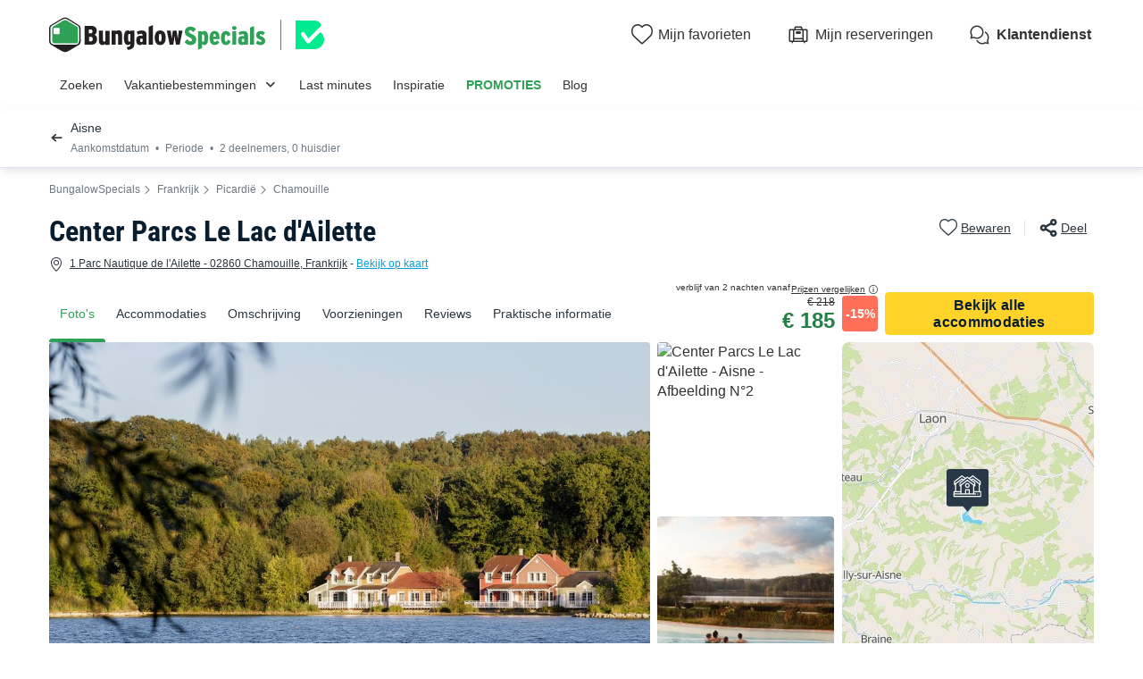

--- FILE ---
content_type: text/html; charset=UTF-8
request_url: https://www.bungalowspecials.be/bungalows/center_parcs_le_lac_d_ailette.html
body_size: 43830
content:
<!DOCTYPE html>
<html lang="nl">
            <head>
                                            <title>Center Parcs Le Lac d&#039;Ailette in Chamouille | BungalowSpecials</title>

    <meta name="description" content="Zin in quality time met het gezin? Center Parcs Le Lac d&#039;Ailette in Chamouille biedt alles voor een onvergetelijke vakantie — boek nu jouw perfecte uitje!"/>

    <meta name="viewport" content="width=device-width, initial-scale=1, maximum-scale=1"/>

    <meta name="robots" content="index, follow" />

    <meta charset="utf-8" />

    <meta http-equiv="X-UA-Compatible" content="IE=edge" />

    <link rel="canonical" href="https://www.bungalowspecials.be/bungalows/center_parcs_le_lac_d_ailette.html" />

    <link rel="alternate" href="https://www.bungalowspecials.nl/bungalows/center_parcs_le_lac_d_ailette.html" hreflang="nl" />
    <link rel="alternate" href="https://www.bungalowspecials.be/bungalows/center_parcs_le_lac_d_ailette.html" hreflang="nl-be" />
    <link rel="alternate" href="https://www.ferienparkspecials.de/ferienparks/center_parcs_le_lac_d_ailette.html" hreflang="de" />
    <link rel="alternate" href="https://www.villagedevacancesspecials.fr/bungalows/center_parcs_le_lac_d_ailette.html" hreflang="fr" />
    <link rel="alternate" href="https://www.villagedevacancesspecials.fr/bungalows/center_parcs_le_lac_d_ailette.html" hreflang="fr-fr" />
    <link rel="alternate" href="https://www.holidayparkspecials.co.uk/cottages/center_parcs_le_lac_d_ailette.html" hreflang="en" />
    <link rel="alternate" href="https://www.bungalowspecials.nl/bungalows/center_parcs_le_lac_d_ailette.html" hreflang="x-default" />
    <link rel="alternate" href="https://www.bungalowspecials.nl/bungalows/center_parcs_le_lac_d_ailette.html" hreflang="nl-nl" />
    <link rel="alternate" href="https://fr.bungalowspecials.be/bungalows/center_parcs_le_lac_d_ailette.html" hreflang="fr-be" />

            
                                        
                            <meta property="og:title" content="Center Parcs Le Lac d&#039;Ailette in Chamouille | BungalowSpecials" />
<meta property="og:image" content="https://assets.bungalowspecials.be/assets/shared/images/logos/logo-og.22dd27b0.png" />            
                            <script>(function(){var dbpr=100;if(Math.random()*100>100-dbpr){var d="dbbRum",w=window,o=document,a=addEventListener,scr=o.createElement("script");scr.async=!0;w[d]=w[d]||[];w[d].push(["presampling",dbpr]);["error","unhandledrejection"].forEach(function(t){a(t,function(e){w[d].push([t,e])});});scr.src="https://cdn.debugbear.com/sODoPm3rRY3A.js";o.head.appendChild(scr);}})()</script>

<script>
    var iconsFontPath = 'https://assets.bungalowspecials.be/assets/shared/fonts/dca-icons.0a38bbc6.woff2';
</script>

            
                            <!-- DATALAYER START -->
    <script>
        coreGtmId = "GTM-5PGP5LQN";
        pageDataLayer = {"GTM-5PGP5LQN":[]};
        pageDataLayerCache = {"GTM-5PGP5LQN":[{"page_category":"product page","page_language":"nl_BE","environment_brand":"bungalowspecials","user_login_status":"logged out","pageType":"product","event":"page_view"},{"feature_video":true,"product_data":{"product_id":93805,"product_name":"Center Parcs Le Lac d'Ailette","product_state":"active","product_offers_type":"bungalow","product_ratings_count":5,"product_ratings_score":8.3,"product_country":"Frankrijk","product_region":"Picardi\u00eb","product_department":"Aisne","product_city":"Chamouille"},"event":"view_item"}]};
        pageData = new (function (data) {
            this.data = data;
            this.getDataForTag = function (tag) {
                return this.data[tag];
            };
            this.addData = function (tagId, extraData) {
                if (!extraData || Array.isArray(extraData)) {
                    return;
                }

                var that = this;
                if (!that.data[tagId] || Array.isArray(that.data[tagId])) {
                    that.data[tagId] = {};
                }
                Object.keys(extraData).forEach(function (field) {
                    that.data[tagId][field] = extraData[field];
                });
            };
        })({"GTM-5PGP5LQN":{"page_category":"product page","product":{"product_data":{"product_id":93805,"product_name":"Center Parcs Le Lac d'Ailette","product_state":"active","product_offers_type":"bungalow","product_ratings_count":5,"product_ratings_score":8.3,"product_country":"Frankrijk","product_region":"Picardi\u00eb","product_department":"Aisne","product_city":"Chamouille"}},"accommodations":{"261256":{"accommodation_data":{"accommodation_id":261256,"accommodation_name":"Bungalow 4 personen - Comfort LA892","accommodation_type":"bungalow"}},"261255":{"accommodation_data":{"accommodation_id":261255,"accommodation_name":"Bungalow 6 personen - Comfort LA891","accommodation_type":"bungalow"}},"261259":{"accommodation_data":{"accommodation_id":261259,"accommodation_name":"Bungalow 4 personen - Premium LA895","accommodation_type":"bungalow"}},"261261":{"accommodation_data":{"accommodation_id":261261,"accommodation_name":"Bungalow 4 personen - Premium Lake LA897","accommodation_type":"bungalow"}},"261258":{"accommodation_data":{"accommodation_id":261258,"accommodation_name":"Bungalow 6 personen - Premium LA894","accommodation_type":"bungalow"}},"261254":{"accommodation_data":{"accommodation_id":261254,"accommodation_name":"Bungalow 4 personen - VIP LA889","accommodation_type":"bungalow"}},"261260":{"accommodation_data":{"accommodation_id":261260,"accommodation_name":"Bungalow 6 personen - Premium Lake LA896","accommodation_type":"bungalow"}},"261257":{"accommodation_data":{"accommodation_id":261257,"accommodation_name":"Bungalow 8 personen - Premium LA893","accommodation_type":"bungalow"}},"261262":{"accommodation_data":{"accommodation_id":261262,"accommodation_name":"Bungalow 4 personen - VIP Lake LA898","accommodation_type":"bungalow"}},"261263":{"accommodation_data":{"accommodation_id":261263,"accommodation_name":"Bungalow 8 personen - Premium Lakeside LA899","accommodation_type":"bungalow"}},"261183":{"accommodation_data":{"accommodation_id":261183,"accommodation_name":"Bungalow 4 personen - VIP LA889","accommodation_type":"bungalow"}},"261184":{"accommodation_data":{"accommodation_id":261184,"accommodation_name":"Bungalow 6 personen - Comfort LA891","accommodation_type":"bungalow"}},"261186":{"accommodation_data":{"accommodation_id":261186,"accommodation_name":"Bungalow 4 personen - Comfort LA892","accommodation_type":"bungalow"}},"261187":{"accommodation_data":{"accommodation_id":261187,"accommodation_name":"Bungalow 8 personen - Premium LA893","accommodation_type":"bungalow"}},"261188":{"accommodation_data":{"accommodation_id":261188,"accommodation_name":"Bungalow 6 personen - Premium LA894","accommodation_type":"bungalow"}},"261189":{"accommodation_data":{"accommodation_id":261189,"accommodation_name":"Bungalow 4 personen - Premium LA895","accommodation_type":"bungalow"}},"261190":{"accommodation_data":{"accommodation_id":261190,"accommodation_name":"Bungalow 6 personen - Premium Lake LA896","accommodation_type":"bungalow"}},"261191":{"accommodation_data":{"accommodation_id":261191,"accommodation_name":"Bungalow 4 personen - Premium Lake LA897","accommodation_type":"bungalow"}},"261192":{"accommodation_data":{"accommodation_id":261192,"accommodation_name":"Bungalow 4 personen - VIP Lake LA898","accommodation_type":"bungalow"}},"261193":{"accommodation_data":{"accommodation_id":261193,"accommodation_name":"Bungalow 8 personen - Premium Lakeside LA899","accommodation_type":"bungalow"}},"261739":{"accommodation_data":{"accommodation_id":261739,"accommodation_name":"Bungalow 4 personen - VIP LA889","accommodation_type":"bungalow"}},"261743":{"accommodation_data":{"accommodation_id":261743,"accommodation_name":"Bungalow 6 personen - Comfort LA891","accommodation_type":"bungalow"}},"261748":{"accommodation_data":{"accommodation_id":261748,"accommodation_name":"Bungalow 4 personen - Comfort LA892","accommodation_type":"bungalow"}},"261753":{"accommodation_data":{"accommodation_id":261753,"accommodation_name":"Bungalow 8 personen - Premium LA893","accommodation_type":"bungalow"}},"261758":{"accommodation_data":{"accommodation_id":261758,"accommodation_name":"Bungalow 6 personen - Premium LA894","accommodation_type":"bungalow"}},"261763":{"accommodation_data":{"accommodation_id":261763,"accommodation_name":"Bungalow 4 personen - Premium LA895","accommodation_type":"bungalow"}},"261768":{"accommodation_data":{"accommodation_id":261768,"accommodation_name":"Bungalow 6 personen - Premium Lakeside LA896","accommodation_type":"bungalow"}},"261773":{"accommodation_data":{"accommodation_id":261773,"accommodation_name":"Bungalow 4 personen - Premium Lakeside LA897","accommodation_type":"bungalow"}},"261778":{"accommodation_data":{"accommodation_id":261778,"accommodation_name":"Bungalow 4 personen - VIP Lake LA898","accommodation_type":"bungalow"}},"261783":{"accommodation_data":{"accommodation_id":261783,"accommodation_name":"Bungalow 8 personen - Premium Lakeside LA899","accommodation_type":"bungalow"}}},"searchType":"accommodation results","offers":{"261256":{"offer_data":{"offer_id":"34886444#5012744","offer_base_amount":185,"offer_total_amount":185,"offer_checking_date":"2026-03-11","offer_checkout_date":"2026-03-13","offer_nb_nights":2,"offer_discount_amount":33}},"261255":{"offer_data":{"offer_id":"34886530#5012693","offer_base_amount":206,"offer_total_amount":206,"offer_checking_date":"2026-03-09","offer_checkout_date":"2026-03-11","offer_nb_nights":2,"offer_discount_amount":36}},"261259":{"offer_data":{"offer_id":"34886530#5012752","offer_base_amount":209,"offer_total_amount":209,"offer_checking_date":"2026-03-09","offer_checkout_date":"2026-03-11","offer_nb_nights":2,"offer_discount_amount":37}},"261261":{"offer_data":{"offer_id":"34886444#5012759","offer_base_amount":242,"offer_total_amount":242,"offer_checking_date":"2026-03-11","offer_checkout_date":"2026-03-13","offer_nb_nights":2,"offer_discount_amount":43}},"261258":{"offer_data":{"offer_id":"34886530#5012668","offer_base_amount":244,"offer_total_amount":244,"offer_checking_date":"2026-03-09","offer_checkout_date":"2026-03-11","offer_nb_nights":2,"offer_discount_amount":43}},"261254":{"offer_data":{"offer_id":"34886444#5012640","offer_base_amount":250,"offer_total_amount":250,"offer_checking_date":"2026-03-11","offer_checkout_date":"2026-03-13","offer_nb_nights":2,"offer_discount_amount":44}},"261260":{"offer_data":{"offer_id":"34886530#5012710","offer_base_amount":255,"offer_total_amount":255,"offer_checking_date":"2026-03-09","offer_checkout_date":"2026-03-11","offer_nb_nights":2,"offer_discount_amount":45}},"261257":{"offer_data":{"offer_id":"34886530#5012632","offer_base_amount":271,"offer_total_amount":271,"offer_checking_date":"2026-03-09","offer_checkout_date":"2026-03-11","offer_nb_nights":2,"offer_discount_amount":48}},"261262":{"offer_data":{"offer_id":"34886444#5012662","offer_base_amount":277,"offer_total_amount":277,"offer_checking_date":"2026-03-11","offer_checkout_date":"2026-03-13","offer_nb_nights":2,"offer_discount_amount":48}},"261263":{"offer_data":{"offer_id":"34886444#5012858","offer_base_amount":318,"offer_total_amount":318,"offer_checking_date":"2026-03-11","offer_checkout_date":"2026-03-13","offer_nb_nights":2,"offer_discount_amount":56}}}}});
    </script>
<!-- DATALAYER END -->

            
                        
    <link rel="stylesheet" href="https://assets.bungalowspecials.be/assets/shared/vendor.85cd43c6.253583.css" />
    <link rel="stylesheet" href="https://assets.bungalowspecials.be/assets/shared/theme_common.9d163412.253583.css" />

            
    <link rel="stylesheet" href="https://assets.bungalowspecials.be/assets/shared/theme_product.134d6234.253583.css"/>
                                    
                        
    <link rel="stylesheet" href="https://assets.bungalowspecials.be/assets/shared/brand.1d1ebb42.253583.css" />

            
                        
    <script defer src="https://assets.bungalowspecials.be/assets/shared/vendor.ad1021f6.253583.js"></script>
    <script defer src="https://assets.bungalowspecials.be/assets/shared/theme_common.f0ea26f9.253583.js"></script>
    <script defer src="https://assets.bungalowspecials.be/assets/shared/seo_link.a5e49e25.253583.js"></script>

            
    <script defer src="https://assets.bungalowspecials.be/assets/shared/theme_product.6cecfeda.253583.js"></script>
                                    
                                    
            <link rel="icon" type="image/x-icon" href="https://assets.bungalowspecials.be/assets/shared/images/favicons/favicon.75bbd3f9.ico"/>
<link rel="icon" type="image/png" sizes="32x32" href="https://assets.bungalowspecials.be/assets/shared/images/favicons/32.c02991de.png">
<link rel="icon" type="image/png" sizes="16x16" href="https://assets.bungalowspecials.be/assets/shared/images/favicons/16.3ad3ff88.png">
        </head>
    
            <body data-pagetype="product" data-locale="nl_BE" data-currency="EUR" data-application-id="site-bungalow-specials-nl-be" data-default-path="/">
                                
    

                                                                                

    <header class="header">
            
    
    <div class="block-container block-container--larger header__content">
        
                        
                <div class="header__logo ">
                                        <a class="site__logo" href="/">
                        

<img
        src="https://assets.bungalowspecials.be/assets/shared/images/logos/logo-nl_BE.5e4112c1.svg"
        fetchpriority="low"
        alt="BungalowSpecials"
        title="BungalowSpecials"
    />


                </a>
                        

                                                                
                    <div class="site__logo-extra">
                        


<span
        class="external-link"
        data-seo-link-href="aHR0cHM6Ly90cnVzdG1hcmsuYmVjb20uZGlnaXRhbC9ubC9CdW5nYWxvdy1Cb29rZXItQi12LV80MDMyNDc3"
                        >                        
    
    
<img
        src="https://dashboard.trustprofile.com/banners/4000173/4032477/1700142397.svg"
        alt=""
        fetchpriority="low"
        aria-hidden="true"
        loading="lazy"
    />

                    </span>                    </div>
                                    </div>
        
                <div class="header__menus">
                                                        <div id="favorite_menu" class="header__menu menu__favorite" data-favorite-namespace="site-bungalow-specials-nl-be">
        


<span
        class="menu__block"
        data-seo-link-href="L2Zhdm9yaXRl"
                        ><span class="menu__icon"></span>
                <span class="menu__title">Mijn favorieten</span></span>    </div>
            
                                    
                        <div class="header__menu menu__customer-zone--light">
                


<span
        class="menu__block"
        data-seo-link-href="L2N1c3RvbWVyLXpvbmUvbXktYm9va2luZw=="
                        >                    <span class="menu__icon"></span>
                    <span class="menu__title">Mijn reserveringen</span>
                </span></div>
            
                                                
    
        <div class="header__menu menu__customer-service">
        


<span
        class="menu__block external-link"
        data-seo-link-href="aHR0cHM6Ly9jdXN0b21lcnNlcnZpY2UuYnVuZ2Fsb3dzcGVjaWFscy5jb20vbmwtYmUva2xhbnRlbmRpZW5zdA=="
                        >            <span class="menu__icon"></span>
            <span class="menu__title">Klantendienst</span>
        </span></div>
    
            <div class="header__menu menu__nav-toggle">
            <div class="menu__block">
                <button type="button" class="dca-mobile-bottompanel__toggle header-bs-toggle" data-panel-target="header-bs-mobile-bottompanel" aria-label="Het campingmenu tonen/verbergen"></button>
            </div>
        </div>
            </div>
                    </div>
</header>



            <section>
            

<div class="dca-mobile-bottompanel" id="header-bs-mobile-bottompanel" role="dialog" aria-modal="true" aria-hidden="true">
        <div class="dca-fade dca-mobile-bottompanel__fade"></div>
    
        <div class="dca-mobile-bottompanel__wrapper">
        <div class="dca-mobile-bottompanel__handle"></div>

                <button class="dca-mobile-bottompanel__close" type="button" role="button" tabindex="-1"><span>Sluiten</span></button>
                        
                <div class="dca-mobile-bottompanel__content">
                <div class="header-menu-bs">
        <div class="block-container block-container--larger header-menu-bs__wrapper">
                                    <section class="header-menu-bs__section" data-type="link" >
                


<a
        class="header-menu-bs__section-title"
        href="/"
                        >Zoeken</a>            </section>
                                                <section class="header-menu-bs__section" data-type="links_groups" >
                                    


<a
        class="header-menu-bs__section-title"
        href="/topbestemmingen.html"
                        >Vakantiebestemmingen</a>                                <div class="header-menu-bs__section-content" data-type="links">
                    <header>
                        <div class="header-menu-bs__section-heading">
                            <button type="button" class="header-menu-bs__section-close" alt="Sluiten"></button>
                            <h3>Vakantiebestemmingen</h3>
                        </div>
                    </header>
                                                            <div class="header-menu-bs__section-links">
                                                    
                            
                            <details class="collapsible-block"  open>
    <summary>                                                                


<a
        href="/belgie.html"
                        >Vakantieparken België</a>                                                            </summary>
    <div class="content">
                                        <nav>
                                    <ul>
                                                                                <li>
                                            <a
                                                href="/be/belgische_ardennen.html"
                                                                                            >Vakantieparken Belgische Ardennen</a>
                                        </li>
                                                                                <li>
                                            <a
                                                href="/be/kust_belgie.html"
                                                                                            >Vakantieparken Belgische kust</a>
                                        </li>
                                                                                <li>
                                            <a
                                                href="/be/vlaanderen/antwerpen.html"
                                                                                            >Vakantieparken Antwerpse Kempen</a>
                                        </li>
                                                                                <li>
                                            <a
                                                href="/be/vlaanderen/belgisch-limburg.html"
                                                                                            >Vakantieparken Limburg</a>
                                        </li>
                                                                                <li>
                                            <a
                                                href="/lu/luxemburg.html"
                                                                                            >Vakantieparken Luxemburg</a>
                                        </li>
                                                                                <li>
                                            <a
                                                href="/be/waals-gewest.html"
                                                                                            >Vakantieparken Wallonië</a>
                                        </li>
                                                                                <li>
                                            <a
                                                href="/be/vlaanderen/west-vlaanderen.html"
                                                                                            >Vakantieparken West-Vlaanderen</a>
                                        </li>
                                                                            </ul>
                                </nav>
                            
    </div>
</details>

                                            </div>
                                                            <div class="header-menu-bs__section-links">
                                                    
                            
                            <details class="collapsible-block"  open>
    <summary>                                                                


<a
        href="/nederland.html"
                        >Vakantieparken Nederland</a>                                                            </summary>
    <div class="content">
                                        <nav>
                                    <ul>
                                                                                <li>
                                            <a
                                                href="/nl/limburg.html"
                                                                                            >Vakantieparken Limburg</a>
                                        </li>
                                                                                <li>
                                            <a
                                                href="/nl/kust_nederland.html"
                                                                                            >Vakantieparken Nederlandse kust</a>
                                        </li>
                                                                                <li>
                                            <a
                                                href="/nl/noord-brabant.html"
                                                                                            >Vakantieparken Noord-Brabant</a>
                                        </li>
                                                                                <li>
                                            <a
                                                href="/nl/veluwe.html"
                                                                                            >Vakantieparken Veluwe</a>
                                        </li>
                                                                                <li>
                                            <a
                                                href="/nl/zeeland.html"
                                                                                            >Vakantieparken Zeeland</a>
                                        </li>
                                                                            </ul>
                                </nav>
                            
    </div>
</details>

                                                    
                            
                            <details class="collapsible-block"  open>
    <summary>                                                                


<a
        href="/frankrijk.html"
                        >Vakantieparken Frankrijk</a>                                                            </summary>
    <div class="content">
                                        <nav>
                                    <ul>
                                                                                <li>
                                            <a
                                                href="/fr/bretagne.html"
                                                                                            >Vakantieparken Bretagne</a>
                                        </li>
                                                                                <li>
                                            <a
                                                href="/fr/provence_alpes_cote_d_azur.html"
                                                                                            >Vakantieparken Côte d&#039;Azur</a>
                                        </li>
                                                                                <li>
                                            <a
                                                href="/fr/normandie.html"
                                                                                            >Vakantieparken Normandië</a>
                                        </li>
                                                                                <li>
                                            <a
                                                href="/fr/zuid-frankrijk.html"
                                                                                            >Vakantieparken Zuid-Frankrijk</a>
                                        </li>
                                                                            </ul>
                                </nav>
                            
    </div>
</details>

                                            </div>
                                                            <div class="header-menu-bs__section-links">
                                                    
                            
                            <details class="collapsible-block"  open>
    <summary>                                                                


<a
        href="/duitsland.html"
                        >Vakantieparken Duitsland</a>                                                            </summary>
    <div class="content">
                                        <nav>
                                    <ul>
                                                                                <li>
                                            <a
                                                href="/de/duitse_oostzeekust.html"
                                                                                            >Vakantieparken Duitse Oostzeekust</a>
                                        </li>
                                                                                <li>
                                            <a
                                                href="/de/eifel.html"
                                                                                            >Vakantieparken Eifel</a>
                                        </li>
                                                                                <li>
                                            <a
                                                href="/de/moezel.html"
                                                                                            >Vakantieparken Moezel</a>
                                        </li>
                                                                                <li>
                                            <a
                                                href="/de/sauerland.html"
                                                                                            >Vakantieparken Sauerland</a>
                                        </li>
                                                                                <li>
                                            <a
                                                href="/de/nordrhein_westfalen/winterberg.html"
                                                                                            >Vakantieparken Winterberg</a>
                                        </li>
                                                                            </ul>
                                </nav>
                            
    </div>
</details>

                                                    
                            
                            <details class="collapsible-block"  open>
    <summary>                                                                    Overige landen
                                                            </summary>
    <div class="content">
                                        <nav>
                                    <ul>
                                                                                <li>
                                            <a
                                                href="/italie.html"
                                                                                            >Vakantieparken Italië</a>
                                        </li>
                                                                                <li>
                                            <a
                                                href="/luxemburg.html"
                                                                                            >Vakantieparken Luxemburg</a>
                                        </li>
                                                                                <li>
                                            <a
                                                href="/oostenrijk.html"
                                                                                            >Vakantieparken Oostenrijk</a>
                                        </li>
                                                                                <li>
                                            <a
                                                href="/spanje.html"
                                                                                            >Vakantieparken Spanje</a>
                                        </li>
                                                                                <li>
                                            <a
                                                href="/denemarken.html"
                                                                                            >Vakantieparken Denemarken</a>
                                        </li>
                                                                            </ul>
                                </nav>
                            
    </div>
</details>

                                            </div>
                                    </div>
            </section>
                                                <section class="header-menu-bs__section" data-type="link" >
                


<a
        class="header-menu-bs__section-title"
        href="/lastminute-bungalows.html"
                        >Last minutes</a>            </section>
                                                <section class="header-menu-bs__section" data-type="link" >
                


<a
        class="header-menu-bs__section-title"
        href="/thema.html"
                        >Inspiratie</a>            </section>
                                                <section class="header-menu-bs__section" data-type="link" data-highlighted="true">
                


<a
        class="header-menu-bs__section-title"
        href="/vakantiepark-aanbiedingen.html"
                        >PROMOTIES</a>            </section>
                                                <section class="header-menu-bs__section" data-type="link" >
                


<a
        class="header-menu-bs__section-title external-link"
        href="https://blog.bungalowspecials.be/"
                        >Blog</a>            </section>
                                                <section class="header-menu-bs__section-contact">
                <div class="header-menu-bs__section-contact-message">Contacteer ons</div>
                <div class="header-menu-bs__section-contact-buttons">
                                        <div>
                        


<a
        class="dca-button dca-button--secondary"
        href="https://customerservice.bungalowspecials.com/nl-be/klantendienst/contact"
                        >Per e-mail</a>                    </div>
                                                        </div>
            </section>
                    </div>
    </div>
            </div>
            </div>
    </div>

    <script type="application/ld+json">
        {"@context":"http:\/\/schema.org","@type":"ItemList","itemListElement":[{"@type":"SiteNavigationElement","position":1,"name":"Vakantieparken Belgische Ardennen","url":"\/be\/belgische_ardennen.html"},{"@type":"SiteNavigationElement","position":2,"name":"Vakantieparken Belgische kust","url":"\/be\/kust_belgie.html"},{"@type":"SiteNavigationElement","position":3,"name":"Vakantieparken Antwerpse Kempen","url":"\/be\/vlaanderen\/antwerpen.html"},{"@type":"SiteNavigationElement","position":4,"name":"Vakantieparken Limburg","url":"\/be\/vlaanderen\/belgisch-limburg.html"},{"@type":"SiteNavigationElement","position":5,"name":"Vakantieparken Luxemburg","url":"\/lu\/luxemburg.html"},{"@type":"SiteNavigationElement","position":6,"name":"Vakantieparken Walloni\u00eb","url":"\/be\/waals-gewest.html"},{"@type":"SiteNavigationElement","position":7,"name":"Vakantieparken West-Vlaanderen","url":"\/be\/vlaanderen\/west-vlaanderen.html"},{"@type":"SiteNavigationElement","position":8,"name":"Vakantieparken Limburg","url":"\/nl\/limburg.html"},{"@type":"SiteNavigationElement","position":9,"name":"Vakantieparken Nederlandse kust","url":"\/nl\/kust_nederland.html"},{"@type":"SiteNavigationElement","position":10,"name":"Vakantieparken Noord-Brabant","url":"\/nl\/noord-brabant.html"},{"@type":"SiteNavigationElement","position":11,"name":"Vakantieparken Veluwe","url":"\/nl\/veluwe.html"},{"@type":"SiteNavigationElement","position":12,"name":"Vakantieparken Zeeland","url":"\/nl\/zeeland.html"},{"@type":"SiteNavigationElement","position":13,"name":"Vakantieparken Bretagne","url":"\/fr\/bretagne.html"},{"@type":"SiteNavigationElement","position":14,"name":"Vakantieparken C\u00f4te d'Azur","url":"\/fr\/provence_alpes_cote_d_azur.html"},{"@type":"SiteNavigationElement","position":15,"name":"Vakantieparken Normandi\u00eb","url":"\/fr\/normandie.html"},{"@type":"SiteNavigationElement","position":16,"name":"Vakantieparken Zuid-Frankrijk","url":"\/fr\/zuid-frankrijk.html"},{"@type":"SiteNavigationElement","position":17,"name":"Vakantieparken Duitse Oostzeekust","url":"\/de\/duitse_oostzeekust.html"},{"@type":"SiteNavigationElement","position":18,"name":"Vakantieparken Eifel","url":"\/de\/eifel.html"},{"@type":"SiteNavigationElement","position":19,"name":"Vakantieparken Moezel","url":"\/de\/moezel.html"},{"@type":"SiteNavigationElement","position":20,"name":"Vakantieparken Sauerland","url":"\/de\/sauerland.html"},{"@type":"SiteNavigationElement","position":21,"name":"Vakantieparken Winterberg","url":"\/de\/nordrhein_westfalen\/winterberg.html"},{"@type":"SiteNavigationElement","position":22,"name":"Vakantieparken Itali\u00eb","url":"\/italie.html"},{"@type":"SiteNavigationElement","position":23,"name":"Vakantieparken Luxemburg","url":"\/luxemburg.html"},{"@type":"SiteNavigationElement","position":24,"name":"Vakantieparken Oostenrijk","url":"\/oostenrijk.html"},{"@type":"SiteNavigationElement","position":25,"name":"Vakantieparken Spanje","url":"\/spanje.html"},{"@type":"SiteNavigationElement","position":26,"name":"Vakantieparken Denemarken","url":"\/denemarken.html"}]}
    </script>

        </section>
                        
                    
                                <script>
        if (!partialsConfig) { var partialsConfig = {}; }
        partialsConfig['product'] = { url: '/bungalows/center_parcs_le_lac_d_ailette.html', ids: 'results,bestOffer,sidebarFilters,searchFiltersRecap,searchRecapMobileField' };
    </script>
    <main id="product-main" data-last-seen="93805" data-filters-persistence="true">
<section class="product__content">
                        <section class="product__results-search">
                <div class="block-container block-container--larger">
                    <div class="search__filters">
                        <a id="recap-go-back"></a>
                        

<div class="dca-search-filters__recap dca-search-filters__recap--product" id="search-filters-recap" data-partial-id="searchFiltersRecap">
        <div class="dca-recap__title">Aisne</div>
    
    <div class="dca-recap__items" id="search-filters-recap-list">
                                                <div class="dca-recap__item" data-target="checkInDate" data-type="search">
                <span class="dca-recap__item-value">Aankomstdatum</span>
            </div>
            
        
                                <div class="dca-recap__item" data-target="night" data-type="search">
                <span class="dca-recap__item-value">Periode</span>
            </div>
            
                    <div class="dca-recap__item" data-target="capacity_traveler_selector" data-type="traveler_selector">
                <span class="dca-recap__item-value">2 deelnemers, 0 huisdier</span>
            </div>
                    </div>
</div>
                        

<div class="product-actions">
    <button type="button" aria-label="Favorieten toevoegen of verwijderen" class="product-actions__favorite product-actions__action" data-favorite-namespace="site-bungalow-specials-nl-be" data-favorite-product="93805" data-favorite-datalayer-data="{&quot;product_id&quot;:93805,&quot;product_name&quot;:&quot;Center Parcs Le Lac d&#039;Ailette&quot;,&quot;product_state&quot;:&quot;active&quot;,&quot;product_offers_type&quot;:&quot;bungalow&quot;,&quot;product_ratings_count&quot;:5,&quot;product_ratings_score&quot;:8.3,&quot;product_country&quot;:&quot;Frankrijk&quot;,&quot;product_region&quot;:&quot;Picardi\u00eb&quot;,&quot;product_department&quot;:&quot;Aisne&quot;,&quot;product_city&quot;:&quot;Chamouille&quot;}"><span class="product-actions__favorite-label-unregistered">Bewaren</span><span class="product-actions__favorite-label-registered">Bewaard</span></button><button type="button" class="product__share-button product-actions__action"><span>Deel</span></button></div>
                    </div>
                </div>

                <script type="text/html" id="search-filters-sidePanel-template">
    <button class="dca-side-panel__close" type="button"></button>
    <div class="side-panel__top">
                <div class="side-panel__header">
            <div>
                <span class="product__name">Center Parcs Le Lac d&#039;Ailette</span>, <span>Aisne</span>
            </div>
            Verfijn je reservering
        </div>
            </div>
    <div class="side-panel__content">
        <div class="side-panel__tabs">
                        <div class="tab__item" data-target="search">Zoeken</div>
                                    <div class="tab__item" data-target="filters">Filter</div>
                    </div>
                        <div class="content__block" data-content="search"></div>
                        <div class="content__block" data-content="filters"></div>
                    </div>
    <div class="side-panel__bottom">
                        <div class="actions__block" data-content="search"></div>
                        <div class="actions__block" data-content="filters"></div>
                    </div>
</script>
            </section>

                            <button class="dca-button dca-button--secondary" id="recap-open-filters">Filter</button>
            
            <button hidden class="dca-button dca-button--secondary" id="recap-open-search"></button>
            
                        
<section class="product__section product__breadcrumb" data-position="top">
    <div class="block-container block-container--larger">

<div class="dca-breadcrumb"><a href="https://www.bungalowspecials.be/" class="dca-breadcrumb__link">BungalowSpecials</a><i class="dca-breadcrumb__arrow"></i>
                    <a href="https://www.bungalowspecials.be/frankrijk.html" class="dca-breadcrumb__link">Frankrijk</a><i class="dca-breadcrumb__arrow"></i>
                    <a href="https://www.bungalowspecials.be/fr/picardie.html" class="dca-breadcrumb__link">Picardië</a><i class="dca-breadcrumb__arrow"></i>
                    <a href="https://www.bungalowspecials.be/fr/picardie/chamouille.html" class="dca-breadcrumb__link">Chamouille</a>        </div>

<script type="application/ld+json">
    {"@context":"http:\/\/schema.org","@type":"BreadcrumbList","itemListElement":[{"@type":"ListItem","position":1,"item":{"name":"BungalowSpecials","@id":"https:\/\/www.bungalowspecials.be\/"}},{"@type":"ListItem","position":2,"item":{"name":"Frankrijk","@id":"https:\/\/www.bungalowspecials.be\/frankrijk.html"}},{"@type":"ListItem","position":3,"item":{"name":"Picardi\u00eb","@id":"https:\/\/www.bungalowspecials.be\/fr\/picardie.html"}},{"@type":"ListItem","position":4,"item":{"name":"Chamouille","@id":"https:\/\/www.bungalowspecials.be\/fr\/picardie\/chamouille.html"}},{"@type":"ListItem","position":5,"item":{"name":"Center Parcs Le Lac d'Ailette"}}]}
</script>
    </div>
</section>
            
                        <section class="product__section product__navigation" id="productNavigation">
                <div class="block-container block-container--larger">
                                            <nav>
                            <ol>
                                <li>
                                    <a data-type="images" href="#images" class="navigation__item navigation--active scroll-target">Foto&#039;s</a>
                                </li>
                                                                    <li>
                                        <a data-type="results" href="#booking" class="navigation__item scroll-target">Accommodaties</a>
                                    </li>
                                                                <li>
                                    <a data-type="presentation" href="#presentation" class="navigation__item scroll-target">Omschrijving</a>
                                </li>
                                <li>
                                    <a data-type="activities" href="#activities" data-open="services" class="navigation__item scroll-target">Voorzieningen</a>
                                </li>
                                                                    <li>
                                        <a data-type="reviews" href="#reviews" class="navigation__item scroll-target">Reviews</a>
                                    </li>
                                                                <li>
                                    <a data-type="information" href="#information" class="navigation__item scroll-target">Praktische informatie</a>
                                </li>
                            </ol>
                        </nav>
                    
                                                                        
<div data-partial-id="bestOffer" id="product-best-offer" class="product__best-offer">
    
                        
                
    
    <div
        class="dca-availability__price dca-availability__price--alt best-offer--discounted"
            >
                        <div class="best-offer__label">
                        <div class="best-offer__label-part">
                <span>verblijf van 2 nachten vanaf</span>
                <span>Vanaf</span>
            </div>
        
                        <div class="best-offer__discount-info" data-tooltip="Aanbevolen prijs door het verblijf over de laatste 30 dagen."><span>Prijzen vergelijken</span></div>
                    </div>
                
        <div class="best-offer__price">
            <div class="best-offer__price-value">
                € 185
            </div>

                            <div class="best-offer__price-discount">-15%</div>
                <div class="best-offer__price-old">
                    € 218
                </div>
                    </div>

                                    <div class="best-offer__dates scroll-target" data-target="#booking">
                    11 - 13 mrt 2026
                </div>
                        </div>

        <a href="#booking" class="dca-button dca-button--primary dca-button--medium best-offer__button scroll-target ">Bekijk alle accommodaties</a>
    </div>
                                                            </div>
            </section>
            
                <header class="product__header">
            <!-- gen: 1768966599 -->

<!-- gen: 1768966599 -->


            <div class="block-container block-container--larger">
                <div class="product__heading">
                    <div class="product__heading-title">
                                                    <h1 class="product__name">
                                Center Parcs Le Lac d'Ailette
                                
                            </h1>
                                            </div>
                                                                        

<div class="product-actions">
    <button type="button" aria-label="Favorieten toevoegen of verwijderen" class="product-actions__favorite product-actions__action" data-favorite-namespace="site-bungalow-specials-nl-be" data-favorite-product="93805" data-favorite-datalayer-data="{&quot;product_id&quot;:93805,&quot;product_name&quot;:&quot;Center Parcs Le Lac d&#039;Ailette&quot;,&quot;product_state&quot;:&quot;active&quot;,&quot;product_offers_type&quot;:&quot;bungalow&quot;,&quot;product_ratings_count&quot;:5,&quot;product_ratings_score&quot;:8.3,&quot;product_country&quot;:&quot;Frankrijk&quot;,&quot;product_region&quot;:&quot;Picardi\u00eb&quot;,&quot;product_department&quot;:&quot;Aisne&quot;,&quot;product_city&quot;:&quot;Chamouille&quot;}"><span class="product-actions__favorite-label-unregistered">Bewaren</span><span class="product-actions__favorite-label-registered">Bewaard</span></button><button type="button" class="product__share-button product-actions__action"><span>Deel</span></button></div>
                                                            </div>

                                    <div class="product__localisation open-map-full">
    <span>1 Parc Nautique de l&#039;Ailette  - 02860 Chamouille, Frankrijk</span>
        - <span>Bekijk op kaart</span>
    </div>
                            </div>
        </header>
        
                <section class="product__section product__images">
            <div class="block-container block-container--larger">
                <a id="images" class="product__anchor"></a>
                                    <div class="images__tags">
                                            </div>
                                

        
    




<div class="dca-images-slider product__images-mosaic">
    <div class="swiper" data-total-images="84">
        <div class="swiper-wrapper">
                            
                            
            <div class="swiper-slide" data-index="0" >
                                    <div class="image-wrapper">
                                                            
            
            
            
            
                                                                                                                    
                            
            
<picture
    >
            <source srcset="https://www.bungalowspecials.be/img/_/landscape-medium/93805/c6abb4f7-8c2b-486e-80fb-ead97d3826bc.jpg/center_parcs_le_lac_d_ailette-1.jpg" media="(max-width: 991px)">
            <source srcset="https://www.bungalowspecials.be/img/_/landscape-large/93805/c6abb4f7-8c2b-486e-80fb-ead97d3826bc.jpg/center_parcs_le_lac_d_ailette-1.jpg" media="(min-width: 992px)">
    
                
    

<img
        src="https://www.bungalowspecials.be/img/_/landscape-medium/93805/c6abb4f7-8c2b-486e-80fb-ead97d3826bc.jpg/center_parcs_le_lac_d_ailette-1.jpg"
        alt="Center Parcs Le Lac d&#039;Ailette - Aisne"
        title="Center Parcs Le Lac d&#039;Ailette"
        data-index="0"
        data-zoom-id="zoom-medias-panel-product-93805"
        fetchPriority="high"
    />
</picture>


            
                                        </div>

                                
                                        
            </div>
                                    
                            
            <div class="swiper-slide" data-index="1" >
                                    <div class="image-wrapper">
                                                            
            
            
            
            
                                                                                                                                                        
                            
            
<picture
    >
            <source srcset="https://img.youtube.com/vi/WxTlqS2FYXk/hqdefault.jpg" media="(max-width: 575px)">
            <source srcset="https://img.youtube.com/vi/WxTlqS2FYXk/mqdefault.jpg" media="(min-width: 576px) and (max-width: 991px)">
            <source srcset="https://img.youtube.com/vi/WxTlqS2FYXk/default.jpg" media="(min-width: 992px)">
    
                
    
    
                
<img
        src="https://img.youtube.com/vi/WxTlqS2FYXk/mqdefault.jpg"
        alt="Center Parcs Le Lac d&#039;Ailette - Aisne - Afbeelding N°2"
        title="Center Parcs Le Lac d&#039;Ailette"
        data-index="1"
        data-zoom-id="zoom-medias-panel-product-93805"
        loading="lazy"
    />
</picture>


            
                    <div class="dca-video-thumbnail-player dca-video-thumbnail-player--medium">
        <div class="dca-video-thumbnail-player__content">
                            Speel de video af
                    </div>
    </div>
                            </div>

                                
                                        
            </div>
                                    
                            
            <div class="swiper-slide" data-index="2" data-with-more-images="true">
                                    <div class="image-wrapper">
                                                            
            
            
            
            
                                                                                                                                                        
                            
            
<picture
    >
            <source srcset="https://www.bungalowspecials.be/img/_/landscape-medium/93805/fea40eb9-1060-45e8-b1e0-26686fa00984.jpg/center_parcs_le_lac_d_ailette-2.jpg" media="(max-width: 575px)">
            <source srcset="https://www.bungalowspecials.be/img/_/landscape-small/93805/fea40eb9-1060-45e8-b1e0-26686fa00984.jpg/center_parcs_le_lac_d_ailette-2.jpg" media="(min-width: 576px) and (max-width: 991px)">
            <source srcset="https://www.bungalowspecials.be/img/_/square-small/93805/fea40eb9-1060-45e8-b1e0-26686fa00984.jpg/center_parcs_le_lac_d_ailette-2.jpg" media="(min-width: 992px)">
    
                
    
    
                
<img
        src="https://www.bungalowspecials.be/img/_/square-medium/93805/fea40eb9-1060-45e8-b1e0-26686fa00984.jpg/center_parcs_le_lac_d_ailette-2.jpg"
        alt="Center Parcs Le Lac d&#039;Ailette - Aisne - Afbeelding N°3"
        title="Center Parcs Le Lac d&#039;Ailette"
        data-index="2"
        data-zoom-id="zoom-medias-panel-product-93805"
        loading="lazy"
    />
</picture>


            
                                        </div>

                                
                                                    <div class="dca-slider-more__images">
                            <div class="dca-slider-more__images-content">
                                                                <strong>+ 81</strong>
                                foto&#039;s
                            </div>
                        </div>
                        
                                        
            </div>
                                    
                            
            <div class="swiper-slide" data-index="3" >
                                    <div class="image-wrapper">
                                                            
            
            
            
            
                                                                                                                                                        
                            
            
<picture
    >
            <source srcset="https://www.bungalowspecials.be/img/_/landscape-medium/93805/bef3f791-f4df-4df8-a45a-52eb93e49b97.jpg/center_parcs_le_lac_d_ailette-3.jpg" media="(max-width: 575px)">
            <source srcset="https://www.bungalowspecials.be/img/_/landscape-small/93805/bef3f791-f4df-4df8-a45a-52eb93e49b97.jpg/center_parcs_le_lac_d_ailette-3.jpg" media="(min-width: 576px) and (max-width: 991px)">
            <source srcset="https://www.bungalowspecials.be/img/_/square-small/93805/bef3f791-f4df-4df8-a45a-52eb93e49b97.jpg/center_parcs_le_lac_d_ailette-3.jpg" media="(min-width: 992px)">
    
                
    
    
                
<img
        src="https://www.bungalowspecials.be/img/_/square-medium/93805/bef3f791-f4df-4df8-a45a-52eb93e49b97.jpg/center_parcs_le_lac_d_ailette-3.jpg"
        alt="Center Parcs Le Lac d&#039;Ailette - Aisne - Afbeelding N°4"
        title="Center Parcs Le Lac d&#039;Ailette"
        data-index="3"
        data-zoom-id="zoom-medias-panel-product-93805"
        loading="lazy"
    />
</picture>


            
                                        </div>

                                
                                        
            </div>
                                    
                            
            <div class="swiper-slide" data-index="4" >
                                    <div class="image-wrapper">
                                                            
            
            
            
            
                                                                                                                                                        
                            
            
<picture
    >
            <source srcset="https://www.bungalowspecials.be/img/_/landscape-medium/93805/d77f3ad8-7ee5-4d9d-880d-6d23d15254e7.jpg/center_parcs_le_lac_d_ailette-4.jpg" media="(max-width: 575px)">
            <source srcset="https://www.bungalowspecials.be/img/_/landscape-small/93805/d77f3ad8-7ee5-4d9d-880d-6d23d15254e7.jpg/center_parcs_le_lac_d_ailette-4.jpg" media="(min-width: 576px) and (max-width: 991px)">
            <source srcset="https://www.bungalowspecials.be/img/_/square-small/93805/d77f3ad8-7ee5-4d9d-880d-6d23d15254e7.jpg/center_parcs_le_lac_d_ailette-4.jpg" media="(min-width: 992px)">
    
                
    
    
                
<img
        src="https://www.bungalowspecials.be/img/_/square-medium/93805/d77f3ad8-7ee5-4d9d-880d-6d23d15254e7.jpg/center_parcs_le_lac_d_ailette-4.jpg"
        alt="Center Parcs Le Lac d&#039;Ailette - Aisne - Afbeelding N°5"
        title="Center Parcs Le Lac d&#039;Ailette"
        data-index="4"
        data-zoom-id="zoom-medias-panel-product-93805"
        loading="lazy"
    />
</picture>


            
                                        </div>

                                
                                        
            </div>
                                    
                            
            <div class="swiper-slide" data-index="5" data-with-more-images="true">
                                    <div class="image-wrapper">
                                                            
            
            
            
            
                                                                                                                                                        
                            
            
<picture
    >
            <source srcset="https://www.bungalowspecials.be/img/_/landscape-medium/93805/3f2d99ab-1cb1-4f16-89e9-47d314b00476.jpg/center_parcs_le_lac_d_ailette-5.jpg" media="(max-width: 575px)">
            <source srcset="https://www.bungalowspecials.be/img/_/landscape-small/93805/3f2d99ab-1cb1-4f16-89e9-47d314b00476.jpg/center_parcs_le_lac_d_ailette-5.jpg" media="(min-width: 576px) and (max-width: 991px)">
            <source srcset="https://www.bungalowspecials.be/img/_/square-small/93805/3f2d99ab-1cb1-4f16-89e9-47d314b00476.jpg/center_parcs_le_lac_d_ailette-5.jpg" media="(min-width: 992px)">
    
                
    
    
                
<img
        src="https://www.bungalowspecials.be/img/_/square-medium/93805/3f2d99ab-1cb1-4f16-89e9-47d314b00476.jpg/center_parcs_le_lac_d_ailette-5.jpg"
        alt="Center Parcs Le Lac d&#039;Ailette - Aisne - Afbeelding N°6"
        title="Center Parcs Le Lac d&#039;Ailette"
        data-index="5"
        data-zoom-id="zoom-medias-panel-product-93805"
        loading="lazy"
    />
</picture>


            
                                        </div>

                                
                                                    <div class="dca-slider-more__images">
                            <div class="dca-slider-more__images-content">
                                                                <strong>+ 78</strong>
                                foto&#039;s
                            </div>
                        </div>
                        
                                        
            </div>
                            </div>
        <div class="swiper-controls">
                        <div class="swiper-pagination">1/84</div>
                        <span class="swiper-button swiper-button-prev"></span>
            <span class="swiper-button swiper-button-next"></span>
        </div>
            </div>
</div>

    
    <script type="text/html" id="zoom-medias-panel-product-93805-template">
    


        


        

<div
    class="o-side-panel zoom-medias-panel"
    id="zoom-medias-panel-product-93805"
    role="dialog"
    aria-modal="true"
    data-open="false"
        data-url="/get_product_zoom_medias_panel/center_parcs_le_lac_d_ailette"
        aria-labelledby="side-panel-1980304759"
        hidden>
    <div class="dca-fade o-side-panel__fade"></div>
    <div class="o-side-panel__wrapper">
                            <div class="o-side-panel__handle"></div>
                                            <header
                    class="o-side-panel__heading"
                                                        >                        
                                                    <div
                                class="o-side-panel__heading-title"
                                id="side-panel-1980304759"                            >
                                <div class="block-container block-container--larger">
    <div class="title">        Center Parcs Le Lac d&#039;Ailette
            </div>
    <div class="subtitle">
        <span class="total">0</span> foto&#039;s <span class="disclaimer">- Foto&#039;s ter illustratie</span>
    </div>
    <div class="o-side-panel__close"></div>
</div>
                            </div>
                        
                                            
                                            <button data-target="zoom-medias-panel-product-93805" class="o-side-panel__close" type="button" role="button" aria-label="Sluiten">
                            
<svg  xmlns="http://www.w3.org/2000/svg" width="16" height="16" fill="none" viewBox="0 0 16 16">
    <path fill="currentColor" d="M12.95 3.05a1 1 0 0 0-1.414 0L8 6.586 4.464 3.05A1 1 0 0 0 3.05 4.464L6.586 8 3.05 11.536a1 1 0 1 0 1.414 1.414L8 9.414l3.536 3.536a1 1 0 0 0 1.414-1.414L9.414 8l3.536-3.536a1 1 0 0 0 0-1.414"/>
</svg>
                        </button>
                                        </header>
                            
            <div class="o-side-panel__content">    <div class="dca-loader">
    <div class="dca-loader__wrapper"></div>
</div>

    </div>
            </div>
    </div>


    </script>

                                                                        
                                    
<div class="static-map__wrapper image-wrapper open-map-full static-map--lm">
                        
    
    
<img
    class="map"    src="https://www.bungalowspecials.be/maps/static/3.6757680765603/49.471151415528/10/313x380"
        alt=""
        loading="lazy"
    />

        </div>
                            </div>
        </section>
                    <section class="product__section product__summary">
            <div class="block-container block-container--larger">
                <div class="product-summary">
            <div class="product-reviews-summary">
    <div class="ratings">
                <div data-type="customers">
            <div>Beoordeling</div>
            <strong>8.3</strong><sup>/10</sup>
        </div>
            <a href="#reviews">Bekijk alle beoordelingen</a>
    </div>
        <div class="review">
        <p>
                    
            Het is een heel mooi park! Zag er heel schoon en verzorgd uit. We hadden voor we weg gingen heel veel slechte riviews gelezen maar dat is echt onterecht. Het huis was prima in orde..het was schoon en best wel groot. De mensen op het park waren allemaal heel vriendelijk zowel in d<button class="view-more" aria-expanded="false" aria-controls="product-summary-reviews-summary-review-more"> Zie meer</button><span id="product-summary-reviews-summary-review-more" hidden>e bediening als in de winkel. Het zwembad is echt heel erg gaaf! Er lopen ook heel veel badmeesters rond om de boel in de gaten te houden. Kortom we hadden een topweek!</span>
                </p>
        <span>Rita, 10/10, op 12/09/2025</span>
    </div>
    </div>

            <div class="summary">
                
<div class="product-main-assets">
            <ul>
                <li><span>    
<svg  aria-hidden="true" xmlns="http://www.w3.org/2000/svg" width="16" height="17" fill="none" viewBox="0 0 16 17">
    <path fill="currentColor" fill-rule="evenodd" d="M1.073 8.932c0-3.86 3.117-6.978 6.949-6.978s6.949 3.118 6.949 6.978-3.118 6.978-6.95 6.978c-3.831 0-6.948-3.118-6.948-6.978M8.022.954C3.635.954.072 4.522.072 8.932s3.563 7.978 7.95 7.978c4.386 0 7.949-3.569 7.949-7.978 0-4.41-3.563-7.978-7.95-7.978ZM7.429 5.57a.571.571 0 0 1 1.142 0v2.857h2.858a.571.571 0 0 1 0 1.143H8.57v2.858a.571.571 0 0 1-1.142 0V9.57H4.57a.571.571 0 0 1 0-1.143h2.86z" clip-rule="evenodd"/>
</svg>
</span><span>Een uitzonderlijk waterpark</span></li>
                <li><span>    
<svg  aria-hidden="true" xmlns="http://www.w3.org/2000/svg" width="16" height="17" fill="none" viewBox="0 0 16 17">
    <path fill="currentColor" fill-rule="evenodd" d="M1.073 8.932c0-3.86 3.117-6.978 6.949-6.978s6.949 3.118 6.949 6.978-3.118 6.978-6.95 6.978c-3.831 0-6.948-3.118-6.948-6.978M8.022.954C3.635.954.072 4.522.072 8.932s3.563 7.978 7.95 7.978c4.386 0 7.949-3.569 7.949-7.978 0-4.41-3.563-7.978-7.95-7.978ZM7.429 5.57a.571.571 0 0 1 1.142 0v2.857h2.858a.571.571 0 0 1 0 1.143H8.57v2.858a.571.571 0 0 1-1.142 0V9.57H4.57a.571.571 0 0 1 0-1.143h2.86z" clip-rule="evenodd"/>
</svg>
</span><span>Ongelooflijke en gevarieerde activiteiten en diensten</span></li>
                <li><span>    
<svg  aria-hidden="true" xmlns="http://www.w3.org/2000/svg" width="16" height="17" fill="none" viewBox="0 0 16 17">
    <path fill="currentColor" fill-rule="evenodd" d="M1.073 8.932c0-3.86 3.117-6.978 6.949-6.978s6.949 3.118 6.949 6.978-3.118 6.978-6.95 6.978c-3.831 0-6.948-3.118-6.948-6.978M8.022.954C3.635.954.072 4.522.072 8.932s3.563 7.978 7.95 7.978c4.386 0 7.949-3.569 7.949-7.978 0-4.41-3.563-7.978-7.95-7.978ZM7.429 5.57a.571.571 0 0 1 1.142 0v2.857h2.858a.571.571 0 0 1 0 1.143H8.57v2.858a.571.571 0 0 1-1.142 0V9.57H4.57a.571.571 0 0 1 0-1.143h2.86z" clip-rule="evenodd"/>
</svg>
</span><span>Moderne en zeer goed uitgeruste accommodatie</span></li>
            </ul>
    </div>

                            <p>Center Parcs Le Lac d'Ailette ligt in de idyllische regio Picardië in het noorden van Frankrijk, direct aan het gelijknamige meer Lac d’Ailette. Met zijn kleurrijke cottages in Canadese stijl, de ligging aan het water en een breed aanbod aan activiteiten is dit park een ideale bestemming voor gez... <a href="#presentation">Meer weergeven</a></p>
                        <div class="product-top-properties">
            <div>Gratis Wifi punt</div>
            <div>Verwarmd buitenzwembad</div>
            <div>Verwarmd binnenzwembad</div>
            <div>Waterglijbanen</div>
            <div>Meer</div>
            <div>Fietsverhuur</div>
            <div>Waterspeeltuin</div>
            <div>Minigolf</div>
            <div>Hammam</div>
            <div>Sauna</div>
    </div>

            </div>
    </div>

            </div>
        </section>
    
                <div class="product__section product__search">
            <section class="block-container block-container--larger">
    <a id="booking" class="product__anchor"></a>
    <h3>Bekijk alle accommodaties</h3>

                    

<form method="get" action="#booking" id="search-availability-form" class="">
        <ul class="search__availabilities search-form__blocks" id="search-filters-on-offers">
                    <li class="check-in-date search-form__block dca-form__field-block ">
            <div class="search-form__field-wrapper dca-form__block">
                <label class="search-form__label dca-form__label">Aankomstdatum</label>
                <div
                    class="dca-form__field-wrapper"
                    data-field="date"
                >
                    <input type="text" id="checkInDate" name="checkInDate" required="required" data-mindate="2026-01-21" class="check-in-date search-form__field dca-form__field dca-mobile-bottompanel__toggle" data-product-id="93805" data-nights="" data-url-get-available-dates="/get_available_offers_dates" data-url-get-available-checkout-dates="/get_available_offers_checkout_dates" placeholder="dd/mm/jjjj" />

                                        <input type="hidden" name="night" value="" data-values="2,3,4,5,6,7,10,14" />

                                                    










    

<div
    id="checkInDate-mobile-bottompanel"
    class="o-mobile-bottom-panel mobile-bottompanel__calendar"
    role="dialog"
    aria-modal="true"
    data-open=""
    aria-labelledby="mobile-bottom-panel-719024727"
    >
    <div class="dca-fade o-mobile-bottom-panel__fade"></div>
    <div class="o-mobile-bottom-panel__wrapper">
        <div class="o-mobile-bottom-panel__handle"></div>        <header
            class="o-mobile-bottom-panel__heading"
                                >                
                                <div class="o-mobile-bottom-panel__heading-title" id="mobile-bottom-panel-719024727">
                    Wanneer vertrek je?                </div>
                
                            
                            <button class="o-mobile-bottom-panel__close" type="button" role="button" aria-label="Sluiten">
                    
<svg  xmlns="http://www.w3.org/2000/svg" width="16" height="16" fill="none" viewBox="0 0 16 16">
    <path fill="currentColor" d="M12.95 3.05a1 1 0 0 0-1.414 0L8 6.586 4.464 3.05A1 1 0 0 0 3.05 4.464L6.586 8 3.05 11.536a1 1 0 1 0 1.414 1.414L8 9.414l3.536 3.536a1 1 0 0 0 1.414-1.414L9.414 8l3.536-3.536a1 1 0 0 0 0-1.414"/>
</svg>
                </button>
                        </header>
        
        <div class="o-mobile-bottom-panel__content">    <div
        class="search-calendar"
        id="search-form-calendar"
        data-field-id="checkInDate"
        data-field-text="%dates%, %count% nacht|%dates%, %count% nachten"
        data-calendar-mode="range"
        hidden        data-features="rangeSelection,refreshDates"                                    data-night-field="night"
                            data-show-mobile-bottom-bar="true"
                                                                                        >
        <div class="search-calendar__wrapper" id="search-form-calendar-wrapper">
            <div class="search-calendar__container" id="search-form-calendar-container">
                <div class="search-calendar__actions">
                    <div class="search-calendar__controls">
                        
                                                <button class="search-calendar__clear-dates" type="button" disabled>Datums verwijderen</button>
                                            </div>

                                    </div>

                                <div id="search-form-calendar-dates-loader" class="search-calendar__dates-loader" hidden>We zijn op zoek naar beschikbare vertrekdata ...</div>
                            </div>

                    </div>

                <div class="search-calendar__bottom-bar">
            <button class="search-calendar__clear-dates" type="button" disabled>Datums verwijderen</button>

            
    
    
        



<button
        class="o-button o-button--secondary o-button--medium o-button--disabled"
    role="button"
    type="button"
        disabled="1"
    >
                        Bevestigen
                </button>

        </div>
        
                
        
        
        
<div
    class="dca-tooltip-v2 calendar-date-tooltip"
        data-position="top"    role="tooltip"
    hidden
                        data-unavailable-message="Datum niet beschikbaar"
            >
    <i class="arrow"></i>
    <div class="content">
            
          </div>
</div>

            </div>
</div>
        </div>
    </div>



                    <div class="date-error">
                        
                    </div>
                </div>
            </div>
        </li>
        
                <li id="results-search-capacity" class="capacity search-form__block dca-form__field-block dca-form__field--filled">
                            <input type="hidden" id="capacity" name="capacity" value="{&quot;adult&quot;:2,&quot;child&quot;:0,&quot;baby&quot;:0,&quot;pet&quot;:0}" />
                




<div
    class="o-form__block"
    data-field-type="text"
    data-display-type="default"        data-field="traveler-selector"
    >
            <label
        class="o-form__label"
        for="capacity_traveler_selector"
    >Hoeveel personen?</label>
        
        <div
        class="o-form__field-control"
                data-field-with-icon
            >
                            <svg xmlns="http://www.w3.org/2000/svg" width="16" height="16" fill="none" viewBox="0 0 16 16">
    <path fill="currentColor" d="M10.156 7.417q-.373-.001-.704-.092a4.7 4.7 0 0 0 .215-1.408A4.5 4.5 0 0 0 8.58 2.944a2.52 2.52 0 0 1 1.576-.527c1.431 0 2.5 1.069 2.5 2.5 0 1.43-1.069 2.5-2.5 2.5m-1.29.768a3.7 3.7 0 0 0 1.29.231c1.984 0 3.5-1.516 3.5-3.5s-1.516-3.5-3.5-3.5c-.903 0-1.71.316-2.321.846a3.4 3.4 0 0 0-.378.386 3.6 3.6 0 0 0-1.29-.231c-1.984 0-3.5 1.516-3.5 3.5 0 1.879 1.361 3.339 3.191 3.487-.26.225-.46.516-.578.846h-.947A3.833 3.833 0 0 0 .5 14.083a.5.5 0 1 0 1 0 2.833 2.833 0 0 1 2.833-2.833H7a2.833 2.833 0 0 1 2.833 2.833.5.5 0 1 0 1 0A3.833 3.833 0 0 0 7 10.25h-.579a1 1 0 0 1 .746-.333h4.539A2.794 2.794 0 0 1 14.5 12.71v.039a.5.5 0 0 0 1 0v-.04a3.794 3.794 0 0 0-3.794-3.793H8.012a3.4 3.4 0 0 0 .854-.732Zm-.2-2.268c0 1.43-1.068 2.5-2.5 2.5-1.43 0-2.5-1.07-2.5-2.5 0-1.431 1.07-2.5 2.5-2.5 1.432 0 2.5 1.069 2.5 2.5"/>
</svg>

                
            <input
        id="capacity_traveler_selector"
        type="text"
                class="o-form__field"
                value="2 deelnemers, 0 huisdier"                readonly="readonly"
                data-text-persons="%count% deelnemer|%count% deelnemers"
                data-text-pets="%count% huisdier|%count% huisdieren"
                data-text="%persons%, %pets%"
                aria-controls="capacity_traveler_selector-dropdown"
                aria-haspopup="true"
                aria-expanded="false"
            />
    
                            </div>
    </div>




    


    

<div
    id="capacity_traveler_selector-dropdown-mobilebottompanel"
    class="o-mobile-bottom-panel"
    role="dialog"
    aria-modal="true"
    data-open=""
    aria-labelledby="mobile-bottom-panel-1374830216"
    >
    <div class="dca-fade o-mobile-bottom-panel__fade"></div>
    <div class="o-mobile-bottom-panel__wrapper">
        <div class="o-mobile-bottom-panel__handle"></div>        <header
            class="o-mobile-bottom-panel__heading"
                        data-without-title="true"        >                
                
                            
                            <button class="o-mobile-bottom-panel__close" type="button" role="button" aria-label="Sluiten">
                    
<svg  xmlns="http://www.w3.org/2000/svg" width="16" height="16" fill="none" viewBox="0 0 16 16">
    <path fill="currentColor" d="M12.95 3.05a1 1 0 0 0-1.414 0L8 6.586 4.464 3.05A1 1 0 0 0 3.05 4.464L6.586 8 3.05 11.536a1 1 0 1 0 1.414 1.414L8 9.414l3.536 3.536a1 1 0 0 0 1.414-1.414L9.414 8l3.536-3.536a1 1 0 0 0 0-1.414"/>
</svg>
                </button>
                        </header>
        
        <div class="o-mobile-bottom-panel__content"><div
    class="form-dropdown traveler-selector-dropdown"
    id="capacity_traveler_selector-dropdown"
        aria-labelledby="capacity_traveler_selector"
        hidden="hidden"
    >
        



<div
    id="capacity_traveler_selector-travelerselector"    class="traveler-selectors"
>
        <div class="traveler-selector">
        <label for="traveler-selector-adult-field-1" id="traveler-selector-adult-text-1">
            Volwassenen

                        <span>Vanaf 18 jaar</span>
                    </label>
        <div class="actions">
            <button data-action="minus" type="button" aria-label="Verminder het aantal"></button>
            <input
                    type="number"
                    min="1"
                    max="40"
                    value="2"
                    step="1"
                    id="traveler-selector-adult-field-1"
                    data-traveler-id="adult"
                    aria-labelledby="traveler-selector-adult-text-1"
                />            <button data-action="plus" type="button" aria-label="Verhoog het aantal"></button>
        </div>
    </div>

        <div class="traveler-selector">
        <label for="traveler-selector-child-field-1" id="traveler-selector-child-text-1">
            Kinderen

                        <span>Van 3 tot 17 jaar</span>
                    </label>
        <div class="actions">
            <button data-action="minus" type="button" aria-label="Verminder het aantal" disabled="disabled"></button>
            <input
                    type="number"
                    min="0"
                    max="24"
                    value="0"
                    step="1"
                    id="traveler-selector-child-field-1"
                    data-traveler-id="child"
                    aria-labelledby="traveler-selector-child-text-1"
                />            <button data-action="plus" type="button" aria-label="Verhoog het aantal"></button>
        </div>
    </div>

        <div class="traveler-selector">
        <label for="traveler-selector-baby-field-1" id="traveler-selector-baby-text-1">
            Baby&#039;s

                        <span>Van 0 tot 2 jaar</span>
                    </label>
        <div class="actions">
            <button data-action="minus" type="button" aria-label="Verminder het aantal" disabled="disabled"></button>
            <input
                    type="number"
                    min="0"
                    max="10"
                    value="0"
                    step="1"
                    id="traveler-selector-baby-field-1"
                    data-traveler-id="baby"
                    aria-labelledby="traveler-selector-baby-text-1"
                />            <button data-action="plus" type="button" aria-label="Verhoog het aantal"></button>
        </div>
    </div>

        <div class="traveler-selector">
        <label for="traveler-selector-pet-field-1" id="traveler-selector-pet-text-1">
            Huisdieren

                    </label>
        <div class="actions">
            <button data-action="minus" type="button" aria-label="Verminder het aantal" disabled="disabled"></button>
            <input
                    type="number"
                    min="0"
                    max="9"
                    value="0"
                    step="1"
                    id="traveler-selector-pet-field-1"
                    data-traveler-id="pet"
                    aria-labelledby="traveler-selector-pet-text-1"
                />            <button data-action="plus" type="button" aria-label="Verhoog het aantal"></button>
        </div>
    </div>

</div>


    <div class="bottom-bar">
        
    
    




<button
        class="o-button o-button--primary o-button--large"
    role="button"
    type="button"
    >
                        Bevestig uw keuze
                </button>

    </div>

</div>
</div>
        </div>
    </div>



                    </li>
        
                <li class="search-button" hidden>
            <div class="button-wrapper"><button type="submit" id="find" name="find" class="dca-button dca-button--secondary">Zoeken</button></div>
        </li>
            </ul>
    
<input type="hidden" id="firstCheckInDateAvailable" name="firstCheckInDateAvailable" disabled="disabled" value="2026-01-21" /></form>

                <div class="dca-form__field-block product-search__recap">
            <div class="dca-form__block product-search__recap-inline">
                <label class="dca-form__label">Jouw zoekopdracht</label>
                <div class="dca-form__field-wrapper">
                    <div class="dca-form__field">
                        
<div data-partial-id="searchRecapMobileField">
                                    <div class="dca-recap__item" data-target="checkInDate" data-type="search">
                <span class="dca-recap__item-value">Aankomstdatum</span>
            </div>
            
    
    (<div class="dca-recap__item" data-target="night" data-type="search"><span class="dca-recap__item-value">Periode</span></div>),
            <div class="dca-recap__item" data-target="capacity_traveler_selector" data-type="traveler_selector">
            <span class="dca-recap__item-value">2 deelnemers, 0 huisdier</span>
        </div>
    </div>
                        <div>Aanpassen</div>
                    </div>
                </div>
            </div>
        </div>
    </section>
        </div>
        
    
                                
                <section class="product__section product__results">
            <a id="booking" class="product__anchor"></a>
            <div class="block-container block-container--larger results__content">
                                                    
                                            <div data-partial-id="sidebarFilters" class="sidebar sidebar__filters" id="search-filters-on-properties">
                                                        
    <form name="filter_offers" method="post" id="filter-offers" class="filter-form">
    <div class="filters" id="filters-sort">
        <div class="filters__content">
            <p class="filters__title">Verfijn je selectie</p>

                            
    <fieldset
        class="filter__block "
                data-filter="budgets"    >
                                    <legend class="filter__title dca-collapsible-block__toggle" >Budget</legend>

        <div >
                        
                                    <div class="list__wrapper">                <input type="checkbox" id="filter_offers_budgets" name="filter_offers[budgets]" required="required" data-min="0" data-step="50" data-max="2000" value="1" />               </div>
                            </div>

    
                        <div class="budgets__wrapper"></div>
                        </fieldset>
            
                            
    <fieldset
        class="filter__block dca-collapsible-block "
        data-toggle="block-Type accommodatie"        data-filter="distribution-types"    >
            <legend class="filter__title dca-collapsible-block__toggle" data-target="block-Type accommodatie">Type accommodatie</legend>

        <div class="dca-collapsible-block__content">
                        
                            <ul class="list__choices">
                                            
                            <li>
                                    <input type="checkbox" id="filter_offers_accommodation_types_0" name="filter_offers[accommodation_types][]" data-type="distribution-type" data-name="accommodationFilterType.bungalow" data-facet-value="10" data-distribution-types="bungalow" value="bungalow" />
    <label for="filter_offers_accommodation_types_0">
                                                                                            <span class="filter__label">
                        Bungalow
        </span>
        <span class="filter__value">10</span>
    </label>
</li>
            </ul>
                       </div>

        </fieldset>
            
                            
                    <fieldset class="filters__subset">
                                        
    <fieldset
        class="filter__block dca-collapsible-block "
        data-toggle="block-Aantal kamers"            >
                            <legend class="filter__title dca-collapsible-block__toggle" data-target="block-Aantal kamers">Aantal kamers</legend>

                        <ul class="list__choices dca-collapsible-block__content">
                                                            <li>
                                    <input type="checkbox" id="filter_offers_accommodation_flag_properties_rooms_bedroom_1_and_more" name="filter_offers[accommodation_flag_properties][]" data-type="property" data-facet-value="10" value="rooms_bedroom_1_and_more" />
    <label for="filter_offers_accommodation_flag_properties_rooms_bedroom_1_and_more">
                                                                                            <span class="filter__label">
                        1 slaapkamer
        </span>
        <span class="filter__value">10</span>
    </label>
</li>
                                                            <li>
                                    <input type="checkbox" id="filter_offers_accommodation_flag_properties_rooms_bedroom_2_and_more" name="filter_offers[accommodation_flag_properties][]" data-type="property" data-facet-value="10" value="rooms_bedroom_2_and_more" />
    <label for="filter_offers_accommodation_flag_properties_rooms_bedroom_2_and_more">
                                                                                            <span class="filter__label">
                        2 slaapkamers
        </span>
        <span class="filter__value">10</span>
    </label>
</li>
                                                            <li>
                                    <input type="checkbox" id="filter_offers_accommodation_flag_properties_rooms_bedroom_3_and_more" name="filter_offers[accommodation_flag_properties][]" data-type="property" data-facet-value="6" value="rooms_bedroom_3_and_more" />
    <label for="filter_offers_accommodation_flag_properties_rooms_bedroom_3_and_more">
                                                                                            <span class="filter__label">
                        3 slaapkamers
        </span>
        <span class="filter__value">6</span>
    </label>
</li>
                                                            <li>
                                    <input type="checkbox" id="filter_offers_accommodation_flag_properties_rooms_bedroom_4_and_more" name="filter_offers[accommodation_flag_properties][]" data-type="property" data-facet-value="3" value="rooms_bedroom_4_and_more" />
    <label for="filter_offers_accommodation_flag_properties_rooms_bedroom_4_and_more">
                                                                                            <span class="filter__label">
                        4 slaapkamers
        </span>
        <span class="filter__value">3</span>
    </label>
</li>
                                                            <li>
                                                        <input type="checkbox" id="filter_offers_accommodation_flag_properties_rooms_bedroom_5_and_more" name="filter_offers[accommodation_flag_properties][]" data-type="property" data-facet-value="0" disabled="disabled" value="rooms_bedroom_5_and_more" />
    <label for="filter_offers_accommodation_flag_properties_rooms_bedroom_5_and_more" class="filter--disabled">
                                                                                            <span class="filter__label">
                        5 slaapkamers en meer
        </span>
        <span class="filter__value">0</span>
    </label>
</li>
                                                            <li>
                                    <input type="checkbox" id="filter_offers_accommodation_flag_properties_rooms_bathroom_1_and_more" name="filter_offers[accommodation_flag_properties][]" data-type="property" data-facet-value="10" value="rooms_bathroom_1_and_more" />
    <label for="filter_offers_accommodation_flag_properties_rooms_bathroom_1_and_more">
                                                                                            <span class="filter__label">
                        1 badkamer
        </span>
        <span class="filter__value">10</span>
    </label>
</li>
                                                            <li>
                                    <input type="checkbox" id="filter_offers_accommodation_flag_properties_rooms_bathroom_2_and_more" name="filter_offers[accommodation_flag_properties][]" data-type="property" data-facet-value="6" value="rooms_bathroom_2_and_more" />
    <label for="filter_offers_accommodation_flag_properties_rooms_bathroom_2_and_more">
                                                                                            <span class="filter__label">
                        2 badkamers
        </span>
        <span class="filter__value">6</span>
    </label>
</li>
                                                            <li>
                                                        <input type="checkbox" id="filter_offers_accommodation_flag_properties_rooms_bathroom_3_and_more" name="filter_offers[accommodation_flag_properties][]" data-type="property" data-facet-value="0" disabled="disabled" value="rooms_bathroom_3_and_more" />
    <label for="filter_offers_accommodation_flag_properties_rooms_bathroom_3_and_more" class="filter--disabled">
                                                                                            <span class="filter__label">
                        3 badkamers en meer
        </span>
        <span class="filter__value">0</span>
    </label>
</li>
                                                    </ul>
                        </fieldset>
                            
    <fieldset
        class="filter__block dca-collapsible-block "
        data-toggle="block-Faciliteiten accommodatie"            >
                            <legend class="filter__title dca-collapsible-block__toggle" data-target="block-Faciliteiten accommodatie">Faciliteiten accommodatie</legend>

                        <ul class="list__choices dca-collapsible-block__content">
                                                            <li>
                                    <input type="checkbox" id="filter_offers_accommodation_flag_properties_sauna" name="filter_offers[accommodation_flag_properties][]" data-type="property" data-facet-value="2" value="sauna" />
    <label for="filter_offers_accommodation_flag_properties_sauna">
                                                                                            <span class="filter__label">
                        Sauna
        </span>
        <span class="filter__value">2</span>
    </label>
</li>
                                                            <li>
                                    <input type="checkbox" id="filter_offers_accommodation_flag_properties_bathtub" name="filter_offers[accommodation_flag_properties][]" data-type="property" data-facet-value="4" value="bathtub" />
    <label for="filter_offers_accommodation_flag_properties_bathtub">
                                                                                            <span class="filter__label">
                        Ligbad
        </span>
        <span class="filter__value">4</span>
    </label>
</li>
                                                            <li>
                                    <input type="checkbox" id="filter_offers_accommodation_flag_properties_pets_allowed" name="filter_offers[accommodation_flag_properties][]" data-type="property" data-facet-value="10" value="pets_allowed" />
    <label for="filter_offers_accommodation_flag_properties_pets_allowed">
                                                                                            <span class="filter__label">
                        Huisdieren toegestaan
        </span>
        <span class="filter__value">10</span>
    </label>
</li>
                                                            <li>
                                    <input type="checkbox" id="filter_offers_accommodation_flag_properties_fireplace" name="filter_offers[accommodation_flag_properties][]" data-type="property" data-facet-value="9" value="fireplace" />
    <label for="filter_offers_accommodation_flag_properties_fireplace">
                                                                                            <span class="filter__label">
                        Open haard
        </span>
        <span class="filter__value">9</span>
    </label>
</li>
                                                            <li>
                                    <input type="checkbox" id="filter_offers_accommodation_flag_properties_facilities_parking_space" name="filter_offers[accommodation_flag_properties][]" data-type="property" data-facet-value="7" value="facilities_parking_space" />
    <label for="filter_offers_accommodation_flag_properties_facilities_parking_space">
                                                                                            <span class="filter__label">
                        Parkeerplaats
        </span>
        <span class="filter__value">7</span>
    </label>
</li>
                                                            <li>
                                    <input type="checkbox" id="filter_offers_accommodation_flag_properties_terrace" name="filter_offers[accommodation_flag_properties][]" data-type="property" data-facet-value="9" value="terrace" />
    <label for="filter_offers_accommodation_flag_properties_terrace">
                                                                                            <span class="filter__label">
                        Terras
        </span>
        <span class="filter__value">9</span>
    </label>
</li>
                                                            <li>
                                    <input type="checkbox" id="filter_offers_accommodation_flag_properties_facilities_dishwasher" name="filter_offers[accommodation_flag_properties][]" data-type="property" data-facet-value="9" value="facilities_dishwasher" />
    <label for="filter_offers_accommodation_flag_properties_facilities_dishwasher">
                                                                                            <span class="filter__label">
                        Vaatwasser
        </span>
        <span class="filter__value">9</span>
    </label>
</li>
                                                    </ul>
                        </fieldset>
                    </fieldset>
                        </div>

                    <div class="filters__submit" hidden>
                
                

    




<button
        id="filter_offers_filter"
        class="o-button o-button--primary o-button--medium"
    role="button"
    type="submit"
        name="filter"
    >
                        Resultaten weergeven
                </button>

            </div>
            </div>
    </form>
                            
            </div>
                
                
                
                
    
        

<div
    class="o-side-panel search-filters__side-panel"
    id="filters-side-panel"
    role="dialog"
    aria-modal="true"
    data-open="false"
        aria-labelledby="side-panel-1669643402"
        hidden>
    <div class="dca-fade o-side-panel__fade"></div>
    <div class="o-side-panel__wrapper">
                            <div class="o-side-panel__handle"></div>
                                            <header
                    class="o-side-panel__heading"
                                                        >                        
                                                    <div
                                class="o-side-panel__heading-title"
                                id="side-panel-1669643402"                            >
                                                <div class="side-panel__header">
                    <div>
                        <span class="product__name">Center Parcs Le Lac d&#039;Ailette</span>,
                        <span>Aisne</span>
                    </div>
                    Verfijn je reservering
                </div>
                                            </div>
                        
                                            
                                            <button data-target="filters-side-panel" class="o-side-panel__close" type="button" role="button" aria-label="Sluiten">
                            
<svg  xmlns="http://www.w3.org/2000/svg" width="16" height="16" fill="none" viewBox="0 0 16 16">
    <path fill="currentColor" d="M12.95 3.05a1 1 0 0 0-1.414 0L8 6.586 4.464 3.05A1 1 0 0 0 3.05 4.464L6.586 8 3.05 11.536a1 1 0 1 0 1.414 1.414L8 9.414l3.536 3.536a1 1 0 0 0 1.414-1.414L9.414 8l3.536-3.536a1 1 0 0 0 0-1.414"/>
</svg>
                        </button>
                                        </header>
                            
            <div class="o-side-panel__content">                
<div class="side-panel__content">
    <div class="side-panel__tabs">
                <div class="tab__item" data-target="search">Zoeken</div>
                        <div class="tab__item" data-target="filters">Filter</div>
            </div>
        <div class="content__block" data-content="search"></div>
            <div class="content__block" data-content="filters"></div>
    </div>
<div class="side-panel__bottom">
        <div class="actions__block" data-content="search"></div>
            <div class="actions__block" data-content="filters"></div>
    </div>
                </div>
            </div>
    </div>


                                    
<div data-partial-id="results" id="results-list" class="results__wrapper">
    
                                    
        

<section id="accommodation-group-type-bungalow" class="results__list-wrapper" >
            <header class="results__title " >
            Bungalow
        </header>

                    <div class="results__list">
                                            
                <div class="result__card-wrapper" data-id="261256" >
                    
                    
                                        

<div
    class="accommodation-card result__card"
    data-type="default"
    data-desktop-variant="variant-1"                            id="acc-261256"
                    data-id="261256"
                    data-zoom-id="zoom-medias-panel-accommodation-261256"
                    data-panel-type="bottom-panel"
            >
            <div class="accommodation-card__images">
                        
        
    

    
        
        
        
        
        
    
    
<div class="images-slider">
    

<div
    class="slider swiper"
                        data-total-images="10"
            >
    <div class="slider-wrapper swiper-wrapper">
            <div class="slide swiper-slide">
                <figure>
                                
        
        
    
    
<img
        src="https://www.bungalowspecials.be/img/_/square-medium/93805/261256/6a91bc19-1ab0-4ed8-bc6f-eb9536bfc157.jpg/center_parcs_le_lac_d_ailette-comfort-la892-1.jpg"
        alt="Bungalow 4 personen - Comfort LA892"
        title="Bungalow 4 personen - Comfort LA892"
        data-index="0"
        loading="lazy"
    />

        
            </figure>
    
        </div>
            <div class="slide swiper-slide">
                <figure>
                                
        
        
    
    
<img
        src="https://www.bungalowspecials.be/img/_/square-medium/93805/261256/47403096-551b-4309-8a40-0bfd5d462bb7.jpg/center_parcs_le_lac_d_ailette-comfort-la892-2.jpg"
        alt="Bungalow 4 personen - Comfort LA892"
        title="Bungalow 4 personen - Comfort LA892"
        data-index="1"
        loading="lazy"
    />

        
            </figure>
    
        </div>
            <div class="slide swiper-slide">
                <figure>
                                
        
        
    
    
<img
        src="https://www.bungalowspecials.be/img/_/square-medium/93805/214101/c74d4ac0-f8d9-4508-a4c8-67c5e4ae7208.jpg/center_parcs_le_lac_d_ailette-comfort-la892-3.jpg"
        alt="Bungalow 4 personen - Comfort LA892"
        title="Bungalow 4 personen - Comfort LA892"
        data-index="2"
        loading="lazy"
    />

        
            </figure>
    
        </div>
            <div class="slide swiper-slide">
                <figure>
                                
        
        
    
    
<img
        src="https://www.bungalowspecials.be/img/_/square-medium/93805/214101/a22ebdb3-cc69-4097-b013-413613f827be.jpg/center_parcs_le_lac_d_ailette-comfort-la892-4.jpg"
        alt="Bungalow 4 personen - Comfort LA892"
        title="Bungalow 4 personen - Comfort LA892"
        data-index="3"
        loading="lazy"
    />

        
            </figure>
    
        </div>
            <div class="slide swiper-slide">
                <figure>
                                
        
        
    
    
<img
        src="https://www.bungalowspecials.be/img/_/square-medium/93805/261256/17788c1a-ea39-4554-9bf7-59409a1d784d.jpg/center_parcs_le_lac_d_ailette-comfort-la892-5.jpg"
        alt="Bungalow 4 personen - Comfort LA892"
        title="Bungalow 4 personen - Comfort LA892"
        data-index="4"
        loading="lazy"
    />

        
            </figure>
    
        </div>
            <div class="slide swiper-slide">
                <figure>
                                
        
        
    
    
<img
        src="https://www.bungalowspecials.be/img/_/square-medium/93805/261256/7a79b6fe-0761-4ea2-8a6f-afd8b0a8f919.jpg/center_parcs_le_lac_d_ailette-comfort-la892-6.jpg"
        alt="Bungalow 4 personen - Comfort LA892"
        title="Bungalow 4 personen - Comfort LA892"
        data-index="5"
        loading="lazy"
    />

        
                    <div data-with-more="true">
                <span>
                                        <strong>+ 4</strong>
                    foto&#039;s
                </span>
            </div>
            </figure>
    
        </div>
        </div>

    
    </div>


    

<div class="slider-pagination"></div>

    

<div class="slider-navigation">
    <span data-direction="left" tabindex="0" role="button" aria-label="Vorige"></span>
    <span data-direction="right" tabindex="0" role="button" aria-label="Volgende"></span>
</div>

</div>

    </div>
    
        <div class="accommodation-card__content">
            <div class="accommodation-card__name" title="Bungalow 4 personen - Comfort LA892">
        Bungalow 4 personen - Comfort LA892
    </div>
    
    
            <div class="accommodation-card__properties-highlight">
                        
<div class="accommodation-properties-highlight accommodation-card__properties-highlight-list">
        <div data-property="surface_area">60m2 </div>
        <div data-property="adults">4 Volwassenen</div>
        <div data-property="bedrooms">2 Slaapkamers</div>
        <div data-property="bathrooms">1 Badkamer</div>
    </div>

            
    </div>
        
            
                <div class="accommodation-card__properties">
                                    
                        <div class="accommodation-card__properties-list">
                                <div>Wi-Fi toegang</div>
                                <div>Huisdieren toegestaan *</div>
                                <div>Vaatwasser</div>
                                <div>Vriezer</div>
                                <div>Koelkast</div>
                                <div>Tuinmeubelen</div>
                                <div>Parkeerplaats</div>
                                <div>TV</div>
                            </div>
                    </div>
        
            <div class="accommodation-card__details-link">
        <button type="button" role="button" class="accommodation-card__details-link-button">Meer weten</button>
    </div>
            </div>
    
                        <div class="accommodation-card__offer"  data-offer-id="34886444#5012744">
                                            <div class="accommodation-card__offer-intro">Beste prijs</div>
                <div class="accommodation-card__offer-dates">Van 11 tot 13 mrt, 2 nachten, Vanaf</div>
                
                                                
                                <div class="accommodation-card__offer-prices">
                                                                <div class="accommodation-card__offer-old-price">
                                                                                    <div class="accommodation-card__offer-discount-info">
                                <div class="accommodation-card__offer-discount-info-text">
                                    Aanbevolen prijs:
                                </div>
                                                                
<div
    class="dca-tooltip-v2 accommodation-card__offer-discount-info-tooltip"
        data-position="top-end"    role="tooltip"
    hidden
                >
    <i class="arrow"></i>
    <div class="content">
            Aanbevolen prijs door het verblijf over de laatste 30 dagen.
          </div>
</div>

                                                            </div>
                            
                                                        <span>€ 218</span>
                                                    </div>
                                        
                                        <div class="accommodation-card__offer-price">
                                                                        <div class="accommodation-card__offer-discount"><span>-15%</span></div>
                                                
                        <strong>€ 185</strong>
                    </div>
                                    </div>
                
                                                    <div class="accommodation-card__offer-price-info">
                        <div class="accommodation-card-best-offer-price-details-options-details">
    <div class="label">
                                    Excl. € 9,24 toeslagen op basis van 2 personen
                            <i></i>
    </div>
    
<div
    class="dca-tooltip-v2 tooltip"
        data-position="bottom-end"    role="tooltip"
    hidden
                >
    <i class="arrow"></i>
    <div class="content">
            <div class="details"><div class="introduction">
            Deze prijs geldt voor <strong>Bungalow 4 personen - Comfort LA892</strong>, met als aankomst <strong>11 maart 2026</strong>, <strong>2 nachten</strong>.
        </div>
        <div class="accommodation">
            <span>Accommodatie</span>
            <span class="price">€ 185</span>
        </div>
                            <div class="required">
                <div class="title">Verplichte toeslagen:</div>
                <ul>
                                            <li>
                            <span class="option">Toeristenbelasting - <span>€ 2,31 p.p.p.n (inclusief baby&#039;s)</span></span>
                            <span class="price">€ 9,24</span>
                        </li>
                                            <li>
                            <span class="option">Reserveringskosten - <span>€ 0 per reservering</span></span>
                            <span class="price">€ 0</span>
                        </li>
                                    </ul>
            </div>
                <div class="total">
            <span>Totale prijs</span>
            <strong>€ 194,24</strong>
        </div>
                                    <div class="disclaimer">
                                    <div>
                        De korting van € 33 is al verwerkt in de prijs van de accommodatie.
                    </div>
                                                    <div>
                        Het totaal van € 9,24 voor bovengenoemde toeslagen is gebaseerd op 2 personen (volwassenen, kinderen en/of baby&#039;s) en 1 accommodatie(s).
                    </div>
                    <div>Verblijf je met minder personen, dan zijn deze kosten lager.</div>
                            </div>
            </div>
          </div>
</div>

</div>

                    </div>
                                
                                    
                
                            
                                    <div class="accommodation-card__offer-actions">
                                                            
    
    




<button
        class="o-button o-button--secondary o-button--small accommodation-card__offer-actions-button"
    role="button"
    type="button"
    >
                        Zie aanbiedingen
                </button>

                                                </div>
                                </div>
                
            <div class="accommodation-card__details-link">
        <button type="button" role="button" class="accommodation-card__details-link-button">Meer weten</button>
    </div>
        
    </div>


                    
                                            <div
    class="accommodation-details "
                        data-id="261256"
                    hidden="hidden"
                    data-read-offer-url="/product/accommodation/read-offer?accommodation=261256&amp;checkIn=2026-03-11&amp;checkOut=2026-03-13&amp;paxAges%5B0%5D=30&amp;paxAges%5B1%5D=30"
            >
            <div class="accommodation-details__group">
            

<div class="product-accommodation-properties">
                    
                        <details class="collapsible-block"  open>
    <summary>            <div class="title">Accommodatie</div>
            <div class="description">Oppervlakte, indeling, slaapkamer(s): de indeling en afmetingen van de accommodatie en de slaapplaatsen kunnen per woning verschillen. Ze worden als voorbeeld gegeven en zijn niet contractueel.</div>
        </summary>
    <div class="content">
                    <div class="content--section">
                                                                <div class="sub-section">
        <div class="head">
            
<svg  xmlns="http://www.w3.org/2000/svg" width="16" height="16" fill="none" viewBox="0 0 16 16">
    <path fill="currentColor" d="M1 2a1 1 0 0 1 1-1h6v6h-.5a.5.5 0 0 0 0 1h2a.5.5 0 0 0 0-1H9V1h5a1 1 0 0 1 1 1v5h-2.5a.5.5 0 0 0 0 1H15v6a1 1 0 0 1-1 1h-3v-4h1.5a.5.5 0 0 0 0-1h-2a.5.5 0 0 0-.5.5V15H8v-3.5a.5.5 0 0 0-.5-.5h-4a.5.5 0 0 0 0 1H7v3H2a1 1 0 0 1-1-1V8h3.5a.5.5 0 0 0 0-1H1zm1-2a2 2 0 0 0-2 2v12a2 2 0 0 0 2 2h12a2 2 0 0 0 2-2V2a2 2 0 0 0-2-2z"/>
</svg>
            <div class="title">Samenstelling</div>
        </div>
        <ul>
                                            <li class="label-value">Oppervlakte van accommodatie: 60m2</li>
                
                                            <li class="label-value">Aantal slaapkamers: 2</li>
                
                                            <li class="label-value">Aantal badkamers: 1</li>
                
                                                        <li class="value">Apart toilet</li>
    
                                                        <li class="value">Eetgedeelte</li>
    
                                                        <li class="value">Zithoek</li>
    
                                                        <li class="value">Terras</li>
    
                    </ul>
    </div>

                                                <div class="sub-section">
        <div class="head">
            
<svg  xmlns="http://www.w3.org/2000/svg" width="16" height="16" fill="none" viewBox="0 0 16 16">
    <path fill="currentColor" d="M2 3.185V7h1V5.593C3 5.265 3.265 5 3.593 5h2.814c.328 0 .593.265.593.593V7h2V5.593C9 5.265 9.265 5 9.593 5h2.814c.328 0 .593.265.593.593V7h1V3.185A.185.185 0 0 0 13.815 3H2.185A.185.185 0 0 0 2 3.185M10 7h2V6h-2zM9 8H1.185A.185.185 0 0 0 1 8.185V9h14v-.815A.185.185 0 0 0 14.815 8zM6 6H4v1h2zM1 7.014V3.185C1 2.531 1.53 2 2.185 2h11.63C14.469 2 15 2.53 15 3.185v3.83c.567.088 1 .579 1 1.17V12h-1v1.5a.5.5 0 0 1-1 0V12H2v1.5a.5.5 0 0 1-1 0V12H0V8.185c0-.591.433-1.082 1-1.17ZM1 10v1h14v-1z"/>
</svg>
            <div class="title">Kamers</div>
        </div>
        <ul>
                                                <li class="label-value-description">1 kamer: 1 tweepersoonsbed<br></li>
            
                                                <li class="label-value-description">1 kamer: 2 eenpersoonsbedden<br></li>
            
                    </ul>
    </div>

                                                <div class="sub-section">
        <div class="head">
            
<svg  xmlns="http://www.w3.org/2000/svg" width="16" height="16" fill="none" viewBox="0 0 16 16">
    <path fill="currentColor" d="M8 1a7 7 0 1 0 0 14A7 7 0 0 0 8 1M0 8a8 8 0 1 1 16 0A8 8 0 0 1 0 8"/>
    <path fill="currentColor" d="M9 7a1 1 0 0 0-2 0v5a1 1 0 1 0 2 0zM8 5a1 1 0 1 0 0-2 1 1 0 0 0 0 2"/>
</svg>
            <div class="title">Andere informatie</div>
        </div>
        <ul>
                                            <li class="label-value">Eigenschappen: Geschikt voor kinderen</li>
                
                    </ul>
    </div>

                                                                </div>
        
    </div>
</details>

                    
                        <details class="collapsible-block"  open>
    <summary>            <div class="title">Extra uitrusting</div>
            <div class="description">Binnen en buiten de accommodatie</div>
        </summary>
    <div class="content">
                    <div class="content--section">
                                                                <div class="sub-section">
        <div class="head">
            
<svg  xmlns="http://www.w3.org/2000/svg" width="16" height="16" fill="none" viewBox="0 0 16 16">
    <path fill="currentColor" d="M9 12a1 1 0 1 1-2 0 1 1 0 0 1 2 0m5.685-7.23a9.455 9.455 0 0 0-14.15.882l.714.71a8.456 8.456 0 0 1 13.498-.005l.713-.71a10 10 0 0 0-.775-.878Z"/>
    <path fill="currentColor" d="M13.105 7.077a7.09 7.09 0 0 0-10.554.587l.678.66a6.15 6.15 0 0 1 9.65-.092l.67-.668a7 7 0 0 0-.444-.487"/>
    <path fill="currentColor" d="M9.919 9.367a5.01 5.01 0 0 0-4.994.672l-.63-.642a5.91 5.91 0 0 1 7.416.004l-.637.638a5 5 0 0 0-1.155-.672"/>
</svg>
            <div class="title">Voorzieningen</div>
        </div>
        <ul>
                                            <li class="label-value">Wifi: Inbegrepen in de prijs</li>
                
                    </ul>
    </div>

                                                <div class="sub-section">
        <div class="head">
            
<svg  xmlns="http://www.w3.org/2000/svg" width="16" height="16" fill="none" viewBox="0 0 16 16">
    <path fill="currentColor" d="M4.226 7.015a2 2 0 0 0-.818-1.17A3.5 3.5 0 0 1 6.848 3h2a3.5 3.5 0 0 1 3.438 2.845c-.397.27-.695.68-.818 1.17l-.2.801a1.5 1.5 0 0 0-.92-.316h-5c-.348 0-.668.118-.922.316zM5.347 9.5a.5.5 0 0 1 0-1h5a.5.5 0 0 1 0 1zm0 1h6.281l.19-.757.62-2.486a1 1 0 0 1 .97-.757h.286l-.714 5H2.714L2 6.5h.286a1 1 0 0 1 .97.757l.621 2.486.19.757zm6.5 2h1.133a1 1 0 0 0 .99-.859l.714-5a1 1 0 0 0-.99-1.141h-.285q-.087 0-.172.007A4.5 4.5 0 0 0 8.847 2h-2a4.5 4.5 0 0 0-4.39 3.507 2 2 0 0 0-.171-.007H2a1 1 0 0 0-.99 1.141l.715 5a1 1 0 0 0 .99.859h1.132v.5a.5.5 0 0 0 1 0v-.5h6v.5a.5.5 0 1 0 1 0z"/>
</svg>
            <div class="title">Accommodatie</div>
        </div>
        <ul>
                                            <li class="label-value">Televisie: Inbegrepen in de prijs</li>
                
                                                        <li class="value">Open haard</li>
    
                    </ul>
    </div>

                                                <div class="sub-section">
        <div class="head">
            
<svg  xmlns="http://www.w3.org/2000/svg" width="16" height="16" fill="none" viewBox="0 0 16 16">
    <path fill="currentColor" d="M14 2a1 1 0 0 1 1 1v10a1 1 0 0 1-1 1H2a1 1 0 0 1-1-1V3a1 1 0 0 1 1-1zM2 1a2 2 0 0 0-2 2v10a2 2 0 0 0 2 2h12a2 2 0 0 0 2-2V3a2 2 0 0 0-2-2zm11 4.5a.5.5 0 1 0 1 0 .5.5 0 0 0-1 0m.5 2.5a.5.5 0 1 1 0-1 .5.5 0 0 1 0 1M13 9.5a.5.5 0 1 0 1 0 .5.5 0 0 0-1 0m0 2a.5.5 0 1 0 1 0 .5.5 0 0 0-1 0M4 6a1 1 0 1 1 0-2 1 1 0 0 1 0 2m0 1a2 2 0 1 0 0-4 2 2 0 0 0 0 4m6-1a1 1 0 1 1 0-2 1 1 0 0 1 0 2m0 1a2 2 0 1 0 0-4 2 2 0 0 0 0 4m1 4a1 1 0 1 0-2 0 1 1 0 0 0 2 0m1 0a2 2 0 1 1-4 0 2 2 0 0 1 4 0m-8 1a1 1 0 1 1 0-2 1 1 0 0 1 0 2m0 1a2 2 0 1 0 0-4 2 2 0 0 0 0 4"/>
</svg>
            <div class="title">Keuken</div>
        </div>
        <ul>
                                            <li class="label-value">Type keuken: Aparte keuken</li>
                
                                                        <li class="value">Koelkast</li>
    
                                                        <li class="value">Diepvriezer</li>
    
                                                        <li class="value">Servies en keukengerei</li>
    
                                                        <li class="value">Vaatwasser</li>
    
                    </ul>
    </div>

                                                <div class="sub-section">
        <div class="head">
            
<svg  xmlns="http://www.w3.org/2000/svg" width="16" height="16" fill="none" viewBox="0 0 16 16">
    <path fill="currentColor" d="M8.52 1a1.5 1.5 0 0 0-1.5 1.5v1a.5.5 0 0 1-1 0v-1A2.5 2.5 0 0 1 8.52 0h3a2.5 2.5 0 0 1 2.5 2.5v13a.5.5 0 0 1-1 0v-13a1.5 1.5 0 0 0-1.5-1.5z"/>
    <path fill="currentColor" d="M3.191 6H9.85a3 3 0 0 0-2.83-2h-1a3 3 0 0 0-2.829 2m-1.13.43A4 4 0 0 1 6.021 3h1a4 4 0 0 1 3.96 3.43l.08.57H1.98l.082-.57Z"/>
    <path fill="currentColor" fill-rule="evenodd" d="M3.52 8a.5.5 0 0 0-.5.5v1a.5.5 0 0 0 1 0v-1a.5.5 0 0 0-.5-.5m0 3a.5.5 0 0 0-.5.5v1a.5.5 0 0 0 1 0v-1a.5.5 0 0 0-.5-.5m-.5 3.5a.5.5 0 0 1 1 0v1a.5.5 0 0 1-1 0zM5.52 8a.5.5 0 0 0-.5.5v1a.5.5 0 0 0 1 0v-1a.5.5 0 0 0-.5-.5m-.5 3.5a.5.5 0 0 1 1 0v1a.5.5 0 0 1-1 0zm.5 2.5a.5.5 0 0 0-.5.5v1a.5.5 0 0 0 1 0v-1a.5.5 0 0 0-.5-.5m1.5-5.5a.5.5 0 0 1 1 0v1a.5.5 0 0 1-1 0zm.5 2.5a.5.5 0 0 0-.5.5v1a.5.5 0 0 0 1 0v-1a.5.5 0 0 0-.5-.5m-.5 3.5a.5.5 0 0 1 1 0v1a.5.5 0 0 1-1 0zM9.52 8a.5.5 0 0 0-.5.5v1a.5.5 0 0 0 1 0v-1a.5.5 0 0 0-.5-.5m-.5 3.5a.5.5 0 0 1 1 0v1a.5.5 0 0 1-1 0zm.5 2.5a.5.5 0 0 0-.5.5v1a.5.5 0 0 0 1 0v-1a.5.5 0 0 0-.5-.5" clip-rule="evenodd"/>
</svg>
            <div class="title">Badkamer</div>
        </div>
        <ul>
                                            <li class="label-value">Type badkamer: Met bad, Met douche</li>
                
                    </ul>
    </div>

                                                <div class="sub-section">
        <div class="head">
            
<svg  xmlns="http://www.w3.org/2000/svg" width="16" height="16" fill="none" viewBox="0 0 16 16">
    <path fill="currentColor" d="M5.73 1A2.73 2.73 0 0 0 3 3.73V4H1.5a.5.5 0 0 0 0 1H3v7.846h2V15h8V5h1.5a.5.5 0 0 0 0-1H13v-.5A2.5 2.5 0 0 0 10.5 1zM12 3.5V12h-1.5a.5.5 0 0 0 0 1H12v1H6v-1h2.5a.5.5 0 0 0 0-1H6V3.703a2 2 0 0 0-.022-.217 2 2 0 0 0-.15-.504 1.36 1.36 0 0 0-.914-.777c.243-.131.521-.205.817-.205H10.5A1.5 1.5 0 0 1 12 3.5m-6.5.23H6zM4 11h1v.846H4zm0-1V5h1v5zm1-6H4v-.282a.9.9 0 0 1 .079-.315.43.43 0 0 1 .134-.175.47.47 0 0 1 .287-.074.47.47 0 0 1 .287.074.43.43 0 0 1 .135.175.9.9 0 0 1 .078.331z"/>
</svg>
            <div class="title">Beddengoed en handdoeken</div>
        </div>
        <ul>
                                                        <li class="value">Inclusief kussens</li>
    
                    </ul>
    </div>

                                                <div class="sub-section">
        <div class="head">
            
<svg  xmlns="http://www.w3.org/2000/svg" width="16" height="16" fill="none" viewBox="0 0 16 16">
    <path fill="currentColor" d="m8.813 5.333 1.207-3.865A.67.67 0 0 1 10.658 1H12.5a2.667 2.667 0 0 1 2.667 2.667V8a3.333 3.333 0 0 1-3.334 3.333h-.195l.675.676a2 2 0 1 1-1.786 2.325H8.64A2 2 0 1 1 6.667 12h.028l.667-.667H6.5A3.333 3.333 0 0 1 3.167 8V5.944L1.633 3.9a.17.17 0 0 0-.133-.067h-1a.5.5 0 1 1 0-1h1c.367 0 .713.173.933.467l1.525 2.033h4.854Zm1.047 0h4.307V3.667C14.167 2.747 13.42 2 12.5 2h-1.598zm1.724 6.889-.889-.889h-2.39l-.835.835a2 2 0 0 1 1.169 1.499h1.889a2 2 0 0 1 1.056-1.445m.25-1.889A2.333 2.333 0 0 0 14.166 8V6.333h-9.96l-.04.04V8A2.333 2.333 0 0 0 6.5 10.333zM6.666 15a1 1 0 1 0 0-2 1 1 0 0 0 0 2m6.833-1a1 1 0 1 0-2 0 1 1 0 0 0 2 0"/>
</svg>
            <div class="title">Voor kinderen</div>
        </div>
        <ul>
                                                        <li class="value">Kinderstoel</li>
    
                                                        <li class="value">Kinderbed</li>
    
                    </ul>
    </div>

                                                <div class="sub-section">
        <div class="head">
            
<svg  xmlns="http://www.w3.org/2000/svg" width="16" height="16" fill="none" viewBox="0 0 16 16">
    <path fill="currentColor" d="M8 1a.5.5 0 0 0-.5.5V2H7a5 5 0 0 0-5 5l.5.333a1.8 1.8 0 0 0 2 0 .9.9 0 0 1 1 0 1.8 1.8 0 0 0 2.038-.023.5.5 0 0 0-.038.19V10h-3a.5.5 0 0 0 0 1h1.535l1.233 1.232-1.914 1.914a.5.5 0 0 0 .707.708l1.914-1.915 1.914 1.915a.5.5 0 0 0 .707-.708l-1.914-1.914L9.914 11H11.5a.5.5 0 0 0 0-1h-3V7.5a.5.5 0 0 0-.038-.19 1.8 1.8 0 0 0 2.038.024.9.9 0 0 1 1 0 1.8 1.8 0 0 0 2 0L14 7a5 5 0 0 0-5-5h-.5v-.5A.5.5 0 0 0 8 1m-.5 2H9a4 4 0 0 1 3.967 3.487l-.022.014a.8.8 0 0 1-.89 0 1.9 1.9 0 0 0-2.11 0 .8.8 0 0 1-.89 0 1.9 1.9 0 0 0-2.11 0 .8.8 0 0 1-.89 0 1.9 1.9 0 0 0-2.11 0 .8.8 0 0 1-.89 0l-.022-.014A4 4 0 0 1 7 3zm-.05 8H8.5l-.525.525zM1.5 9a.5.5 0 0 0-.5.5v5a.5.5 0 0 0 1 0V13h2v1.5a.5.5 0 0 0 1 0v-2a.5.5 0 0 0-.5-.5H2V9.5a.5.5 0 0 0-.5-.5m13.5.5a.5.5 0 0 0-1 0V12h-2.5a.5.5 0 0 0-.5.5v2a.5.5 0 0 0 1 0V13h2v1.5a.5.5 0 0 0 1 0z"/>
</svg>
            <div class="title">Buiten</div>
        </div>
        <ul>
                                                        <li class="value">Tuinmeubilair</li>
    
                                                        <li class="value">Parkeren naast de accommodatie</li>
    
                                                        <li class="value">1 parkeerplaats</li>
    
                    </ul>
    </div>

                                                                </div>
        
    </div>
</details>

                                        
                        <details class="collapsible-block"  open>
    <summary>            <div class="title">Huisdieren</div>
            <div class="description">Voor huisdieren gelden de regels en eventuele kosten van het park.</div>
        </summary>
    <div class="content">
                    <div class="content--items-section">
                                                    <ul>
                                                                    <li class="label-value">Huisdieren: Huisdieren zijn toegestaan</li>
                
                                                                                <li class="value">2 huisdieren toegestaan</li>
    
                                            </ul>
                            </div>
        
    </div>
</details>

                    
                        <details class="collapsible-block"  open>
    <summary>            <div class="title">Aankomstinformatie</div>
            <div class="description">Hier vind je de belangrijkste informatie over aankomst- en vertrektijden bij het park.</div>
        </summary>
    <div class="content">
                    <div class="content--section">
                                                                <div class="sub-section">
        <div class="head">
            
<svg  xmlns="http://www.w3.org/2000/svg" width="16" height="16" fill="none" viewBox="0 0 16 16">
    <path fill="currentColor" d="M15 8A7 7 0 1 1 1 8a7 7 0 0 1 14 0M1.922 8a6.078 6.078 0 1 0 12.156 0A6.078 6.078 0 0 0 1.922 8M7.5 9a.5.5 0 0 1-.5-.5v-3a.5.5 0 0 1 1 0V8h3.5a.5.5 0 0 1 0 1z"/>
</svg>
            <div class="title">Aankomst-/vertrektijden</div>
        </div>
        <ul>
                                                    <li class="label-values">
            <div>Aankomsttijd:</div>
            <ul>
                                    <li>Vanaf 16:00</li>
                            </ul>
        </li>
        
                                                    <li class="label-values">
            <div>Vertrektijd:</div>
            <ul>
                                    <li>Tot 10:00</li>
                            </ul>
        </li>
        
                                                        <li class="value">Geen vroege check-in</li>
    
                    </ul>
    </div>

                                                                </div>
        
    </div>
</details>

    </div>

        </div>
                <aside>
                            <div class="accommodation-details__aside-group"><div class="accommodation-details-prices">
    <div class="title">Prijzen</div>
    <p class="message">
            Deze prijs geldt voor <strong>Bungalow 4 personen - Comfort LA892</strong>, met als aankomst <strong>11 maart 2026</strong>, <strong>2 nachten</strong>.
        </p>
                    <section class="required">
            <div class="subtitle">Verplichte toeslagen</div>
            <ul>
                                    <li>
                        <div class="label">
                            <div>Toeristenbelasting</div>
                            <div class="details">p.p.p.n (inclusief baby&#039;s)</div>
                        </div>
                        <div>€ 2,31</div>
                    </li>
                                    <li>
                        <div class="label">
                            <div>Reserveringskosten</div>
                            <div class="details">per reservering</div>
                        </div>
                        <div>€ 0</div>
                    </li>
                            </ul>
        </section>
        <hr>
    <section class="summary">
        <ul>
                            <li>
                    <div>Verplichte toeslagen</div>
                    <div>€ 18,48</div>
                </li>
                        <li>
                <div>Accommodatie</div>
                <div>€ 185</div>
            </li>
            <li class="total">
                <div>Totaalprijs</div>
                <div>€ 203,48</div>
            </li>
        </ul>
    </section>
</div>
</div>
                            <div class="accommodation-details__aside-group"><div class="accommodation-details-options">
    <div class="title">Bij te boeken extra’s (optioneel)</div>
    <p>De prijzen worden in de volgende stap getoond.</p>
    <ul>
                    <li>Dienst Cottage Comfort (handdoekkenpakket, keukenpakket en opgemaakte bedden)</li>
                    <li>Huisdieren</li>
                    <li>Extra kinderstoel</li>
                    <li>Handdoekenpakket</li>
                    <li>Extra babybed</li>
                    <li>Premium keukenpakket</li>
                    <li>Opgemaakte bedden bij aankomst</li>
            </ul>
</div>
</div>
                            <div class="accommodation-details__aside-group"><ul class="accommodation-details-asides-chain-supplier-conditions">
            <li>
            <span>Gratis omboeken tot 21 dagen voor aankomst</span>
        </li>
    </ul>
</div>
                            <div class="accommodation-details__aside-group"><div class="accommodation-details-conditions">
            <section>
            <div class="subtitle">Annuleringsvoorwaarden</div>
            <div
    class="accommodation-details-conditions-cancellation-fees"
     data-url="/accommodation/details/cancellation-fees?contractId=114679&amp;checkInDate=2026-03-11"
>
            <p>Annuleringsvoorwaarden reservering <span aria-describedby="cancellationfees_tooltip_261256_114679_2026-03-11">meer info</span></p>

            
    
<div
    class="dca-tooltip-v2"
    id="cancellationfees_tooltip_261256_114679_2026-03-11"    data-position="top"    role="tooltip"
    hidden
                >
    <i class="arrow"></i>
    <div class="content">
                        <div class="accommodation-details-conditions-cancellation-fees-content">
    <div class="title">Annuleringsvoorwaarden </div>

            <div class="o-skeleton"></div>
        <div class="o-skeleton"></div>
        <div class="o-skeleton"></div>
    </div>

        
          </div>
</div>

</div>

        </section>
                <section>
            <div class="subtitle">Wijzigingsvoorwaarden</div>
            <div
    class="accommodation-details-conditions-modification"
     data-url="/accommodation/details/conditions/modification?contractId=114679&amp;checkInDate=2026-03-11"
>
            <p>Beleid voor het wijzigen van reserveringen <span aria-describedby="modification_tooltip_261256_114679_2026-03-11">meer info</span></p>

            
    
<div
    class="dca-tooltip-v2"
    id="modification_tooltip_261256_114679_2026-03-11"    data-position="top"    role="tooltip"
    hidden
                >
    <i class="arrow"></i>
    <div class="content">
                        <div class="accommodation-details-conditions-modification-content">
    <div class="title">Wijzigingsvoorwaarden </div>

            <div class="o-skeleton"></div>
        <div class="o-skeleton"></div>
        <div class="o-skeleton"></div>
    </div>

        
          </div>
</div>

</div>

        </section>
                <section>
            <div class="subtitle">Betalingsvoorwaarden</div>
            <div
    class="accommodation-details-conditions-payment"
    data-url="/accommodation/details/payment?contractId=114679"
    
>
    <p>Betalingsbeleid reservering <span aria-describedby="payment_tooltip_261256">meer info</span></p>

    
    
<div
    class="dca-tooltip-v2"
    id="payment_tooltip_261256"    data-position="top"    role="tooltip"
    hidden
                >
    <i class="arrow"></i>
    <div class="content">
                    <div class="accommodation-details-conditions-payment-content">
    <div class="title">Betalingsvoorwaarden </div>

            <div class="o-skeleton"></div>
        <div class="o-skeleton"></div>
        <div class="o-skeleton"></div>
    </div>

    
          </div>
</div>

</div>

        </section>
    </div>
</div>
                    </aside>
    </div>

                    
                    <script type="text/html" id="zoom-medias-panel-accommodation-261256-template">
                    


        


        

<div
    class="o-side-panel zoom-medias-panel"
    id="zoom-medias-panel-accommodation-261256"
    role="dialog"
    aria-modal="true"
    data-open="false"
        data-url="/get_product_accommodation_zoom_medias_panel/center_parcs_le_lac_d_ailette?accommodationId=261256"
        aria-labelledby="side-panel-611253373"
        hidden>
    <div class="dca-fade o-side-panel__fade"></div>
    <div class="o-side-panel__wrapper">
                            <div class="o-side-panel__handle"></div>
                                            <header
                    class="o-side-panel__heading"
                                                        >                        
                                                    <div
                                class="o-side-panel__heading-title"
                                id="side-panel-611253373"                            >
                                <div class="block-container block-container--larger">
    <div class="title">Bungalow 4 personen - Comfort LA892</div>
    <div class="subtitle">
        <span class="total">0</span> foto&#039;s <span class="disclaimer">- Foto&#039;s ter illustratie</span>
    </div>
    <div class="o-side-panel__close"></div>
</div>
                            </div>
                        
                                            
                                            <button data-target="zoom-medias-panel-accommodation-261256" class="o-side-panel__close" type="button" role="button" aria-label="Sluiten">
                            
<svg  xmlns="http://www.w3.org/2000/svg" width="16" height="16" fill="none" viewBox="0 0 16 16">
    <path fill="currentColor" d="M12.95 3.05a1 1 0 0 0-1.414 0L8 6.586 4.464 3.05A1 1 0 0 0 3.05 4.464L6.586 8 3.05 11.536a1 1 0 1 0 1.414 1.414L8 9.414l3.536 3.536a1 1 0 0 0 1.414-1.414L9.414 8l3.536-3.536a1 1 0 0 0 0-1.414"/>
</svg>
                        </button>
                                        </header>
                            
            <div class="o-side-panel__content">    <div class="dca-loader">
    <div class="dca-loader__wrapper"></div>
</div>

    </div>
            </div>
    </div>


                    </script>
                </div>
                                            
                <div class="result__card-wrapper" data-id="261255" >
                    
                    
                                        

<div
    class="accommodation-card result__card"
    data-type="default"
    data-desktop-variant="variant-1"                            id="acc-261255"
                    data-id="261255"
                    data-zoom-id="zoom-medias-panel-accommodation-261255"
                    data-panel-type="bottom-panel"
            >
            <div class="accommodation-card__images">
                        
        
    

    
        
        
        
        
        
    
    
<div class="images-slider">
    

<div
    class="slider swiper"
                        data-total-images="11"
            >
    <div class="slider-wrapper swiper-wrapper">
            <div class="slide swiper-slide">
                <figure>
                                
        
        
    
    
<img
        src="https://www.bungalowspecials.be/img/_/square-medium/93805/261255/c71e2f6d-fb6e-422a-8d0c-f41b73a42e39.jpg/center_parcs_le_lac_d_ailette-comfort-la891-1.jpg"
        alt="Bungalow 6 personen - Comfort LA891"
        title="Bungalow 6 personen - Comfort LA891"
        data-index="0"
        loading="lazy"
    />

        
            </figure>
    
        </div>
            <div class="slide swiper-slide">
                <figure>
                                
        
        
    
    
<img
        src="https://www.bungalowspecials.be/img/_/square-medium/93805/261255/5824fa92-2109-4a5d-b27c-68a0150da9d8.jpg/center_parcs_le_lac_d_ailette-comfort-la891-2.jpg"
        alt="Bungalow 6 personen - Comfort LA891"
        title="Bungalow 6 personen - Comfort LA891"
        data-index="1"
        loading="lazy"
    />

        
            </figure>
    
        </div>
            <div class="slide swiper-slide">
                <figure>
                                
        
        
    
    
<img
        src="https://www.bungalowspecials.be/img/_/square-medium/93805/261255/39177c0f-eac3-4ec9-8b23-06f4f0052756.jpg/center_parcs_le_lac_d_ailette-comfort-la891-3.jpg"
        alt="Bungalow 6 personen - Comfort LA891"
        title="Bungalow 6 personen - Comfort LA891"
        data-index="2"
        loading="lazy"
    />

        
            </figure>
    
        </div>
            <div class="slide swiper-slide">
                <figure>
                                
        
        
    
    
<img
        src="https://www.bungalowspecials.be/img/_/square-medium/93805/261255/994d6c8f-0659-4109-8f9d-2c074313194b.jpg/center_parcs_le_lac_d_ailette-comfort-la891-4.jpg"
        alt="Bungalow 6 personen - Comfort LA891"
        title="Bungalow 6 personen - Comfort LA891"
        data-index="3"
        loading="lazy"
    />

        
            </figure>
    
        </div>
            <div class="slide swiper-slide">
                <figure>
                                
        
        
    
    
<img
        src="https://www.bungalowspecials.be/img/_/square-medium/93805/261255/c7a989cc-8811-4332-917f-f7ef0b6f6a6c.jpg/center_parcs_le_lac_d_ailette-comfort-la891-5.jpg"
        alt="Bungalow 6 personen - Comfort LA891"
        title="Bungalow 6 personen - Comfort LA891"
        data-index="4"
        loading="lazy"
    />

        
            </figure>
    
        </div>
            <div class="slide swiper-slide">
                <figure>
                                
        
        
    
    
<img
        src="https://www.bungalowspecials.be/img/_/square-medium/93805/214098/a150ab20-0b5f-4061-9e19-6131e9513e56.jpg/center_parcs_le_lac_d_ailette-comfort-la891-6.jpg"
        alt="Bungalow 6 personen - Comfort LA891"
        title="Bungalow 6 personen - Comfort LA891"
        data-index="5"
        loading="lazy"
    />

        
                    <div data-with-more="true">
                <span>
                                        <strong>+ 5</strong>
                    foto&#039;s
                </span>
            </div>
            </figure>
    
        </div>
        </div>

    
    </div>


    

<div class="slider-pagination"></div>

    

<div class="slider-navigation">
    <span data-direction="left" tabindex="0" role="button" aria-label="Vorige"></span>
    <span data-direction="right" tabindex="0" role="button" aria-label="Volgende"></span>
</div>

</div>

    </div>
    
        <div class="accommodation-card__content">
            <div class="accommodation-card__name" title="Bungalow 6 personen - Comfort LA891">
        Bungalow 6 personen - Comfort LA891
    </div>
    
    
            <div class="accommodation-card__properties-highlight">
                        
<div class="accommodation-properties-highlight accommodation-card__properties-highlight-list">
        <div data-property="surface_area">65m2 </div>
        <div data-property="adults">6 Volwassenen</div>
        <div data-property="bedrooms">3 Slaapkamers</div>
        <div data-property="bathrooms">2 Badkamer</div>
    </div>

            
    </div>
        
            
                <div class="accommodation-card__properties">
                                    
                        <div class="accommodation-card__properties-list">
                                <div>Wi-Fi toegang</div>
                                <div>Huisdieren toegestaan *</div>
                                <div>Vaatwasser</div>
                                <div>Vriezer</div>
                                <div>Koelkast</div>
                                <div>Tuinmeubelen</div>
                                <div>TV</div>
                            </div>
                    </div>
        
            <div class="accommodation-card__details-link">
        <button type="button" role="button" class="accommodation-card__details-link-button">Meer weten</button>
    </div>
            </div>
    
                        <div class="accommodation-card__offer"  data-offer-id="34886530#5012693">
                                            <div class="accommodation-card__offer-intro">Beste prijs</div>
                <div class="accommodation-card__offer-dates">Van 9 tot 11 mrt, 2 nachten, Vanaf</div>
                
                                                
                                <div class="accommodation-card__offer-prices">
                                                                <div class="accommodation-card__offer-old-price">
                                                                                    <div class="accommodation-card__offer-discount-info">
                                <div class="accommodation-card__offer-discount-info-text">
                                    Aanbevolen prijs:
                                </div>
                                                                
<div
    class="dca-tooltip-v2 accommodation-card__offer-discount-info-tooltip"
        data-position="top-end"    role="tooltip"
    hidden
                >
    <i class="arrow"></i>
    <div class="content">
            Aanbevolen prijs door het verblijf over de laatste 30 dagen.
          </div>
</div>

                                                            </div>
                            
                                                        <span>€ 242</span>
                                                    </div>
                                        
                                        <div class="accommodation-card__offer-price">
                                                                        <div class="accommodation-card__offer-discount"><span>-14%</span></div>
                                                
                        <strong>€ 206</strong>
                    </div>
                                    </div>
                
                                                    <div class="accommodation-card__offer-price-info">
                        <div class="accommodation-card-best-offer-price-details-options-details">
    <div class="label">
                                    Excl. € 9,24 toeslagen op basis van 2 personen
                            <i></i>
    </div>
    
<div
    class="dca-tooltip-v2 tooltip"
        data-position="bottom-end"    role="tooltip"
    hidden
                >
    <i class="arrow"></i>
    <div class="content">
            <div class="details"><div class="introduction">
            Deze prijs geldt voor <strong>Bungalow 6 personen - Comfort LA891</strong>, met als aankomst <strong>9 maart 2026</strong>, <strong>2 nachten</strong>.
        </div>
        <div class="accommodation">
            <span>Accommodatie</span>
            <span class="price">€ 206</span>
        </div>
                            <div class="required">
                <div class="title">Verplichte toeslagen:</div>
                <ul>
                                            <li>
                            <span class="option">Toeristenbelasting - <span>€ 2,31 p.p.p.n (inclusief baby&#039;s)</span></span>
                            <span class="price">€ 9,24</span>
                        </li>
                                            <li>
                            <span class="option">Reserveringskosten - <span>€ 0 per reservering</span></span>
                            <span class="price">€ 0</span>
                        </li>
                                    </ul>
            </div>
                <div class="total">
            <span>Totale prijs</span>
            <strong>€ 215,24</strong>
        </div>
                                    <div class="disclaimer">
                                    <div>
                        De korting van € 36 is al verwerkt in de prijs van de accommodatie.
                    </div>
                                                    <div>
                        Het totaal van € 9,24 voor bovengenoemde toeslagen is gebaseerd op 2 personen (volwassenen, kinderen en/of baby&#039;s) en 1 accommodatie(s).
                    </div>
                    <div>Verblijf je met minder personen, dan zijn deze kosten lager.</div>
                            </div>
            </div>
          </div>
</div>

</div>

                    </div>
                                
                                    
                
                            
                                    <div class="accommodation-card__offer-actions">
                                                            
    
    




<button
        class="o-button o-button--secondary o-button--small accommodation-card__offer-actions-button"
    role="button"
    type="button"
    >
                        Zie aanbiedingen
                </button>

                                                </div>
                                </div>
                
            <div class="accommodation-card__details-link">
        <button type="button" role="button" class="accommodation-card__details-link-button">Meer weten</button>
    </div>
        
    </div>


                    
                                            <div
    class="accommodation-details "
                        data-id="261255"
                    hidden="hidden"
                    data-read-offer-url="/product/accommodation/read-offer?accommodation=261255&amp;checkIn=2026-03-09&amp;checkOut=2026-03-11&amp;paxAges%5B0%5D=30&amp;paxAges%5B1%5D=30"
            >
            <div class="accommodation-details__group">
            

<div class="product-accommodation-properties">
                    
                        <details class="collapsible-block"  open>
    <summary>            <div class="title">Accommodatie</div>
            <div class="description">Oppervlakte, indeling, slaapkamer(s): de indeling en afmetingen van de accommodatie en de slaapplaatsen kunnen per woning verschillen. Ze worden als voorbeeld gegeven en zijn niet contractueel.</div>
        </summary>
    <div class="content">
                    <div class="content--section">
                                                                <div class="sub-section">
        <div class="head">
            
<svg  xmlns="http://www.w3.org/2000/svg" width="16" height="16" fill="none" viewBox="0 0 16 16">
    <path fill="currentColor" d="M1 2a1 1 0 0 1 1-1h6v6h-.5a.5.5 0 0 0 0 1h2a.5.5 0 0 0 0-1H9V1h5a1 1 0 0 1 1 1v5h-2.5a.5.5 0 0 0 0 1H15v6a1 1 0 0 1-1 1h-3v-4h1.5a.5.5 0 0 0 0-1h-2a.5.5 0 0 0-.5.5V15H8v-3.5a.5.5 0 0 0-.5-.5h-4a.5.5 0 0 0 0 1H7v3H2a1 1 0 0 1-1-1V8h3.5a.5.5 0 0 0 0-1H1zm1-2a2 2 0 0 0-2 2v12a2 2 0 0 0 2 2h12a2 2 0 0 0 2-2V2a2 2 0 0 0-2-2z"/>
</svg>
            <div class="title">Samenstelling</div>
        </div>
        <ul>
                                            <li class="label-value">Oppervlakte van accommodatie: 65m2</li>
                
                                            <li class="label-value">Aantal slaapkamers: 3</li>
                
                                            <li class="label-value">Aantal badkamers: 2</li>
                
                                                        <li class="value">Apart toilet</li>
    
                                                        <li class="value">Eetgedeelte</li>
    
                                                        <li class="value">Zithoek</li>
    
                                                        <li class="value">Terras</li>
    
                    </ul>
    </div>

                                                <div class="sub-section">
        <div class="head">
            
<svg  xmlns="http://www.w3.org/2000/svg" width="16" height="16" fill="none" viewBox="0 0 16 16">
    <path fill="currentColor" d="M2 3.185V7h1V5.593C3 5.265 3.265 5 3.593 5h2.814c.328 0 .593.265.593.593V7h2V5.593C9 5.265 9.265 5 9.593 5h2.814c.328 0 .593.265.593.593V7h1V3.185A.185.185 0 0 0 13.815 3H2.185A.185.185 0 0 0 2 3.185M10 7h2V6h-2zM9 8H1.185A.185.185 0 0 0 1 8.185V9h14v-.815A.185.185 0 0 0 14.815 8zM6 6H4v1h2zM1 7.014V3.185C1 2.531 1.53 2 2.185 2h11.63C14.469 2 15 2.53 15 3.185v3.83c.567.088 1 .579 1 1.17V12h-1v1.5a.5.5 0 0 1-1 0V12H2v1.5a.5.5 0 0 1-1 0V12H0V8.185c0-.591.433-1.082 1-1.17ZM1 10v1h14v-1z"/>
</svg>
            <div class="title">Kamers</div>
        </div>
        <ul>
                                                <li class="label-value-description">1 kamer: 1 eenpersoonsbed<br></li>
            
                                                <li class="label-value-description">1 kamer: 1 tweepersoonsbed<br></li>
            
                                                <li class="label-value-description">1 kamer: 2 eenpersoonsbedden<br></li>
            
                    </ul>
    </div>

                                                <div class="sub-section">
        <div class="head">
            
<svg  xmlns="http://www.w3.org/2000/svg" width="16" height="16" fill="none" viewBox="0 0 16 16">
    <path fill="currentColor" d="M8 1a7 7 0 1 0 0 14A7 7 0 0 0 8 1M0 8a8 8 0 1 1 16 0A8 8 0 0 1 0 8"/>
    <path fill="currentColor" d="M9 7a1 1 0 0 0-2 0v5a1 1 0 1 0 2 0zM8 5a1 1 0 1 0 0-2 1 1 0 0 0 0 2"/>
</svg>
            <div class="title">Andere informatie</div>
        </div>
        <ul>
                                            <li class="label-value">Eigenschappen: Geschikt voor kinderen</li>
                
                    </ul>
    </div>

                                                                </div>
        
    </div>
</details>

                    
                        <details class="collapsible-block"  open>
    <summary>            <div class="title">Extra uitrusting</div>
            <div class="description">Binnen en buiten de accommodatie</div>
        </summary>
    <div class="content">
                    <div class="content--section">
                                                                <div class="sub-section">
        <div class="head">
            
<svg  xmlns="http://www.w3.org/2000/svg" width="16" height="16" fill="none" viewBox="0 0 16 16">
    <path fill="currentColor" d="M9 12a1 1 0 1 1-2 0 1 1 0 0 1 2 0m5.685-7.23a9.455 9.455 0 0 0-14.15.882l.714.71a8.456 8.456 0 0 1 13.498-.005l.713-.71a10 10 0 0 0-.775-.878Z"/>
    <path fill="currentColor" d="M13.105 7.077a7.09 7.09 0 0 0-10.554.587l.678.66a6.15 6.15 0 0 1 9.65-.092l.67-.668a7 7 0 0 0-.444-.487"/>
    <path fill="currentColor" d="M9.919 9.367a5.01 5.01 0 0 0-4.994.672l-.63-.642a5.91 5.91 0 0 1 7.416.004l-.637.638a5 5 0 0 0-1.155-.672"/>
</svg>
            <div class="title">Voorzieningen</div>
        </div>
        <ul>
                                            <li class="label-value">Wifi: Inbegrepen in de prijs</li>
                
                    </ul>
    </div>

                                                <div class="sub-section">
        <div class="head">
            
<svg  xmlns="http://www.w3.org/2000/svg" width="16" height="16" fill="none" viewBox="0 0 16 16">
    <path fill="currentColor" d="M4.226 7.015a2 2 0 0 0-.818-1.17A3.5 3.5 0 0 1 6.848 3h2a3.5 3.5 0 0 1 3.438 2.845c-.397.27-.695.68-.818 1.17l-.2.801a1.5 1.5 0 0 0-.92-.316h-5c-.348 0-.668.118-.922.316zM5.347 9.5a.5.5 0 0 1 0-1h5a.5.5 0 0 1 0 1zm0 1h6.281l.19-.757.62-2.486a1 1 0 0 1 .97-.757h.286l-.714 5H2.714L2 6.5h.286a1 1 0 0 1 .97.757l.621 2.486.19.757zm6.5 2h1.133a1 1 0 0 0 .99-.859l.714-5a1 1 0 0 0-.99-1.141h-.285q-.087 0-.172.007A4.5 4.5 0 0 0 8.847 2h-2a4.5 4.5 0 0 0-4.39 3.507 2 2 0 0 0-.171-.007H2a1 1 0 0 0-.99 1.141l.715 5a1 1 0 0 0 .99.859h1.132v.5a.5.5 0 0 0 1 0v-.5h6v.5a.5.5 0 1 0 1 0z"/>
</svg>
            <div class="title">Accommodatie</div>
        </div>
        <ul>
                                            <li class="label-value">Televisie: Inbegrepen in de prijs</li>
                
                                                        <li class="value">Open haard</li>
    
                    </ul>
    </div>

                                                <div class="sub-section">
        <div class="head">
            
<svg  xmlns="http://www.w3.org/2000/svg" width="16" height="16" fill="none" viewBox="0 0 16 16">
    <path fill="currentColor" d="M14 2a1 1 0 0 1 1 1v10a1 1 0 0 1-1 1H2a1 1 0 0 1-1-1V3a1 1 0 0 1 1-1zM2 1a2 2 0 0 0-2 2v10a2 2 0 0 0 2 2h12a2 2 0 0 0 2-2V3a2 2 0 0 0-2-2zm11 4.5a.5.5 0 1 0 1 0 .5.5 0 0 0-1 0m.5 2.5a.5.5 0 1 1 0-1 .5.5 0 0 1 0 1M13 9.5a.5.5 0 1 0 1 0 .5.5 0 0 0-1 0m0 2a.5.5 0 1 0 1 0 .5.5 0 0 0-1 0M4 6a1 1 0 1 1 0-2 1 1 0 0 1 0 2m0 1a2 2 0 1 0 0-4 2 2 0 0 0 0 4m6-1a1 1 0 1 1 0-2 1 1 0 0 1 0 2m0 1a2 2 0 1 0 0-4 2 2 0 0 0 0 4m1 4a1 1 0 1 0-2 0 1 1 0 0 0 2 0m1 0a2 2 0 1 1-4 0 2 2 0 0 1 4 0m-8 1a1 1 0 1 1 0-2 1 1 0 0 1 0 2m0 1a2 2 0 1 0 0-4 2 2 0 0 0 0 4"/>
</svg>
            <div class="title">Keuken</div>
        </div>
        <ul>
                                            <li class="label-value">Type keuken: Aparte keuken</li>
                
                                                        <li class="value">Koelkast</li>
    
                                                        <li class="value">Diepvriezer</li>
    
                                                        <li class="value">Servies en keukengerei</li>
    
                                                        <li class="value">Vaatwasser</li>
    
                    </ul>
    </div>

                                                <div class="sub-section">
        <div class="head">
            
<svg  xmlns="http://www.w3.org/2000/svg" width="16" height="16" fill="none" viewBox="0 0 16 16">
    <path fill="currentColor" d="M8.52 1a1.5 1.5 0 0 0-1.5 1.5v1a.5.5 0 0 1-1 0v-1A2.5 2.5 0 0 1 8.52 0h3a2.5 2.5 0 0 1 2.5 2.5v13a.5.5 0 0 1-1 0v-13a1.5 1.5 0 0 0-1.5-1.5z"/>
    <path fill="currentColor" d="M3.191 6H9.85a3 3 0 0 0-2.83-2h-1a3 3 0 0 0-2.829 2m-1.13.43A4 4 0 0 1 6.021 3h1a4 4 0 0 1 3.96 3.43l.08.57H1.98l.082-.57Z"/>
    <path fill="currentColor" fill-rule="evenodd" d="M3.52 8a.5.5 0 0 0-.5.5v1a.5.5 0 0 0 1 0v-1a.5.5 0 0 0-.5-.5m0 3a.5.5 0 0 0-.5.5v1a.5.5 0 0 0 1 0v-1a.5.5 0 0 0-.5-.5m-.5 3.5a.5.5 0 0 1 1 0v1a.5.5 0 0 1-1 0zM5.52 8a.5.5 0 0 0-.5.5v1a.5.5 0 0 0 1 0v-1a.5.5 0 0 0-.5-.5m-.5 3.5a.5.5 0 0 1 1 0v1a.5.5 0 0 1-1 0zm.5 2.5a.5.5 0 0 0-.5.5v1a.5.5 0 0 0 1 0v-1a.5.5 0 0 0-.5-.5m1.5-5.5a.5.5 0 0 1 1 0v1a.5.5 0 0 1-1 0zm.5 2.5a.5.5 0 0 0-.5.5v1a.5.5 0 0 0 1 0v-1a.5.5 0 0 0-.5-.5m-.5 3.5a.5.5 0 0 1 1 0v1a.5.5 0 0 1-1 0zM9.52 8a.5.5 0 0 0-.5.5v1a.5.5 0 0 0 1 0v-1a.5.5 0 0 0-.5-.5m-.5 3.5a.5.5 0 0 1 1 0v1a.5.5 0 0 1-1 0zm.5 2.5a.5.5 0 0 0-.5.5v1a.5.5 0 0 0 1 0v-1a.5.5 0 0 0-.5-.5" clip-rule="evenodd"/>
</svg>
            <div class="title">Badkamer</div>
        </div>
        <ul>
                                            <li class="label-value">Type badkamer: Met douche, Met bad</li>
                
                                                        <li class="value">Dubbele wastafel</li>
    
                    </ul>
    </div>

                                                <div class="sub-section">
        <div class="head">
            
<svg  xmlns="http://www.w3.org/2000/svg" width="16" height="16" fill="none" viewBox="0 0 16 16">
    <path fill="currentColor" d="M5.73 1A2.73 2.73 0 0 0 3 3.73V4H1.5a.5.5 0 0 0 0 1H3v7.846h2V15h8V5h1.5a.5.5 0 0 0 0-1H13v-.5A2.5 2.5 0 0 0 10.5 1zM12 3.5V12h-1.5a.5.5 0 0 0 0 1H12v1H6v-1h2.5a.5.5 0 0 0 0-1H6V3.703a2 2 0 0 0-.022-.217 2 2 0 0 0-.15-.504 1.36 1.36 0 0 0-.914-.777c.243-.131.521-.205.817-.205H10.5A1.5 1.5 0 0 1 12 3.5m-6.5.23H6zM4 11h1v.846H4zm0-1V5h1v5zm1-6H4v-.282a.9.9 0 0 1 .079-.315.43.43 0 0 1 .134-.175.47.47 0 0 1 .287-.074.47.47 0 0 1 .287.074.43.43 0 0 1 .135.175.9.9 0 0 1 .078.331z"/>
</svg>
            <div class="title">Beddengoed en handdoeken</div>
        </div>
        <ul>
                                                        <li class="value">Inclusief kussens</li>
    
                    </ul>
    </div>

                                                <div class="sub-section">
        <div class="head">
            
<svg  xmlns="http://www.w3.org/2000/svg" width="16" height="16" fill="none" viewBox="0 0 16 16">
    <path fill="currentColor" d="m8.813 5.333 1.207-3.865A.67.67 0 0 1 10.658 1H12.5a2.667 2.667 0 0 1 2.667 2.667V8a3.333 3.333 0 0 1-3.334 3.333h-.195l.675.676a2 2 0 1 1-1.786 2.325H8.64A2 2 0 1 1 6.667 12h.028l.667-.667H6.5A3.333 3.333 0 0 1 3.167 8V5.944L1.633 3.9a.17.17 0 0 0-.133-.067h-1a.5.5 0 1 1 0-1h1c.367 0 .713.173.933.467l1.525 2.033h4.854Zm1.047 0h4.307V3.667C14.167 2.747 13.42 2 12.5 2h-1.598zm1.724 6.889-.889-.889h-2.39l-.835.835a2 2 0 0 1 1.169 1.499h1.889a2 2 0 0 1 1.056-1.445m.25-1.889A2.333 2.333 0 0 0 14.166 8V6.333h-9.96l-.04.04V8A2.333 2.333 0 0 0 6.5 10.333zM6.666 15a1 1 0 1 0 0-2 1 1 0 0 0 0 2m6.833-1a1 1 0 1 0-2 0 1 1 0 0 0 2 0"/>
</svg>
            <div class="title">Voor kinderen</div>
        </div>
        <ul>
                                                        <li class="value">Kinderstoel</li>
    
                                                        <li class="value">Kinderbed</li>
    
                    </ul>
    </div>

                                                <div class="sub-section">
        <div class="head">
            
<svg  xmlns="http://www.w3.org/2000/svg" width="16" height="16" fill="none" viewBox="0 0 16 16">
    <path fill="currentColor" d="M8 1a.5.5 0 0 0-.5.5V2H7a5 5 0 0 0-5 5l.5.333a1.8 1.8 0 0 0 2 0 .9.9 0 0 1 1 0 1.8 1.8 0 0 0 2.038-.023.5.5 0 0 0-.038.19V10h-3a.5.5 0 0 0 0 1h1.535l1.233 1.232-1.914 1.914a.5.5 0 0 0 .707.708l1.914-1.915 1.914 1.915a.5.5 0 0 0 .707-.708l-1.914-1.914L9.914 11H11.5a.5.5 0 0 0 0-1h-3V7.5a.5.5 0 0 0-.038-.19 1.8 1.8 0 0 0 2.038.024.9.9 0 0 1 1 0 1.8 1.8 0 0 0 2 0L14 7a5 5 0 0 0-5-5h-.5v-.5A.5.5 0 0 0 8 1m-.5 2H9a4 4 0 0 1 3.967 3.487l-.022.014a.8.8 0 0 1-.89 0 1.9 1.9 0 0 0-2.11 0 .8.8 0 0 1-.89 0 1.9 1.9 0 0 0-2.11 0 .8.8 0 0 1-.89 0 1.9 1.9 0 0 0-2.11 0 .8.8 0 0 1-.89 0l-.022-.014A4 4 0 0 1 7 3zm-.05 8H8.5l-.525.525zM1.5 9a.5.5 0 0 0-.5.5v5a.5.5 0 0 0 1 0V13h2v1.5a.5.5 0 0 0 1 0v-2a.5.5 0 0 0-.5-.5H2V9.5a.5.5 0 0 0-.5-.5m13.5.5a.5.5 0 0 0-1 0V12h-2.5a.5.5 0 0 0-.5.5v2a.5.5 0 0 0 1 0V13h2v1.5a.5.5 0 0 0 1 0z"/>
</svg>
            <div class="title">Buiten</div>
        </div>
        <ul>
                                                        <li class="value">Tuinmeubilair</li>
    
                                                        <li class="value">2 parkeerplaatsen</li>
    
                    </ul>
    </div>

                                                                </div>
        
    </div>
</details>

                                        
                        <details class="collapsible-block"  open>
    <summary>            <div class="title">Huisdieren</div>
            <div class="description">Voor huisdieren gelden de regels en eventuele kosten van het park.</div>
        </summary>
    <div class="content">
                    <div class="content--items-section">
                                                    <ul>
                                                                    <li class="label-value">Huisdieren: Huisdieren zijn toegestaan</li>
                
                                                                                <li class="value">2 huisdieren toegestaan</li>
    
                                            </ul>
                            </div>
        
    </div>
</details>

                    
                        <details class="collapsible-block"  open>
    <summary>            <div class="title">Aankomstinformatie</div>
            <div class="description">Hier vind je de belangrijkste informatie over aankomst- en vertrektijden bij het park.</div>
        </summary>
    <div class="content">
                    <div class="content--section">
                                                                <div class="sub-section">
        <div class="head">
            
<svg  xmlns="http://www.w3.org/2000/svg" width="16" height="16" fill="none" viewBox="0 0 16 16">
    <path fill="currentColor" d="M15 8A7 7 0 1 1 1 8a7 7 0 0 1 14 0M1.922 8a6.078 6.078 0 1 0 12.156 0A6.078 6.078 0 0 0 1.922 8M7.5 9a.5.5 0 0 1-.5-.5v-3a.5.5 0 0 1 1 0V8h3.5a.5.5 0 0 1 0 1z"/>
</svg>
            <div class="title">Aankomst-/vertrektijden</div>
        </div>
        <ul>
                                                    <li class="label-values">
            <div>Aankomsttijd:</div>
            <ul>
                                    <li>Vanaf 16:00</li>
                            </ul>
        </li>
        
                                                    <li class="label-values">
            <div>Vertrektijd:</div>
            <ul>
                                    <li>Tot 10:00</li>
                            </ul>
        </li>
        
                                                        <li class="value">Geen vroege check-in</li>
    
                    </ul>
    </div>

                                                                </div>
        
    </div>
</details>

    </div>

        </div>
                <aside>
                            <div class="accommodation-details__aside-group"><div class="accommodation-details-prices">
    <div class="title">Prijzen</div>
    <p class="message">
            Deze prijs geldt voor <strong>Bungalow 6 personen - Comfort LA891</strong>, met als aankomst <strong>9 maart 2026</strong>, <strong>2 nachten</strong>.
        </p>
                    <section class="required">
            <div class="subtitle">Verplichte toeslagen</div>
            <ul>
                                    <li>
                        <div class="label">
                            <div>Toeristenbelasting</div>
                            <div class="details">p.p.p.n (inclusief baby&#039;s)</div>
                        </div>
                        <div>€ 2,31</div>
                    </li>
                                    <li>
                        <div class="label">
                            <div>Reserveringskosten</div>
                            <div class="details">per reservering</div>
                        </div>
                        <div>€ 0</div>
                    </li>
                            </ul>
        </section>
        <hr>
    <section class="summary">
        <ul>
                            <li>
                    <div>Verplichte toeslagen</div>
                    <div>€ 27,72</div>
                </li>
                        <li>
                <div>Accommodatie</div>
                <div>€ 206</div>
            </li>
            <li class="total">
                <div>Totaalprijs</div>
                <div>€ 233,72</div>
            </li>
        </ul>
    </section>
</div>
</div>
                            <div class="accommodation-details__aside-group"><div class="accommodation-details-options">
    <div class="title">Bij te boeken extra’s (optioneel)</div>
    <p>De prijzen worden in de volgende stap getoond.</p>
    <ul>
                    <li>Dienst Cottage Comfort (handdoekkenpakket, keukenpakket en opgemaakte bedden)</li>
                    <li>Extra babybed</li>
                    <li>Extra kinderstoel</li>
                    <li>Opgemaakte bedden bij aankomst</li>
                    <li>Handdoekenpakket</li>
                    <li>Premium keukenpakket</li>
                    <li>Huisdieren</li>
            </ul>
</div>
</div>
                            <div class="accommodation-details__aside-group"><ul class="accommodation-details-asides-chain-supplier-conditions">
            <li>
            <span>Gratis omboeken tot 21 dagen voor aankomst</span>
        </li>
    </ul>
</div>
                            <div class="accommodation-details__aside-group"><div class="accommodation-details-conditions">
            <section>
            <div class="subtitle">Annuleringsvoorwaarden</div>
            <div
    class="accommodation-details-conditions-cancellation-fees"
     data-url="/accommodation/details/cancellation-fees?contractId=114679&amp;checkInDate=2026-03-09"
>
            <p>Annuleringsvoorwaarden reservering <span aria-describedby="cancellationfees_tooltip_261255_114679_2026-03-09">meer info</span></p>

            
    
<div
    class="dca-tooltip-v2"
    id="cancellationfees_tooltip_261255_114679_2026-03-09"    data-position="top"    role="tooltip"
    hidden
                >
    <i class="arrow"></i>
    <div class="content">
                        <div class="accommodation-details-conditions-cancellation-fees-content">
    <div class="title">Annuleringsvoorwaarden </div>

            <div class="o-skeleton"></div>
        <div class="o-skeleton"></div>
        <div class="o-skeleton"></div>
    </div>

        
          </div>
</div>

</div>

        </section>
                <section>
            <div class="subtitle">Wijzigingsvoorwaarden</div>
            <div
    class="accommodation-details-conditions-modification"
     data-url="/accommodation/details/conditions/modification?contractId=114679&amp;checkInDate=2026-03-09"
>
            <p>Beleid voor het wijzigen van reserveringen <span aria-describedby="modification_tooltip_261255_114679_2026-03-09">meer info</span></p>

            
    
<div
    class="dca-tooltip-v2"
    id="modification_tooltip_261255_114679_2026-03-09"    data-position="top"    role="tooltip"
    hidden
                >
    <i class="arrow"></i>
    <div class="content">
                        <div class="accommodation-details-conditions-modification-content">
    <div class="title">Wijzigingsvoorwaarden </div>

            <div class="o-skeleton"></div>
        <div class="o-skeleton"></div>
        <div class="o-skeleton"></div>
    </div>

        
          </div>
</div>

</div>

        </section>
                <section>
            <div class="subtitle">Betalingsvoorwaarden</div>
            <div
    class="accommodation-details-conditions-payment"
    data-url="/accommodation/details/payment?contractId=114679"
    
>
    <p>Betalingsbeleid reservering <span aria-describedby="payment_tooltip_261255">meer info</span></p>

    
    
<div
    class="dca-tooltip-v2"
    id="payment_tooltip_261255"    data-position="top"    role="tooltip"
    hidden
                >
    <i class="arrow"></i>
    <div class="content">
                    <div class="accommodation-details-conditions-payment-content">
    <div class="title">Betalingsvoorwaarden </div>

            <div class="o-skeleton"></div>
        <div class="o-skeleton"></div>
        <div class="o-skeleton"></div>
    </div>

    
          </div>
</div>

</div>

        </section>
    </div>
</div>
                    </aside>
    </div>

                    
                    <script type="text/html" id="zoom-medias-panel-accommodation-261255-template">
                    


        


        

<div
    class="o-side-panel zoom-medias-panel"
    id="zoom-medias-panel-accommodation-261255"
    role="dialog"
    aria-modal="true"
    data-open="false"
        data-url="/get_product_accommodation_zoom_medias_panel/center_parcs_le_lac_d_ailette?accommodationId=261255"
        aria-labelledby="side-panel-1109657310"
        hidden>
    <div class="dca-fade o-side-panel__fade"></div>
    <div class="o-side-panel__wrapper">
                            <div class="o-side-panel__handle"></div>
                                            <header
                    class="o-side-panel__heading"
                                                        >                        
                                                    <div
                                class="o-side-panel__heading-title"
                                id="side-panel-1109657310"                            >
                                <div class="block-container block-container--larger">
    <div class="title">Bungalow 6 personen - Comfort LA891</div>
    <div class="subtitle">
        <span class="total">0</span> foto&#039;s <span class="disclaimer">- Foto&#039;s ter illustratie</span>
    </div>
    <div class="o-side-panel__close"></div>
</div>
                            </div>
                        
                                            
                                            <button data-target="zoom-medias-panel-accommodation-261255" class="o-side-panel__close" type="button" role="button" aria-label="Sluiten">
                            
<svg  xmlns="http://www.w3.org/2000/svg" width="16" height="16" fill="none" viewBox="0 0 16 16">
    <path fill="currentColor" d="M12.95 3.05a1 1 0 0 0-1.414 0L8 6.586 4.464 3.05A1 1 0 0 0 3.05 4.464L6.586 8 3.05 11.536a1 1 0 1 0 1.414 1.414L8 9.414l3.536 3.536a1 1 0 0 0 1.414-1.414L9.414 8l3.536-3.536a1 1 0 0 0 0-1.414"/>
</svg>
                        </button>
                                        </header>
                            
            <div class="o-side-panel__content">    <div class="dca-loader">
    <div class="dca-loader__wrapper"></div>
</div>

    </div>
            </div>
    </div>


                    </script>
                </div>
                                            
                <div class="result__card-wrapper" data-id="261259" >
                    
                    
                                        

<div
    class="accommodation-card result__card"
    data-type="default"
    data-desktop-variant="variant-1"                            id="acc-261259"
                    data-id="261259"
                    data-zoom-id="zoom-medias-panel-accommodation-261259"
                    data-panel-type="bottom-panel"
            >
            <div class="accommodation-card__images">
                        
        
    

    
        
        
        
        
        
    
    
<div class="images-slider">
    

<div
    class="slider swiper"
                        data-total-images="9"
            >
    <div class="slider-wrapper swiper-wrapper">
            <div class="slide swiper-slide">
                <figure>
                                
        
        
    
    
<img
        src="https://www.bungalowspecials.be/img/_/square-medium/93805/214107/f0f19e95-8bd7-4cbb-8b8b-96f455523097.jpg/center_parcs_le_lac_d_ailette-premium-la895-1.jpg"
        alt="Bungalow 4 personen - Premium LA895"
        title="Bungalow 4 personen - Premium LA895"
        data-index="0"
        loading="lazy"
    />

        
            </figure>
    
        </div>
            <div class="slide swiper-slide">
                <figure>
                                
        
        
    
    
<img
        src="https://www.bungalowspecials.be/img/_/square-medium/93805/261259/5fa206d5-ee56-4347-ba97-497a4daa6f8a.jpg/center_parcs_le_lac_d_ailette-premium-la895-2.jpg"
        alt="Bungalow 4 personen - Premium LA895"
        title="Bungalow 4 personen - Premium LA895"
        data-index="1"
        loading="lazy"
    />

        
            </figure>
    
        </div>
            <div class="slide swiper-slide">
                <figure>
                                
        
        
    
    
<img
        src="https://www.bungalowspecials.be/img/_/square-medium/93805/214107/11551f20-9672-41d5-a1be-8ca982badb0f.jpg/center_parcs_le_lac_d_ailette-premium-la895-3.jpg"
        alt="Bungalow 4 personen - Premium LA895"
        title="Bungalow 4 personen - Premium LA895"
        data-index="2"
        loading="lazy"
    />

        
            </figure>
    
        </div>
            <div class="slide swiper-slide">
                <figure>
                                
        
        
    
    
<img
        src="https://www.bungalowspecials.be/img/_/square-medium/93805/261259/5da77303-e933-430b-934c-d84da6bb7a62.jpg/center_parcs_le_lac_d_ailette-premium-la895-4.jpg"
        alt="Bungalow 4 personen - Premium LA895"
        title="Bungalow 4 personen - Premium LA895"
        data-index="3"
        loading="lazy"
    />

        
            </figure>
    
        </div>
            <div class="slide swiper-slide">
                <figure>
                                
        
        
    
    
<img
        src="https://www.bungalowspecials.be/img/_/square-medium/93805/261259/0c9157e4-be46-4533-bb34-36bf9f4c58b2.jpg/center_parcs_le_lac_d_ailette-premium-la895-5.jpg"
        alt="Bungalow 4 personen - Premium LA895"
        title="Bungalow 4 personen - Premium LA895"
        data-index="4"
        loading="lazy"
    />

        
            </figure>
    
        </div>
            <div class="slide swiper-slide">
                <figure>
                                
        
        
    
    
<img
        src="https://www.bungalowspecials.be/img/_/square-medium/93805/261259/f27e94f5-ffed-444f-80a4-b4874a9f2deb.jpg/center_parcs_le_lac_d_ailette-premium-la895-6.jpg"
        alt="Bungalow 4 personen - Premium LA895"
        title="Bungalow 4 personen - Premium LA895"
        data-index="5"
        loading="lazy"
    />

        
                    <div data-with-more="true">
                <span>
                                        <strong>+ 3</strong>
                    foto&#039;s
                </span>
            </div>
            </figure>
    
        </div>
        </div>

    
    </div>


    

<div class="slider-pagination"></div>

    

<div class="slider-navigation">
    <span data-direction="left" tabindex="0" role="button" aria-label="Vorige"></span>
    <span data-direction="right" tabindex="0" role="button" aria-label="Volgende"></span>
</div>

</div>

    </div>
    
        <div class="accommodation-card__content">
            <div class="accommodation-card__name" title="Bungalow 4 personen - Premium LA895">
        Bungalow 4 personen - Premium LA895
    </div>
    
    
            <div class="accommodation-card__properties-highlight">
                        
<div class="accommodation-properties-highlight accommodation-card__properties-highlight-list">
        <div data-property="surface_area">60m2 </div>
        <div data-property="adults">4 Volwassenen</div>
        <div data-property="bedrooms">2 Slaapkamers</div>
        <div data-property="bathrooms">1 Badkamer</div>
    </div>

            
    </div>
        
            
                <div class="accommodation-card__properties">
                                    
                        <div class="accommodation-card__properties-list">
                                <div>Wi-Fi toegang</div>
                                <div>Huisdieren toegestaan *</div>
                                <div>Vaatwasser</div>
                                <div>Vriezer</div>
                                <div>Koelkast</div>
                                <div>Tuinmeubelen</div>
                                <div>Parkeerplaats</div>
                                <div>TV</div>
                            </div>
                    </div>
        
            <div class="accommodation-card__details-link">
        <button type="button" role="button" class="accommodation-card__details-link-button">Meer weten</button>
    </div>
            </div>
    
                        <div class="accommodation-card__offer"  data-offer-id="34886530#5012752">
                                            <div class="accommodation-card__offer-intro">Beste prijs</div>
                <div class="accommodation-card__offer-dates">Van 9 tot 11 mrt, 2 nachten, Vanaf</div>
                
                                                
                                <div class="accommodation-card__offer-prices">
                                                                <div class="accommodation-card__offer-old-price">
                                                                                    <div class="accommodation-card__offer-discount-info">
                                <div class="accommodation-card__offer-discount-info-text">
                                    Aanbevolen prijs:
                                </div>
                                                                
<div
    class="dca-tooltip-v2 accommodation-card__offer-discount-info-tooltip"
        data-position="top-end"    role="tooltip"
    hidden
                >
    <i class="arrow"></i>
    <div class="content">
            Aanbevolen prijs door het verblijf over de laatste 30 dagen.
          </div>
</div>

                                                            </div>
                            
                                                        <span>€ 246</span>
                                                    </div>
                                        
                                        <div class="accommodation-card__offer-price">
                                                                        <div class="accommodation-card__offer-discount"><span>-15%</span></div>
                                                
                        <strong>€ 209</strong>
                    </div>
                                    </div>
                
                                                    <div class="accommodation-card__offer-price-info">
                        <div class="accommodation-card-best-offer-price-details-options-details">
    <div class="label">
                                    Excl. € 9,24 toeslagen op basis van 2 personen
                            <i></i>
    </div>
    
<div
    class="dca-tooltip-v2 tooltip"
        data-position="bottom-end"    role="tooltip"
    hidden
                >
    <i class="arrow"></i>
    <div class="content">
            <div class="details"><div class="introduction">
            Deze prijs geldt voor <strong>Bungalow 4 personen - Premium LA895</strong>, met als aankomst <strong>9 maart 2026</strong>, <strong>2 nachten</strong>.
        </div>
        <div class="accommodation">
            <span>Accommodatie</span>
            <span class="price">€ 209</span>
        </div>
                            <div class="required">
                <div class="title">Verplichte toeslagen:</div>
                <ul>
                                            <li>
                            <span class="option">Toeristenbelasting - <span>€ 2,31 p.p.p.n (inclusief baby&#039;s)</span></span>
                            <span class="price">€ 9,24</span>
                        </li>
                                            <li>
                            <span class="option">Reserveringskosten - <span>€ 0 per reservering</span></span>
                            <span class="price">€ 0</span>
                        </li>
                                    </ul>
            </div>
                <div class="total">
            <span>Totale prijs</span>
            <strong>€ 218,24</strong>
        </div>
                                    <div class="disclaimer">
                                    <div>
                        De korting van € 37 is al verwerkt in de prijs van de accommodatie.
                    </div>
                                                    <div>
                        Het totaal van € 9,24 voor bovengenoemde toeslagen is gebaseerd op 2 personen (volwassenen, kinderen en/of baby&#039;s) en 1 accommodatie(s).
                    </div>
                    <div>Verblijf je met minder personen, dan zijn deze kosten lager.</div>
                            </div>
            </div>
          </div>
</div>

</div>

                    </div>
                                
                                    
                
                            
                                    <div class="accommodation-card__offer-actions">
                                                            
    
    




<button
        class="o-button o-button--secondary o-button--small accommodation-card__offer-actions-button"
    role="button"
    type="button"
    >
                        Zie aanbiedingen
                </button>

                                                </div>
                                </div>
                
            <div class="accommodation-card__details-link">
        <button type="button" role="button" class="accommodation-card__details-link-button">Meer weten</button>
    </div>
        
    </div>


                    
                                            <div
    class="accommodation-details "
                        data-id="261259"
                    hidden="hidden"
                    data-read-offer-url="/product/accommodation/read-offer?accommodation=261259&amp;checkIn=2026-03-09&amp;checkOut=2026-03-11&amp;paxAges%5B0%5D=30&amp;paxAges%5B1%5D=30"
            >
            <div class="accommodation-details__group">
            

<div class="product-accommodation-properties">
                    
                        <details class="collapsible-block"  open>
    <summary>            <div class="title">Accommodatie</div>
            <div class="description">Oppervlakte, indeling, slaapkamer(s): de indeling en afmetingen van de accommodatie en de slaapplaatsen kunnen per woning verschillen. Ze worden als voorbeeld gegeven en zijn niet contractueel.</div>
        </summary>
    <div class="content">
                    <div class="content--section">
                                                                <div class="sub-section">
        <div class="head">
            
<svg  xmlns="http://www.w3.org/2000/svg" width="16" height="16" fill="none" viewBox="0 0 16 16">
    <path fill="currentColor" d="M1 2a1 1 0 0 1 1-1h6v6h-.5a.5.5 0 0 0 0 1h2a.5.5 0 0 0 0-1H9V1h5a1 1 0 0 1 1 1v5h-2.5a.5.5 0 0 0 0 1H15v6a1 1 0 0 1-1 1h-3v-4h1.5a.5.5 0 0 0 0-1h-2a.5.5 0 0 0-.5.5V15H8v-3.5a.5.5 0 0 0-.5-.5h-4a.5.5 0 0 0 0 1H7v3H2a1 1 0 0 1-1-1V8h3.5a.5.5 0 0 0 0-1H1zm1-2a2 2 0 0 0-2 2v12a2 2 0 0 0 2 2h12a2 2 0 0 0 2-2V2a2 2 0 0 0-2-2z"/>
</svg>
            <div class="title">Samenstelling</div>
        </div>
        <ul>
                                            <li class="label-value">Oppervlakte van accommodatie: 60m2</li>
                
                                            <li class="label-value">Aantal slaapkamers: 2</li>
                
                                            <li class="label-value">Aantal badkamers: 1</li>
                
                                                        <li class="value">Apart toilet</li>
    
                                                        <li class="value">Eetgedeelte</li>
    
                                                        <li class="value">Zithoek</li>
    
                                                        <li class="value">Terras</li>
    
                    </ul>
    </div>

                                                <div class="sub-section">
        <div class="head">
            
<svg  xmlns="http://www.w3.org/2000/svg" width="16" height="16" fill="none" viewBox="0 0 16 16">
    <path fill="currentColor" d="M2 3.185V7h1V5.593C3 5.265 3.265 5 3.593 5h2.814c.328 0 .593.265.593.593V7h2V5.593C9 5.265 9.265 5 9.593 5h2.814c.328 0 .593.265.593.593V7h1V3.185A.185.185 0 0 0 13.815 3H2.185A.185.185 0 0 0 2 3.185M10 7h2V6h-2zM9 8H1.185A.185.185 0 0 0 1 8.185V9h14v-.815A.185.185 0 0 0 14.815 8zM6 6H4v1h2zM1 7.014V3.185C1 2.531 1.53 2 2.185 2h11.63C14.469 2 15 2.53 15 3.185v3.83c.567.088 1 .579 1 1.17V12h-1v1.5a.5.5 0 0 1-1 0V12H2v1.5a.5.5 0 0 1-1 0V12H0V8.185c0-.591.433-1.082 1-1.17ZM1 10v1h14v-1z"/>
</svg>
            <div class="title">Kamers</div>
        </div>
        <ul>
                                                <li class="label-value-description">1 kamer: 1 tweepersoonsbed<br></li>
            
                                                <li class="label-value-description">1 kamer: 2 eenpersoonsbedden<br></li>
            
                    </ul>
    </div>

                                                <div class="sub-section">
        <div class="head">
            
<svg  xmlns="http://www.w3.org/2000/svg" width="16" height="16" fill="none" viewBox="0 0 16 16">
    <path fill="currentColor" d="M8 1a7 7 0 1 0 0 14A7 7 0 0 0 8 1M0 8a8 8 0 1 1 16 0A8 8 0 0 1 0 8"/>
    <path fill="currentColor" d="M9 7a1 1 0 0 0-2 0v5a1 1 0 1 0 2 0zM8 5a1 1 0 1 0 0-2 1 1 0 0 0 0 2"/>
</svg>
            <div class="title">Andere informatie</div>
        </div>
        <ul>
                                            <li class="label-value">Eigenschappen: Geschikt voor kinderen</li>
                
                    </ul>
    </div>

                                                                </div>
        
    </div>
</details>

                    
                        <details class="collapsible-block"  open>
    <summary>            <div class="title">Extra uitrusting</div>
            <div class="description">Binnen en buiten de accommodatie</div>
        </summary>
    <div class="content">
                    <div class="content--section">
                                                                <div class="sub-section">
        <div class="head">
            
<svg  xmlns="http://www.w3.org/2000/svg" width="16" height="16" fill="none" viewBox="0 0 16 16">
    <path fill="currentColor" d="M9 12a1 1 0 1 1-2 0 1 1 0 0 1 2 0m5.685-7.23a9.455 9.455 0 0 0-14.15.882l.714.71a8.456 8.456 0 0 1 13.498-.005l.713-.71a10 10 0 0 0-.775-.878Z"/>
    <path fill="currentColor" d="M13.105 7.077a7.09 7.09 0 0 0-10.554.587l.678.66a6.15 6.15 0 0 1 9.65-.092l.67-.668a7 7 0 0 0-.444-.487"/>
    <path fill="currentColor" d="M9.919 9.367a5.01 5.01 0 0 0-4.994.672l-.63-.642a5.91 5.91 0 0 1 7.416.004l-.637.638a5 5 0 0 0-1.155-.672"/>
</svg>
            <div class="title">Voorzieningen</div>
        </div>
        <ul>
                                            <li class="label-value">Wifi: Inbegrepen in de prijs</li>
                
                    </ul>
    </div>

                                                <div class="sub-section">
        <div class="head">
            
<svg  xmlns="http://www.w3.org/2000/svg" width="16" height="16" fill="none" viewBox="0 0 16 16">
    <path fill="currentColor" d="M4.226 7.015a2 2 0 0 0-.818-1.17A3.5 3.5 0 0 1 6.848 3h2a3.5 3.5 0 0 1 3.438 2.845c-.397.27-.695.68-.818 1.17l-.2.801a1.5 1.5 0 0 0-.92-.316h-5c-.348 0-.668.118-.922.316zM5.347 9.5a.5.5 0 0 1 0-1h5a.5.5 0 0 1 0 1zm0 1h6.281l.19-.757.62-2.486a1 1 0 0 1 .97-.757h.286l-.714 5H2.714L2 6.5h.286a1 1 0 0 1 .97.757l.621 2.486.19.757zm6.5 2h1.133a1 1 0 0 0 .99-.859l.714-5a1 1 0 0 0-.99-1.141h-.285q-.087 0-.172.007A4.5 4.5 0 0 0 8.847 2h-2a4.5 4.5 0 0 0-4.39 3.507 2 2 0 0 0-.171-.007H2a1 1 0 0 0-.99 1.141l.715 5a1 1 0 0 0 .99.859h1.132v.5a.5.5 0 0 0 1 0v-.5h6v.5a.5.5 0 1 0 1 0z"/>
</svg>
            <div class="title">Accommodatie</div>
        </div>
        <ul>
                                            <li class="label-value">Televisie: Inbegrepen in de prijs</li>
                
                                                        <li class="value">Open haard</li>
    
                    </ul>
    </div>

                                                <div class="sub-section">
        <div class="head">
            
<svg  xmlns="http://www.w3.org/2000/svg" width="16" height="16" fill="none" viewBox="0 0 16 16">
    <path fill="currentColor" d="M14 2a1 1 0 0 1 1 1v10a1 1 0 0 1-1 1H2a1 1 0 0 1-1-1V3a1 1 0 0 1 1-1zM2 1a2 2 0 0 0-2 2v10a2 2 0 0 0 2 2h12a2 2 0 0 0 2-2V3a2 2 0 0 0-2-2zm11 4.5a.5.5 0 1 0 1 0 .5.5 0 0 0-1 0m.5 2.5a.5.5 0 1 1 0-1 .5.5 0 0 1 0 1M13 9.5a.5.5 0 1 0 1 0 .5.5 0 0 0-1 0m0 2a.5.5 0 1 0 1 0 .5.5 0 0 0-1 0M4 6a1 1 0 1 1 0-2 1 1 0 0 1 0 2m0 1a2 2 0 1 0 0-4 2 2 0 0 0 0 4m6-1a1 1 0 1 1 0-2 1 1 0 0 1 0 2m0 1a2 2 0 1 0 0-4 2 2 0 0 0 0 4m1 4a1 1 0 1 0-2 0 1 1 0 0 0 2 0m1 0a2 2 0 1 1-4 0 2 2 0 0 1 4 0m-8 1a1 1 0 1 1 0-2 1 1 0 0 1 0 2m0 1a2 2 0 1 0 0-4 2 2 0 0 0 0 4"/>
</svg>
            <div class="title">Keuken</div>
        </div>
        <ul>
                                            <li class="label-value">Type keuken: Aparte keuken</li>
                
                                                        <li class="value">Koelkast</li>
    
                                                        <li class="value">Diepvriezer</li>
    
                                                        <li class="value">Servies en keukengerei</li>
    
                                                        <li class="value">Waterkoker</li>
    
                                                        <li class="value">Broodrooster</li>
    
                                                        <li class="value">Vaatwasser</li>
    
                    </ul>
    </div>

                                                <div class="sub-section">
        <div class="head">
            
<svg  xmlns="http://www.w3.org/2000/svg" width="16" height="16" fill="none" viewBox="0 0 16 16">
    <path fill="currentColor" d="M8.52 1a1.5 1.5 0 0 0-1.5 1.5v1a.5.5 0 0 1-1 0v-1A2.5 2.5 0 0 1 8.52 0h3a2.5 2.5 0 0 1 2.5 2.5v13a.5.5 0 0 1-1 0v-13a1.5 1.5 0 0 0-1.5-1.5z"/>
    <path fill="currentColor" d="M3.191 6H9.85a3 3 0 0 0-2.83-2h-1a3 3 0 0 0-2.829 2m-1.13.43A4 4 0 0 1 6.021 3h1a4 4 0 0 1 3.96 3.43l.08.57H1.98l.082-.57Z"/>
    <path fill="currentColor" fill-rule="evenodd" d="M3.52 8a.5.5 0 0 0-.5.5v1a.5.5 0 0 0 1 0v-1a.5.5 0 0 0-.5-.5m0 3a.5.5 0 0 0-.5.5v1a.5.5 0 0 0 1 0v-1a.5.5 0 0 0-.5-.5m-.5 3.5a.5.5 0 0 1 1 0v1a.5.5 0 0 1-1 0zM5.52 8a.5.5 0 0 0-.5.5v1a.5.5 0 0 0 1 0v-1a.5.5 0 0 0-.5-.5m-.5 3.5a.5.5 0 0 1 1 0v1a.5.5 0 0 1-1 0zm.5 2.5a.5.5 0 0 0-.5.5v1a.5.5 0 0 0 1 0v-1a.5.5 0 0 0-.5-.5m1.5-5.5a.5.5 0 0 1 1 0v1a.5.5 0 0 1-1 0zm.5 2.5a.5.5 0 0 0-.5.5v1a.5.5 0 0 0 1 0v-1a.5.5 0 0 0-.5-.5m-.5 3.5a.5.5 0 0 1 1 0v1a.5.5 0 0 1-1 0zM9.52 8a.5.5 0 0 0-.5.5v1a.5.5 0 0 0 1 0v-1a.5.5 0 0 0-.5-.5m-.5 3.5a.5.5 0 0 1 1 0v1a.5.5 0 0 1-1 0zm.5 2.5a.5.5 0 0 0-.5.5v1a.5.5 0 0 0 1 0v-1a.5.5 0 0 0-.5-.5" clip-rule="evenodd"/>
</svg>
            <div class="title">Badkamer</div>
        </div>
        <ul>
                                            <li class="label-value">Type badkamer: Met douche</li>
                
                                                        <li class="value">Haardroger</li>
    
                                                        <li class="value">Dubbele wastafel</li>
    
                                                        <li class="value">Bubbelbad</li>
    
                    </ul>
    </div>

                                                <div class="sub-section">
        <div class="head">
            
<svg  xmlns="http://www.w3.org/2000/svg" width="16" height="16" fill="none" viewBox="0 0 16 16">
    <path fill="currentColor" d="M5.73 1A2.73 2.73 0 0 0 3 3.73V4H1.5a.5.5 0 0 0 0 1H3v7.846h2V15h8V5h1.5a.5.5 0 0 0 0-1H13v-.5A2.5 2.5 0 0 0 10.5 1zM12 3.5V12h-1.5a.5.5 0 0 0 0 1H12v1H6v-1h2.5a.5.5 0 0 0 0-1H6V3.703a2 2 0 0 0-.022-.217 2 2 0 0 0-.15-.504 1.36 1.36 0 0 0-.914-.777c.243-.131.521-.205.817-.205H10.5A1.5 1.5 0 0 1 12 3.5m-6.5.23H6zM4 11h1v.846H4zm0-1V5h1v5zm1-6H4v-.282a.9.9 0 0 1 .079-.315.43.43 0 0 1 .134-.175.47.47 0 0 1 .287-.074.47.47 0 0 1 .287.074.43.43 0 0 1 .135.175.9.9 0 0 1 .078.331z"/>
</svg>
            <div class="title">Beddengoed en handdoeken</div>
        </div>
        <ul>
                                                        <li class="value">Inclusief kussens</li>
    
                    </ul>
    </div>

                                                <div class="sub-section">
        <div class="head">
            
<svg  xmlns="http://www.w3.org/2000/svg" width="16" height="16" fill="none" viewBox="0 0 16 16">
    <path fill="currentColor" d="m8.813 5.333 1.207-3.865A.67.67 0 0 1 10.658 1H12.5a2.667 2.667 0 0 1 2.667 2.667V8a3.333 3.333 0 0 1-3.334 3.333h-.195l.675.676a2 2 0 1 1-1.786 2.325H8.64A2 2 0 1 1 6.667 12h.028l.667-.667H6.5A3.333 3.333 0 0 1 3.167 8V5.944L1.633 3.9a.17.17 0 0 0-.133-.067h-1a.5.5 0 1 1 0-1h1c.367 0 .713.173.933.467l1.525 2.033h4.854Zm1.047 0h4.307V3.667C14.167 2.747 13.42 2 12.5 2h-1.598zm1.724 6.889-.889-.889h-2.39l-.835.835a2 2 0 0 1 1.169 1.499h1.889a2 2 0 0 1 1.056-1.445m.25-1.889A2.333 2.333 0 0 0 14.166 8V6.333h-9.96l-.04.04V8A2.333 2.333 0 0 0 6.5 10.333zM6.666 15a1 1 0 1 0 0-2 1 1 0 0 0 0 2m6.833-1a1 1 0 1 0-2 0 1 1 0 0 0 2 0"/>
</svg>
            <div class="title">Voor kinderen</div>
        </div>
        <ul>
                                                        <li class="value">Kinderstoel</li>
    
                                                        <li class="value">Kinderbed</li>
    
                    </ul>
    </div>

                                                <div class="sub-section">
        <div class="head">
            
<svg  xmlns="http://www.w3.org/2000/svg" width="16" height="16" fill="none" viewBox="0 0 16 16">
    <path fill="currentColor" d="M8 1a.5.5 0 0 0-.5.5V2H7a5 5 0 0 0-5 5l.5.333a1.8 1.8 0 0 0 2 0 .9.9 0 0 1 1 0 1.8 1.8 0 0 0 2.038-.023.5.5 0 0 0-.038.19V10h-3a.5.5 0 0 0 0 1h1.535l1.233 1.232-1.914 1.914a.5.5 0 0 0 .707.708l1.914-1.915 1.914 1.915a.5.5 0 0 0 .707-.708l-1.914-1.914L9.914 11H11.5a.5.5 0 0 0 0-1h-3V7.5a.5.5 0 0 0-.038-.19 1.8 1.8 0 0 0 2.038.024.9.9 0 0 1 1 0 1.8 1.8 0 0 0 2 0L14 7a5 5 0 0 0-5-5h-.5v-.5A.5.5 0 0 0 8 1m-.5 2H9a4 4 0 0 1 3.967 3.487l-.022.014a.8.8 0 0 1-.89 0 1.9 1.9 0 0 0-2.11 0 .8.8 0 0 1-.89 0 1.9 1.9 0 0 0-2.11 0 .8.8 0 0 1-.89 0 1.9 1.9 0 0 0-2.11 0 .8.8 0 0 1-.89 0l-.022-.014A4 4 0 0 1 7 3zm-.05 8H8.5l-.525.525zM1.5 9a.5.5 0 0 0-.5.5v5a.5.5 0 0 0 1 0V13h2v1.5a.5.5 0 0 0 1 0v-2a.5.5 0 0 0-.5-.5H2V9.5a.5.5 0 0 0-.5-.5m13.5.5a.5.5 0 0 0-1 0V12h-2.5a.5.5 0 0 0-.5.5v2a.5.5 0 0 0 1 0V13h2v1.5a.5.5 0 0 0 1 0z"/>
</svg>
            <div class="title">Buiten</div>
        </div>
        <ul>
                                                        <li class="value">Tuinmeubilair</li>
    
                                                        <li class="value">Parkeren naast de accommodatie</li>
    
                                                        <li class="value">1 parkeerplaats</li>
    
                    </ul>
    </div>

                                                                </div>
        
    </div>
</details>

                                        
                        <details class="collapsible-block"  open>
    <summary>            <div class="title">Huisdieren</div>
            <div class="description">Voor huisdieren gelden de regels en eventuele kosten van het park.</div>
        </summary>
    <div class="content">
                    <div class="content--items-section">
                                                    <ul>
                                                                    <li class="label-value">Huisdieren: Huisdieren zijn toegestaan</li>
                
                                                                                <li class="value">2 huisdieren toegestaan</li>
    
                                            </ul>
                            </div>
        
    </div>
</details>

                    
                        <details class="collapsible-block"  open>
    <summary>            <div class="title">Aankomstinformatie</div>
            <div class="description">Hier vind je de belangrijkste informatie over aankomst- en vertrektijden bij het park.</div>
        </summary>
    <div class="content">
                    <div class="content--section">
                                                                <div class="sub-section">
        <div class="head">
            
<svg  xmlns="http://www.w3.org/2000/svg" width="16" height="16" fill="none" viewBox="0 0 16 16">
    <path fill="currentColor" d="M15 8A7 7 0 1 1 1 8a7 7 0 0 1 14 0M1.922 8a6.078 6.078 0 1 0 12.156 0A6.078 6.078 0 0 0 1.922 8M7.5 9a.5.5 0 0 1-.5-.5v-3a.5.5 0 0 1 1 0V8h3.5a.5.5 0 0 1 0 1z"/>
</svg>
            <div class="title">Aankomst-/vertrektijden</div>
        </div>
        <ul>
                                                    <li class="label-values">
            <div>Aankomsttijd:</div>
            <ul>
                                    <li>Vanaf 16:00</li>
                            </ul>
        </li>
        
                                                    <li class="label-values">
            <div>Vertrektijd:</div>
            <ul>
                                    <li>Tot 10:00</li>
                            </ul>
        </li>
        
                                                        <li class="value">Geen vroege check-in</li>
    
                    </ul>
    </div>

                                                                </div>
        
    </div>
</details>

    </div>

        </div>
                <aside>
                            <div class="accommodation-details__aside-group"><div class="accommodation-details-prices">
    <div class="title">Prijzen</div>
    <p class="message">
            Deze prijs geldt voor <strong>Bungalow 4 personen - Premium LA895</strong>, met als aankomst <strong>9 maart 2026</strong>, <strong>2 nachten</strong>.
        </p>
                    <section class="required">
            <div class="subtitle">Verplichte toeslagen</div>
            <ul>
                                    <li>
                        <div class="label">
                            <div>Toeristenbelasting</div>
                            <div class="details">p.p.p.n (inclusief baby&#039;s)</div>
                        </div>
                        <div>€ 2,31</div>
                    </li>
                                    <li>
                        <div class="label">
                            <div>Reserveringskosten</div>
                            <div class="details">per reservering</div>
                        </div>
                        <div>€ 0</div>
                    </li>
                            </ul>
        </section>
        <hr>
    <section class="summary">
        <ul>
                            <li>
                    <div>Verplichte toeslagen</div>
                    <div>€ 18,48</div>
                </li>
                        <li>
                <div>Accommodatie</div>
                <div>€ 209</div>
            </li>
            <li class="total">
                <div>Totaalprijs</div>
                <div>€ 227,48</div>
            </li>
        </ul>
    </section>
</div>
</div>
                            <div class="accommodation-details__aside-group"><div class="accommodation-details-options">
    <div class="title">Bij te boeken extra’s (optioneel)</div>
    <p>De prijzen worden in de volgende stap getoond.</p>
    <ul>
                    <li>Huisdieren</li>
                    <li>Premiumservice (opgemaakte bedden en keukenpakket)</li>
                    <li>Extra babybed</li>
                    <li>Premium keukenpakket</li>
                    <li>Handdoekenpakket</li>
                    <li>Extra kinderstoel</li>
            </ul>
</div>
</div>
                            <div class="accommodation-details__aside-group"><ul class="accommodation-details-asides-chain-supplier-conditions">
            <li>
            <span>Gratis omboeken tot 21 dagen voor aankomst</span>
        </li>
    </ul>
</div>
                            <div class="accommodation-details__aside-group"><div class="accommodation-details-conditions">
            <section>
            <div class="subtitle">Annuleringsvoorwaarden</div>
            <div
    class="accommodation-details-conditions-cancellation-fees"
     data-url="/accommodation/details/cancellation-fees?contractId=114679&amp;checkInDate=2026-03-09"
>
            <p>Annuleringsvoorwaarden reservering <span aria-describedby="cancellationfees_tooltip_261259_114679_2026-03-09">meer info</span></p>

            
    
<div
    class="dca-tooltip-v2"
    id="cancellationfees_tooltip_261259_114679_2026-03-09"    data-position="top"    role="tooltip"
    hidden
                >
    <i class="arrow"></i>
    <div class="content">
                        <div class="accommodation-details-conditions-cancellation-fees-content">
    <div class="title">Annuleringsvoorwaarden </div>

            <div class="o-skeleton"></div>
        <div class="o-skeleton"></div>
        <div class="o-skeleton"></div>
    </div>

        
          </div>
</div>

</div>

        </section>
                <section>
            <div class="subtitle">Wijzigingsvoorwaarden</div>
            <div
    class="accommodation-details-conditions-modification"
     data-url="/accommodation/details/conditions/modification?contractId=114679&amp;checkInDate=2026-03-09"
>
            <p>Beleid voor het wijzigen van reserveringen <span aria-describedby="modification_tooltip_261259_114679_2026-03-09">meer info</span></p>

            
    
<div
    class="dca-tooltip-v2"
    id="modification_tooltip_261259_114679_2026-03-09"    data-position="top"    role="tooltip"
    hidden
                >
    <i class="arrow"></i>
    <div class="content">
                        <div class="accommodation-details-conditions-modification-content">
    <div class="title">Wijzigingsvoorwaarden </div>

            <div class="o-skeleton"></div>
        <div class="o-skeleton"></div>
        <div class="o-skeleton"></div>
    </div>

        
          </div>
</div>

</div>

        </section>
                <section>
            <div class="subtitle">Betalingsvoorwaarden</div>
            <div
    class="accommodation-details-conditions-payment"
    data-url="/accommodation/details/payment?contractId=114679"
    
>
    <p>Betalingsbeleid reservering <span aria-describedby="payment_tooltip_261259">meer info</span></p>

    
    
<div
    class="dca-tooltip-v2"
    id="payment_tooltip_261259"    data-position="top"    role="tooltip"
    hidden
                >
    <i class="arrow"></i>
    <div class="content">
                    <div class="accommodation-details-conditions-payment-content">
    <div class="title">Betalingsvoorwaarden </div>

            <div class="o-skeleton"></div>
        <div class="o-skeleton"></div>
        <div class="o-skeleton"></div>
    </div>

    
          </div>
</div>

</div>

        </section>
    </div>
</div>
                    </aside>
    </div>

                    
                    <script type="text/html" id="zoom-medias-panel-accommodation-261259-template">
                    


        


        

<div
    class="o-side-panel zoom-medias-panel"
    id="zoom-medias-panel-accommodation-261259"
    role="dialog"
    aria-modal="true"
    data-open="false"
        data-url="/get_product_accommodation_zoom_medias_panel/center_parcs_le_lac_d_ailette?accommodationId=261259"
        aria-labelledby="side-panel-1739763460"
        hidden>
    <div class="dca-fade o-side-panel__fade"></div>
    <div class="o-side-panel__wrapper">
                            <div class="o-side-panel__handle"></div>
                                            <header
                    class="o-side-panel__heading"
                                                        >                        
                                                    <div
                                class="o-side-panel__heading-title"
                                id="side-panel-1739763460"                            >
                                <div class="block-container block-container--larger">
    <div class="title">Bungalow 4 personen - Premium LA895</div>
    <div class="subtitle">
        <span class="total">0</span> foto&#039;s <span class="disclaimer">- Foto&#039;s ter illustratie</span>
    </div>
    <div class="o-side-panel__close"></div>
</div>
                            </div>
                        
                                            
                                            <button data-target="zoom-medias-panel-accommodation-261259" class="o-side-panel__close" type="button" role="button" aria-label="Sluiten">
                            
<svg  xmlns="http://www.w3.org/2000/svg" width="16" height="16" fill="none" viewBox="0 0 16 16">
    <path fill="currentColor" d="M12.95 3.05a1 1 0 0 0-1.414 0L8 6.586 4.464 3.05A1 1 0 0 0 3.05 4.464L6.586 8 3.05 11.536a1 1 0 1 0 1.414 1.414L8 9.414l3.536 3.536a1 1 0 0 0 1.414-1.414L9.414 8l3.536-3.536a1 1 0 0 0 0-1.414"/>
</svg>
                        </button>
                                        </header>
                            
            <div class="o-side-panel__content">    <div class="dca-loader">
    <div class="dca-loader__wrapper"></div>
</div>

    </div>
            </div>
    </div>


                    </script>
                </div>
                                            
                <div class="result__card-wrapper" data-id="261261" data-visible="false">
                    
                    
                                        

<div
    class="accommodation-card result__card"
    data-type="default"
    data-desktop-variant="variant-1"                            id="acc-261261"
                    data-id="261261"
                    data-zoom-id="zoom-medias-panel-accommodation-261261"
                    data-panel-type="bottom-panel"
            >
            <div class="accommodation-card__images">
                        
        
    

    
        
        
        
        
        
    
    
<div class="images-slider">
    

<div
    class="slider swiper"
                        data-total-images="7"
            >
    <div class="slider-wrapper swiper-wrapper">
            <div class="slide swiper-slide">
                <figure>
                                
        
        
    
    
<img
        src="https://www.bungalowspecials.be/img/_/square-medium/93805/261261/d2743849-db4d-4c37-8d6d-39a55ad90932.jpg/center_parcs_le_lac_d_ailette-premium-lake-la897-1.jpg"
        alt="Bungalow 4 personen - Premium Lake LA897"
        title="Bungalow 4 personen - Premium Lake LA897"
        data-index="0"
        loading="lazy"
    />

        
            </figure>
    
        </div>
            <div class="slide swiper-slide">
                <figure>
                                
        
        
    
    
<img
        src="https://www.bungalowspecials.be/img/_/square-medium/93805/261261/5783be0c-bbd5-4d19-87fd-eb5e013a001d.jpg/center_parcs_le_lac_d_ailette-premium-lake-la897-2.jpg"
        alt="Bungalow 4 personen - Premium Lake LA897"
        title="Bungalow 4 personen - Premium Lake LA897"
        data-index="1"
        loading="lazy"
    />

        
            </figure>
    
        </div>
            <div class="slide swiper-slide">
                <figure>
                                
        
        
    
    
<img
        src="https://www.bungalowspecials.be/img/_/square-medium/93805/261261/13ca82d0-b83d-4c45-82f9-f52ef3fc0322.jpg/center_parcs_le_lac_d_ailette-premium-lake-la897-3.jpg"
        alt="Bungalow 4 personen - Premium Lake LA897"
        title="Bungalow 4 personen - Premium Lake LA897"
        data-index="2"
        loading="lazy"
    />

        
            </figure>
    
        </div>
            <div class="slide swiper-slide">
                <figure>
                                
        
        
    
    
<img
        src="https://www.bungalowspecials.be/img/_/square-medium/93805/261261/d4a2d287-864e-4b3a-b3eb-6dc1cfb3623b.jpg/center_parcs_le_lac_d_ailette-premium-lake-la897-4.jpg"
        alt="Bungalow 4 personen - Premium Lake LA897"
        title="Bungalow 4 personen - Premium Lake LA897"
        data-index="3"
        loading="lazy"
    />

        
            </figure>
    
        </div>
            <div class="slide swiper-slide">
                <figure>
                                
        
        
    
    
<img
        src="https://www.bungalowspecials.be/img/_/square-medium/93805/261261/723571c4-35de-498f-ad20-0b931d8cdc1f.jpg/center_parcs_le_lac_d_ailette-premium-lake-la897-5.jpg"
        alt="Bungalow 4 personen - Premium Lake LA897"
        title="Bungalow 4 personen - Premium Lake LA897"
        data-index="4"
        loading="lazy"
    />

        
            </figure>
    
        </div>
            <div class="slide swiper-slide">
                <figure>
                                
        
        
    
    
<img
        src="https://www.bungalowspecials.be/img/_/square-medium/93805/261261/87e964a7-ce20-476f-b881-19070264845b.jpg/center_parcs_le_lac_d_ailette-premium-lake-la897-6.jpg"
        alt="Bungalow 4 personen - Premium Lake LA897"
        title="Bungalow 4 personen - Premium Lake LA897"
        data-index="5"
        loading="lazy"
    />

        
                    <div data-with-more="true">
                <span>
                                        <strong>+ 1</strong>
                    foto
                </span>
            </div>
            </figure>
    
        </div>
        </div>

    
    </div>


    

<div class="slider-pagination"></div>

    

<div class="slider-navigation">
    <span data-direction="left" tabindex="0" role="button" aria-label="Vorige"></span>
    <span data-direction="right" tabindex="0" role="button" aria-label="Volgende"></span>
</div>

</div>

    </div>
    
        <div class="accommodation-card__content">
            <div class="accommodation-card__name" title="Bungalow 4 personen - Premium Lake LA897">
        Bungalow 4 personen - Premium Lake LA897
    </div>
    
    
            <div class="accommodation-card__properties-highlight">
                        
<div class="accommodation-properties-highlight accommodation-card__properties-highlight-list">
        <div data-property="surface_area">60m2 </div>
        <div data-property="adults">4 Volwassenen</div>
        <div data-property="bedrooms">4 Slaapkamers</div>
        <div data-property="bathrooms">1 Badkamer</div>
    </div>

            
    </div>
        
            
                <div class="accommodation-card__properties">
                                    
                        <div class="accommodation-card__properties-list">
                                <div>Wi-Fi toegang</div>
                                <div>Huisdieren toegestaan *</div>
                                <div>Vaatwasser</div>
                                <div>Vriezer</div>
                                <div>Koelkast</div>
                                <div>Tuinmeubelen</div>
                                <div>Parkeerplaats</div>
                                <div>TV</div>
                            </div>
                    </div>
        
            <div class="accommodation-card__details-link">
        <button type="button" role="button" class="accommodation-card__details-link-button">Meer weten</button>
    </div>
            </div>
    
                        <div class="accommodation-card__offer"  data-offer-id="34886444#5012759">
                                            <div class="accommodation-card__offer-intro">Beste prijs</div>
                <div class="accommodation-card__offer-dates">Van 11 tot 13 mrt, 2 nachten, Vanaf</div>
                
                                                
                                <div class="accommodation-card__offer-prices">
                                                                <div class="accommodation-card__offer-old-price">
                                                                                    <div class="accommodation-card__offer-discount-info">
                                <div class="accommodation-card__offer-discount-info-text">
                                    Aanbevolen prijs:
                                </div>
                                                                
<div
    class="dca-tooltip-v2 accommodation-card__offer-discount-info-tooltip"
        data-position="top-end"    role="tooltip"
    hidden
                >
    <i class="arrow"></i>
    <div class="content">
            Aanbevolen prijs door het verblijf over de laatste 30 dagen.
          </div>
</div>

                                                            </div>
                            
                                                        <span>€ 285</span>
                                                    </div>
                                        
                                        <div class="accommodation-card__offer-price">
                                                                        <div class="accommodation-card__offer-discount"><span>-15%</span></div>
                                                
                        <strong>€ 242</strong>
                    </div>
                                    </div>
                
                                                    <div class="accommodation-card__offer-price-info">
                        <div class="accommodation-card-best-offer-price-details-options-details">
    <div class="label">
                                    Excl. € 9,24 toeslagen op basis van 2 personen
                            <i></i>
    </div>
    
<div
    class="dca-tooltip-v2 tooltip"
        data-position="bottom-end"    role="tooltip"
    hidden
                >
    <i class="arrow"></i>
    <div class="content">
            <div class="details"><div class="introduction">
            Deze prijs geldt voor <strong>Bungalow 4 personen - Premium Lake LA897</strong>, met als aankomst <strong>11 maart 2026</strong>, <strong>2 nachten</strong>.
        </div>
        <div class="accommodation">
            <span>Accommodatie</span>
            <span class="price">€ 242</span>
        </div>
                            <div class="required">
                <div class="title">Verplichte toeslagen:</div>
                <ul>
                                            <li>
                            <span class="option">Toeristenbelasting - <span>€ 2,31 p.p.p.n (inclusief baby&#039;s)</span></span>
                            <span class="price">€ 9,24</span>
                        </li>
                                            <li>
                            <span class="option">Reserveringskosten - <span>€ 0 per reservering</span></span>
                            <span class="price">€ 0</span>
                        </li>
                                    </ul>
            </div>
                <div class="total">
            <span>Totale prijs</span>
            <strong>€ 251,24</strong>
        </div>
                                    <div class="disclaimer">
                                    <div>
                        De korting van € 43 is al verwerkt in de prijs van de accommodatie.
                    </div>
                                                    <div>
                        Het totaal van € 9,24 voor bovengenoemde toeslagen is gebaseerd op 2 personen (volwassenen, kinderen en/of baby&#039;s) en 1 accommodatie(s).
                    </div>
                    <div>Verblijf je met minder personen, dan zijn deze kosten lager.</div>
                            </div>
            </div>
          </div>
</div>

</div>

                    </div>
                                
                                    
                
                            
                                    <div class="accommodation-card__offer-actions">
                                                            
    
    




<button
        class="o-button o-button--secondary o-button--small accommodation-card__offer-actions-button"
    role="button"
    type="button"
    >
                        Zie aanbiedingen
                </button>

                                                </div>
                                </div>
                
            <div class="accommodation-card__details-link">
        <button type="button" role="button" class="accommodation-card__details-link-button">Meer weten</button>
    </div>
        
    </div>


                    
                                            <div
    class="accommodation-details "
                        data-id="261261"
                    hidden="hidden"
                    data-read-offer-url="/product/accommodation/read-offer?accommodation=261261&amp;checkIn=2026-03-11&amp;checkOut=2026-03-13&amp;paxAges%5B0%5D=30&amp;paxAges%5B1%5D=30"
            >
            <div class="accommodation-details__group">
            

<div class="product-accommodation-properties">
                    
                        <details class="collapsible-block"  open>
    <summary>            <div class="title">Accommodatie</div>
            <div class="description">Oppervlakte, indeling, slaapkamer(s): de indeling en afmetingen van de accommodatie en de slaapplaatsen kunnen per woning verschillen. Ze worden als voorbeeld gegeven en zijn niet contractueel.</div>
        </summary>
    <div class="content">
                    <div class="content--section">
                                                                <div class="sub-section">
        <div class="head">
            
<svg  xmlns="http://www.w3.org/2000/svg" width="16" height="16" fill="none" viewBox="0 0 16 16">
    <path fill="currentColor" d="M1 2a1 1 0 0 1 1-1h6v6h-.5a.5.5 0 0 0 0 1h2a.5.5 0 0 0 0-1H9V1h5a1 1 0 0 1 1 1v5h-2.5a.5.5 0 0 0 0 1H15v6a1 1 0 0 1-1 1h-3v-4h1.5a.5.5 0 0 0 0-1h-2a.5.5 0 0 0-.5.5V15H8v-3.5a.5.5 0 0 0-.5-.5h-4a.5.5 0 0 0 0 1H7v3H2a1 1 0 0 1-1-1V8h3.5a.5.5 0 0 0 0-1H1zm1-2a2 2 0 0 0-2 2v12a2 2 0 0 0 2 2h12a2 2 0 0 0 2-2V2a2 2 0 0 0-2-2z"/>
</svg>
            <div class="title">Samenstelling</div>
        </div>
        <ul>
                                            <li class="label-value">Oppervlakte van accommodatie: 60m2</li>
                
                                            <li class="label-value">Aantal slaapkamers: 4</li>
                
                                            <li class="label-value">Aantal badkamers: 1</li>
                
                                                        <li class="value">Apart toilet</li>
    
                                                        <li class="value">Eetgedeelte</li>
    
                                                        <li class="value">Zithoek</li>
    
                                                        <li class="value">Terras</li>
    
                    </ul>
    </div>

                                                <div class="sub-section">
        <div class="head">
            
<svg  xmlns="http://www.w3.org/2000/svg" width="16" height="16" fill="none" viewBox="0 0 16 16">
    <path fill="currentColor" d="M2 3.185V7h1V5.593C3 5.265 3.265 5 3.593 5h2.814c.328 0 .593.265.593.593V7h2V5.593C9 5.265 9.265 5 9.593 5h2.814c.328 0 .593.265.593.593V7h1V3.185A.185.185 0 0 0 13.815 3H2.185A.185.185 0 0 0 2 3.185M10 7h2V6h-2zM9 8H1.185A.185.185 0 0 0 1 8.185V9h14v-.815A.185.185 0 0 0 14.815 8zM6 6H4v1h2zM1 7.014V3.185C1 2.531 1.53 2 2.185 2h11.63C14.469 2 15 2.53 15 3.185v3.83c.567.088 1 .579 1 1.17V12h-1v1.5a.5.5 0 0 1-1 0V12H2v1.5a.5.5 0 0 1-1 0V12H0V8.185c0-.591.433-1.082 1-1.17ZM1 10v1h14v-1z"/>
</svg>
            <div class="title">Kamers</div>
        </div>
        <ul>
                                                <li class="label-value-description">1 kamer: 1 tweepersoonsbed, 1 wieg<br></li>
            
                                                <li class="label-value-description">1 kamer: 2 eenpersoonsbedden<br></li>
            
                    </ul>
    </div>

                                                <div class="sub-section">
        <div class="head">
            
<svg  xmlns="http://www.w3.org/2000/svg" width="16" height="16" fill="none" viewBox="0 0 16 16">
    <path fill="currentColor" d="M8 1a7 7 0 1 0 0 14A7 7 0 0 0 8 1M0 8a8 8 0 1 1 16 0A8 8 0 0 1 0 8"/>
    <path fill="currentColor" d="M9 7a1 1 0 0 0-2 0v5a1 1 0 1 0 2 0zM8 5a1 1 0 1 0 0-2 1 1 0 0 0 0 2"/>
</svg>
            <div class="title">Andere informatie</div>
        </div>
        <ul>
                                            <li class="label-value">Eigenschappen: Geschikt voor kinderen</li>
                
                                            <li class="label-value">Locatie: Dichtbij het water</li>
                
                    </ul>
    </div>

                                                                </div>
        
    </div>
</details>

                    
                        <details class="collapsible-block"  open>
    <summary>            <div class="title">Extra uitrusting</div>
            <div class="description">Binnen en buiten de accommodatie</div>
        </summary>
    <div class="content">
                    <div class="content--section">
                                                                <div class="sub-section">
        <div class="head">
            
<svg  xmlns="http://www.w3.org/2000/svg" width="16" height="16" fill="none" viewBox="0 0 16 16">
    <path fill="currentColor" d="M9 12a1 1 0 1 1-2 0 1 1 0 0 1 2 0m5.685-7.23a9.455 9.455 0 0 0-14.15.882l.714.71a8.456 8.456 0 0 1 13.498-.005l.713-.71a10 10 0 0 0-.775-.878Z"/>
    <path fill="currentColor" d="M13.105 7.077a7.09 7.09 0 0 0-10.554.587l.678.66a6.15 6.15 0 0 1 9.65-.092l.67-.668a7 7 0 0 0-.444-.487"/>
    <path fill="currentColor" d="M9.919 9.367a5.01 5.01 0 0 0-4.994.672l-.63-.642a5.91 5.91 0 0 1 7.416.004l-.637.638a5 5 0 0 0-1.155-.672"/>
</svg>
            <div class="title">Voorzieningen</div>
        </div>
        <ul>
                                            <li class="label-value">Wifi: Inbegrepen in de prijs</li>
                
                    </ul>
    </div>

                                                <div class="sub-section">
        <div class="head">
            
<svg  xmlns="http://www.w3.org/2000/svg" width="16" height="16" fill="none" viewBox="0 0 16 16">
    <path fill="currentColor" d="M4.226 7.015a2 2 0 0 0-.818-1.17A3.5 3.5 0 0 1 6.848 3h2a3.5 3.5 0 0 1 3.438 2.845c-.397.27-.695.68-.818 1.17l-.2.801a1.5 1.5 0 0 0-.92-.316h-5c-.348 0-.668.118-.922.316zM5.347 9.5a.5.5 0 0 1 0-1h5a.5.5 0 0 1 0 1zm0 1h6.281l.19-.757.62-2.486a1 1 0 0 1 .97-.757h.286l-.714 5H2.714L2 6.5h.286a1 1 0 0 1 .97.757l.621 2.486.19.757zm6.5 2h1.133a1 1 0 0 0 .99-.859l.714-5a1 1 0 0 0-.99-1.141h-.285q-.087 0-.172.007A4.5 4.5 0 0 0 8.847 2h-2a4.5 4.5 0 0 0-4.39 3.507 2 2 0 0 0-.171-.007H2a1 1 0 0 0-.99 1.141l.715 5a1 1 0 0 0 .99.859h1.132v.5a.5.5 0 0 0 1 0v-.5h6v.5a.5.5 0 1 0 1 0z"/>
</svg>
            <div class="title">Accommodatie</div>
        </div>
        <ul>
                                            <li class="label-value">Televisie: Inbegrepen in de prijs</li>
                
                                                        <li class="value">Open haard</li>
    
                    </ul>
    </div>

                                                <div class="sub-section">
        <div class="head">
            
<svg  xmlns="http://www.w3.org/2000/svg" width="16" height="16" fill="none" viewBox="0 0 16 16">
    <path fill="currentColor" d="M14 2a1 1 0 0 1 1 1v10a1 1 0 0 1-1 1H2a1 1 0 0 1-1-1V3a1 1 0 0 1 1-1zM2 1a2 2 0 0 0-2 2v10a2 2 0 0 0 2 2h12a2 2 0 0 0 2-2V3a2 2 0 0 0-2-2zm11 4.5a.5.5 0 1 0 1 0 .5.5 0 0 0-1 0m.5 2.5a.5.5 0 1 1 0-1 .5.5 0 0 1 0 1M13 9.5a.5.5 0 1 0 1 0 .5.5 0 0 0-1 0m0 2a.5.5 0 1 0 1 0 .5.5 0 0 0-1 0M4 6a1 1 0 1 1 0-2 1 1 0 0 1 0 2m0 1a2 2 0 1 0 0-4 2 2 0 0 0 0 4m6-1a1 1 0 1 1 0-2 1 1 0 0 1 0 2m0 1a2 2 0 1 0 0-4 2 2 0 0 0 0 4m1 4a1 1 0 1 0-2 0 1 1 0 0 0 2 0m1 0a2 2 0 1 1-4 0 2 2 0 0 1 4 0m-8 1a1 1 0 1 1 0-2 1 1 0 0 1 0 2m0 1a2 2 0 1 0 0-4 2 2 0 0 0 0 4"/>
</svg>
            <div class="title">Keuken</div>
        </div>
        <ul>
                                            <li class="label-value">Type keuken: Aparte keuken</li>
                
                                                        <li class="value">Koelkast</li>
    
                                                        <li class="value">Diepvriezer</li>
    
                                                        <li class="value">Servies en keukengerei</li>
    
                                                        <li class="value">Waterkoker</li>
    
                                                        <li class="value">Broodrooster</li>
    
                                                        <li class="value">Vaatwasser</li>
    
                    </ul>
    </div>

                                                <div class="sub-section">
        <div class="head">
            
<svg  xmlns="http://www.w3.org/2000/svg" width="16" height="16" fill="none" viewBox="0 0 16 16">
    <path fill="currentColor" d="M8.52 1a1.5 1.5 0 0 0-1.5 1.5v1a.5.5 0 0 1-1 0v-1A2.5 2.5 0 0 1 8.52 0h3a2.5 2.5 0 0 1 2.5 2.5v13a.5.5 0 0 1-1 0v-13a1.5 1.5 0 0 0-1.5-1.5z"/>
    <path fill="currentColor" d="M3.191 6H9.85a3 3 0 0 0-2.83-2h-1a3 3 0 0 0-2.829 2m-1.13.43A4 4 0 0 1 6.021 3h1a4 4 0 0 1 3.96 3.43l.08.57H1.98l.082-.57Z"/>
    <path fill="currentColor" fill-rule="evenodd" d="M3.52 8a.5.5 0 0 0-.5.5v1a.5.5 0 0 0 1 0v-1a.5.5 0 0 0-.5-.5m0 3a.5.5 0 0 0-.5.5v1a.5.5 0 0 0 1 0v-1a.5.5 0 0 0-.5-.5m-.5 3.5a.5.5 0 0 1 1 0v1a.5.5 0 0 1-1 0zM5.52 8a.5.5 0 0 0-.5.5v1a.5.5 0 0 0 1 0v-1a.5.5 0 0 0-.5-.5m-.5 3.5a.5.5 0 0 1 1 0v1a.5.5 0 0 1-1 0zm.5 2.5a.5.5 0 0 0-.5.5v1a.5.5 0 0 0 1 0v-1a.5.5 0 0 0-.5-.5m1.5-5.5a.5.5 0 0 1 1 0v1a.5.5 0 0 1-1 0zm.5 2.5a.5.5 0 0 0-.5.5v1a.5.5 0 0 0 1 0v-1a.5.5 0 0 0-.5-.5m-.5 3.5a.5.5 0 0 1 1 0v1a.5.5 0 0 1-1 0zM9.52 8a.5.5 0 0 0-.5.5v1a.5.5 0 0 0 1 0v-1a.5.5 0 0 0-.5-.5m-.5 3.5a.5.5 0 0 1 1 0v1a.5.5 0 0 1-1 0zm.5 2.5a.5.5 0 0 0-.5.5v1a.5.5 0 0 0 1 0v-1a.5.5 0 0 0-.5-.5" clip-rule="evenodd"/>
</svg>
            <div class="title">Badkamer</div>
        </div>
        <ul>
                                            <li class="label-value">Type badkamer: Met bad, Met douche</li>
                
                                                        <li class="value">Haardroger</li>
    
                                                        <li class="value">Dubbele wastafel</li>
    
                                                        <li class="value">Bubbelbad</li>
    
                    </ul>
    </div>

                                                <div class="sub-section">
        <div class="head">
            
<svg  xmlns="http://www.w3.org/2000/svg" width="16" height="16" fill="none" viewBox="0 0 16 16">
    <path fill="currentColor" d="M5.73 1A2.73 2.73 0 0 0 3 3.73V4H1.5a.5.5 0 0 0 0 1H3v7.846h2V15h8V5h1.5a.5.5 0 0 0 0-1H13v-.5A2.5 2.5 0 0 0 10.5 1zM12 3.5V12h-1.5a.5.5 0 0 0 0 1H12v1H6v-1h2.5a.5.5 0 0 0 0-1H6V3.703a2 2 0 0 0-.022-.217 2 2 0 0 0-.15-.504 1.36 1.36 0 0 0-.914-.777c.243-.131.521-.205.817-.205H10.5A1.5 1.5 0 0 1 12 3.5m-6.5.23H6zM4 11h1v.846H4zm0-1V5h1v5zm1-6H4v-.282a.9.9 0 0 1 .079-.315.43.43 0 0 1 .134-.175.47.47 0 0 1 .287-.074.47.47 0 0 1 .287.074.43.43 0 0 1 .135.175.9.9 0 0 1 .078.331z"/>
</svg>
            <div class="title">Beddengoed en handdoeken</div>
        </div>
        <ul>
                                                        <li class="value">Inclusief kussens</li>
    
                    </ul>
    </div>

                                                <div class="sub-section">
        <div class="head">
            
<svg  xmlns="http://www.w3.org/2000/svg" width="16" height="16" fill="none" viewBox="0 0 16 16">
    <path fill="currentColor" d="m8.813 5.333 1.207-3.865A.67.67 0 0 1 10.658 1H12.5a2.667 2.667 0 0 1 2.667 2.667V8a3.333 3.333 0 0 1-3.334 3.333h-.195l.675.676a2 2 0 1 1-1.786 2.325H8.64A2 2 0 1 1 6.667 12h.028l.667-.667H6.5A3.333 3.333 0 0 1 3.167 8V5.944L1.633 3.9a.17.17 0 0 0-.133-.067h-1a.5.5 0 1 1 0-1h1c.367 0 .713.173.933.467l1.525 2.033h4.854Zm1.047 0h4.307V3.667C14.167 2.747 13.42 2 12.5 2h-1.598zm1.724 6.889-.889-.889h-2.39l-.835.835a2 2 0 0 1 1.169 1.499h1.889a2 2 0 0 1 1.056-1.445m.25-1.889A2.333 2.333 0 0 0 14.166 8V6.333h-9.96l-.04.04V8A2.333 2.333 0 0 0 6.5 10.333zM6.666 15a1 1 0 1 0 0-2 1 1 0 0 0 0 2m6.833-1a1 1 0 1 0-2 0 1 1 0 0 0 2 0"/>
</svg>
            <div class="title">Voor kinderen</div>
        </div>
        <ul>
                                                        <li class="value">Kinderstoel</li>
    
                                                        <li class="value">Kinderbed</li>
    
                    </ul>
    </div>

                                                <div class="sub-section">
        <div class="head">
            
<svg  xmlns="http://www.w3.org/2000/svg" width="16" height="16" fill="none" viewBox="0 0 16 16">
    <path fill="currentColor" d="M8 1a.5.5 0 0 0-.5.5V2H7a5 5 0 0 0-5 5l.5.333a1.8 1.8 0 0 0 2 0 .9.9 0 0 1 1 0 1.8 1.8 0 0 0 2.038-.023.5.5 0 0 0-.038.19V10h-3a.5.5 0 0 0 0 1h1.535l1.233 1.232-1.914 1.914a.5.5 0 0 0 .707.708l1.914-1.915 1.914 1.915a.5.5 0 0 0 .707-.708l-1.914-1.914L9.914 11H11.5a.5.5 0 0 0 0-1h-3V7.5a.5.5 0 0 0-.038-.19 1.8 1.8 0 0 0 2.038.024.9.9 0 0 1 1 0 1.8 1.8 0 0 0 2 0L14 7a5 5 0 0 0-5-5h-.5v-.5A.5.5 0 0 0 8 1m-.5 2H9a4 4 0 0 1 3.967 3.487l-.022.014a.8.8 0 0 1-.89 0 1.9 1.9 0 0 0-2.11 0 .8.8 0 0 1-.89 0 1.9 1.9 0 0 0-2.11 0 .8.8 0 0 1-.89 0 1.9 1.9 0 0 0-2.11 0 .8.8 0 0 1-.89 0l-.022-.014A4 4 0 0 1 7 3zm-.05 8H8.5l-.525.525zM1.5 9a.5.5 0 0 0-.5.5v5a.5.5 0 0 0 1 0V13h2v1.5a.5.5 0 0 0 1 0v-2a.5.5 0 0 0-.5-.5H2V9.5a.5.5 0 0 0-.5-.5m13.5.5a.5.5 0 0 0-1 0V12h-2.5a.5.5 0 0 0-.5.5v2a.5.5 0 0 0 1 0V13h2v1.5a.5.5 0 0 0 1 0z"/>
</svg>
            <div class="title">Buiten</div>
        </div>
        <ul>
                                                        <li class="value">Tuinmeubilair</li>
    
                                                        <li class="value">Parkeren naast de accommodatie</li>
    
                                                        <li class="value">1 parkeerplaats</li>
    
                    </ul>
    </div>

                                                                </div>
        
    </div>
</details>

                                        
                        <details class="collapsible-block"  open>
    <summary>            <div class="title">Huisdieren</div>
            <div class="description">Voor huisdieren gelden de regels en eventuele kosten van het park.</div>
        </summary>
    <div class="content">
                    <div class="content--items-section">
                                                    <ul>
                                                                    <li class="label-value">Huisdieren: Huisdieren zijn toegestaan</li>
                
                                                                                <li class="value">2 huisdieren toegestaan</li>
    
                                            </ul>
                            </div>
        
    </div>
</details>

                    
                        <details class="collapsible-block"  open>
    <summary>            <div class="title">Aankomstinformatie</div>
            <div class="description">Hier vind je de belangrijkste informatie over aankomst- en vertrektijden bij het park.</div>
        </summary>
    <div class="content">
                    <div class="content--section">
                                                                <div class="sub-section">
        <div class="head">
            
<svg  xmlns="http://www.w3.org/2000/svg" width="16" height="16" fill="none" viewBox="0 0 16 16">
    <path fill="currentColor" d="M15 8A7 7 0 1 1 1 8a7 7 0 0 1 14 0M1.922 8a6.078 6.078 0 1 0 12.156 0A6.078 6.078 0 0 0 1.922 8M7.5 9a.5.5 0 0 1-.5-.5v-3a.5.5 0 0 1 1 0V8h3.5a.5.5 0 0 1 0 1z"/>
</svg>
            <div class="title">Aankomst-/vertrektijden</div>
        </div>
        <ul>
                                                    <li class="label-values">
            <div>Aankomsttijd:</div>
            <ul>
                                    <li>Vanaf 16:00</li>
                            </ul>
        </li>
        
                                                    <li class="label-values">
            <div>Vertrektijd:</div>
            <ul>
                                    <li>Tot 10:00</li>
                            </ul>
        </li>
        
                                                        <li class="value">Geen vroege check-in</li>
    
                    </ul>
    </div>

                                                                </div>
        
    </div>
</details>

    </div>

        </div>
                <aside>
                            <div class="accommodation-details__aside-group"><div class="accommodation-details-prices">
    <div class="title">Prijzen</div>
    <p class="message">
            Deze prijs geldt voor <strong>Bungalow 4 personen - Premium Lake LA897</strong>, met als aankomst <strong>11 maart 2026</strong>, <strong>2 nachten</strong>.
        </p>
                    <section class="required">
            <div class="subtitle">Verplichte toeslagen</div>
            <ul>
                                    <li>
                        <div class="label">
                            <div>Toeristenbelasting</div>
                            <div class="details">p.p.p.n (inclusief baby&#039;s)</div>
                        </div>
                        <div>€ 2,31</div>
                    </li>
                                    <li>
                        <div class="label">
                            <div>Reserveringskosten</div>
                            <div class="details">per reservering</div>
                        </div>
                        <div>€ 0</div>
                    </li>
                            </ul>
        </section>
        <hr>
    <section class="summary">
        <ul>
                            <li>
                    <div>Verplichte toeslagen</div>
                    <div>€ 18,48</div>
                </li>
                        <li>
                <div>Accommodatie</div>
                <div>€ 242</div>
            </li>
            <li class="total">
                <div>Totaalprijs</div>
                <div>€ 260,48</div>
            </li>
        </ul>
    </section>
</div>
</div>
                            <div class="accommodation-details__aside-group"><div class="accommodation-details-options">
    <div class="title">Bij te boeken extra’s (optioneel)</div>
    <p>De prijzen worden in de volgende stap getoond.</p>
    <ul>
                    <li>Premium keukenpakket</li>
                    <li>Extra kinderstoel</li>
                    <li>Premiumservice (opgemaakte bedden en keukenpakket)</li>
                    <li>Handdoekenpakket</li>
                    <li>Huisdieren</li>
                    <li>Extra babybed</li>
            </ul>
</div>
</div>
                            <div class="accommodation-details__aside-group"><ul class="accommodation-details-asides-chain-supplier-conditions">
            <li>
            <span>Gratis omboeken tot 21 dagen voor aankomst</span>
        </li>
    </ul>
</div>
                            <div class="accommodation-details__aside-group"><div class="accommodation-details-conditions">
            <section>
            <div class="subtitle">Annuleringsvoorwaarden</div>
            <div
    class="accommodation-details-conditions-cancellation-fees"
     data-url="/accommodation/details/cancellation-fees?contractId=114679&amp;checkInDate=2026-03-11"
>
            <p>Annuleringsvoorwaarden reservering <span aria-describedby="cancellationfees_tooltip_261261_114679_2026-03-11">meer info</span></p>

            
    
<div
    class="dca-tooltip-v2"
    id="cancellationfees_tooltip_261261_114679_2026-03-11"    data-position="top"    role="tooltip"
    hidden
                >
    <i class="arrow"></i>
    <div class="content">
                        <div class="accommodation-details-conditions-cancellation-fees-content">
    <div class="title">Annuleringsvoorwaarden </div>

            <div class="o-skeleton"></div>
        <div class="o-skeleton"></div>
        <div class="o-skeleton"></div>
    </div>

        
          </div>
</div>

</div>

        </section>
                <section>
            <div class="subtitle">Wijzigingsvoorwaarden</div>
            <div
    class="accommodation-details-conditions-modification"
     data-url="/accommodation/details/conditions/modification?contractId=114679&amp;checkInDate=2026-03-11"
>
            <p>Beleid voor het wijzigen van reserveringen <span aria-describedby="modification_tooltip_261261_114679_2026-03-11">meer info</span></p>

            
    
<div
    class="dca-tooltip-v2"
    id="modification_tooltip_261261_114679_2026-03-11"    data-position="top"    role="tooltip"
    hidden
                >
    <i class="arrow"></i>
    <div class="content">
                        <div class="accommodation-details-conditions-modification-content">
    <div class="title">Wijzigingsvoorwaarden </div>

            <div class="o-skeleton"></div>
        <div class="o-skeleton"></div>
        <div class="o-skeleton"></div>
    </div>

        
          </div>
</div>

</div>

        </section>
                <section>
            <div class="subtitle">Betalingsvoorwaarden</div>
            <div
    class="accommodation-details-conditions-payment"
    data-url="/accommodation/details/payment?contractId=114679"
    
>
    <p>Betalingsbeleid reservering <span aria-describedby="payment_tooltip_261261">meer info</span></p>

    
    
<div
    class="dca-tooltip-v2"
    id="payment_tooltip_261261"    data-position="top"    role="tooltip"
    hidden
                >
    <i class="arrow"></i>
    <div class="content">
                    <div class="accommodation-details-conditions-payment-content">
    <div class="title">Betalingsvoorwaarden </div>

            <div class="o-skeleton"></div>
        <div class="o-skeleton"></div>
        <div class="o-skeleton"></div>
    </div>

    
          </div>
</div>

</div>

        </section>
    </div>
</div>
                    </aside>
    </div>

                    
                    <script type="text/html" id="zoom-medias-panel-accommodation-261261-template">
                    


        


        

<div
    class="o-side-panel zoom-medias-panel"
    id="zoom-medias-panel-accommodation-261261"
    role="dialog"
    aria-modal="true"
    data-open="false"
        data-url="/get_product_accommodation_zoom_medias_panel/center_parcs_le_lac_d_ailette?accommodationId=261261"
        aria-labelledby="side-panel-1572071958"
        hidden>
    <div class="dca-fade o-side-panel__fade"></div>
    <div class="o-side-panel__wrapper">
                            <div class="o-side-panel__handle"></div>
                                            <header
                    class="o-side-panel__heading"
                                                        >                        
                                                    <div
                                class="o-side-panel__heading-title"
                                id="side-panel-1572071958"                            >
                                <div class="block-container block-container--larger">
    <div class="title">Bungalow 4 personen - Premium Lake LA897</div>
    <div class="subtitle">
        <span class="total">0</span> foto&#039;s <span class="disclaimer">- Foto&#039;s ter illustratie</span>
    </div>
    <div class="o-side-panel__close"></div>
</div>
                            </div>
                        
                                            
                                            <button data-target="zoom-medias-panel-accommodation-261261" class="o-side-panel__close" type="button" role="button" aria-label="Sluiten">
                            
<svg  xmlns="http://www.w3.org/2000/svg" width="16" height="16" fill="none" viewBox="0 0 16 16">
    <path fill="currentColor" d="M12.95 3.05a1 1 0 0 0-1.414 0L8 6.586 4.464 3.05A1 1 0 0 0 3.05 4.464L6.586 8 3.05 11.536a1 1 0 1 0 1.414 1.414L8 9.414l3.536 3.536a1 1 0 0 0 1.414-1.414L9.414 8l3.536-3.536a1 1 0 0 0 0-1.414"/>
</svg>
                        </button>
                                        </header>
                            
            <div class="o-side-panel__content">    <div class="dca-loader">
    <div class="dca-loader__wrapper"></div>
</div>

    </div>
            </div>
    </div>


                    </script>
                </div>
                                            
                <div class="result__card-wrapper" data-id="261258" data-visible="false">
                    
                    
                                        

<div
    class="accommodation-card result__card"
    data-type="default"
    data-desktop-variant="variant-1"                            id="acc-261258"
                    data-id="261258"
                    data-zoom-id="zoom-medias-panel-accommodation-261258"
                    data-panel-type="bottom-panel"
            >
            <div class="accommodation-card__images">
                        
        
    

    
        
        
        
        
        
    
    
<div class="images-slider">
    

<div
    class="slider swiper"
                        data-total-images="8"
            >
    <div class="slider-wrapper swiper-wrapper">
            <div class="slide swiper-slide">
                <figure>
                                
        
        
    
    
<img
        src="https://www.bungalowspecials.be/img/_/square-medium/93805/261258/b8de471f-5c38-4732-8304-693dc4f2cda8.jpg/center_parcs_le_lac_d_ailette-premium-la894-1.jpg"
        alt="Bungalow 6 personen - Premium LA894"
        title="Bungalow 6 personen - Premium LA894"
        data-index="0"
        loading="lazy"
    />

        
            </figure>
    
        </div>
            <div class="slide swiper-slide">
                <figure>
                                
        
        
    
    
<img
        src="https://www.bungalowspecials.be/img/_/square-medium/93805/261258/49291559-cba5-402a-aa1d-368a33eb44df.jpg/center_parcs_le_lac_d_ailette-premium-la894-2.jpg"
        alt="Bungalow 6 personen - Premium LA894"
        title="Bungalow 6 personen - Premium LA894"
        data-index="1"
        loading="lazy"
    />

        
            </figure>
    
        </div>
            <div class="slide swiper-slide">
                <figure>
                                
        
        
    
    
<img
        src="https://www.bungalowspecials.be/img/_/square-medium/93805/214105/b71937a8-b262-4fb0-a799-27e7d28a2f9b.jpg/center_parcs_le_lac_d_ailette-premium-la894-3.jpg"
        alt="Bungalow 6 personen - Premium LA894"
        title="Bungalow 6 personen - Premium LA894"
        data-index="2"
        loading="lazy"
    />

        
            </figure>
    
        </div>
            <div class="slide swiper-slide">
                <figure>
                                
        
        
    
    
<img
        src="https://www.bungalowspecials.be/img/_/square-medium/93805/261258/f26e5389-d190-4604-ac19-d3972980e24b.jpg/center_parcs_le_lac_d_ailette-premium-la894-4.jpg"
        alt="Bungalow 6 personen - Premium LA894"
        title="Bungalow 6 personen - Premium LA894"
        data-index="3"
        loading="lazy"
    />

        
            </figure>
    
        </div>
            <div class="slide swiper-slide">
                <figure>
                                
        
        
    
    
<img
        src="https://www.bungalowspecials.be/img/_/square-medium/93805/261258/24aafa29-cd85-45d7-a08b-600b7a98c696.jpg/center_parcs_le_lac_d_ailette-premium-la894-5.jpg"
        alt="Bungalow 6 personen - Premium LA894"
        title="Bungalow 6 personen - Premium LA894"
        data-index="4"
        loading="lazy"
    />

        
            </figure>
    
        </div>
            <div class="slide swiper-slide">
                <figure>
                                
        
        
    
    
<img
        src="https://www.bungalowspecials.be/img/_/square-medium/93805/261258/db3cdc9b-f00b-46b1-a568-14ca25001448.jpg/center_parcs_le_lac_d_ailette-premium-la894-6.jpg"
        alt="Bungalow 6 personen - Premium LA894"
        title="Bungalow 6 personen - Premium LA894"
        data-index="5"
        loading="lazy"
    />

        
                    <div data-with-more="true">
                <span>
                                        <strong>+ 2</strong>
                    foto&#039;s
                </span>
            </div>
            </figure>
    
        </div>
        </div>

    
    </div>


    

<div class="slider-pagination"></div>

    

<div class="slider-navigation">
    <span data-direction="left" tabindex="0" role="button" aria-label="Vorige"></span>
    <span data-direction="right" tabindex="0" role="button" aria-label="Volgende"></span>
</div>

</div>

    </div>
    
        <div class="accommodation-card__content">
            <div class="accommodation-card__name" title="Bungalow 6 personen - Premium LA894">
        Bungalow 6 personen - Premium LA894
    </div>
    
    
            <div class="accommodation-card__properties-highlight">
                        
<div class="accommodation-properties-highlight accommodation-card__properties-highlight-list">
        <div data-property="surface_area">65m2 </div>
        <div data-property="adults">6 Volwassenen</div>
        <div data-property="bedrooms">3 Slaapkamers</div>
        <div data-property="bathrooms">2 Badkamer</div>
    </div>

            
    </div>
        
            
                <div class="accommodation-card__properties">
                                    
                        <div class="accommodation-card__properties-list">
                                <div>Wi-Fi toegang</div>
                                <div>Huisdieren toegestaan *</div>
                                <div>Vaatwasser</div>
                                <div>Vriezer</div>
                                <div>Koelkast</div>
                                <div>Tuinmeubelen</div>
                                <div>TV</div>
                            </div>
                    </div>
        
            <div class="accommodation-card__details-link">
        <button type="button" role="button" class="accommodation-card__details-link-button">Meer weten</button>
    </div>
            </div>
    
                        <div class="accommodation-card__offer"  data-offer-id="34886530#5012668">
                                            <div class="accommodation-card__offer-intro">Beste prijs</div>
                <div class="accommodation-card__offer-dates">Van 9 tot 11 mrt, 2 nachten, Vanaf</div>
                
                                                
                                <div class="accommodation-card__offer-prices">
                                                                <div class="accommodation-card__offer-old-price">
                                                                                    <div class="accommodation-card__offer-discount-info">
                                <div class="accommodation-card__offer-discount-info-text">
                                    Aanbevolen prijs:
                                </div>
                                                                
<div
    class="dca-tooltip-v2 accommodation-card__offer-discount-info-tooltip"
        data-position="top-end"    role="tooltip"
    hidden
                >
    <i class="arrow"></i>
    <div class="content">
            Aanbevolen prijs door het verblijf over de laatste 30 dagen.
          </div>
</div>

                                                            </div>
                            
                                                        <span>€ 287</span>
                                                    </div>
                                        
                                        <div class="accommodation-card__offer-price">
                                                                        <div class="accommodation-card__offer-discount"><span>-14%</span></div>
                                                
                        <strong>€ 244</strong>
                    </div>
                                    </div>
                
                                                    <div class="accommodation-card__offer-price-info">
                        <div class="accommodation-card-best-offer-price-details-options-details">
    <div class="label">
                                    Excl. € 9,24 toeslagen op basis van 2 personen
                            <i></i>
    </div>
    
<div
    class="dca-tooltip-v2 tooltip"
        data-position="bottom-end"    role="tooltip"
    hidden
                >
    <i class="arrow"></i>
    <div class="content">
            <div class="details"><div class="introduction">
            Deze prijs geldt voor <strong>Bungalow 6 personen - Premium LA894</strong>, met als aankomst <strong>9 maart 2026</strong>, <strong>2 nachten</strong>.
        </div>
        <div class="accommodation">
            <span>Accommodatie</span>
            <span class="price">€ 244</span>
        </div>
                            <div class="required">
                <div class="title">Verplichte toeslagen:</div>
                <ul>
                                            <li>
                            <span class="option">Toeristenbelasting - <span>€ 2,31 p.p.p.n (inclusief baby&#039;s)</span></span>
                            <span class="price">€ 9,24</span>
                        </li>
                                            <li>
                            <span class="option">Reserveringskosten - <span>€ 0 per reservering</span></span>
                            <span class="price">€ 0</span>
                        </li>
                                    </ul>
            </div>
                <div class="total">
            <span>Totale prijs</span>
            <strong>€ 253,24</strong>
        </div>
                                    <div class="disclaimer">
                                    <div>
                        De korting van € 43 is al verwerkt in de prijs van de accommodatie.
                    </div>
                                                    <div>
                        Het totaal van € 9,24 voor bovengenoemde toeslagen is gebaseerd op 2 personen (volwassenen, kinderen en/of baby&#039;s) en 1 accommodatie(s).
                    </div>
                    <div>Verblijf je met minder personen, dan zijn deze kosten lager.</div>
                            </div>
            </div>
          </div>
</div>

</div>

                    </div>
                                
                                    
                
                            
                                    <div class="accommodation-card__offer-actions">
                                                            
    
    




<button
        class="o-button o-button--secondary o-button--small accommodation-card__offer-actions-button"
    role="button"
    type="button"
    >
                        Zie aanbiedingen
                </button>

                                                </div>
                                </div>
                
            <div class="accommodation-card__details-link">
        <button type="button" role="button" class="accommodation-card__details-link-button">Meer weten</button>
    </div>
        
    </div>


                    
                                            <div
    class="accommodation-details "
                        data-id="261258"
                    hidden="hidden"
                    data-read-offer-url="/product/accommodation/read-offer?accommodation=261258&amp;checkIn=2026-03-09&amp;checkOut=2026-03-11&amp;paxAges%5B0%5D=30&amp;paxAges%5B1%5D=30"
            >
            <div class="accommodation-details__group">
            

<div class="product-accommodation-properties">
                    
                        <details class="collapsible-block"  open>
    <summary>            <div class="title">Accommodatie</div>
            <div class="description">Oppervlakte, indeling, slaapkamer(s): de indeling en afmetingen van de accommodatie en de slaapplaatsen kunnen per woning verschillen. Ze worden als voorbeeld gegeven en zijn niet contractueel.</div>
        </summary>
    <div class="content">
                    <div class="content--section">
                                                                <div class="sub-section">
        <div class="head">
            
<svg  xmlns="http://www.w3.org/2000/svg" width="16" height="16" fill="none" viewBox="0 0 16 16">
    <path fill="currentColor" d="M1 2a1 1 0 0 1 1-1h6v6h-.5a.5.5 0 0 0 0 1h2a.5.5 0 0 0 0-1H9V1h5a1 1 0 0 1 1 1v5h-2.5a.5.5 0 0 0 0 1H15v6a1 1 0 0 1-1 1h-3v-4h1.5a.5.5 0 0 0 0-1h-2a.5.5 0 0 0-.5.5V15H8v-3.5a.5.5 0 0 0-.5-.5h-4a.5.5 0 0 0 0 1H7v3H2a1 1 0 0 1-1-1V8h3.5a.5.5 0 0 0 0-1H1zm1-2a2 2 0 0 0-2 2v12a2 2 0 0 0 2 2h12a2 2 0 0 0 2-2V2a2 2 0 0 0-2-2z"/>
</svg>
            <div class="title">Samenstelling</div>
        </div>
        <ul>
                                            <li class="label-value">Oppervlakte van accommodatie: 65m2</li>
                
                                            <li class="label-value">Aantal slaapkamers: 3</li>
                
                                            <li class="label-value">Aantal badkamers: 2</li>
                
                                                        <li class="value">Apart toilet</li>
    
                                                        <li class="value">Eetgedeelte</li>
    
                                                        <li class="value">Zithoek</li>
    
                                                        <li class="value">Terras</li>
    
                    </ul>
    </div>

                                                <div class="sub-section">
        <div class="head">
            
<svg  xmlns="http://www.w3.org/2000/svg" width="16" height="16" fill="none" viewBox="0 0 16 16">
    <path fill="currentColor" d="M2 3.185V7h1V5.593C3 5.265 3.265 5 3.593 5h2.814c.328 0 .593.265.593.593V7h2V5.593C9 5.265 9.265 5 9.593 5h2.814c.328 0 .593.265.593.593V7h1V3.185A.185.185 0 0 0 13.815 3H2.185A.185.185 0 0 0 2 3.185M10 7h2V6h-2zM9 8H1.185A.185.185 0 0 0 1 8.185V9h14v-.815A.185.185 0 0 0 14.815 8zM6 6H4v1h2zM1 7.014V3.185C1 2.531 1.53 2 2.185 2h11.63C14.469 2 15 2.53 15 3.185v3.83c.567.088 1 .579 1 1.17V12h-1v1.5a.5.5 0 0 1-1 0V12H2v1.5a.5.5 0 0 1-1 0V12H0V8.185c0-.591.433-1.082 1-1.17ZM1 10v1h14v-1z"/>
</svg>
            <div class="title">Kamers</div>
        </div>
        <ul>
                                                <li class="label-value-description">1 kamer: 1 tweepersoonsbed, 1 wieg<br></li>
            
                                                <li class="label-value-description">2 kamers: 2 eenpersoonsbedden<br></li>
            
                    </ul>
    </div>

                                                <div class="sub-section">
        <div class="head">
            
<svg  xmlns="http://www.w3.org/2000/svg" width="16" height="16" fill="none" viewBox="0 0 16 16">
    <path fill="currentColor" d="M8 1a7 7 0 1 0 0 14A7 7 0 0 0 8 1M0 8a8 8 0 1 1 16 0A8 8 0 0 1 0 8"/>
    <path fill="currentColor" d="M9 7a1 1 0 0 0-2 0v5a1 1 0 1 0 2 0zM8 5a1 1 0 1 0 0-2 1 1 0 0 0 0 2"/>
</svg>
            <div class="title">Andere informatie</div>
        </div>
        <ul>
                                            <li class="label-value">Eigenschappen: Geschikt voor kinderen</li>
                
                    </ul>
    </div>

                                                                </div>
        
    </div>
</details>

                    
                        <details class="collapsible-block"  open>
    <summary>            <div class="title">Extra uitrusting</div>
            <div class="description">Binnen en buiten de accommodatie</div>
        </summary>
    <div class="content">
                    <div class="content--section">
                                                                <div class="sub-section">
        <div class="head">
            
<svg  xmlns="http://www.w3.org/2000/svg" width="16" height="16" fill="none" viewBox="0 0 16 16">
    <path fill="currentColor" d="M9 12a1 1 0 1 1-2 0 1 1 0 0 1 2 0m5.685-7.23a9.455 9.455 0 0 0-14.15.882l.714.71a8.456 8.456 0 0 1 13.498-.005l.713-.71a10 10 0 0 0-.775-.878Z"/>
    <path fill="currentColor" d="M13.105 7.077a7.09 7.09 0 0 0-10.554.587l.678.66a6.15 6.15 0 0 1 9.65-.092l.67-.668a7 7 0 0 0-.444-.487"/>
    <path fill="currentColor" d="M9.919 9.367a5.01 5.01 0 0 0-4.994.672l-.63-.642a5.91 5.91 0 0 1 7.416.004l-.637.638a5 5 0 0 0-1.155-.672"/>
</svg>
            <div class="title">Voorzieningen</div>
        </div>
        <ul>
                                            <li class="label-value">Wifi: Inbegrepen in de prijs</li>
                
                    </ul>
    </div>

                                                <div class="sub-section">
        <div class="head">
            
<svg  xmlns="http://www.w3.org/2000/svg" width="16" height="16" fill="none" viewBox="0 0 16 16">
    <path fill="currentColor" d="M4.226 7.015a2 2 0 0 0-.818-1.17A3.5 3.5 0 0 1 6.848 3h2a3.5 3.5 0 0 1 3.438 2.845c-.397.27-.695.68-.818 1.17l-.2.801a1.5 1.5 0 0 0-.92-.316h-5c-.348 0-.668.118-.922.316zM5.347 9.5a.5.5 0 0 1 0-1h5a.5.5 0 0 1 0 1zm0 1h6.281l.19-.757.62-2.486a1 1 0 0 1 .97-.757h.286l-.714 5H2.714L2 6.5h.286a1 1 0 0 1 .97.757l.621 2.486.19.757zm6.5 2h1.133a1 1 0 0 0 .99-.859l.714-5a1 1 0 0 0-.99-1.141h-.285q-.087 0-.172.007A4.5 4.5 0 0 0 8.847 2h-2a4.5 4.5 0 0 0-4.39 3.507 2 2 0 0 0-.171-.007H2a1 1 0 0 0-.99 1.141l.715 5a1 1 0 0 0 .99.859h1.132v.5a.5.5 0 0 0 1 0v-.5h6v.5a.5.5 0 1 0 1 0z"/>
</svg>
            <div class="title">Accommodatie</div>
        </div>
        <ul>
                                            <li class="label-value">Televisie: Inbegrepen in de prijs</li>
                
                                                        <li class="value">Open haard</li>
    
                    </ul>
    </div>

                                                <div class="sub-section">
        <div class="head">
            
<svg  xmlns="http://www.w3.org/2000/svg" width="16" height="16" fill="none" viewBox="0 0 16 16">
    <path fill="currentColor" d="M14 2a1 1 0 0 1 1 1v10a1 1 0 0 1-1 1H2a1 1 0 0 1-1-1V3a1 1 0 0 1 1-1zM2 1a2 2 0 0 0-2 2v10a2 2 0 0 0 2 2h12a2 2 0 0 0 2-2V3a2 2 0 0 0-2-2zm11 4.5a.5.5 0 1 0 1 0 .5.5 0 0 0-1 0m.5 2.5a.5.5 0 1 1 0-1 .5.5 0 0 1 0 1M13 9.5a.5.5 0 1 0 1 0 .5.5 0 0 0-1 0m0 2a.5.5 0 1 0 1 0 .5.5 0 0 0-1 0M4 6a1 1 0 1 1 0-2 1 1 0 0 1 0 2m0 1a2 2 0 1 0 0-4 2 2 0 0 0 0 4m6-1a1 1 0 1 1 0-2 1 1 0 0 1 0 2m0 1a2 2 0 1 0 0-4 2 2 0 0 0 0 4m1 4a1 1 0 1 0-2 0 1 1 0 0 0 2 0m1 0a2 2 0 1 1-4 0 2 2 0 0 1 4 0m-8 1a1 1 0 1 1 0-2 1 1 0 0 1 0 2m0 1a2 2 0 1 0 0-4 2 2 0 0 0 0 4"/>
</svg>
            <div class="title">Keuken</div>
        </div>
        <ul>
                                            <li class="label-value">Type keuken: Aparte keuken</li>
                
                                                        <li class="value">Koelkast</li>
    
                                                        <li class="value">Diepvriezer</li>
    
                                                        <li class="value">Servies en keukengerei</li>
    
                                                        <li class="value">Waterkoker</li>
    
                                                        <li class="value">Broodrooster</li>
    
                                                        <li class="value">Vaatwasser</li>
    
                    </ul>
    </div>

                                                <div class="sub-section">
        <div class="head">
            
<svg  xmlns="http://www.w3.org/2000/svg" width="16" height="16" fill="none" viewBox="0 0 16 16">
    <path fill="currentColor" d="M8.52 1a1.5 1.5 0 0 0-1.5 1.5v1a.5.5 0 0 1-1 0v-1A2.5 2.5 0 0 1 8.52 0h3a2.5 2.5 0 0 1 2.5 2.5v13a.5.5 0 0 1-1 0v-13a1.5 1.5 0 0 0-1.5-1.5z"/>
    <path fill="currentColor" d="M3.191 6H9.85a3 3 0 0 0-2.83-2h-1a3 3 0 0 0-2.829 2m-1.13.43A4 4 0 0 1 6.021 3h1a4 4 0 0 1 3.96 3.43l.08.57H1.98l.082-.57Z"/>
    <path fill="currentColor" fill-rule="evenodd" d="M3.52 8a.5.5 0 0 0-.5.5v1a.5.5 0 0 0 1 0v-1a.5.5 0 0 0-.5-.5m0 3a.5.5 0 0 0-.5.5v1a.5.5 0 0 0 1 0v-1a.5.5 0 0 0-.5-.5m-.5 3.5a.5.5 0 0 1 1 0v1a.5.5 0 0 1-1 0zM5.52 8a.5.5 0 0 0-.5.5v1a.5.5 0 0 0 1 0v-1a.5.5 0 0 0-.5-.5m-.5 3.5a.5.5 0 0 1 1 0v1a.5.5 0 0 1-1 0zm.5 2.5a.5.5 0 0 0-.5.5v1a.5.5 0 0 0 1 0v-1a.5.5 0 0 0-.5-.5m1.5-5.5a.5.5 0 0 1 1 0v1a.5.5 0 0 1-1 0zm.5 2.5a.5.5 0 0 0-.5.5v1a.5.5 0 0 0 1 0v-1a.5.5 0 0 0-.5-.5m-.5 3.5a.5.5 0 0 1 1 0v1a.5.5 0 0 1-1 0zM9.52 8a.5.5 0 0 0-.5.5v1a.5.5 0 0 0 1 0v-1a.5.5 0 0 0-.5-.5m-.5 3.5a.5.5 0 0 1 1 0v1a.5.5 0 0 1-1 0zm.5 2.5a.5.5 0 0 0-.5.5v1a.5.5 0 0 0 1 0v-1a.5.5 0 0 0-.5-.5" clip-rule="evenodd"/>
</svg>
            <div class="title">Badkamer</div>
        </div>
        <ul>
                                            <li class="label-value">Type badkamer: Met douche</li>
                
                                                        <li class="value">Haardroger</li>
    
                                                        <li class="value">Dubbele wastafel</li>
    
                                                        <li class="value">Bubbelbad</li>
    
                    </ul>
    </div>

                                                <div class="sub-section">
        <div class="head">
            
<svg  xmlns="http://www.w3.org/2000/svg" width="16" height="16" fill="none" viewBox="0 0 16 16">
    <path fill="currentColor" d="M5.73 1A2.73 2.73 0 0 0 3 3.73V4H1.5a.5.5 0 0 0 0 1H3v7.846h2V15h8V5h1.5a.5.5 0 0 0 0-1H13v-.5A2.5 2.5 0 0 0 10.5 1zM12 3.5V12h-1.5a.5.5 0 0 0 0 1H12v1H6v-1h2.5a.5.5 0 0 0 0-1H6V3.703a2 2 0 0 0-.022-.217 2 2 0 0 0-.15-.504 1.36 1.36 0 0 0-.914-.777c.243-.131.521-.205.817-.205H10.5A1.5 1.5 0 0 1 12 3.5m-6.5.23H6zM4 11h1v.846H4zm0-1V5h1v5zm1-6H4v-.282a.9.9 0 0 1 .079-.315.43.43 0 0 1 .134-.175.47.47 0 0 1 .287-.074.47.47 0 0 1 .287.074.43.43 0 0 1 .135.175.9.9 0 0 1 .078.331z"/>
</svg>
            <div class="title">Beddengoed en handdoeken</div>
        </div>
        <ul>
                                                        <li class="value">Inclusief kussens</li>
    
                    </ul>
    </div>

                                                <div class="sub-section">
        <div class="head">
            
<svg  xmlns="http://www.w3.org/2000/svg" width="16" height="16" fill="none" viewBox="0 0 16 16">
    <path fill="currentColor" d="m8.813 5.333 1.207-3.865A.67.67 0 0 1 10.658 1H12.5a2.667 2.667 0 0 1 2.667 2.667V8a3.333 3.333 0 0 1-3.334 3.333h-.195l.675.676a2 2 0 1 1-1.786 2.325H8.64A2 2 0 1 1 6.667 12h.028l.667-.667H6.5A3.333 3.333 0 0 1 3.167 8V5.944L1.633 3.9a.17.17 0 0 0-.133-.067h-1a.5.5 0 1 1 0-1h1c.367 0 .713.173.933.467l1.525 2.033h4.854Zm1.047 0h4.307V3.667C14.167 2.747 13.42 2 12.5 2h-1.598zm1.724 6.889-.889-.889h-2.39l-.835.835a2 2 0 0 1 1.169 1.499h1.889a2 2 0 0 1 1.056-1.445m.25-1.889A2.333 2.333 0 0 0 14.166 8V6.333h-9.96l-.04.04V8A2.333 2.333 0 0 0 6.5 10.333zM6.666 15a1 1 0 1 0 0-2 1 1 0 0 0 0 2m6.833-1a1 1 0 1 0-2 0 1 1 0 0 0 2 0"/>
</svg>
            <div class="title">Voor kinderen</div>
        </div>
        <ul>
                                                        <li class="value">Kinderstoel</li>
    
                                                        <li class="value">Kinderbed</li>
    
                    </ul>
    </div>

                                                <div class="sub-section">
        <div class="head">
            
<svg  xmlns="http://www.w3.org/2000/svg" width="16" height="16" fill="none" viewBox="0 0 16 16">
    <path fill="currentColor" d="M8 1a.5.5 0 0 0-.5.5V2H7a5 5 0 0 0-5 5l.5.333a1.8 1.8 0 0 0 2 0 .9.9 0 0 1 1 0 1.8 1.8 0 0 0 2.038-.023.5.5 0 0 0-.038.19V10h-3a.5.5 0 0 0 0 1h1.535l1.233 1.232-1.914 1.914a.5.5 0 0 0 .707.708l1.914-1.915 1.914 1.915a.5.5 0 0 0 .707-.708l-1.914-1.914L9.914 11H11.5a.5.5 0 0 0 0-1h-3V7.5a.5.5 0 0 0-.038-.19 1.8 1.8 0 0 0 2.038.024.9.9 0 0 1 1 0 1.8 1.8 0 0 0 2 0L14 7a5 5 0 0 0-5-5h-.5v-.5A.5.5 0 0 0 8 1m-.5 2H9a4 4 0 0 1 3.967 3.487l-.022.014a.8.8 0 0 1-.89 0 1.9 1.9 0 0 0-2.11 0 .8.8 0 0 1-.89 0 1.9 1.9 0 0 0-2.11 0 .8.8 0 0 1-.89 0 1.9 1.9 0 0 0-2.11 0 .8.8 0 0 1-.89 0l-.022-.014A4 4 0 0 1 7 3zm-.05 8H8.5l-.525.525zM1.5 9a.5.5 0 0 0-.5.5v5a.5.5 0 0 0 1 0V13h2v1.5a.5.5 0 0 0 1 0v-2a.5.5 0 0 0-.5-.5H2V9.5a.5.5 0 0 0-.5-.5m13.5.5a.5.5 0 0 0-1 0V12h-2.5a.5.5 0 0 0-.5.5v2a.5.5 0 0 0 1 0V13h2v1.5a.5.5 0 0 0 1 0z"/>
</svg>
            <div class="title">Buiten</div>
        </div>
        <ul>
                                                        <li class="value">Tuinmeubilair</li>
    
                                                        <li class="value">2 parkeerplaatsen</li>
    
                    </ul>
    </div>

                                                                </div>
        
    </div>
</details>

                                        
                        <details class="collapsible-block"  open>
    <summary>            <div class="title">Huisdieren</div>
            <div class="description">Voor huisdieren gelden de regels en eventuele kosten van het park.</div>
        </summary>
    <div class="content">
                    <div class="content--items-section">
                                                    <ul>
                                                                    <li class="label-value">Huisdieren: Huisdieren zijn toegestaan</li>
                
                                                                                <li class="value">2 huisdieren toegestaan</li>
    
                                            </ul>
                            </div>
        
    </div>
</details>

                    
                        <details class="collapsible-block"  open>
    <summary>            <div class="title">Aankomstinformatie</div>
            <div class="description">Hier vind je de belangrijkste informatie over aankomst- en vertrektijden bij het park.</div>
        </summary>
    <div class="content">
                    <div class="content--section">
                                                                <div class="sub-section">
        <div class="head">
            
<svg  xmlns="http://www.w3.org/2000/svg" width="16" height="16" fill="none" viewBox="0 0 16 16">
    <path fill="currentColor" d="M15 8A7 7 0 1 1 1 8a7 7 0 0 1 14 0M1.922 8a6.078 6.078 0 1 0 12.156 0A6.078 6.078 0 0 0 1.922 8M7.5 9a.5.5 0 0 1-.5-.5v-3a.5.5 0 0 1 1 0V8h3.5a.5.5 0 0 1 0 1z"/>
</svg>
            <div class="title">Aankomst-/vertrektijden</div>
        </div>
        <ul>
                                                    <li class="label-values">
            <div>Aankomsttijd:</div>
            <ul>
                                    <li>Vanaf 16:00</li>
                            </ul>
        </li>
        
                                                    <li class="label-values">
            <div>Vertrektijd:</div>
            <ul>
                                    <li>Tot 10:00</li>
                            </ul>
        </li>
        
                                                        <li class="value">Geen vroege check-in</li>
    
                    </ul>
    </div>

                                                                </div>
        
    </div>
</details>

    </div>

        </div>
                <aside>
                            <div class="accommodation-details__aside-group"><div class="accommodation-details-prices">
    <div class="title">Prijzen</div>
    <p class="message">
            Deze prijs geldt voor <strong>Bungalow 6 personen - Premium LA894</strong>, met als aankomst <strong>9 maart 2026</strong>, <strong>2 nachten</strong>.
        </p>
                    <section class="required">
            <div class="subtitle">Verplichte toeslagen</div>
            <ul>
                                    <li>
                        <div class="label">
                            <div>Toeristenbelasting</div>
                            <div class="details">p.p.p.n (inclusief baby&#039;s)</div>
                        </div>
                        <div>€ 2,31</div>
                    </li>
                                    <li>
                        <div class="label">
                            <div>Reserveringskosten</div>
                            <div class="details">per reservering</div>
                        </div>
                        <div>€ 0</div>
                    </li>
                            </ul>
        </section>
        <hr>
    <section class="summary">
        <ul>
                            <li>
                    <div>Verplichte toeslagen</div>
                    <div>€ 27,72</div>
                </li>
                        <li>
                <div>Accommodatie</div>
                <div>€ 244</div>
            </li>
            <li class="total">
                <div>Totaalprijs</div>
                <div>€ 271,72</div>
            </li>
        </ul>
    </section>
</div>
</div>
                            <div class="accommodation-details__aside-group"><div class="accommodation-details-options">
    <div class="title">Bij te boeken extra’s (optioneel)</div>
    <p>De prijzen worden in de volgende stap getoond.</p>
    <ul>
                    <li>Handdoekenpakket</li>
                    <li>Extra babybed</li>
                    <li>Huisdieren</li>
                    <li>Premiumservice (opgemaakte bedden en keukenpakket)</li>
                    <li>Premium keukenpakket</li>
                    <li>Extra kinderstoel</li>
            </ul>
</div>
</div>
                            <div class="accommodation-details__aside-group"><ul class="accommodation-details-asides-chain-supplier-conditions">
            <li>
            <span>Gratis omboeken tot 21 dagen voor aankomst</span>
        </li>
    </ul>
</div>
                            <div class="accommodation-details__aside-group"><div class="accommodation-details-conditions">
            <section>
            <div class="subtitle">Annuleringsvoorwaarden</div>
            <div
    class="accommodation-details-conditions-cancellation-fees"
     data-url="/accommodation/details/cancellation-fees?contractId=114679&amp;checkInDate=2026-03-09"
>
            <p>Annuleringsvoorwaarden reservering <span aria-describedby="cancellationfees_tooltip_261258_114679_2026-03-09">meer info</span></p>

            
    
<div
    class="dca-tooltip-v2"
    id="cancellationfees_tooltip_261258_114679_2026-03-09"    data-position="top"    role="tooltip"
    hidden
                >
    <i class="arrow"></i>
    <div class="content">
                        <div class="accommodation-details-conditions-cancellation-fees-content">
    <div class="title">Annuleringsvoorwaarden </div>

            <div class="o-skeleton"></div>
        <div class="o-skeleton"></div>
        <div class="o-skeleton"></div>
    </div>

        
          </div>
</div>

</div>

        </section>
                <section>
            <div class="subtitle">Wijzigingsvoorwaarden</div>
            <div
    class="accommodation-details-conditions-modification"
     data-url="/accommodation/details/conditions/modification?contractId=114679&amp;checkInDate=2026-03-09"
>
            <p>Beleid voor het wijzigen van reserveringen <span aria-describedby="modification_tooltip_261258_114679_2026-03-09">meer info</span></p>

            
    
<div
    class="dca-tooltip-v2"
    id="modification_tooltip_261258_114679_2026-03-09"    data-position="top"    role="tooltip"
    hidden
                >
    <i class="arrow"></i>
    <div class="content">
                        <div class="accommodation-details-conditions-modification-content">
    <div class="title">Wijzigingsvoorwaarden </div>

            <div class="o-skeleton"></div>
        <div class="o-skeleton"></div>
        <div class="o-skeleton"></div>
    </div>

        
          </div>
</div>

</div>

        </section>
                <section>
            <div class="subtitle">Betalingsvoorwaarden</div>
            <div
    class="accommodation-details-conditions-payment"
    data-url="/accommodation/details/payment?contractId=114679"
    
>
    <p>Betalingsbeleid reservering <span aria-describedby="payment_tooltip_261258">meer info</span></p>

    
    
<div
    class="dca-tooltip-v2"
    id="payment_tooltip_261258"    data-position="top"    role="tooltip"
    hidden
                >
    <i class="arrow"></i>
    <div class="content">
                    <div class="accommodation-details-conditions-payment-content">
    <div class="title">Betalingsvoorwaarden </div>

            <div class="o-skeleton"></div>
        <div class="o-skeleton"></div>
        <div class="o-skeleton"></div>
    </div>

    
          </div>
</div>

</div>

        </section>
    </div>
</div>
                    </aside>
    </div>

                    
                    <script type="text/html" id="zoom-medias-panel-accommodation-261258-template">
                    


        


        

<div
    class="o-side-panel zoom-medias-panel"
    id="zoom-medias-panel-accommodation-261258"
    role="dialog"
    aria-modal="true"
    data-open="false"
        data-url="/get_product_accommodation_zoom_medias_panel/center_parcs_le_lac_d_ailette?accommodationId=261258"
        aria-labelledby="side-panel-2026034198"
        hidden>
    <div class="dca-fade o-side-panel__fade"></div>
    <div class="o-side-panel__wrapper">
                            <div class="o-side-panel__handle"></div>
                                            <header
                    class="o-side-panel__heading"
                                                        >                        
                                                    <div
                                class="o-side-panel__heading-title"
                                id="side-panel-2026034198"                            >
                                <div class="block-container block-container--larger">
    <div class="title">Bungalow 6 personen - Premium LA894</div>
    <div class="subtitle">
        <span class="total">0</span> foto&#039;s <span class="disclaimer">- Foto&#039;s ter illustratie</span>
    </div>
    <div class="o-side-panel__close"></div>
</div>
                            </div>
                        
                                            
                                            <button data-target="zoom-medias-panel-accommodation-261258" class="o-side-panel__close" type="button" role="button" aria-label="Sluiten">
                            
<svg  xmlns="http://www.w3.org/2000/svg" width="16" height="16" fill="none" viewBox="0 0 16 16">
    <path fill="currentColor" d="M12.95 3.05a1 1 0 0 0-1.414 0L8 6.586 4.464 3.05A1 1 0 0 0 3.05 4.464L6.586 8 3.05 11.536a1 1 0 1 0 1.414 1.414L8 9.414l3.536 3.536a1 1 0 0 0 1.414-1.414L9.414 8l3.536-3.536a1 1 0 0 0 0-1.414"/>
</svg>
                        </button>
                                        </header>
                            
            <div class="o-side-panel__content">    <div class="dca-loader">
    <div class="dca-loader__wrapper"></div>
</div>

    </div>
            </div>
    </div>


                    </script>
                </div>
                                            
                <div class="result__card-wrapper" data-id="261254" data-visible="false">
                    
                    
                                        

<div
    class="accommodation-card result__card"
    data-type="default"
    data-desktop-variant="variant-1"                            id="acc-261254"
                    data-id="261254"
                    data-zoom-id="zoom-medias-panel-accommodation-261254"
                    data-panel-type="bottom-panel"
            >
            <div class="accommodation-card__images">
                        
        
    

    
        
        
        
        
        
    
    
<div class="images-slider">
    

<div
    class="slider swiper"
                        data-total-images="7"
            >
    <div class="slider-wrapper swiper-wrapper">
            <div class="slide swiper-slide">
                <figure>
                                
        
        
    
    
<img
        src="https://www.bungalowspecials.be/img/_/square-medium/93805/261254/f895baf8-cc79-4fe9-bafd-cdae2fde83ef.jpg/center_parcs_le_lac_d_ailette-vip-la889-1.jpg"
        alt="Bungalow 4 personen - VIP LA889"
        title="Bungalow 4 personen - VIP LA889"
        data-index="0"
        loading="lazy"
    />

        
            </figure>
    
        </div>
            <div class="slide swiper-slide">
                <figure>
                                
        
        
    
    
<img
        src="https://www.bungalowspecials.be/img/_/square-medium/93805/261254/3ab447cf-6dce-4526-84b8-7d57cae62603.jpg/center_parcs_le_lac_d_ailette-vip-la889-2.jpg"
        alt="Bungalow 4 personen - VIP LA889"
        title="Bungalow 4 personen - VIP LA889"
        data-index="1"
        loading="lazy"
    />

        
            </figure>
    
        </div>
            <div class="slide swiper-slide">
                <figure>
                                
        
        
    
    
<img
        src="https://www.bungalowspecials.be/img/_/square-medium/93805/261254/3c5e2f09-f06c-4ad5-be14-5a4619db7948.jpg/center_parcs_le_lac_d_ailette-vip-la889-3.jpg"
        alt="Bungalow 4 personen - VIP LA889"
        title="Bungalow 4 personen - VIP LA889"
        data-index="2"
        loading="lazy"
    />

        
            </figure>
    
        </div>
            <div class="slide swiper-slide">
                <figure>
                                
        
        
    
    
<img
        src="https://www.bungalowspecials.be/img/_/square-medium/93805/261254/dcf10055-2256-4d43-b9d8-aaed96b26f83.jpg/center_parcs_le_lac_d_ailette-vip-la889-4.jpg"
        alt="Bungalow 4 personen - VIP LA889"
        title="Bungalow 4 personen - VIP LA889"
        data-index="3"
        loading="lazy"
    />

        
            </figure>
    
        </div>
            <div class="slide swiper-slide">
                <figure>
                                
        
        
    
    
<img
        src="https://www.bungalowspecials.be/img/_/square-medium/93805/261254/2b2daced-435d-4162-b10f-2e6efb47b0d3.jpg/center_parcs_le_lac_d_ailette-vip-la889-5.jpg"
        alt="Bungalow 4 personen - VIP LA889"
        title="Bungalow 4 personen - VIP LA889"
        data-index="4"
        loading="lazy"
    />

        
            </figure>
    
        </div>
            <div class="slide swiper-slide">
                <figure>
                                
        
        
    
    
<img
        src="https://www.bungalowspecials.be/img/_/square-medium/93805/261254/2eae394f-aa3b-4e62-8a0f-bcd0915037bc.jpg/center_parcs_le_lac_d_ailette-vip-la889-6.jpg"
        alt="Bungalow 4 personen - VIP LA889"
        title="Bungalow 4 personen - VIP LA889"
        data-index="5"
        loading="lazy"
    />

        
                    <div data-with-more="true">
                <span>
                                        <strong>+ 1</strong>
                    foto
                </span>
            </div>
            </figure>
    
        </div>
        </div>

    
    </div>


    

<div class="slider-pagination"></div>

    

<div class="slider-navigation">
    <span data-direction="left" tabindex="0" role="button" aria-label="Vorige"></span>
    <span data-direction="right" tabindex="0" role="button" aria-label="Volgende"></span>
</div>

</div>

    </div>
    
        <div class="accommodation-card__content">
            <div class="accommodation-card__name" title="Bungalow 4 personen - VIP LA889">
        Bungalow 4 personen - VIP LA889
    </div>
    
    
            <div class="accommodation-card__properties-highlight">
                        
<div class="accommodation-properties-highlight accommodation-card__properties-highlight-list">
        <div data-property="surface_area">70m2 </div>
        <div data-property="adults">4 Volwassenen</div>
        <div data-property="bedrooms">2 Slaapkamers</div>
        <div data-property="bathrooms">2 Badkamer</div>
    </div>

            
    </div>
        
            
                <div class="accommodation-card__properties">
                                    
                        <div class="accommodation-card__properties-list">
                                <div>Wi-Fi toegang</div>
                                <div>Huisdieren toegestaan *</div>
                                <div>Vaatwasser</div>
                                <div>Vriezer</div>
                                <div>Koelkast</div>
                                <div>Tuinmeubelen</div>
                                <div>TV</div>
                            </div>
                    </div>
        
            <div class="accommodation-card__details-link">
        <button type="button" role="button" class="accommodation-card__details-link-button">Meer weten</button>
    </div>
            </div>
    
                        <div class="accommodation-card__offer"  data-offer-id="34886444#5012640">
                                            <div class="accommodation-card__offer-intro">Beste prijs</div>
                <div class="accommodation-card__offer-dates">Van 11 tot 13 mrt, 2 nachten, Vanaf</div>
                
                                                
                                <div class="accommodation-card__offer-prices">
                                                                <div class="accommodation-card__offer-old-price">
                                                                                    <div class="accommodation-card__offer-discount-info">
                                <div class="accommodation-card__offer-discount-info-text">
                                    Aanbevolen prijs:
                                </div>
                                                                
<div
    class="dca-tooltip-v2 accommodation-card__offer-discount-info-tooltip"
        data-position="top-end"    role="tooltip"
    hidden
                >
    <i class="arrow"></i>
    <div class="content">
            Aanbevolen prijs door het verblijf over de laatste 30 dagen.
          </div>
</div>

                                                            </div>
                            
                                                        <span>€ 294</span>
                                                    </div>
                                        
                                        <div class="accommodation-card__offer-price">
                                                                        <div class="accommodation-card__offer-discount"><span>-14%</span></div>
                                                
                        <strong>€ 250</strong>
                    </div>
                                    </div>
                
                                                    <div class="accommodation-card__offer-price-info">
                        <div class="accommodation-card-best-offer-price-details-options-details">
    <div class="label">
                                    Excl. € 9,24 toeslagen op basis van 2 personen
                            <i></i>
    </div>
    
<div
    class="dca-tooltip-v2 tooltip"
        data-position="bottom-end"    role="tooltip"
    hidden
                >
    <i class="arrow"></i>
    <div class="content">
            <div class="details"><div class="introduction">
            Deze prijs geldt voor <strong>Bungalow 4 personen - VIP LA889</strong>, met als aankomst <strong>11 maart 2026</strong>, <strong>2 nachten</strong>.
        </div>
        <div class="accommodation">
            <span>Accommodatie</span>
            <span class="price">€ 250</span>
        </div>
                            <div class="required">
                <div class="title">Verplichte toeslagen:</div>
                <ul>
                                            <li>
                            <span class="option">Toeristenbelasting - <span>€ 2,31 p.p.p.n (inclusief baby&#039;s)</span></span>
                            <span class="price">€ 9,24</span>
                        </li>
                                            <li>
                            <span class="option">Reserveringskosten - <span>€ 0 per reservering</span></span>
                            <span class="price">€ 0</span>
                        </li>
                                    </ul>
            </div>
                <div class="total">
            <span>Totale prijs</span>
            <strong>€ 259,24</strong>
        </div>
                                    <div class="disclaimer">
                                    <div>
                        De korting van € 44 is al verwerkt in de prijs van de accommodatie.
                    </div>
                                                    <div>
                        Het totaal van € 9,24 voor bovengenoemde toeslagen is gebaseerd op 2 personen (volwassenen, kinderen en/of baby&#039;s) en 1 accommodatie(s).
                    </div>
                    <div>Verblijf je met minder personen, dan zijn deze kosten lager.</div>
                            </div>
            </div>
          </div>
</div>

</div>

                    </div>
                                
                                    
                
                            
                                    <div class="accommodation-card__offer-actions">
                                                            
    
    




<button
        class="o-button o-button--secondary o-button--small accommodation-card__offer-actions-button"
    role="button"
    type="button"
    >
                        Zie aanbiedingen
                </button>

                                                </div>
                                </div>
                
            <div class="accommodation-card__details-link">
        <button type="button" role="button" class="accommodation-card__details-link-button">Meer weten</button>
    </div>
        
    </div>


                    
                                            <div
    class="accommodation-details "
                        data-id="261254"
                    hidden="hidden"
                    data-read-offer-url="/product/accommodation/read-offer?accommodation=261254&amp;checkIn=2026-03-11&amp;checkOut=2026-03-13&amp;paxAges%5B0%5D=30&amp;paxAges%5B1%5D=30"
            >
            <div class="accommodation-details__group">
            

<div class="product-accommodation-properties">
                    
                        <details class="collapsible-block"  open>
    <summary>            <div class="title">Accommodatie</div>
            <div class="description">Oppervlakte, indeling, slaapkamer(s): de indeling en afmetingen van de accommodatie en de slaapplaatsen kunnen per woning verschillen. Ze worden als voorbeeld gegeven en zijn niet contractueel.</div>
        </summary>
    <div class="content">
                    <div class="content--section">
                                                                <div class="sub-section">
        <div class="head">
            
<svg  xmlns="http://www.w3.org/2000/svg" width="16" height="16" fill="none" viewBox="0 0 16 16">
    <path fill="currentColor" d="M1 2a1 1 0 0 1 1-1h6v6h-.5a.5.5 0 0 0 0 1h2a.5.5 0 0 0 0-1H9V1h5a1 1 0 0 1 1 1v5h-2.5a.5.5 0 0 0 0 1H15v6a1 1 0 0 1-1 1h-3v-4h1.5a.5.5 0 0 0 0-1h-2a.5.5 0 0 0-.5.5V15H8v-3.5a.5.5 0 0 0-.5-.5h-4a.5.5 0 0 0 0 1H7v3H2a1 1 0 0 1-1-1V8h3.5a.5.5 0 0 0 0-1H1zm1-2a2 2 0 0 0-2 2v12a2 2 0 0 0 2 2h12a2 2 0 0 0 2-2V2a2 2 0 0 0-2-2z"/>
</svg>
            <div class="title">Samenstelling</div>
        </div>
        <ul>
                                            <li class="label-value">Oppervlakte van accommodatie: 70m2</li>
                
                                            <li class="label-value">Aantal slaapkamers: 2</li>
                
                                            <li class="label-value">Aantal badkamers: 2</li>
                
                                                        <li class="value">Apart toilet</li>
    
                                                        <li class="value">Eetgedeelte</li>
    
                                                        <li class="value">Zithoek</li>
    
                                                        <li class="value">Terras</li>
    
                    </ul>
    </div>

                                                <div class="sub-section">
        <div class="head">
            
<svg  xmlns="http://www.w3.org/2000/svg" width="16" height="16" fill="none" viewBox="0 0 16 16">
    <path fill="currentColor" d="M2 3.185V7h1V5.593C3 5.265 3.265 5 3.593 5h2.814c.328 0 .593.265.593.593V7h2V5.593C9 5.265 9.265 5 9.593 5h2.814c.328 0 .593.265.593.593V7h1V3.185A.185.185 0 0 0 13.815 3H2.185A.185.185 0 0 0 2 3.185M10 7h2V6h-2zM9 8H1.185A.185.185 0 0 0 1 8.185V9h14v-.815A.185.185 0 0 0 14.815 8zM6 6H4v1h2zM1 7.014V3.185C1 2.531 1.53 2 2.185 2h11.63C14.469 2 15 2.53 15 3.185v3.83c.567.088 1 .579 1 1.17V12h-1v1.5a.5.5 0 0 1-1 0V12H2v1.5a.5.5 0 0 1-1 0V12H0V8.185c0-.591.433-1.082 1-1.17ZM1 10v1h14v-1z"/>
</svg>
            <div class="title">Kamers</div>
        </div>
        <ul>
                                                <li class="label-value-description">2 kamers: 1 eenpersoonsbed<br></li>
            
                    </ul>
    </div>

                                                <div class="sub-section">
        <div class="head">
            
<svg  xmlns="http://www.w3.org/2000/svg" width="16" height="16" fill="none" viewBox="0 0 16 16">
    <path fill="currentColor" d="M8 1a7 7 0 1 0 0 14A7 7 0 0 0 8 1M0 8a8 8 0 1 1 16 0A8 8 0 0 1 0 8"/>
    <path fill="currentColor" d="M9 7a1 1 0 0 0-2 0v5a1 1 0 1 0 2 0zM8 5a1 1 0 1 0 0-2 1 1 0 0 0 0 2"/>
</svg>
            <div class="title">Andere informatie</div>
        </div>
        <ul>
                                            <li class="label-value">Eigenschappen: Luxe</li>
                
                    </ul>
    </div>

                                                                </div>
        
    </div>
</details>

                    
                        <details class="collapsible-block"  open>
    <summary>            <div class="title">Extra uitrusting</div>
            <div class="description">Binnen en buiten de accommodatie</div>
        </summary>
    <div class="content">
                    <div class="content--section">
                                                                <div class="sub-section">
        <div class="head">
            
<svg  xmlns="http://www.w3.org/2000/svg" width="16" height="16" fill="none" viewBox="0 0 16 16">
    <path fill="currentColor" d="M9 12a1 1 0 1 1-2 0 1 1 0 0 1 2 0m5.685-7.23a9.455 9.455 0 0 0-14.15.882l.714.71a8.456 8.456 0 0 1 13.498-.005l.713-.71a10 10 0 0 0-.775-.878Z"/>
    <path fill="currentColor" d="M13.105 7.077a7.09 7.09 0 0 0-10.554.587l.678.66a6.15 6.15 0 0 1 9.65-.092l.67-.668a7 7 0 0 0-.444-.487"/>
    <path fill="currentColor" d="M9.919 9.367a5.01 5.01 0 0 0-4.994.672l-.63-.642a5.91 5.91 0 0 1 7.416.004l-.637.638a5 5 0 0 0-1.155-.672"/>
</svg>
            <div class="title">Voorzieningen</div>
        </div>
        <ul>
                                            <li class="label-value">Wifi: Inbegrepen in de prijs</li>
                
                    </ul>
    </div>

                                                <div class="sub-section">
        <div class="head">
            
<svg  xmlns="http://www.w3.org/2000/svg" width="16" height="16" fill="none" viewBox="0 0 16 16">
    <path fill="currentColor" d="M4.226 7.015a2 2 0 0 0-.818-1.17A3.5 3.5 0 0 1 6.848 3h2a3.5 3.5 0 0 1 3.438 2.845c-.397.27-.695.68-.818 1.17l-.2.801a1.5 1.5 0 0 0-.92-.316h-5c-.348 0-.668.118-.922.316zM5.347 9.5a.5.5 0 0 1 0-1h5a.5.5 0 0 1 0 1zm0 1h6.281l.19-.757.62-2.486a1 1 0 0 1 .97-.757h.286l-.714 5H2.714L2 6.5h.286a1 1 0 0 1 .97.757l.621 2.486.19.757zm6.5 2h1.133a1 1 0 0 0 .99-.859l.714-5a1 1 0 0 0-.99-1.141h-.285q-.087 0-.172.007A4.5 4.5 0 0 0 8.847 2h-2a4.5 4.5 0 0 0-4.39 3.507 2 2 0 0 0-.171-.007H2a1 1 0 0 0-.99 1.141l.715 5a1 1 0 0 0 .99.859h1.132v.5a.5.5 0 0 0 1 0v-.5h6v.5a.5.5 0 1 0 1 0z"/>
</svg>
            <div class="title">Accommodatie</div>
        </div>
        <ul>
                                            <li class="label-value">Televisie: Inbegrepen in de prijs</li>
                
                                                        <li class="value">Veilig</li>
    
                                                        <li class="value">Open haard</li>
    
                    </ul>
    </div>

                                                <div class="sub-section">
        <div class="head">
            
<svg  xmlns="http://www.w3.org/2000/svg" width="16" height="16" fill="none" viewBox="0 0 16 16">
    <path fill="currentColor" d="M14 2a1 1 0 0 1 1 1v10a1 1 0 0 1-1 1H2a1 1 0 0 1-1-1V3a1 1 0 0 1 1-1zM2 1a2 2 0 0 0-2 2v10a2 2 0 0 0 2 2h12a2 2 0 0 0 2-2V3a2 2 0 0 0-2-2zm11 4.5a.5.5 0 1 0 1 0 .5.5 0 0 0-1 0m.5 2.5a.5.5 0 1 1 0-1 .5.5 0 0 1 0 1M13 9.5a.5.5 0 1 0 1 0 .5.5 0 0 0-1 0m0 2a.5.5 0 1 0 1 0 .5.5 0 0 0-1 0M4 6a1 1 0 1 1 0-2 1 1 0 0 1 0 2m0 1a2 2 0 1 0 0-4 2 2 0 0 0 0 4m6-1a1 1 0 1 1 0-2 1 1 0 0 1 0 2m0 1a2 2 0 1 0 0-4 2 2 0 0 0 0 4m1 4a1 1 0 1 0-2 0 1 1 0 0 0 2 0m1 0a2 2 0 1 1-4 0 2 2 0 0 1 4 0m-8 1a1 1 0 1 1 0-2 1 1 0 0 1 0 2m0 1a2 2 0 1 0 0-4 2 2 0 0 0 0 4"/>
</svg>
            <div class="title">Keuken</div>
        </div>
        <ul>
                                            <li class="label-value">Type keuken: Aparte keuken</li>
                
                                                        <li class="value">Koelkast</li>
    
                                                        <li class="value">Diepvriezer</li>
    
                                                        <li class="value">Servies en keukengerei</li>
    
                                                        <li class="value">Waterkoker</li>
    
                                                        <li class="value">Broodrooster</li>
    
                                                        <li class="value">Vaatwasser</li>
    
                    </ul>
    </div>

                                                <div class="sub-section">
        <div class="head">
            
<svg  xmlns="http://www.w3.org/2000/svg" width="16" height="16" fill="none" viewBox="0 0 16 16">
    <path fill="currentColor" d="M8.52 1a1.5 1.5 0 0 0-1.5 1.5v1a.5.5 0 0 1-1 0v-1A2.5 2.5 0 0 1 8.52 0h3a2.5 2.5 0 0 1 2.5 2.5v13a.5.5 0 0 1-1 0v-13a1.5 1.5 0 0 0-1.5-1.5z"/>
    <path fill="currentColor" d="M3.191 6H9.85a3 3 0 0 0-2.83-2h-1a3 3 0 0 0-2.829 2m-1.13.43A4 4 0 0 1 6.021 3h1a4 4 0 0 1 3.96 3.43l.08.57H1.98l.082-.57Z"/>
    <path fill="currentColor" fill-rule="evenodd" d="M3.52 8a.5.5 0 0 0-.5.5v1a.5.5 0 0 0 1 0v-1a.5.5 0 0 0-.5-.5m0 3a.5.5 0 0 0-.5.5v1a.5.5 0 0 0 1 0v-1a.5.5 0 0 0-.5-.5m-.5 3.5a.5.5 0 0 1 1 0v1a.5.5 0 0 1-1 0zM5.52 8a.5.5 0 0 0-.5.5v1a.5.5 0 0 0 1 0v-1a.5.5 0 0 0-.5-.5m-.5 3.5a.5.5 0 0 1 1 0v1a.5.5 0 0 1-1 0zm.5 2.5a.5.5 0 0 0-.5.5v1a.5.5 0 0 0 1 0v-1a.5.5 0 0 0-.5-.5m1.5-5.5a.5.5 0 0 1 1 0v1a.5.5 0 0 1-1 0zm.5 2.5a.5.5 0 0 0-.5.5v1a.5.5 0 0 0 1 0v-1a.5.5 0 0 0-.5-.5m-.5 3.5a.5.5 0 0 1 1 0v1a.5.5 0 0 1-1 0zM9.52 8a.5.5 0 0 0-.5.5v1a.5.5 0 0 0 1 0v-1a.5.5 0 0 0-.5-.5m-.5 3.5a.5.5 0 0 1 1 0v1a.5.5 0 0 1-1 0zm.5 2.5a.5.5 0 0 0-.5.5v1a.5.5 0 0 0 1 0v-1a.5.5 0 0 0-.5-.5" clip-rule="evenodd"/>
</svg>
            <div class="title">Badkamer</div>
        </div>
        <ul>
                                            <li class="label-value">Type badkamer: Met bad, Met douche</li>
                
                                                        <li class="value">Haardroger</li>
    
                                                        <li class="value">Dubbele wastafel</li>
    
                                                        <li class="value">Bubbelbad</li>
    
                                                        <li class="value">Sauna</li>
    
                    </ul>
    </div>

                                                <div class="sub-section">
        <div class="head">
            
<svg  xmlns="http://www.w3.org/2000/svg" width="16" height="16" fill="none" viewBox="0 0 16 16">
    <path fill="currentColor" d="M5.73 1A2.73 2.73 0 0 0 3 3.73V4H1.5a.5.5 0 0 0 0 1H3v7.846h2V15h8V5h1.5a.5.5 0 0 0 0-1H13v-.5A2.5 2.5 0 0 0 10.5 1zM12 3.5V12h-1.5a.5.5 0 0 0 0 1H12v1H6v-1h2.5a.5.5 0 0 0 0-1H6V3.703a2 2 0 0 0-.022-.217 2 2 0 0 0-.15-.504 1.36 1.36 0 0 0-.914-.777c.243-.131.521-.205.817-.205H10.5A1.5 1.5 0 0 1 12 3.5m-6.5.23H6zM4 11h1v.846H4zm0-1V5h1v5zm1-6H4v-.282a.9.9 0 0 1 .079-.315.43.43 0 0 1 .134-.175.47.47 0 0 1 .287-.074.47.47 0 0 1 .287.074.43.43 0 0 1 .135.175.9.9 0 0 1 .078.331z"/>
</svg>
            <div class="title">Beddengoed en handdoeken</div>
        </div>
        <ul>
                                                        <li class="value">Inclusief kussens</li>
    
                    </ul>
    </div>

                                                <div class="sub-section">
        <div class="head">
            
<svg  xmlns="http://www.w3.org/2000/svg" width="16" height="16" fill="none" viewBox="0 0 16 16">
    <path fill="currentColor" d="m8.813 5.333 1.207-3.865A.67.67 0 0 1 10.658 1H12.5a2.667 2.667 0 0 1 2.667 2.667V8a3.333 3.333 0 0 1-3.334 3.333h-.195l.675.676a2 2 0 1 1-1.786 2.325H8.64A2 2 0 1 1 6.667 12h.028l.667-.667H6.5A3.333 3.333 0 0 1 3.167 8V5.944L1.633 3.9a.17.17 0 0 0-.133-.067h-1a.5.5 0 1 1 0-1h1c.367 0 .713.173.933.467l1.525 2.033h4.854Zm1.047 0h4.307V3.667C14.167 2.747 13.42 2 12.5 2h-1.598zm1.724 6.889-.889-.889h-2.39l-.835.835a2 2 0 0 1 1.169 1.499h1.889a2 2 0 0 1 1.056-1.445m.25-1.889A2.333 2.333 0 0 0 14.166 8V6.333h-9.96l-.04.04V8A2.333 2.333 0 0 0 6.5 10.333zM6.666 15a1 1 0 1 0 0-2 1 1 0 0 0 0 2m6.833-1a1 1 0 1 0-2 0 1 1 0 0 0 2 0"/>
</svg>
            <div class="title">Voor kinderen</div>
        </div>
        <ul>
                                                        <li class="value">Kinderstoel</li>
    
                                                        <li class="value">Kinderbed</li>
    
                    </ul>
    </div>

                                                <div class="sub-section">
        <div class="head">
            
<svg  xmlns="http://www.w3.org/2000/svg" width="16" height="16" fill="none" viewBox="0 0 16 16">
    <path fill="currentColor" d="M8 1a.5.5 0 0 0-.5.5V2H7a5 5 0 0 0-5 5l.5.333a1.8 1.8 0 0 0 2 0 .9.9 0 0 1 1 0 1.8 1.8 0 0 0 2.038-.023.5.5 0 0 0-.038.19V10h-3a.5.5 0 0 0 0 1h1.535l1.233 1.232-1.914 1.914a.5.5 0 0 0 .707.708l1.914-1.915 1.914 1.915a.5.5 0 0 0 .707-.708l-1.914-1.914L9.914 11H11.5a.5.5 0 0 0 0-1h-3V7.5a.5.5 0 0 0-.038-.19 1.8 1.8 0 0 0 2.038.024.9.9 0 0 1 1 0 1.8 1.8 0 0 0 2 0L14 7a5 5 0 0 0-5-5h-.5v-.5A.5.5 0 0 0 8 1m-.5 2H9a4 4 0 0 1 3.967 3.487l-.022.014a.8.8 0 0 1-.89 0 1.9 1.9 0 0 0-2.11 0 .8.8 0 0 1-.89 0 1.9 1.9 0 0 0-2.11 0 .8.8 0 0 1-.89 0 1.9 1.9 0 0 0-2.11 0 .8.8 0 0 1-.89 0l-.022-.014A4 4 0 0 1 7 3zm-.05 8H8.5l-.525.525zM1.5 9a.5.5 0 0 0-.5.5v5a.5.5 0 0 0 1 0V13h2v1.5a.5.5 0 0 0 1 0v-2a.5.5 0 0 0-.5-.5H2V9.5a.5.5 0 0 0-.5-.5m13.5.5a.5.5 0 0 0-1 0V12h-2.5a.5.5 0 0 0-.5.5v2a.5.5 0 0 0 1 0V13h2v1.5a.5.5 0 0 0 1 0z"/>
</svg>
            <div class="title">Buiten</div>
        </div>
        <ul>
                                                        <li class="value">Tuinmeubilair</li>
    
                    </ul>
    </div>

                                                                </div>
        
    </div>
</details>

                                        
                        <details class="collapsible-block"  open>
    <summary>            <div class="title">Huisdieren</div>
            <div class="description">Voor huisdieren gelden de regels en eventuele kosten van het park.</div>
        </summary>
    <div class="content">
                    <div class="content--items-section">
                                                    <ul>
                                                                    <li class="label-value">Huisdieren: Huisdieren zijn toegestaan</li>
                
                                                                                <li class="value">2 huisdieren toegestaan</li>
    
                                            </ul>
                            </div>
        
    </div>
</details>

                    
                        <details class="collapsible-block"  open>
    <summary>            <div class="title">Aankomstinformatie</div>
            <div class="description">Hier vind je de belangrijkste informatie over aankomst- en vertrektijden bij het park.</div>
        </summary>
    <div class="content">
                    <div class="content--section">
                                                                <div class="sub-section">
        <div class="head">
            
<svg  xmlns="http://www.w3.org/2000/svg" width="16" height="16" fill="none" viewBox="0 0 16 16">
    <path fill="currentColor" d="M15 8A7 7 0 1 1 1 8a7 7 0 0 1 14 0M1.922 8a6.078 6.078 0 1 0 12.156 0A6.078 6.078 0 0 0 1.922 8M7.5 9a.5.5 0 0 1-.5-.5v-3a.5.5 0 0 1 1 0V8h3.5a.5.5 0 0 1 0 1z"/>
</svg>
            <div class="title">Aankomst-/vertrektijden</div>
        </div>
        <ul>
                                                    <li class="label-values">
            <div>Aankomsttijd:</div>
            <ul>
                                    <li>Vanaf 16:00</li>
                            </ul>
        </li>
        
                                                    <li class="label-values">
            <div>Vertrektijd:</div>
            <ul>
                                    <li>Tot 10:00</li>
                            </ul>
        </li>
        
                                                        <li class="value">Geen vroege check-in</li>
    
                    </ul>
    </div>

                                                                </div>
        
    </div>
</details>

    </div>

        </div>
                <aside>
                            <div class="accommodation-details__aside-group"><div class="accommodation-details-prices">
    <div class="title">Prijzen</div>
    <p class="message">
            Deze prijs geldt voor <strong>Bungalow 4 personen - VIP LA889</strong>, met als aankomst <strong>11 maart 2026</strong>, <strong>2 nachten</strong>.
        </p>
                    <section class="required">
            <div class="subtitle">Verplichte toeslagen</div>
            <ul>
                                    <li>
                        <div class="label">
                            <div>Toeristenbelasting</div>
                            <div class="details">p.p.p.n (inclusief baby&#039;s)</div>
                        </div>
                        <div>€ 2,31</div>
                    </li>
                                    <li>
                        <div class="label">
                            <div>Reserveringskosten</div>
                            <div class="details">per reservering</div>
                        </div>
                        <div>€ 0</div>
                    </li>
                            </ul>
        </section>
        <hr>
    <section class="summary">
        <ul>
                            <li>
                    <div>Verplichte toeslagen</div>
                    <div>€ 18,48</div>
                </li>
                        <li>
                <div>Accommodatie</div>
                <div>€ 250</div>
            </li>
            <li class="total">
                <div>Totaalprijs</div>
                <div>€ 268,48</div>
            </li>
        </ul>
    </section>
</div>
</div>
                            <div class="accommodation-details__aside-group"><div class="accommodation-details-options">
    <div class="title">Bij te boeken extra’s (optioneel)</div>
    <p>De prijzen worden in de volgende stap getoond.</p>
    <ul>
                    <li>VIP-service</li>
                    <li>Extra kinderstoel</li>
                    <li>Extra babybed</li>
                    <li>Handdoekenpakket</li>
                    <li>Huisdieren</li>
            </ul>
</div>
</div>
                            <div class="accommodation-details__aside-group"><ul class="accommodation-details-asides-chain-supplier-conditions">
            <li>
            <span>Gratis omboeken tot 21 dagen voor aankomst</span>
        </li>
    </ul>
</div>
                            <div class="accommodation-details__aside-group"><div class="accommodation-details-conditions">
            <section>
            <div class="subtitle">Annuleringsvoorwaarden</div>
            <div
    class="accommodation-details-conditions-cancellation-fees"
     data-url="/accommodation/details/cancellation-fees?contractId=114679&amp;checkInDate=2026-03-11"
>
            <p>Annuleringsvoorwaarden reservering <span aria-describedby="cancellationfees_tooltip_261254_114679_2026-03-11">meer info</span></p>

            
    
<div
    class="dca-tooltip-v2"
    id="cancellationfees_tooltip_261254_114679_2026-03-11"    data-position="top"    role="tooltip"
    hidden
                >
    <i class="arrow"></i>
    <div class="content">
                        <div class="accommodation-details-conditions-cancellation-fees-content">
    <div class="title">Annuleringsvoorwaarden </div>

            <div class="o-skeleton"></div>
        <div class="o-skeleton"></div>
        <div class="o-skeleton"></div>
    </div>

        
          </div>
</div>

</div>

        </section>
                <section>
            <div class="subtitle">Wijzigingsvoorwaarden</div>
            <div
    class="accommodation-details-conditions-modification"
     data-url="/accommodation/details/conditions/modification?contractId=114679&amp;checkInDate=2026-03-11"
>
            <p>Beleid voor het wijzigen van reserveringen <span aria-describedby="modification_tooltip_261254_114679_2026-03-11">meer info</span></p>

            
    
<div
    class="dca-tooltip-v2"
    id="modification_tooltip_261254_114679_2026-03-11"    data-position="top"    role="tooltip"
    hidden
                >
    <i class="arrow"></i>
    <div class="content">
                        <div class="accommodation-details-conditions-modification-content">
    <div class="title">Wijzigingsvoorwaarden </div>

            <div class="o-skeleton"></div>
        <div class="o-skeleton"></div>
        <div class="o-skeleton"></div>
    </div>

        
          </div>
</div>

</div>

        </section>
                <section>
            <div class="subtitle">Betalingsvoorwaarden</div>
            <div
    class="accommodation-details-conditions-payment"
    data-url="/accommodation/details/payment?contractId=114679"
    
>
    <p>Betalingsbeleid reservering <span aria-describedby="payment_tooltip_261254">meer info</span></p>

    
    
<div
    class="dca-tooltip-v2"
    id="payment_tooltip_261254"    data-position="top"    role="tooltip"
    hidden
                >
    <i class="arrow"></i>
    <div class="content">
                    <div class="accommodation-details-conditions-payment-content">
    <div class="title">Betalingsvoorwaarden </div>

            <div class="o-skeleton"></div>
        <div class="o-skeleton"></div>
        <div class="o-skeleton"></div>
    </div>

    
          </div>
</div>

</div>

        </section>
    </div>
</div>
                    </aside>
    </div>

                    
                    <script type="text/html" id="zoom-medias-panel-accommodation-261254-template">
                    


        


        

<div
    class="o-side-panel zoom-medias-panel"
    id="zoom-medias-panel-accommodation-261254"
    role="dialog"
    aria-modal="true"
    data-open="false"
        data-url="/get_product_accommodation_zoom_medias_panel/center_parcs_le_lac_d_ailette?accommodationId=261254"
        aria-labelledby="side-panel-298365007"
        hidden>
    <div class="dca-fade o-side-panel__fade"></div>
    <div class="o-side-panel__wrapper">
                            <div class="o-side-panel__handle"></div>
                                            <header
                    class="o-side-panel__heading"
                                                        >                        
                                                    <div
                                class="o-side-panel__heading-title"
                                id="side-panel-298365007"                            >
                                <div class="block-container block-container--larger">
    <div class="title">Bungalow 4 personen - VIP LA889</div>
    <div class="subtitle">
        <span class="total">0</span> foto&#039;s <span class="disclaimer">- Foto&#039;s ter illustratie</span>
    </div>
    <div class="o-side-panel__close"></div>
</div>
                            </div>
                        
                                            
                                            <button data-target="zoom-medias-panel-accommodation-261254" class="o-side-panel__close" type="button" role="button" aria-label="Sluiten">
                            
<svg  xmlns="http://www.w3.org/2000/svg" width="16" height="16" fill="none" viewBox="0 0 16 16">
    <path fill="currentColor" d="M12.95 3.05a1 1 0 0 0-1.414 0L8 6.586 4.464 3.05A1 1 0 0 0 3.05 4.464L6.586 8 3.05 11.536a1 1 0 1 0 1.414 1.414L8 9.414l3.536 3.536a1 1 0 0 0 1.414-1.414L9.414 8l3.536-3.536a1 1 0 0 0 0-1.414"/>
</svg>
                        </button>
                                        </header>
                            
            <div class="o-side-panel__content">    <div class="dca-loader">
    <div class="dca-loader__wrapper"></div>
</div>

    </div>
            </div>
    </div>


                    </script>
                </div>
                                            
                <div class="result__card-wrapper" data-id="261260" data-visible="false">
                    
                    
                                        

<div
    class="accommodation-card result__card"
    data-type="default"
    data-desktop-variant="variant-1"                            id="acc-261260"
                    data-id="261260"
                    data-zoom-id="zoom-medias-panel-accommodation-261260"
                    data-panel-type="bottom-panel"
            >
            <div class="accommodation-card__images">
                        
        
    

    
        
        
        
        
        
    

<div class="images-slider">
    

<div
    class="slider swiper"
    >
    <div class="slider-wrapper swiper-wrapper">
            <div class="slide swiper-slide">
                <figure>
                                
        
        
    
    
<img
        src="https://www.bungalowspecials.be/img/_/square-medium/93805/261260/17fa0a59-973a-4051-b212-6ef3ff9ea3ee.jpg/center_parcs_le_lac_d_ailette-premium-lake-la896-1.jpg"
        alt="Bungalow 6 personen - Premium Lake LA896"
        title="Bungalow 6 personen - Premium Lake LA896"
        data-index="0"
        loading="lazy"
    />

        
            </figure>
    
        </div>
            <div class="slide swiper-slide">
                <figure>
                                
        
        
    
    
<img
        src="https://www.bungalowspecials.be/img/_/square-medium/93805/261260/c52eb8c6-8667-41c1-954d-b260ac3becd1.jpg/center_parcs_le_lac_d_ailette-premium-lake-la896-2.jpg"
        alt="Bungalow 6 personen - Premium Lake LA896"
        title="Bungalow 6 personen - Premium Lake LA896"
        data-index="1"
        loading="lazy"
    />

        
            </figure>
    
        </div>
            <div class="slide swiper-slide">
                <figure>
                                
        
        
    
    
<img
        src="https://www.bungalowspecials.be/img/_/square-medium/93805/261260/1f3827ad-8a09-4e09-9f3b-6001b5ec17df.jpg/center_parcs_le_lac_d_ailette-premium-lake-la896-3.jpg"
        alt="Bungalow 6 personen - Premium Lake LA896"
        title="Bungalow 6 personen - Premium Lake LA896"
        data-index="2"
        loading="lazy"
    />

        
            </figure>
    
        </div>
            <div class="slide swiper-slide">
                <figure>
                                
        
        
    
    
<img
        src="https://www.bungalowspecials.be/img/_/square-medium/93805/261260/d28ca4a5-abf0-4b67-91e8-5f99abef1541.jpg/center_parcs_le_lac_d_ailette-premium-lake-la896-4.jpg"
        alt="Bungalow 6 personen - Premium Lake LA896"
        title="Bungalow 6 personen - Premium Lake LA896"
        data-index="3"
        loading="lazy"
    />

        
            </figure>
    
        </div>
            <div class="slide swiper-slide">
                <figure>
                                
        
        
    
    
<img
        src="https://www.bungalowspecials.be/img/_/square-medium/93805/261260/0c9d827d-ea88-4091-8265-4907bcedaaec.jpg/center_parcs_le_lac_d_ailette-premium-lake-la896-5.jpg"
        alt="Bungalow 6 personen - Premium Lake LA896"
        title="Bungalow 6 personen - Premium Lake LA896"
        data-index="4"
        loading="lazy"
    />

        
            </figure>
    
        </div>
            <div class="slide swiper-slide">
                <figure>
                                
        
        
    
    
<img
        src="https://www.bungalowspecials.be/img/_/square-medium/93805/261260/8f5c6f51-5056-418e-9c49-bd4d8a8a0588.jpg/center_parcs_le_lac_d_ailette-premium-lake-la896-6.jpg"
        alt="Bungalow 6 personen - Premium Lake LA896"
        title="Bungalow 6 personen - Premium Lake LA896"
        data-index="5"
        loading="lazy"
    />

        
            </figure>
    
        </div>
        </div>

    
    </div>


    

<div class="slider-pagination"></div>

    

<div class="slider-navigation">
    <span data-direction="left" tabindex="0" role="button" aria-label="Vorige"></span>
    <span data-direction="right" tabindex="0" role="button" aria-label="Volgende"></span>
</div>

</div>

    </div>
    
        <div class="accommodation-card__content">
            <div class="accommodation-card__name" title="Bungalow 6 personen - Premium Lake LA896">
        Bungalow 6 personen - Premium Lake LA896
    </div>
    
    
            <div class="accommodation-card__properties-highlight">
                        
<div class="accommodation-properties-highlight accommodation-card__properties-highlight-list">
        <div data-property="surface_area">65m2 </div>
        <div data-property="adults">6 Volwassenen</div>
        <div data-property="bedrooms">3 Slaapkamers</div>
        <div data-property="bathrooms">2 Badkamer</div>
    </div>

            
    </div>
        
            
                <div class="accommodation-card__properties">
                                    
                        <div class="accommodation-card__properties-list">
                                <div>Wi-Fi toegang</div>
                                <div>Huisdieren toegestaan *</div>
                                <div>Vaatwasser</div>
                                <div>Vriezer</div>
                                <div>Koelkast</div>
                                <div>Tuinmeubelen</div>
                                <div>TV</div>
                            </div>
                    </div>
        
            <div class="accommodation-card__details-link">
        <button type="button" role="button" class="accommodation-card__details-link-button">Meer weten</button>
    </div>
            </div>
    
                        <div class="accommodation-card__offer"  data-offer-id="34886530#5012710">
                                            <div class="accommodation-card__offer-intro">Beste prijs</div>
                <div class="accommodation-card__offer-dates">Van 9 tot 11 mrt, 2 nachten, Vanaf</div>
                
                                                
                                <div class="accommodation-card__offer-prices">
                                                                <div class="accommodation-card__offer-old-price">
                                                                                    <div class="accommodation-card__offer-discount-info">
                                <div class="accommodation-card__offer-discount-info-text">
                                    Aanbevolen prijs:
                                </div>
                                                                
<div
    class="dca-tooltip-v2 accommodation-card__offer-discount-info-tooltip"
        data-position="top-end"    role="tooltip"
    hidden
                >
    <i class="arrow"></i>
    <div class="content">
            Aanbevolen prijs door het verblijf over de laatste 30 dagen.
          </div>
</div>

                                                            </div>
                            
                                                        <span>€ 300</span>
                                                    </div>
                                        
                                        <div class="accommodation-card__offer-price">
                                                                        <div class="accommodation-card__offer-discount"><span>-15%</span></div>
                                                
                        <strong>€ 255</strong>
                    </div>
                                    </div>
                
                                                    <div class="accommodation-card__offer-price-info">
                        <div class="accommodation-card-best-offer-price-details-options-details">
    <div class="label">
                                    Excl. € 9,24 toeslagen op basis van 2 personen
                            <i></i>
    </div>
    
<div
    class="dca-tooltip-v2 tooltip"
        data-position="bottom-end"    role="tooltip"
    hidden
                >
    <i class="arrow"></i>
    <div class="content">
            <div class="details"><div class="introduction">
            Deze prijs geldt voor <strong>Bungalow 6 personen - Premium Lake LA896</strong>, met als aankomst <strong>9 maart 2026</strong>, <strong>2 nachten</strong>.
        </div>
        <div class="accommodation">
            <span>Accommodatie</span>
            <span class="price">€ 255</span>
        </div>
                            <div class="required">
                <div class="title">Verplichte toeslagen:</div>
                <ul>
                                            <li>
                            <span class="option">Toeristenbelasting - <span>€ 2,31 p.p.p.n (inclusief baby&#039;s)</span></span>
                            <span class="price">€ 9,24</span>
                        </li>
                                            <li>
                            <span class="option">Reserveringskosten - <span>€ 0 per reservering</span></span>
                            <span class="price">€ 0</span>
                        </li>
                                    </ul>
            </div>
                <div class="total">
            <span>Totale prijs</span>
            <strong>€ 264,24</strong>
        </div>
                                    <div class="disclaimer">
                                    <div>
                        De korting van € 45 is al verwerkt in de prijs van de accommodatie.
                    </div>
                                                    <div>
                        Het totaal van € 9,24 voor bovengenoemde toeslagen is gebaseerd op 2 personen (volwassenen, kinderen en/of baby&#039;s) en 1 accommodatie(s).
                    </div>
                    <div>Verblijf je met minder personen, dan zijn deze kosten lager.</div>
                            </div>
            </div>
          </div>
</div>

</div>

                    </div>
                                
                                    
                
                            
                                    <div class="accommodation-card__offer-actions">
                                                            
    
    




<button
        class="o-button o-button--secondary o-button--small accommodation-card__offer-actions-button"
    role="button"
    type="button"
    >
                        Zie aanbiedingen
                </button>

                                                </div>
                                </div>
                
            <div class="accommodation-card__details-link">
        <button type="button" role="button" class="accommodation-card__details-link-button">Meer weten</button>
    </div>
        
    </div>


                    
                                            <div
    class="accommodation-details "
                        data-id="261260"
                    hidden="hidden"
                    data-read-offer-url="/product/accommodation/read-offer?accommodation=261260&amp;checkIn=2026-03-09&amp;checkOut=2026-03-11&amp;paxAges%5B0%5D=30&amp;paxAges%5B1%5D=30"
            >
            <div class="accommodation-details__group">
            

<div class="product-accommodation-properties">
                    
                        <details class="collapsible-block"  open>
    <summary>            <div class="title">Accommodatie</div>
            <div class="description">Oppervlakte, indeling, slaapkamer(s): de indeling en afmetingen van de accommodatie en de slaapplaatsen kunnen per woning verschillen. Ze worden als voorbeeld gegeven en zijn niet contractueel.</div>
        </summary>
    <div class="content">
                    <div class="content--section">
                                                                <div class="sub-section">
        <div class="head">
            
<svg  xmlns="http://www.w3.org/2000/svg" width="16" height="16" fill="none" viewBox="0 0 16 16">
    <path fill="currentColor" d="M1 2a1 1 0 0 1 1-1h6v6h-.5a.5.5 0 0 0 0 1h2a.5.5 0 0 0 0-1H9V1h5a1 1 0 0 1 1 1v5h-2.5a.5.5 0 0 0 0 1H15v6a1 1 0 0 1-1 1h-3v-4h1.5a.5.5 0 0 0 0-1h-2a.5.5 0 0 0-.5.5V15H8v-3.5a.5.5 0 0 0-.5-.5h-4a.5.5 0 0 0 0 1H7v3H2a1 1 0 0 1-1-1V8h3.5a.5.5 0 0 0 0-1H1zm1-2a2 2 0 0 0-2 2v12a2 2 0 0 0 2 2h12a2 2 0 0 0 2-2V2a2 2 0 0 0-2-2z"/>
</svg>
            <div class="title">Samenstelling</div>
        </div>
        <ul>
                                            <li class="label-value">Oppervlakte van accommodatie: 65m2</li>
                
                                            <li class="label-value">Aantal slaapkamers: 3</li>
                
                                            <li class="label-value">Aantal badkamers: 2</li>
                
                                                        <li class="value">Apart toilet</li>
    
                                                        <li class="value">Eetgedeelte</li>
    
                                                        <li class="value">Zithoek</li>
    
                                                        <li class="value">Terras</li>
    
                    </ul>
    </div>

                                                <div class="sub-section">
        <div class="head">
            
<svg  xmlns="http://www.w3.org/2000/svg" width="16" height="16" fill="none" viewBox="0 0 16 16">
    <path fill="currentColor" d="M2 3.185V7h1V5.593C3 5.265 3.265 5 3.593 5h2.814c.328 0 .593.265.593.593V7h2V5.593C9 5.265 9.265 5 9.593 5h2.814c.328 0 .593.265.593.593V7h1V3.185A.185.185 0 0 0 13.815 3H2.185A.185.185 0 0 0 2 3.185M10 7h2V6h-2zM9 8H1.185A.185.185 0 0 0 1 8.185V9h14v-.815A.185.185 0 0 0 14.815 8zM6 6H4v1h2zM1 7.014V3.185C1 2.531 1.53 2 2.185 2h11.63C14.469 2 15 2.53 15 3.185v3.83c.567.088 1 .579 1 1.17V12h-1v1.5a.5.5 0 0 1-1 0V12H2v1.5a.5.5 0 0 1-1 0V12H0V8.185c0-.591.433-1.082 1-1.17ZM1 10v1h14v-1z"/>
</svg>
            <div class="title">Kamers</div>
        </div>
        <ul>
                                                <li class="label-value-description">1 kamer: 1 tweepersoonsbed, 1 wieg<br></li>
            
                                                <li class="label-value-description">2 kamers: 2 eenpersoonsbedden<br></li>
            
                    </ul>
    </div>

                                                <div class="sub-section">
        <div class="head">
            
<svg  xmlns="http://www.w3.org/2000/svg" width="16" height="16" fill="none" viewBox="0 0 16 16">
    <path fill="currentColor" d="M8 1a7 7 0 1 0 0 14A7 7 0 0 0 8 1M0 8a8 8 0 1 1 16 0A8 8 0 0 1 0 8"/>
    <path fill="currentColor" d="M9 7a1 1 0 0 0-2 0v5a1 1 0 1 0 2 0zM8 5a1 1 0 1 0 0-2 1 1 0 0 0 0 2"/>
</svg>
            <div class="title">Andere informatie</div>
        </div>
        <ul>
                                            <li class="label-value">Eigenschappen: Geschikt voor kinderen</li>
                
                    </ul>
    </div>

                                                                </div>
        
    </div>
</details>

                    
                        <details class="collapsible-block"  open>
    <summary>            <div class="title">Extra uitrusting</div>
            <div class="description">Binnen en buiten de accommodatie</div>
        </summary>
    <div class="content">
                    <div class="content--section">
                                                                <div class="sub-section">
        <div class="head">
            
<svg  xmlns="http://www.w3.org/2000/svg" width="16" height="16" fill="none" viewBox="0 0 16 16">
    <path fill="currentColor" d="M9 12a1 1 0 1 1-2 0 1 1 0 0 1 2 0m5.685-7.23a9.455 9.455 0 0 0-14.15.882l.714.71a8.456 8.456 0 0 1 13.498-.005l.713-.71a10 10 0 0 0-.775-.878Z"/>
    <path fill="currentColor" d="M13.105 7.077a7.09 7.09 0 0 0-10.554.587l.678.66a6.15 6.15 0 0 1 9.65-.092l.67-.668a7 7 0 0 0-.444-.487"/>
    <path fill="currentColor" d="M9.919 9.367a5.01 5.01 0 0 0-4.994.672l-.63-.642a5.91 5.91 0 0 1 7.416.004l-.637.638a5 5 0 0 0-1.155-.672"/>
</svg>
            <div class="title">Voorzieningen</div>
        </div>
        <ul>
                                            <li class="label-value">Wifi: Inbegrepen in de prijs</li>
                
                    </ul>
    </div>

                                                <div class="sub-section">
        <div class="head">
            
<svg  xmlns="http://www.w3.org/2000/svg" width="16" height="16" fill="none" viewBox="0 0 16 16">
    <path fill="currentColor" d="M4.226 7.015a2 2 0 0 0-.818-1.17A3.5 3.5 0 0 1 6.848 3h2a3.5 3.5 0 0 1 3.438 2.845c-.397.27-.695.68-.818 1.17l-.2.801a1.5 1.5 0 0 0-.92-.316h-5c-.348 0-.668.118-.922.316zM5.347 9.5a.5.5 0 0 1 0-1h5a.5.5 0 0 1 0 1zm0 1h6.281l.19-.757.62-2.486a1 1 0 0 1 .97-.757h.286l-.714 5H2.714L2 6.5h.286a1 1 0 0 1 .97.757l.621 2.486.19.757zm6.5 2h1.133a1 1 0 0 0 .99-.859l.714-5a1 1 0 0 0-.99-1.141h-.285q-.087 0-.172.007A4.5 4.5 0 0 0 8.847 2h-2a4.5 4.5 0 0 0-4.39 3.507 2 2 0 0 0-.171-.007H2a1 1 0 0 0-.99 1.141l.715 5a1 1 0 0 0 .99.859h1.132v.5a.5.5 0 0 0 1 0v-.5h6v.5a.5.5 0 1 0 1 0z"/>
</svg>
            <div class="title">Accommodatie</div>
        </div>
        <ul>
                                            <li class="label-value">Televisie: Inbegrepen in de prijs</li>
                
                                                        <li class="value">Open haard</li>
    
                    </ul>
    </div>

                                                <div class="sub-section">
        <div class="head">
            
<svg  xmlns="http://www.w3.org/2000/svg" width="16" height="16" fill="none" viewBox="0 0 16 16">
    <path fill="currentColor" d="M14 2a1 1 0 0 1 1 1v10a1 1 0 0 1-1 1H2a1 1 0 0 1-1-1V3a1 1 0 0 1 1-1zM2 1a2 2 0 0 0-2 2v10a2 2 0 0 0 2 2h12a2 2 0 0 0 2-2V3a2 2 0 0 0-2-2zm11 4.5a.5.5 0 1 0 1 0 .5.5 0 0 0-1 0m.5 2.5a.5.5 0 1 1 0-1 .5.5 0 0 1 0 1M13 9.5a.5.5 0 1 0 1 0 .5.5 0 0 0-1 0m0 2a.5.5 0 1 0 1 0 .5.5 0 0 0-1 0M4 6a1 1 0 1 1 0-2 1 1 0 0 1 0 2m0 1a2 2 0 1 0 0-4 2 2 0 0 0 0 4m6-1a1 1 0 1 1 0-2 1 1 0 0 1 0 2m0 1a2 2 0 1 0 0-4 2 2 0 0 0 0 4m1 4a1 1 0 1 0-2 0 1 1 0 0 0 2 0m1 0a2 2 0 1 1-4 0 2 2 0 0 1 4 0m-8 1a1 1 0 1 1 0-2 1 1 0 0 1 0 2m0 1a2 2 0 1 0 0-4 2 2 0 0 0 0 4"/>
</svg>
            <div class="title">Keuken</div>
        </div>
        <ul>
                                            <li class="label-value">Type keuken: Aparte keuken</li>
                
                                                        <li class="value">Koelkast</li>
    
                                                        <li class="value">Diepvriezer</li>
    
                                                        <li class="value">Servies en keukengerei</li>
    
                                                        <li class="value">Waterkoker</li>
    
                                                        <li class="value">Broodrooster</li>
    
                                                        <li class="value">Vaatwasser</li>
    
                    </ul>
    </div>

                                                <div class="sub-section">
        <div class="head">
            
<svg  xmlns="http://www.w3.org/2000/svg" width="16" height="16" fill="none" viewBox="0 0 16 16">
    <path fill="currentColor" d="M8.52 1a1.5 1.5 0 0 0-1.5 1.5v1a.5.5 0 0 1-1 0v-1A2.5 2.5 0 0 1 8.52 0h3a2.5 2.5 0 0 1 2.5 2.5v13a.5.5 0 0 1-1 0v-13a1.5 1.5 0 0 0-1.5-1.5z"/>
    <path fill="currentColor" d="M3.191 6H9.85a3 3 0 0 0-2.83-2h-1a3 3 0 0 0-2.829 2m-1.13.43A4 4 0 0 1 6.021 3h1a4 4 0 0 1 3.96 3.43l.08.57H1.98l.082-.57Z"/>
    <path fill="currentColor" fill-rule="evenodd" d="M3.52 8a.5.5 0 0 0-.5.5v1a.5.5 0 0 0 1 0v-1a.5.5 0 0 0-.5-.5m0 3a.5.5 0 0 0-.5.5v1a.5.5 0 0 0 1 0v-1a.5.5 0 0 0-.5-.5m-.5 3.5a.5.5 0 0 1 1 0v1a.5.5 0 0 1-1 0zM5.52 8a.5.5 0 0 0-.5.5v1a.5.5 0 0 0 1 0v-1a.5.5 0 0 0-.5-.5m-.5 3.5a.5.5 0 0 1 1 0v1a.5.5 0 0 1-1 0zm.5 2.5a.5.5 0 0 0-.5.5v1a.5.5 0 0 0 1 0v-1a.5.5 0 0 0-.5-.5m1.5-5.5a.5.5 0 0 1 1 0v1a.5.5 0 0 1-1 0zm.5 2.5a.5.5 0 0 0-.5.5v1a.5.5 0 0 0 1 0v-1a.5.5 0 0 0-.5-.5m-.5 3.5a.5.5 0 0 1 1 0v1a.5.5 0 0 1-1 0zM9.52 8a.5.5 0 0 0-.5.5v1a.5.5 0 0 0 1 0v-1a.5.5 0 0 0-.5-.5m-.5 3.5a.5.5 0 0 1 1 0v1a.5.5 0 0 1-1 0zm.5 2.5a.5.5 0 0 0-.5.5v1a.5.5 0 0 0 1 0v-1a.5.5 0 0 0-.5-.5" clip-rule="evenodd"/>
</svg>
            <div class="title">Badkamer</div>
        </div>
        <ul>
                                            <li class="label-value">Type badkamer: Met douche</li>
                
                                                        <li class="value">Haardroger</li>
    
                                                        <li class="value">Dubbele wastafel</li>
    
                                                        <li class="value">Bubbelbad</li>
    
                    </ul>
    </div>

                                                <div class="sub-section">
        <div class="head">
            
<svg  xmlns="http://www.w3.org/2000/svg" width="16" height="16" fill="none" viewBox="0 0 16 16">
    <path fill="currentColor" d="M5.73 1A2.73 2.73 0 0 0 3 3.73V4H1.5a.5.5 0 0 0 0 1H3v7.846h2V15h8V5h1.5a.5.5 0 0 0 0-1H13v-.5A2.5 2.5 0 0 0 10.5 1zM12 3.5V12h-1.5a.5.5 0 0 0 0 1H12v1H6v-1h2.5a.5.5 0 0 0 0-1H6V3.703a2 2 0 0 0-.022-.217 2 2 0 0 0-.15-.504 1.36 1.36 0 0 0-.914-.777c.243-.131.521-.205.817-.205H10.5A1.5 1.5 0 0 1 12 3.5m-6.5.23H6zM4 11h1v.846H4zm0-1V5h1v5zm1-6H4v-.282a.9.9 0 0 1 .079-.315.43.43 0 0 1 .134-.175.47.47 0 0 1 .287-.074.47.47 0 0 1 .287.074.43.43 0 0 1 .135.175.9.9 0 0 1 .078.331z"/>
</svg>
            <div class="title">Beddengoed en handdoeken</div>
        </div>
        <ul>
                                                        <li class="value">Inclusief kussens</li>
    
                    </ul>
    </div>

                                                <div class="sub-section">
        <div class="head">
            
<svg  xmlns="http://www.w3.org/2000/svg" width="16" height="16" fill="none" viewBox="0 0 16 16">
    <path fill="currentColor" d="m8.813 5.333 1.207-3.865A.67.67 0 0 1 10.658 1H12.5a2.667 2.667 0 0 1 2.667 2.667V8a3.333 3.333 0 0 1-3.334 3.333h-.195l.675.676a2 2 0 1 1-1.786 2.325H8.64A2 2 0 1 1 6.667 12h.028l.667-.667H6.5A3.333 3.333 0 0 1 3.167 8V5.944L1.633 3.9a.17.17 0 0 0-.133-.067h-1a.5.5 0 1 1 0-1h1c.367 0 .713.173.933.467l1.525 2.033h4.854Zm1.047 0h4.307V3.667C14.167 2.747 13.42 2 12.5 2h-1.598zm1.724 6.889-.889-.889h-2.39l-.835.835a2 2 0 0 1 1.169 1.499h1.889a2 2 0 0 1 1.056-1.445m.25-1.889A2.333 2.333 0 0 0 14.166 8V6.333h-9.96l-.04.04V8A2.333 2.333 0 0 0 6.5 10.333zM6.666 15a1 1 0 1 0 0-2 1 1 0 0 0 0 2m6.833-1a1 1 0 1 0-2 0 1 1 0 0 0 2 0"/>
</svg>
            <div class="title">Voor kinderen</div>
        </div>
        <ul>
                                                        <li class="value">Kinderstoel</li>
    
                                                        <li class="value">Kinderbed</li>
    
                    </ul>
    </div>

                                                <div class="sub-section">
        <div class="head">
            
<svg  xmlns="http://www.w3.org/2000/svg" width="16" height="16" fill="none" viewBox="0 0 16 16">
    <path fill="currentColor" d="M8 1a.5.5 0 0 0-.5.5V2H7a5 5 0 0 0-5 5l.5.333a1.8 1.8 0 0 0 2 0 .9.9 0 0 1 1 0 1.8 1.8 0 0 0 2.038-.023.5.5 0 0 0-.038.19V10h-3a.5.5 0 0 0 0 1h1.535l1.233 1.232-1.914 1.914a.5.5 0 0 0 .707.708l1.914-1.915 1.914 1.915a.5.5 0 0 0 .707-.708l-1.914-1.914L9.914 11H11.5a.5.5 0 0 0 0-1h-3V7.5a.5.5 0 0 0-.038-.19 1.8 1.8 0 0 0 2.038.024.9.9 0 0 1 1 0 1.8 1.8 0 0 0 2 0L14 7a5 5 0 0 0-5-5h-.5v-.5A.5.5 0 0 0 8 1m-.5 2H9a4 4 0 0 1 3.967 3.487l-.022.014a.8.8 0 0 1-.89 0 1.9 1.9 0 0 0-2.11 0 .8.8 0 0 1-.89 0 1.9 1.9 0 0 0-2.11 0 .8.8 0 0 1-.89 0 1.9 1.9 0 0 0-2.11 0 .8.8 0 0 1-.89 0l-.022-.014A4 4 0 0 1 7 3zm-.05 8H8.5l-.525.525zM1.5 9a.5.5 0 0 0-.5.5v5a.5.5 0 0 0 1 0V13h2v1.5a.5.5 0 0 0 1 0v-2a.5.5 0 0 0-.5-.5H2V9.5a.5.5 0 0 0-.5-.5m13.5.5a.5.5 0 0 0-1 0V12h-2.5a.5.5 0 0 0-.5.5v2a.5.5 0 0 0 1 0V13h2v1.5a.5.5 0 0 0 1 0z"/>
</svg>
            <div class="title">Buiten</div>
        </div>
        <ul>
                                                        <li class="value">Tuinmeubilair</li>
    
                                                        <li class="value">2 parkeerplaatsen</li>
    
                    </ul>
    </div>

                                                                </div>
        
    </div>
</details>

                                        
                        <details class="collapsible-block"  open>
    <summary>            <div class="title">Huisdieren</div>
            <div class="description">Voor huisdieren gelden de regels en eventuele kosten van het park.</div>
        </summary>
    <div class="content">
                    <div class="content--items-section">
                                                    <ul>
                                                                    <li class="label-value">Huisdieren: Huisdieren zijn toegestaan</li>
                
                                                                                <li class="value">2 huisdieren toegestaan</li>
    
                                            </ul>
                            </div>
        
    </div>
</details>

                    
                        <details class="collapsible-block"  open>
    <summary>            <div class="title">Aankomstinformatie</div>
            <div class="description">Hier vind je de belangrijkste informatie over aankomst- en vertrektijden bij het park.</div>
        </summary>
    <div class="content">
                    <div class="content--section">
                                                                <div class="sub-section">
        <div class="head">
            
<svg  xmlns="http://www.w3.org/2000/svg" width="16" height="16" fill="none" viewBox="0 0 16 16">
    <path fill="currentColor" d="M15 8A7 7 0 1 1 1 8a7 7 0 0 1 14 0M1.922 8a6.078 6.078 0 1 0 12.156 0A6.078 6.078 0 0 0 1.922 8M7.5 9a.5.5 0 0 1-.5-.5v-3a.5.5 0 0 1 1 0V8h3.5a.5.5 0 0 1 0 1z"/>
</svg>
            <div class="title">Aankomst-/vertrektijden</div>
        </div>
        <ul>
                                                    <li class="label-values">
            <div>Aankomsttijd:</div>
            <ul>
                                    <li>Vanaf 16:00</li>
                            </ul>
        </li>
        
                                                    <li class="label-values">
            <div>Vertrektijd:</div>
            <ul>
                                    <li>Tot 10:00</li>
                            </ul>
        </li>
        
                                                        <li class="value">Geen vroege check-in</li>
    
                    </ul>
    </div>

                                                                </div>
        
    </div>
</details>

    </div>

        </div>
                <aside>
                            <div class="accommodation-details__aside-group"><div class="accommodation-details-prices">
    <div class="title">Prijzen</div>
    <p class="message">
            Deze prijs geldt voor <strong>Bungalow 6 personen - Premium Lake LA896</strong>, met als aankomst <strong>9 maart 2026</strong>, <strong>2 nachten</strong>.
        </p>
                    <section class="required">
            <div class="subtitle">Verplichte toeslagen</div>
            <ul>
                                    <li>
                        <div class="label">
                            <div>Toeristenbelasting</div>
                            <div class="details">p.p.p.n (inclusief baby&#039;s)</div>
                        </div>
                        <div>€ 2,31</div>
                    </li>
                                    <li>
                        <div class="label">
                            <div>Reserveringskosten</div>
                            <div class="details">per reservering</div>
                        </div>
                        <div>€ 0</div>
                    </li>
                            </ul>
        </section>
        <hr>
    <section class="summary">
        <ul>
                            <li>
                    <div>Verplichte toeslagen</div>
                    <div>€ 27,72</div>
                </li>
                        <li>
                <div>Accommodatie</div>
                <div>€ 255</div>
            </li>
            <li class="total">
                <div>Totaalprijs</div>
                <div>€ 282,72</div>
            </li>
        </ul>
    </section>
</div>
</div>
                            <div class="accommodation-details__aside-group"><div class="accommodation-details-options">
    <div class="title">Bij te boeken extra’s (optioneel)</div>
    <p>De prijzen worden in de volgende stap getoond.</p>
    <ul>
                    <li>Handdoekenpakket</li>
                    <li>Extra babybed</li>
                    <li>Huisdieren</li>
                    <li>Premium keukenpakket</li>
                    <li>Extra kinderstoel</li>
                    <li>Premiumservice (opgemaakte bedden en keukenpakket)</li>
            </ul>
</div>
</div>
                            <div class="accommodation-details__aside-group"><ul class="accommodation-details-asides-chain-supplier-conditions">
            <li>
            <span>Gratis omboeken tot 21 dagen voor aankomst</span>
        </li>
    </ul>
</div>
                            <div class="accommodation-details__aside-group"><div class="accommodation-details-conditions">
            <section>
            <div class="subtitle">Annuleringsvoorwaarden</div>
            <div
    class="accommodation-details-conditions-cancellation-fees"
     data-url="/accommodation/details/cancellation-fees?contractId=114679&amp;checkInDate=2026-03-09"
>
            <p>Annuleringsvoorwaarden reservering <span aria-describedby="cancellationfees_tooltip_261260_114679_2026-03-09">meer info</span></p>

            
    
<div
    class="dca-tooltip-v2"
    id="cancellationfees_tooltip_261260_114679_2026-03-09"    data-position="top"    role="tooltip"
    hidden
                >
    <i class="arrow"></i>
    <div class="content">
                        <div class="accommodation-details-conditions-cancellation-fees-content">
    <div class="title">Annuleringsvoorwaarden </div>

            <div class="o-skeleton"></div>
        <div class="o-skeleton"></div>
        <div class="o-skeleton"></div>
    </div>

        
          </div>
</div>

</div>

        </section>
                <section>
            <div class="subtitle">Wijzigingsvoorwaarden</div>
            <div
    class="accommodation-details-conditions-modification"
     data-url="/accommodation/details/conditions/modification?contractId=114679&amp;checkInDate=2026-03-09"
>
            <p>Beleid voor het wijzigen van reserveringen <span aria-describedby="modification_tooltip_261260_114679_2026-03-09">meer info</span></p>

            
    
<div
    class="dca-tooltip-v2"
    id="modification_tooltip_261260_114679_2026-03-09"    data-position="top"    role="tooltip"
    hidden
                >
    <i class="arrow"></i>
    <div class="content">
                        <div class="accommodation-details-conditions-modification-content">
    <div class="title">Wijzigingsvoorwaarden </div>

            <div class="o-skeleton"></div>
        <div class="o-skeleton"></div>
        <div class="o-skeleton"></div>
    </div>

        
          </div>
</div>

</div>

        </section>
                <section>
            <div class="subtitle">Betalingsvoorwaarden</div>
            <div
    class="accommodation-details-conditions-payment"
    data-url="/accommodation/details/payment?contractId=114679"
    
>
    <p>Betalingsbeleid reservering <span aria-describedby="payment_tooltip_261260">meer info</span></p>

    
    
<div
    class="dca-tooltip-v2"
    id="payment_tooltip_261260"    data-position="top"    role="tooltip"
    hidden
                >
    <i class="arrow"></i>
    <div class="content">
                    <div class="accommodation-details-conditions-payment-content">
    <div class="title">Betalingsvoorwaarden </div>

            <div class="o-skeleton"></div>
        <div class="o-skeleton"></div>
        <div class="o-skeleton"></div>
    </div>

    
          </div>
</div>

</div>

        </section>
    </div>
</div>
                    </aside>
    </div>

                    
                    <script type="text/html" id="zoom-medias-panel-accommodation-261260-template">
                    


        


        

<div
    class="o-side-panel zoom-medias-panel"
    id="zoom-medias-panel-accommodation-261260"
    role="dialog"
    aria-modal="true"
    data-open="false"
        data-url="/get_product_accommodation_zoom_medias_panel/center_parcs_le_lac_d_ailette?accommodationId=261260"
        aria-labelledby="side-panel-1098158666"
        hidden>
    <div class="dca-fade o-side-panel__fade"></div>
    <div class="o-side-panel__wrapper">
                            <div class="o-side-panel__handle"></div>
                                            <header
                    class="o-side-panel__heading"
                                                        >                        
                                                    <div
                                class="o-side-panel__heading-title"
                                id="side-panel-1098158666"                            >
                                <div class="block-container block-container--larger">
    <div class="title">Bungalow 6 personen - Premium Lake LA896</div>
    <div class="subtitle">
        <span class="total">0</span> foto&#039;s <span class="disclaimer">- Foto&#039;s ter illustratie</span>
    </div>
    <div class="o-side-panel__close"></div>
</div>
                            </div>
                        
                                            
                                            <button data-target="zoom-medias-panel-accommodation-261260" class="o-side-panel__close" type="button" role="button" aria-label="Sluiten">
                            
<svg  xmlns="http://www.w3.org/2000/svg" width="16" height="16" fill="none" viewBox="0 0 16 16">
    <path fill="currentColor" d="M12.95 3.05a1 1 0 0 0-1.414 0L8 6.586 4.464 3.05A1 1 0 0 0 3.05 4.464L6.586 8 3.05 11.536a1 1 0 1 0 1.414 1.414L8 9.414l3.536 3.536a1 1 0 0 0 1.414-1.414L9.414 8l3.536-3.536a1 1 0 0 0 0-1.414"/>
</svg>
                        </button>
                                        </header>
                            
            <div class="o-side-panel__content">    <div class="dca-loader">
    <div class="dca-loader__wrapper"></div>
</div>

    </div>
            </div>
    </div>


                    </script>
                </div>
                                            
                <div class="result__card-wrapper" data-id="261257" data-visible="false">
                    
                    
                                        

<div
    class="accommodation-card result__card"
    data-type="default"
    data-desktop-variant="variant-1"                            id="acc-261257"
                    data-id="261257"
                    data-zoom-id="zoom-medias-panel-accommodation-261257"
                    data-panel-type="bottom-panel"
            >
            <div class="accommodation-card__images">
                        
        
    

    
        
        
        
        
        
    
    
<div class="images-slider">
    

<div
    class="slider swiper"
                        data-total-images="13"
            >
    <div class="slider-wrapper swiper-wrapper">
            <div class="slide swiper-slide">
                <figure>
                                
        
        
    
    
<img
        src="https://www.bungalowspecials.be/img/_/square-medium/93805/214103/973bfc34-cb27-4734-b43d-3bb5d428ab33.jpg/center_parcs_le_lac_d_ailette-premium-la893-1.jpg"
        alt="Bungalow 8 personen - Premium LA893"
        title="Bungalow 8 personen - Premium LA893"
        data-index="0"
        loading="lazy"
    />

        
            </figure>
    
        </div>
            <div class="slide swiper-slide">
                <figure>
                                
        
        
    
    
<img
        src="https://www.bungalowspecials.be/img/_/square-medium/93805/261257/817b554a-c0d8-497a-8254-0be413acc3e2.jpg/center_parcs_le_lac_d_ailette-premium-la893-2.jpg"
        alt="Bungalow 8 personen - Premium LA893"
        title="Bungalow 8 personen - Premium LA893"
        data-index="1"
        loading="lazy"
    />

        
            </figure>
    
        </div>
            <div class="slide swiper-slide">
                <figure>
                                
        
        
    
    
<img
        src="https://www.bungalowspecials.be/img/_/square-medium/93805/214103/236dd32c-6b36-44ca-af2e-94f9ecb35ca3.jpg/center_parcs_le_lac_d_ailette-premium-la893-3.jpg"
        alt="Bungalow 8 personen - Premium LA893"
        title="Bungalow 8 personen - Premium LA893"
        data-index="2"
        loading="lazy"
    />

        
            </figure>
    
        </div>
            <div class="slide swiper-slide">
                <figure>
                                
        
        
    
    
<img
        src="https://www.bungalowspecials.be/img/_/square-medium/93805/214103/c9b4e0e9-8bc6-4574-b566-f20258f15e9f.jpg/center_parcs_le_lac_d_ailette-premium-la893-4.jpg"
        alt="Bungalow 8 personen - Premium LA893"
        title="Bungalow 8 personen - Premium LA893"
        data-index="3"
        loading="lazy"
    />

        
            </figure>
    
        </div>
            <div class="slide swiper-slide">
                <figure>
                                
        
        
    
    
<img
        src="https://www.bungalowspecials.be/img/_/square-medium/93805/214103/ff115f94-4e8c-4e19-bf0b-11e2c9b82a70.jpg/center_parcs_le_lac_d_ailette-premium-la893-5.jpg"
        alt="Bungalow 8 personen - Premium LA893"
        title="Bungalow 8 personen - Premium LA893"
        data-index="4"
        loading="lazy"
    />

        
            </figure>
    
        </div>
            <div class="slide swiper-slide">
                <figure>
                                
        
        
    
    
<img
        src="https://www.bungalowspecials.be/img/_/square-medium/93805/261257/0363343a-10cf-4dd1-9fc5-d93e15b6bd71.jpg/center_parcs_le_lac_d_ailette-premium-la893-6.jpg"
        alt="Bungalow 8 personen - Premium LA893"
        title="Bungalow 8 personen - Premium LA893"
        data-index="5"
        loading="lazy"
    />

        
                    <div data-with-more="true">
                <span>
                                        <strong>+ 7</strong>
                    foto&#039;s
                </span>
            </div>
            </figure>
    
        </div>
        </div>

    
    </div>


    

<div class="slider-pagination"></div>

    

<div class="slider-navigation">
    <span data-direction="left" tabindex="0" role="button" aria-label="Vorige"></span>
    <span data-direction="right" tabindex="0" role="button" aria-label="Volgende"></span>
</div>

</div>

    </div>
    
        <div class="accommodation-card__content">
            <div class="accommodation-card__name" title="Bungalow 8 personen - Premium LA893">
        Bungalow 8 personen - Premium LA893
    </div>
    
    
            <div class="accommodation-card__properties-highlight">
                        
<div class="accommodation-properties-highlight accommodation-card__properties-highlight-list">
        <div data-property="surface_area">70m2 </div>
        <div data-property="adults">8 Volwassenen</div>
        <div data-property="bedrooms">4 Slaapkamers</div>
        <div data-property="bathrooms">2 Badkamer</div>
    </div>

            
    </div>
        
            
                <div class="accommodation-card__properties">
                                    
                        <div class="accommodation-card__properties-list">
                                <div>Wi-Fi toegang</div>
                                <div>Huisdieren toegestaan *</div>
                                <div>Vaatwasser</div>
                                <div>Vriezer</div>
                                <div>Koelkast</div>
                                <div>Tuinmeubelen</div>
                                <div>TV</div>
                            </div>
                    </div>
        
            <div class="accommodation-card__details-link">
        <button type="button" role="button" class="accommodation-card__details-link-button">Meer weten</button>
    </div>
            </div>
    
                        <div class="accommodation-card__offer"  data-offer-id="34886530#5012632">
                                            <div class="accommodation-card__offer-intro">Beste prijs</div>
                <div class="accommodation-card__offer-dates">Van 9 tot 11 mrt, 2 nachten, Vanaf</div>
                
                                                
                                <div class="accommodation-card__offer-prices">
                                                                <div class="accommodation-card__offer-old-price">
                                                                                    <div class="accommodation-card__offer-discount-info">
                                <div class="accommodation-card__offer-discount-info-text">
                                    Aanbevolen prijs:
                                </div>
                                                                
<div
    class="dca-tooltip-v2 accommodation-card__offer-discount-info-tooltip"
        data-position="top-end"    role="tooltip"
    hidden
                >
    <i class="arrow"></i>
    <div class="content">
            Aanbevolen prijs door het verblijf over de laatste 30 dagen.
          </div>
</div>

                                                            </div>
                            
                                                        <span>€ 319</span>
                                                    </div>
                                        
                                        <div class="accommodation-card__offer-price">
                                                                        <div class="accommodation-card__offer-discount"><span>-15%</span></div>
                                                
                        <strong>€ 271</strong>
                    </div>
                                    </div>
                
                                                    <div class="accommodation-card__offer-price-info">
                        <div class="accommodation-card-best-offer-price-details-options-details">
    <div class="label">
                                    Excl. € 9,24 toeslagen op basis van 2 personen
                            <i></i>
    </div>
    
<div
    class="dca-tooltip-v2 tooltip"
        data-position="bottom-end"    role="tooltip"
    hidden
                >
    <i class="arrow"></i>
    <div class="content">
            <div class="details"><div class="introduction">
            Deze prijs geldt voor <strong>Bungalow 8 personen - Premium LA893</strong>, met als aankomst <strong>9 maart 2026</strong>, <strong>2 nachten</strong>.
        </div>
        <div class="accommodation">
            <span>Accommodatie</span>
            <span class="price">€ 271</span>
        </div>
                            <div class="required">
                <div class="title">Verplichte toeslagen:</div>
                <ul>
                                            <li>
                            <span class="option">Toeristenbelasting - <span>€ 2,31 p.p.p.n (inclusief baby&#039;s)</span></span>
                            <span class="price">€ 9,24</span>
                        </li>
                                            <li>
                            <span class="option">Reserveringskosten - <span>€ 0 per reservering</span></span>
                            <span class="price">€ 0</span>
                        </li>
                                    </ul>
            </div>
                <div class="total">
            <span>Totale prijs</span>
            <strong>€ 280,24</strong>
        </div>
                                    <div class="disclaimer">
                                    <div>
                        De korting van € 48 is al verwerkt in de prijs van de accommodatie.
                    </div>
                                                    <div>
                        Het totaal van € 9,24 voor bovengenoemde toeslagen is gebaseerd op 2 personen (volwassenen, kinderen en/of baby&#039;s) en 1 accommodatie(s).
                    </div>
                    <div>Verblijf je met minder personen, dan zijn deze kosten lager.</div>
                            </div>
            </div>
          </div>
</div>

</div>

                    </div>
                                
                                    
                
                            
                                    <div class="accommodation-card__offer-actions">
                                                            
    
    




<button
        class="o-button o-button--secondary o-button--small accommodation-card__offer-actions-button"
    role="button"
    type="button"
    >
                        Zie aanbiedingen
                </button>

                                                </div>
                                </div>
                
            <div class="accommodation-card__details-link">
        <button type="button" role="button" class="accommodation-card__details-link-button">Meer weten</button>
    </div>
        
    </div>


                    
                                            <div
    class="accommodation-details "
                        data-id="261257"
                    hidden="hidden"
                    data-read-offer-url="/product/accommodation/read-offer?accommodation=261257&amp;checkIn=2026-03-09&amp;checkOut=2026-03-11&amp;paxAges%5B0%5D=30&amp;paxAges%5B1%5D=30"
            >
            <div class="accommodation-details__group">
            

<div class="product-accommodation-properties">
                    
                        <details class="collapsible-block"  open>
    <summary>            <div class="title">Accommodatie</div>
            <div class="description">Oppervlakte, indeling, slaapkamer(s): de indeling en afmetingen van de accommodatie en de slaapplaatsen kunnen per woning verschillen. Ze worden als voorbeeld gegeven en zijn niet contractueel.</div>
        </summary>
    <div class="content">
                    <div class="content--section">
                                                                <div class="sub-section">
        <div class="head">
            
<svg  xmlns="http://www.w3.org/2000/svg" width="16" height="16" fill="none" viewBox="0 0 16 16">
    <path fill="currentColor" d="M1 2a1 1 0 0 1 1-1h6v6h-.5a.5.5 0 0 0 0 1h2a.5.5 0 0 0 0-1H9V1h5a1 1 0 0 1 1 1v5h-2.5a.5.5 0 0 0 0 1H15v6a1 1 0 0 1-1 1h-3v-4h1.5a.5.5 0 0 0 0-1h-2a.5.5 0 0 0-.5.5V15H8v-3.5a.5.5 0 0 0-.5-.5h-4a.5.5 0 0 0 0 1H7v3H2a1 1 0 0 1-1-1V8h3.5a.5.5 0 0 0 0-1H1zm1-2a2 2 0 0 0-2 2v12a2 2 0 0 0 2 2h12a2 2 0 0 0 2-2V2a2 2 0 0 0-2-2z"/>
</svg>
            <div class="title">Samenstelling</div>
        </div>
        <ul>
                                            <li class="label-value">Oppervlakte van accommodatie: 70m2</li>
                
                                            <li class="label-value">Aantal slaapkamers: 4</li>
                
                                            <li class="label-value">Aantal badkamers: 2</li>
                
                                                        <li class="value">Apart toilet</li>
    
                                                        <li class="value">Eetgedeelte</li>
    
                                                        <li class="value">Zithoek</li>
    
                                                        <li class="value">Terras</li>
    
                    </ul>
    </div>

                                                <div class="sub-section">
        <div class="head">
            
<svg  xmlns="http://www.w3.org/2000/svg" width="16" height="16" fill="none" viewBox="0 0 16 16">
    <path fill="currentColor" d="M2 3.185V7h1V5.593C3 5.265 3.265 5 3.593 5h2.814c.328 0 .593.265.593.593V7h2V5.593C9 5.265 9.265 5 9.593 5h2.814c.328 0 .593.265.593.593V7h1V3.185A.185.185 0 0 0 13.815 3H2.185A.185.185 0 0 0 2 3.185M10 7h2V6h-2zM9 8H1.185A.185.185 0 0 0 1 8.185V9h14v-.815A.185.185 0 0 0 14.815 8zM6 6H4v1h2zM1 7.014V3.185C1 2.531 1.53 2 2.185 2h11.63C14.469 2 15 2.53 15 3.185v3.83c.567.088 1 .579 1 1.17V12h-1v1.5a.5.5 0 0 1-1 0V12H2v1.5a.5.5 0 0 1-1 0V12H0V8.185c0-.591.433-1.082 1-1.17ZM1 10v1h14v-1z"/>
</svg>
            <div class="title">Kamers</div>
        </div>
        <ul>
                                                <li class="label-value-description">2 kamers: 1 tweepersoonsbed, 1 wieg<br></li>
            
                                                <li class="label-value-description">2 kamers: 2 eenpersoonsbedden<br></li>
            
                    </ul>
    </div>

                                                <div class="sub-section">
        <div class="head">
            
<svg  xmlns="http://www.w3.org/2000/svg" width="16" height="16" fill="none" viewBox="0 0 16 16">
    <path fill="currentColor" d="M8 1a7 7 0 1 0 0 14A7 7 0 0 0 8 1M0 8a8 8 0 1 1 16 0A8 8 0 0 1 0 8"/>
    <path fill="currentColor" d="M9 7a1 1 0 0 0-2 0v5a1 1 0 1 0 2 0zM8 5a1 1 0 1 0 0-2 1 1 0 0 0 0 2"/>
</svg>
            <div class="title">Andere informatie</div>
        </div>
        <ul>
                                            <li class="label-value">Eigenschappen: Geschikt voor kinderen</li>
                
                    </ul>
    </div>

                                                                </div>
        
    </div>
</details>

                    
                        <details class="collapsible-block"  open>
    <summary>            <div class="title">Extra uitrusting</div>
            <div class="description">Binnen en buiten de accommodatie</div>
        </summary>
    <div class="content">
                    <div class="content--section">
                                                                <div class="sub-section">
        <div class="head">
            
<svg  xmlns="http://www.w3.org/2000/svg" width="16" height="16" fill="none" viewBox="0 0 16 16">
    <path fill="currentColor" d="M9 12a1 1 0 1 1-2 0 1 1 0 0 1 2 0m5.685-7.23a9.455 9.455 0 0 0-14.15.882l.714.71a8.456 8.456 0 0 1 13.498-.005l.713-.71a10 10 0 0 0-.775-.878Z"/>
    <path fill="currentColor" d="M13.105 7.077a7.09 7.09 0 0 0-10.554.587l.678.66a6.15 6.15 0 0 1 9.65-.092l.67-.668a7 7 0 0 0-.444-.487"/>
    <path fill="currentColor" d="M9.919 9.367a5.01 5.01 0 0 0-4.994.672l-.63-.642a5.91 5.91 0 0 1 7.416.004l-.637.638a5 5 0 0 0-1.155-.672"/>
</svg>
            <div class="title">Voorzieningen</div>
        </div>
        <ul>
                                            <li class="label-value">Wifi: Inbegrepen in de prijs</li>
                
                    </ul>
    </div>

                                                <div class="sub-section">
        <div class="head">
            
<svg  xmlns="http://www.w3.org/2000/svg" width="16" height="16" fill="none" viewBox="0 0 16 16">
    <path fill="currentColor" d="M4.226 7.015a2 2 0 0 0-.818-1.17A3.5 3.5 0 0 1 6.848 3h2a3.5 3.5 0 0 1 3.438 2.845c-.397.27-.695.68-.818 1.17l-.2.801a1.5 1.5 0 0 0-.92-.316h-5c-.348 0-.668.118-.922.316zM5.347 9.5a.5.5 0 0 1 0-1h5a.5.5 0 0 1 0 1zm0 1h6.281l.19-.757.62-2.486a1 1 0 0 1 .97-.757h.286l-.714 5H2.714L2 6.5h.286a1 1 0 0 1 .97.757l.621 2.486.19.757zm6.5 2h1.133a1 1 0 0 0 .99-.859l.714-5a1 1 0 0 0-.99-1.141h-.285q-.087 0-.172.007A4.5 4.5 0 0 0 8.847 2h-2a4.5 4.5 0 0 0-4.39 3.507 2 2 0 0 0-.171-.007H2a1 1 0 0 0-.99 1.141l.715 5a1 1 0 0 0 .99.859h1.132v.5a.5.5 0 0 0 1 0v-.5h6v.5a.5.5 0 1 0 1 0z"/>
</svg>
            <div class="title">Accommodatie</div>
        </div>
        <ul>
                                            <li class="label-value">Televisie: Inbegrepen in de prijs</li>
                
                                                        <li class="value">Open haard</li>
    
                    </ul>
    </div>

                                                <div class="sub-section">
        <div class="head">
            
<svg  xmlns="http://www.w3.org/2000/svg" width="16" height="16" fill="none" viewBox="0 0 16 16">
    <path fill="currentColor" d="M14 2a1 1 0 0 1 1 1v10a1 1 0 0 1-1 1H2a1 1 0 0 1-1-1V3a1 1 0 0 1 1-1zM2 1a2 2 0 0 0-2 2v10a2 2 0 0 0 2 2h12a2 2 0 0 0 2-2V3a2 2 0 0 0-2-2zm11 4.5a.5.5 0 1 0 1 0 .5.5 0 0 0-1 0m.5 2.5a.5.5 0 1 1 0-1 .5.5 0 0 1 0 1M13 9.5a.5.5 0 1 0 1 0 .5.5 0 0 0-1 0m0 2a.5.5 0 1 0 1 0 .5.5 0 0 0-1 0M4 6a1 1 0 1 1 0-2 1 1 0 0 1 0 2m0 1a2 2 0 1 0 0-4 2 2 0 0 0 0 4m6-1a1 1 0 1 1 0-2 1 1 0 0 1 0 2m0 1a2 2 0 1 0 0-4 2 2 0 0 0 0 4m1 4a1 1 0 1 0-2 0 1 1 0 0 0 2 0m1 0a2 2 0 1 1-4 0 2 2 0 0 1 4 0m-8 1a1 1 0 1 1 0-2 1 1 0 0 1 0 2m0 1a2 2 0 1 0 0-4 2 2 0 0 0 0 4"/>
</svg>
            <div class="title">Keuken</div>
        </div>
        <ul>
                                            <li class="label-value">Type keuken: Aparte keuken</li>
                
                                                        <li class="value">Koelkast</li>
    
                                                        <li class="value">Diepvriezer</li>
    
                                                        <li class="value">Servies en keukengerei</li>
    
                                                        <li class="value">Waterkoker</li>
    
                                                        <li class="value">Broodrooster</li>
    
                                                        <li class="value">Vaatwasser</li>
    
                    </ul>
    </div>

                                                <div class="sub-section">
        <div class="head">
            
<svg  xmlns="http://www.w3.org/2000/svg" width="16" height="16" fill="none" viewBox="0 0 16 16">
    <path fill="currentColor" d="M8.52 1a1.5 1.5 0 0 0-1.5 1.5v1a.5.5 0 0 1-1 0v-1A2.5 2.5 0 0 1 8.52 0h3a2.5 2.5 0 0 1 2.5 2.5v13a.5.5 0 0 1-1 0v-13a1.5 1.5 0 0 0-1.5-1.5z"/>
    <path fill="currentColor" d="M3.191 6H9.85a3 3 0 0 0-2.83-2h-1a3 3 0 0 0-2.829 2m-1.13.43A4 4 0 0 1 6.021 3h1a4 4 0 0 1 3.96 3.43l.08.57H1.98l.082-.57Z"/>
    <path fill="currentColor" fill-rule="evenodd" d="M3.52 8a.5.5 0 0 0-.5.5v1a.5.5 0 0 0 1 0v-1a.5.5 0 0 0-.5-.5m0 3a.5.5 0 0 0-.5.5v1a.5.5 0 0 0 1 0v-1a.5.5 0 0 0-.5-.5m-.5 3.5a.5.5 0 0 1 1 0v1a.5.5 0 0 1-1 0zM5.52 8a.5.5 0 0 0-.5.5v1a.5.5 0 0 0 1 0v-1a.5.5 0 0 0-.5-.5m-.5 3.5a.5.5 0 0 1 1 0v1a.5.5 0 0 1-1 0zm.5 2.5a.5.5 0 0 0-.5.5v1a.5.5 0 0 0 1 0v-1a.5.5 0 0 0-.5-.5m1.5-5.5a.5.5 0 0 1 1 0v1a.5.5 0 0 1-1 0zm.5 2.5a.5.5 0 0 0-.5.5v1a.5.5 0 0 0 1 0v-1a.5.5 0 0 0-.5-.5m-.5 3.5a.5.5 0 0 1 1 0v1a.5.5 0 0 1-1 0zM9.52 8a.5.5 0 0 0-.5.5v1a.5.5 0 0 0 1 0v-1a.5.5 0 0 0-.5-.5m-.5 3.5a.5.5 0 0 1 1 0v1a.5.5 0 0 1-1 0zm.5 2.5a.5.5 0 0 0-.5.5v1a.5.5 0 0 0 1 0v-1a.5.5 0 0 0-.5-.5" clip-rule="evenodd"/>
</svg>
            <div class="title">Badkamer</div>
        </div>
        <ul>
                                            <li class="label-value">Type badkamer: Met douche</li>
                
                                                        <li class="value">Haardroger</li>
    
                                                        <li class="value">Dubbele wastafel</li>
    
                                                        <li class="value">Bubbelbad</li>
    
                    </ul>
    </div>

                                                <div class="sub-section">
        <div class="head">
            
<svg  xmlns="http://www.w3.org/2000/svg" width="16" height="16" fill="none" viewBox="0 0 16 16">
    <path fill="currentColor" d="M5.73 1A2.73 2.73 0 0 0 3 3.73V4H1.5a.5.5 0 0 0 0 1H3v7.846h2V15h8V5h1.5a.5.5 0 0 0 0-1H13v-.5A2.5 2.5 0 0 0 10.5 1zM12 3.5V12h-1.5a.5.5 0 0 0 0 1H12v1H6v-1h2.5a.5.5 0 0 0 0-1H6V3.703a2 2 0 0 0-.022-.217 2 2 0 0 0-.15-.504 1.36 1.36 0 0 0-.914-.777c.243-.131.521-.205.817-.205H10.5A1.5 1.5 0 0 1 12 3.5m-6.5.23H6zM4 11h1v.846H4zm0-1V5h1v5zm1-6H4v-.282a.9.9 0 0 1 .079-.315.43.43 0 0 1 .134-.175.47.47 0 0 1 .287-.074.47.47 0 0 1 .287.074.43.43 0 0 1 .135.175.9.9 0 0 1 .078.331z"/>
</svg>
            <div class="title">Beddengoed en handdoeken</div>
        </div>
        <ul>
                                                        <li class="value">Inclusief kussens</li>
    
                    </ul>
    </div>

                                                <div class="sub-section">
        <div class="head">
            
<svg  xmlns="http://www.w3.org/2000/svg" width="16" height="16" fill="none" viewBox="0 0 16 16">
    <path fill="currentColor" d="m8.813 5.333 1.207-3.865A.67.67 0 0 1 10.658 1H12.5a2.667 2.667 0 0 1 2.667 2.667V8a3.333 3.333 0 0 1-3.334 3.333h-.195l.675.676a2 2 0 1 1-1.786 2.325H8.64A2 2 0 1 1 6.667 12h.028l.667-.667H6.5A3.333 3.333 0 0 1 3.167 8V5.944L1.633 3.9a.17.17 0 0 0-.133-.067h-1a.5.5 0 1 1 0-1h1c.367 0 .713.173.933.467l1.525 2.033h4.854Zm1.047 0h4.307V3.667C14.167 2.747 13.42 2 12.5 2h-1.598zm1.724 6.889-.889-.889h-2.39l-.835.835a2 2 0 0 1 1.169 1.499h1.889a2 2 0 0 1 1.056-1.445m.25-1.889A2.333 2.333 0 0 0 14.166 8V6.333h-9.96l-.04.04V8A2.333 2.333 0 0 0 6.5 10.333zM6.666 15a1 1 0 1 0 0-2 1 1 0 0 0 0 2m6.833-1a1 1 0 1 0-2 0 1 1 0 0 0 2 0"/>
</svg>
            <div class="title">Voor kinderen</div>
        </div>
        <ul>
                                                        <li class="value">Kinderstoel</li>
    
                                                        <li class="value">Kinderbed</li>
    
                    </ul>
    </div>

                                                <div class="sub-section">
        <div class="head">
            
<svg  xmlns="http://www.w3.org/2000/svg" width="16" height="16" fill="none" viewBox="0 0 16 16">
    <path fill="currentColor" d="M8 1a.5.5 0 0 0-.5.5V2H7a5 5 0 0 0-5 5l.5.333a1.8 1.8 0 0 0 2 0 .9.9 0 0 1 1 0 1.8 1.8 0 0 0 2.038-.023.5.5 0 0 0-.038.19V10h-3a.5.5 0 0 0 0 1h1.535l1.233 1.232-1.914 1.914a.5.5 0 0 0 .707.708l1.914-1.915 1.914 1.915a.5.5 0 0 0 .707-.708l-1.914-1.914L9.914 11H11.5a.5.5 0 0 0 0-1h-3V7.5a.5.5 0 0 0-.038-.19 1.8 1.8 0 0 0 2.038.024.9.9 0 0 1 1 0 1.8 1.8 0 0 0 2 0L14 7a5 5 0 0 0-5-5h-.5v-.5A.5.5 0 0 0 8 1m-.5 2H9a4 4 0 0 1 3.967 3.487l-.022.014a.8.8 0 0 1-.89 0 1.9 1.9 0 0 0-2.11 0 .8.8 0 0 1-.89 0 1.9 1.9 0 0 0-2.11 0 .8.8 0 0 1-.89 0 1.9 1.9 0 0 0-2.11 0 .8.8 0 0 1-.89 0l-.022-.014A4 4 0 0 1 7 3zm-.05 8H8.5l-.525.525zM1.5 9a.5.5 0 0 0-.5.5v5a.5.5 0 0 0 1 0V13h2v1.5a.5.5 0 0 0 1 0v-2a.5.5 0 0 0-.5-.5H2V9.5a.5.5 0 0 0-.5-.5m13.5.5a.5.5 0 0 0-1 0V12h-2.5a.5.5 0 0 0-.5.5v2a.5.5 0 0 0 1 0V13h2v1.5a.5.5 0 0 0 1 0z"/>
</svg>
            <div class="title">Buiten</div>
        </div>
        <ul>
                                                        <li class="value">Tuinmeubilair</li>
    
                                                        <li class="value">2 parkeerplaatsen</li>
    
                    </ul>
    </div>

                                                                </div>
        
    </div>
</details>

                                        
                        <details class="collapsible-block"  open>
    <summary>            <div class="title">Huisdieren</div>
            <div class="description">Voor huisdieren gelden de regels en eventuele kosten van het park.</div>
        </summary>
    <div class="content">
                    <div class="content--items-section">
                                                    <ul>
                                                                    <li class="label-value">Huisdieren: Huisdieren zijn toegestaan</li>
                
                                                                                <li class="value">2 huisdieren toegestaan</li>
    
                                            </ul>
                            </div>
        
    </div>
</details>

                    
                        <details class="collapsible-block"  open>
    <summary>            <div class="title">Aankomstinformatie</div>
            <div class="description">Hier vind je de belangrijkste informatie over aankomst- en vertrektijden bij het park.</div>
        </summary>
    <div class="content">
                    <div class="content--section">
                                                                <div class="sub-section">
        <div class="head">
            
<svg  xmlns="http://www.w3.org/2000/svg" width="16" height="16" fill="none" viewBox="0 0 16 16">
    <path fill="currentColor" d="M15 8A7 7 0 1 1 1 8a7 7 0 0 1 14 0M1.922 8a6.078 6.078 0 1 0 12.156 0A6.078 6.078 0 0 0 1.922 8M7.5 9a.5.5 0 0 1-.5-.5v-3a.5.5 0 0 1 1 0V8h3.5a.5.5 0 0 1 0 1z"/>
</svg>
            <div class="title">Aankomst-/vertrektijden</div>
        </div>
        <ul>
                                                    <li class="label-values">
            <div>Aankomsttijd:</div>
            <ul>
                                    <li>Vanaf 16:00</li>
                            </ul>
        </li>
        
                                                    <li class="label-values">
            <div>Vertrektijd:</div>
            <ul>
                                    <li>Tot 10:00</li>
                            </ul>
        </li>
        
                                                        <li class="value">Geen vroege check-in</li>
    
                    </ul>
    </div>

                                                                </div>
        
    </div>
</details>

    </div>

        </div>
                <aside>
                            <div class="accommodation-details__aside-group"><div class="accommodation-details-prices">
    <div class="title">Prijzen</div>
    <p class="message">
            Deze prijs geldt voor <strong>Bungalow 8 personen - Premium LA893</strong>, met als aankomst <strong>9 maart 2026</strong>, <strong>2 nachten</strong>.
        </p>
                    <section class="required">
            <div class="subtitle">Verplichte toeslagen</div>
            <ul>
                                    <li>
                        <div class="label">
                            <div>Toeristenbelasting</div>
                            <div class="details">p.p.p.n (inclusief baby&#039;s)</div>
                        </div>
                        <div>€ 2,31</div>
                    </li>
                                    <li>
                        <div class="label">
                            <div>Reserveringskosten</div>
                            <div class="details">per reservering</div>
                        </div>
                        <div>€ 0</div>
                    </li>
                            </ul>
        </section>
        <hr>
    <section class="summary">
        <ul>
                            <li>
                    <div>Verplichte toeslagen</div>
                    <div>€ 36,96</div>
                </li>
                        <li>
                <div>Accommodatie</div>
                <div>€ 271</div>
            </li>
            <li class="total">
                <div>Totaalprijs</div>
                <div>€ 307,96</div>
            </li>
        </ul>
    </section>
</div>
</div>
                            <div class="accommodation-details__aside-group"><div class="accommodation-details-options">
    <div class="title">Bij te boeken extra’s (optioneel)</div>
    <p>De prijzen worden in de volgende stap getoond.</p>
    <ul>
                    <li>Extra kinderstoel</li>
                    <li>Extra babybed</li>
                    <li>Premiumservice (opgemaakte bedden en keukenpakket)</li>
                    <li>Handdoekenpakket</li>
                    <li>Huisdieren</li>
                    <li>Premium keukenpakket</li>
            </ul>
</div>
</div>
                            <div class="accommodation-details__aside-group"><ul class="accommodation-details-asides-chain-supplier-conditions">
            <li>
            <span>Gratis omboeken tot 21 dagen voor aankomst</span>
        </li>
    </ul>
</div>
                            <div class="accommodation-details__aside-group"><div class="accommodation-details-conditions">
            <section>
            <div class="subtitle">Annuleringsvoorwaarden</div>
            <div
    class="accommodation-details-conditions-cancellation-fees"
     data-url="/accommodation/details/cancellation-fees?contractId=114679&amp;checkInDate=2026-03-09"
>
            <p>Annuleringsvoorwaarden reservering <span aria-describedby="cancellationfees_tooltip_261257_114679_2026-03-09">meer info</span></p>

            
    
<div
    class="dca-tooltip-v2"
    id="cancellationfees_tooltip_261257_114679_2026-03-09"    data-position="top"    role="tooltip"
    hidden
                >
    <i class="arrow"></i>
    <div class="content">
                        <div class="accommodation-details-conditions-cancellation-fees-content">
    <div class="title">Annuleringsvoorwaarden </div>

            <div class="o-skeleton"></div>
        <div class="o-skeleton"></div>
        <div class="o-skeleton"></div>
    </div>

        
          </div>
</div>

</div>

        </section>
                <section>
            <div class="subtitle">Wijzigingsvoorwaarden</div>
            <div
    class="accommodation-details-conditions-modification"
     data-url="/accommodation/details/conditions/modification?contractId=114679&amp;checkInDate=2026-03-09"
>
            <p>Beleid voor het wijzigen van reserveringen <span aria-describedby="modification_tooltip_261257_114679_2026-03-09">meer info</span></p>

            
    
<div
    class="dca-tooltip-v2"
    id="modification_tooltip_261257_114679_2026-03-09"    data-position="top"    role="tooltip"
    hidden
                >
    <i class="arrow"></i>
    <div class="content">
                        <div class="accommodation-details-conditions-modification-content">
    <div class="title">Wijzigingsvoorwaarden </div>

            <div class="o-skeleton"></div>
        <div class="o-skeleton"></div>
        <div class="o-skeleton"></div>
    </div>

        
          </div>
</div>

</div>

        </section>
                <section>
            <div class="subtitle">Betalingsvoorwaarden</div>
            <div
    class="accommodation-details-conditions-payment"
    data-url="/accommodation/details/payment?contractId=114679"
    
>
    <p>Betalingsbeleid reservering <span aria-describedby="payment_tooltip_261257">meer info</span></p>

    
    
<div
    class="dca-tooltip-v2"
    id="payment_tooltip_261257"    data-position="top"    role="tooltip"
    hidden
                >
    <i class="arrow"></i>
    <div class="content">
                    <div class="accommodation-details-conditions-payment-content">
    <div class="title">Betalingsvoorwaarden </div>

            <div class="o-skeleton"></div>
        <div class="o-skeleton"></div>
        <div class="o-skeleton"></div>
    </div>

    
          </div>
</div>

</div>

        </section>
    </div>
</div>
                    </aside>
    </div>

                    
                    <script type="text/html" id="zoom-medias-panel-accommodation-261257-template">
                    


        


        

<div
    class="o-side-panel zoom-medias-panel"
    id="zoom-medias-panel-accommodation-261257"
    role="dialog"
    aria-modal="true"
    data-open="false"
        data-url="/get_product_accommodation_zoom_medias_panel/center_parcs_le_lac_d_ailette?accommodationId=261257"
        aria-labelledby="side-panel-1811878402"
        hidden>
    <div class="dca-fade o-side-panel__fade"></div>
    <div class="o-side-panel__wrapper">
                            <div class="o-side-panel__handle"></div>
                                            <header
                    class="o-side-panel__heading"
                                                        >                        
                                                    <div
                                class="o-side-panel__heading-title"
                                id="side-panel-1811878402"                            >
                                <div class="block-container block-container--larger">
    <div class="title">Bungalow 8 personen - Premium LA893</div>
    <div class="subtitle">
        <span class="total">0</span> foto&#039;s <span class="disclaimer">- Foto&#039;s ter illustratie</span>
    </div>
    <div class="o-side-panel__close"></div>
</div>
                            </div>
                        
                                            
                                            <button data-target="zoom-medias-panel-accommodation-261257" class="o-side-panel__close" type="button" role="button" aria-label="Sluiten">
                            
<svg  xmlns="http://www.w3.org/2000/svg" width="16" height="16" fill="none" viewBox="0 0 16 16">
    <path fill="currentColor" d="M12.95 3.05a1 1 0 0 0-1.414 0L8 6.586 4.464 3.05A1 1 0 0 0 3.05 4.464L6.586 8 3.05 11.536a1 1 0 1 0 1.414 1.414L8 9.414l3.536 3.536a1 1 0 0 0 1.414-1.414L9.414 8l3.536-3.536a1 1 0 0 0 0-1.414"/>
</svg>
                        </button>
                                        </header>
                            
            <div class="o-side-panel__content">    <div class="dca-loader">
    <div class="dca-loader__wrapper"></div>
</div>

    </div>
            </div>
    </div>


                    </script>
                </div>
                                            
                <div class="result__card-wrapper" data-id="261262" data-visible="false">
                    
                    
                                        

<div
    class="accommodation-card result__card"
    data-type="default"
    data-desktop-variant="variant-1"                            id="acc-261262"
                    data-id="261262"
                    data-zoom-id="zoom-medias-panel-accommodation-261262"
                    data-panel-type="bottom-panel"
            >
            <div class="accommodation-card__images">
                        
        
    

    
        
        
        
        
        
    
    
<div class="images-slider">
    

<div
    class="slider swiper"
                        data-total-images="10"
            >
    <div class="slider-wrapper swiper-wrapper">
            <div class="slide swiper-slide">
                <figure>
                                
        
        
    
    
<img
        src="https://www.bungalowspecials.be/img/_/square-medium/93805/261262/020e936b-c5f5-473a-89df-04ead8c8ed44.jpg/center_parcs_le_lac_d_ailette-vip-lake-la898-1.jpg"
        alt="Bungalow 4 personen - VIP Lake LA898"
        title="Bungalow 4 personen - VIP Lake LA898"
        data-index="0"
        loading="lazy"
    />

        
            </figure>
    
        </div>
            <div class="slide swiper-slide">
                <figure>
                                
        
        
    
    
<img
        src="https://www.bungalowspecials.be/img/_/square-medium/93805/261262/549d26ae-518b-476d-8404-ed42ec817ebe.jpg/center_parcs_le_lac_d_ailette-vip-lake-la898-2.jpg"
        alt="Bungalow 4 personen - VIP Lake LA898"
        title="Bungalow 4 personen - VIP Lake LA898"
        data-index="1"
        loading="lazy"
    />

        
            </figure>
    
        </div>
            <div class="slide swiper-slide">
                <figure>
                                
        
        
    
    
<img
        src="https://www.bungalowspecials.be/img/_/square-medium/93805/261262/6df55369-3b65-4584-a0fc-0f394ce8b94e.jpg/center_parcs_le_lac_d_ailette-vip-lake-la898-3.jpg"
        alt="Bungalow 4 personen - VIP Lake LA898"
        title="Bungalow 4 personen - VIP Lake LA898"
        data-index="2"
        loading="lazy"
    />

        
            </figure>
    
        </div>
            <div class="slide swiper-slide">
                <figure>
                                
        
        
    
    
<img
        src="https://www.bungalowspecials.be/img/_/square-medium/93805/261262/aa6494df-da84-4d7b-80fa-67e54ade505a.jpg/center_parcs_le_lac_d_ailette-vip-lake-la898-4.jpg"
        alt="Bungalow 4 personen - VIP Lake LA898"
        title="Bungalow 4 personen - VIP Lake LA898"
        data-index="3"
        loading="lazy"
    />

        
            </figure>
    
        </div>
            <div class="slide swiper-slide">
                <figure>
                                
        
        
    
    
<img
        src="https://www.bungalowspecials.be/img/_/square-medium/93805/261262/a38877fb-6b28-4da9-b657-ba1643a973b5.jpg/center_parcs_le_lac_d_ailette-vip-lake-la898-5.jpg"
        alt="Bungalow 4 personen - VIP Lake LA898"
        title="Bungalow 4 personen - VIP Lake LA898"
        data-index="4"
        loading="lazy"
    />

        
            </figure>
    
        </div>
            <div class="slide swiper-slide">
                <figure>
                                
        
        
    
    
<img
        src="https://www.bungalowspecials.be/img/_/square-medium/93805/261262/ac2fe272-6afd-45f0-9e52-8ed98c83c683.jpg/center_parcs_le_lac_d_ailette-vip-lake-la898-6.jpg"
        alt="Bungalow 4 personen - VIP Lake LA898"
        title="Bungalow 4 personen - VIP Lake LA898"
        data-index="5"
        loading="lazy"
    />

        
                    <div data-with-more="true">
                <span>
                                        <strong>+ 4</strong>
                    foto&#039;s
                </span>
            </div>
            </figure>
    
        </div>
        </div>

    
    </div>


    

<div class="slider-pagination"></div>

    

<div class="slider-navigation">
    <span data-direction="left" tabindex="0" role="button" aria-label="Vorige"></span>
    <span data-direction="right" tabindex="0" role="button" aria-label="Volgende"></span>
</div>

</div>

    </div>
    
        <div class="accommodation-card__content">
            <div class="accommodation-card__name" title="Bungalow 4 personen - VIP Lake LA898">
        Bungalow 4 personen - VIP Lake LA898
    </div>
    
    
            <div class="accommodation-card__properties-highlight">
                        
<div class="accommodation-properties-highlight accommodation-card__properties-highlight-list">
        <div data-property="surface_area">70m2 </div>
        <div data-property="adults">4 Volwassenen</div>
        <div data-property="bedrooms">2 Slaapkamers</div>
        <div data-property="bathrooms">2 Badkamer</div>
    </div>

            
    </div>
        
            
                <div class="accommodation-card__properties">
                                    
                        <div class="accommodation-card__properties-list">
                                <div>Wi-Fi toegang</div>
                                <div>Huisdieren toegestaan *</div>
                                <div>Vaatwasser</div>
                                <div>Vriezer</div>
                                <div>Koelkast</div>
                                <div>Tuinmeubelen</div>
                                <div>TV</div>
                            </div>
                    </div>
        
            <div class="accommodation-card__details-link">
        <button type="button" role="button" class="accommodation-card__details-link-button">Meer weten</button>
    </div>
            </div>
    
                        <div class="accommodation-card__offer"  data-offer-id="34886444#5012662">
                                            <div class="accommodation-card__offer-intro">Beste prijs</div>
                <div class="accommodation-card__offer-dates">Van 11 tot 13 mrt, 2 nachten, Vanaf</div>
                
                                                
                                <div class="accommodation-card__offer-prices">
                                                                <div class="accommodation-card__offer-old-price">
                                                                                    <div class="accommodation-card__offer-discount-info">
                                <div class="accommodation-card__offer-discount-info-text">
                                    Aanbevolen prijs:
                                </div>
                                                                
<div
    class="dca-tooltip-v2 accommodation-card__offer-discount-info-tooltip"
        data-position="top-end"    role="tooltip"
    hidden
                >
    <i class="arrow"></i>
    <div class="content">
            Aanbevolen prijs door het verblijf over de laatste 30 dagen.
          </div>
</div>

                                                            </div>
                            
                                                        <span>€ 325</span>
                                                    </div>
                                        
                                        <div class="accommodation-card__offer-price">
                                                                        <div class="accommodation-card__offer-discount"><span>-14%</span></div>
                                                
                        <strong>€ 277</strong>
                    </div>
                                    </div>
                
                                                    <div class="accommodation-card__offer-price-info">
                        <div class="accommodation-card-best-offer-price-details-options-details">
    <div class="label">
                                    Excl. € 9,24 toeslagen op basis van 2 personen
                            <i></i>
    </div>
    
<div
    class="dca-tooltip-v2 tooltip"
        data-position="bottom-end"    role="tooltip"
    hidden
                >
    <i class="arrow"></i>
    <div class="content">
            <div class="details"><div class="introduction">
            Deze prijs geldt voor <strong>Bungalow 4 personen - VIP Lake LA898</strong>, met als aankomst <strong>11 maart 2026</strong>, <strong>2 nachten</strong>.
        </div>
        <div class="accommodation">
            <span>Accommodatie</span>
            <span class="price">€ 277</span>
        </div>
                            <div class="required">
                <div class="title">Verplichte toeslagen:</div>
                <ul>
                                            <li>
                            <span class="option">Toeristenbelasting - <span>€ 2,31 p.p.p.n (inclusief baby&#039;s)</span></span>
                            <span class="price">€ 9,24</span>
                        </li>
                                            <li>
                            <span class="option">Reserveringskosten - <span>€ 0 per reservering</span></span>
                            <span class="price">€ 0</span>
                        </li>
                                    </ul>
            </div>
                <div class="total">
            <span>Totale prijs</span>
            <strong>€ 286,24</strong>
        </div>
                                    <div class="disclaimer">
                                    <div>
                        De korting van € 48 is al verwerkt in de prijs van de accommodatie.
                    </div>
                                                    <div>
                        Het totaal van € 9,24 voor bovengenoemde toeslagen is gebaseerd op 2 personen (volwassenen, kinderen en/of baby&#039;s) en 1 accommodatie(s).
                    </div>
                    <div>Verblijf je met minder personen, dan zijn deze kosten lager.</div>
                            </div>
            </div>
          </div>
</div>

</div>

                    </div>
                                
                                    
                
                            
                                    <div class="accommodation-card__offer-actions">
                                                            
    
    




<button
        class="o-button o-button--secondary o-button--small accommodation-card__offer-actions-button"
    role="button"
    type="button"
    >
                        Zie aanbiedingen
                </button>

                                                </div>
                                </div>
                
            <div class="accommodation-card__details-link">
        <button type="button" role="button" class="accommodation-card__details-link-button">Meer weten</button>
    </div>
        
    </div>


                    
                                            <div
    class="accommodation-details "
                        data-id="261262"
                    hidden="hidden"
                    data-read-offer-url="/product/accommodation/read-offer?accommodation=261262&amp;checkIn=2026-03-11&amp;checkOut=2026-03-13&amp;paxAges%5B0%5D=30&amp;paxAges%5B1%5D=30"
            >
            <div class="accommodation-details__group">
            

<div class="product-accommodation-properties">
                    
                        <details class="collapsible-block"  open>
    <summary>            <div class="title">Accommodatie</div>
            <div class="description">Oppervlakte, indeling, slaapkamer(s): de indeling en afmetingen van de accommodatie en de slaapplaatsen kunnen per woning verschillen. Ze worden als voorbeeld gegeven en zijn niet contractueel.</div>
        </summary>
    <div class="content">
                    <div class="content--section">
                                                                <div class="sub-section">
        <div class="head">
            
<svg  xmlns="http://www.w3.org/2000/svg" width="16" height="16" fill="none" viewBox="0 0 16 16">
    <path fill="currentColor" d="M1 2a1 1 0 0 1 1-1h6v6h-.5a.5.5 0 0 0 0 1h2a.5.5 0 0 0 0-1H9V1h5a1 1 0 0 1 1 1v5h-2.5a.5.5 0 0 0 0 1H15v6a1 1 0 0 1-1 1h-3v-4h1.5a.5.5 0 0 0 0-1h-2a.5.5 0 0 0-.5.5V15H8v-3.5a.5.5 0 0 0-.5-.5h-4a.5.5 0 0 0 0 1H7v3H2a1 1 0 0 1-1-1V8h3.5a.5.5 0 0 0 0-1H1zm1-2a2 2 0 0 0-2 2v12a2 2 0 0 0 2 2h12a2 2 0 0 0 2-2V2a2 2 0 0 0-2-2z"/>
</svg>
            <div class="title">Samenstelling</div>
        </div>
        <ul>
                                            <li class="label-value">Oppervlakte van accommodatie: 70m2</li>
                
                                            <li class="label-value">Aantal slaapkamers: 2</li>
                
                                            <li class="label-value">Aantal badkamers: 2</li>
                
                                                        <li class="value">Apart toilet</li>
    
                                                        <li class="value">Eetgedeelte</li>
    
                                                        <li class="value">Zithoek</li>
    
                                                        <li class="value">Terras</li>
    
                    </ul>
    </div>

                                                <div class="sub-section">
        <div class="head">
            
<svg  xmlns="http://www.w3.org/2000/svg" width="16" height="16" fill="none" viewBox="0 0 16 16">
    <path fill="currentColor" d="M2 3.185V7h1V5.593C3 5.265 3.265 5 3.593 5h2.814c.328 0 .593.265.593.593V7h2V5.593C9 5.265 9.265 5 9.593 5h2.814c.328 0 .593.265.593.593V7h1V3.185A.185.185 0 0 0 13.815 3H2.185A.185.185 0 0 0 2 3.185M10 7h2V6h-2zM9 8H1.185A.185.185 0 0 0 1 8.185V9h14v-.815A.185.185 0 0 0 14.815 8zM6 6H4v1h2zM1 7.014V3.185C1 2.531 1.53 2 2.185 2h11.63C14.469 2 15 2.53 15 3.185v3.83c.567.088 1 .579 1 1.17V12h-1v1.5a.5.5 0 0 1-1 0V12H2v1.5a.5.5 0 0 1-1 0V12H0V8.185c0-.591.433-1.082 1-1.17ZM1 10v1h14v-1z"/>
</svg>
            <div class="title">Kamers</div>
        </div>
        <ul>
                                                <li class="label-value-description">1 kamer: 1 tweepersoonsbed<br></li>
            
                                                <li class="label-value-description">1 kamer: 2 eenpersoonsbedden<br></li>
            
                    </ul>
    </div>

                                                <div class="sub-section">
        <div class="head">
            
<svg  xmlns="http://www.w3.org/2000/svg" width="16" height="16" fill="none" viewBox="0 0 16 16">
    <path fill="currentColor" d="M8 1a7 7 0 1 0 0 14A7 7 0 0 0 8 1M0 8a8 8 0 1 1 16 0A8 8 0 0 1 0 8"/>
    <path fill="currentColor" d="M9 7a1 1 0 0 0-2 0v5a1 1 0 1 0 2 0zM8 5a1 1 0 1 0 0-2 1 1 0 0 0 0 2"/>
</svg>
            <div class="title">Andere informatie</div>
        </div>
        <ul>
                                            <li class="label-value">Eigenschappen: Geschikt voor kinderen, Luxe</li>
                
                                            <li class="label-value">Locatie: Dichtbij het water</li>
                
                    </ul>
    </div>

                                                                </div>
        
    </div>
</details>

                    
                        <details class="collapsible-block"  open>
    <summary>            <div class="title">Extra uitrusting</div>
            <div class="description">Binnen en buiten de accommodatie</div>
        </summary>
    <div class="content">
                    <div class="content--section">
                                                                <div class="sub-section">
        <div class="head">
            
<svg  xmlns="http://www.w3.org/2000/svg" width="16" height="16" fill="none" viewBox="0 0 16 16">
    <path fill="currentColor" d="M9 12a1 1 0 1 1-2 0 1 1 0 0 1 2 0m5.685-7.23a9.455 9.455 0 0 0-14.15.882l.714.71a8.456 8.456 0 0 1 13.498-.005l.713-.71a10 10 0 0 0-.775-.878Z"/>
    <path fill="currentColor" d="M13.105 7.077a7.09 7.09 0 0 0-10.554.587l.678.66a6.15 6.15 0 0 1 9.65-.092l.67-.668a7 7 0 0 0-.444-.487"/>
    <path fill="currentColor" d="M9.919 9.367a5.01 5.01 0 0 0-4.994.672l-.63-.642a5.91 5.91 0 0 1 7.416.004l-.637.638a5 5 0 0 0-1.155-.672"/>
</svg>
            <div class="title">Voorzieningen</div>
        </div>
        <ul>
                                            <li class="label-value">Wifi: Inbegrepen in de prijs</li>
                
                    </ul>
    </div>

                                                <div class="sub-section">
        <div class="head">
            
<svg  xmlns="http://www.w3.org/2000/svg" width="16" height="16" fill="none" viewBox="0 0 16 16">
    <path fill="currentColor" d="M4.226 7.015a2 2 0 0 0-.818-1.17A3.5 3.5 0 0 1 6.848 3h2a3.5 3.5 0 0 1 3.438 2.845c-.397.27-.695.68-.818 1.17l-.2.801a1.5 1.5 0 0 0-.92-.316h-5c-.348 0-.668.118-.922.316zM5.347 9.5a.5.5 0 0 1 0-1h5a.5.5 0 0 1 0 1zm0 1h6.281l.19-.757.62-2.486a1 1 0 0 1 .97-.757h.286l-.714 5H2.714L2 6.5h.286a1 1 0 0 1 .97.757l.621 2.486.19.757zm6.5 2h1.133a1 1 0 0 0 .99-.859l.714-5a1 1 0 0 0-.99-1.141h-.285q-.087 0-.172.007A4.5 4.5 0 0 0 8.847 2h-2a4.5 4.5 0 0 0-4.39 3.507 2 2 0 0 0-.171-.007H2a1 1 0 0 0-.99 1.141l.715 5a1 1 0 0 0 .99.859h1.132v.5a.5.5 0 0 0 1 0v-.5h6v.5a.5.5 0 1 0 1 0z"/>
</svg>
            <div class="title">Accommodatie</div>
        </div>
        <ul>
                                            <li class="label-value">Televisie: Inbegrepen in de prijs</li>
                
                                                        <li class="value">Open haard</li>
    
                    </ul>
    </div>

                                                <div class="sub-section">
        <div class="head">
            
<svg  xmlns="http://www.w3.org/2000/svg" width="16" height="16" fill="none" viewBox="0 0 16 16">
    <path fill="currentColor" d="M14 2a1 1 0 0 1 1 1v10a1 1 0 0 1-1 1H2a1 1 0 0 1-1-1V3a1 1 0 0 1 1-1zM2 1a2 2 0 0 0-2 2v10a2 2 0 0 0 2 2h12a2 2 0 0 0 2-2V3a2 2 0 0 0-2-2zm11 4.5a.5.5 0 1 0 1 0 .5.5 0 0 0-1 0m.5 2.5a.5.5 0 1 1 0-1 .5.5 0 0 1 0 1M13 9.5a.5.5 0 1 0 1 0 .5.5 0 0 0-1 0m0 2a.5.5 0 1 0 1 0 .5.5 0 0 0-1 0M4 6a1 1 0 1 1 0-2 1 1 0 0 1 0 2m0 1a2 2 0 1 0 0-4 2 2 0 0 0 0 4m6-1a1 1 0 1 1 0-2 1 1 0 0 1 0 2m0 1a2 2 0 1 0 0-4 2 2 0 0 0 0 4m1 4a1 1 0 1 0-2 0 1 1 0 0 0 2 0m1 0a2 2 0 1 1-4 0 2 2 0 0 1 4 0m-8 1a1 1 0 1 1 0-2 1 1 0 0 1 0 2m0 1a2 2 0 1 0 0-4 2 2 0 0 0 0 4"/>
</svg>
            <div class="title">Keuken</div>
        </div>
        <ul>
                                            <li class="label-value">Type keuken: Aparte keuken</li>
                
                                                        <li class="value">Koelkast</li>
    
                                                        <li class="value">Diepvriezer</li>
    
                                                        <li class="value">Servies en keukengerei</li>
    
                                                        <li class="value">Waterkoker</li>
    
                                                        <li class="value">Broodrooster</li>
    
                                                        <li class="value">Vaatwasser</li>
    
                    </ul>
    </div>

                                                <div class="sub-section">
        <div class="head">
            
<svg  xmlns="http://www.w3.org/2000/svg" width="16" height="16" fill="none" viewBox="0 0 16 16">
    <path fill="currentColor" d="M8.52 1a1.5 1.5 0 0 0-1.5 1.5v1a.5.5 0 0 1-1 0v-1A2.5 2.5 0 0 1 8.52 0h3a2.5 2.5 0 0 1 2.5 2.5v13a.5.5 0 0 1-1 0v-13a1.5 1.5 0 0 0-1.5-1.5z"/>
    <path fill="currentColor" d="M3.191 6H9.85a3 3 0 0 0-2.83-2h-1a3 3 0 0 0-2.829 2m-1.13.43A4 4 0 0 1 6.021 3h1a4 4 0 0 1 3.96 3.43l.08.57H1.98l.082-.57Z"/>
    <path fill="currentColor" fill-rule="evenodd" d="M3.52 8a.5.5 0 0 0-.5.5v1a.5.5 0 0 0 1 0v-1a.5.5 0 0 0-.5-.5m0 3a.5.5 0 0 0-.5.5v1a.5.5 0 0 0 1 0v-1a.5.5 0 0 0-.5-.5m-.5 3.5a.5.5 0 0 1 1 0v1a.5.5 0 0 1-1 0zM5.52 8a.5.5 0 0 0-.5.5v1a.5.5 0 0 0 1 0v-1a.5.5 0 0 0-.5-.5m-.5 3.5a.5.5 0 0 1 1 0v1a.5.5 0 0 1-1 0zm.5 2.5a.5.5 0 0 0-.5.5v1a.5.5 0 0 0 1 0v-1a.5.5 0 0 0-.5-.5m1.5-5.5a.5.5 0 0 1 1 0v1a.5.5 0 0 1-1 0zm.5 2.5a.5.5 0 0 0-.5.5v1a.5.5 0 0 0 1 0v-1a.5.5 0 0 0-.5-.5m-.5 3.5a.5.5 0 0 1 1 0v1a.5.5 0 0 1-1 0zM9.52 8a.5.5 0 0 0-.5.5v1a.5.5 0 0 0 1 0v-1a.5.5 0 0 0-.5-.5m-.5 3.5a.5.5 0 0 1 1 0v1a.5.5 0 0 1-1 0zm.5 2.5a.5.5 0 0 0-.5.5v1a.5.5 0 0 0 1 0v-1a.5.5 0 0 0-.5-.5" clip-rule="evenodd"/>
</svg>
            <div class="title">Badkamer</div>
        </div>
        <ul>
                                            <li class="label-value">Type badkamer: Met douche</li>
                
                                                        <li class="value">Haardroger</li>
    
                                                        <li class="value">Bubbelbad</li>
    
                                                        <li class="value">Sauna</li>
    
                    </ul>
    </div>

                                                <div class="sub-section">
        <div class="head">
            
<svg  xmlns="http://www.w3.org/2000/svg" width="16" height="16" fill="none" viewBox="0 0 16 16">
    <path fill="currentColor" d="M5.73 1A2.73 2.73 0 0 0 3 3.73V4H1.5a.5.5 0 0 0 0 1H3v7.846h2V15h8V5h1.5a.5.5 0 0 0 0-1H13v-.5A2.5 2.5 0 0 0 10.5 1zM12 3.5V12h-1.5a.5.5 0 0 0 0 1H12v1H6v-1h2.5a.5.5 0 0 0 0-1H6V3.703a2 2 0 0 0-.022-.217 2 2 0 0 0-.15-.504 1.36 1.36 0 0 0-.914-.777c.243-.131.521-.205.817-.205H10.5A1.5 1.5 0 0 1 12 3.5m-6.5.23H6zM4 11h1v.846H4zm0-1V5h1v5zm1-6H4v-.282a.9.9 0 0 1 .079-.315.43.43 0 0 1 .134-.175.47.47 0 0 1 .287-.074.47.47 0 0 1 .287.074.43.43 0 0 1 .135.175.9.9 0 0 1 .078.331z"/>
</svg>
            <div class="title">Beddengoed en handdoeken</div>
        </div>
        <ul>
                                                        <li class="value">Inclusief kussens</li>
    
                    </ul>
    </div>

                                                <div class="sub-section">
        <div class="head">
            
<svg  xmlns="http://www.w3.org/2000/svg" width="16" height="16" fill="none" viewBox="0 0 16 16">
    <path fill="currentColor" d="m8.813 5.333 1.207-3.865A.67.67 0 0 1 10.658 1H12.5a2.667 2.667 0 0 1 2.667 2.667V8a3.333 3.333 0 0 1-3.334 3.333h-.195l.675.676a2 2 0 1 1-1.786 2.325H8.64A2 2 0 1 1 6.667 12h.028l.667-.667H6.5A3.333 3.333 0 0 1 3.167 8V5.944L1.633 3.9a.17.17 0 0 0-.133-.067h-1a.5.5 0 1 1 0-1h1c.367 0 .713.173.933.467l1.525 2.033h4.854Zm1.047 0h4.307V3.667C14.167 2.747 13.42 2 12.5 2h-1.598zm1.724 6.889-.889-.889h-2.39l-.835.835a2 2 0 0 1 1.169 1.499h1.889a2 2 0 0 1 1.056-1.445m.25-1.889A2.333 2.333 0 0 0 14.166 8V6.333h-9.96l-.04.04V8A2.333 2.333 0 0 0 6.5 10.333zM6.666 15a1 1 0 1 0 0-2 1 1 0 0 0 0 2m6.833-1a1 1 0 1 0-2 0 1 1 0 0 0 2 0"/>
</svg>
            <div class="title">Voor kinderen</div>
        </div>
        <ul>
                                                        <li class="value">Kinderstoel</li>
    
                                                        <li class="value">Kinderbed</li>
    
                    </ul>
    </div>

                                                <div class="sub-section">
        <div class="head">
            
<svg  xmlns="http://www.w3.org/2000/svg" width="16" height="16" fill="none" viewBox="0 0 16 16">
    <path fill="currentColor" d="M8 1a.5.5 0 0 0-.5.5V2H7a5 5 0 0 0-5 5l.5.333a1.8 1.8 0 0 0 2 0 .9.9 0 0 1 1 0 1.8 1.8 0 0 0 2.038-.023.5.5 0 0 0-.038.19V10h-3a.5.5 0 0 0 0 1h1.535l1.233 1.232-1.914 1.914a.5.5 0 0 0 .707.708l1.914-1.915 1.914 1.915a.5.5 0 0 0 .707-.708l-1.914-1.914L9.914 11H11.5a.5.5 0 0 0 0-1h-3V7.5a.5.5 0 0 0-.038-.19 1.8 1.8 0 0 0 2.038.024.9.9 0 0 1 1 0 1.8 1.8 0 0 0 2 0L14 7a5 5 0 0 0-5-5h-.5v-.5A.5.5 0 0 0 8 1m-.5 2H9a4 4 0 0 1 3.967 3.487l-.022.014a.8.8 0 0 1-.89 0 1.9 1.9 0 0 0-2.11 0 .8.8 0 0 1-.89 0 1.9 1.9 0 0 0-2.11 0 .8.8 0 0 1-.89 0 1.9 1.9 0 0 0-2.11 0 .8.8 0 0 1-.89 0l-.022-.014A4 4 0 0 1 7 3zm-.05 8H8.5l-.525.525zM1.5 9a.5.5 0 0 0-.5.5v5a.5.5 0 0 0 1 0V13h2v1.5a.5.5 0 0 0 1 0v-2a.5.5 0 0 0-.5-.5H2V9.5a.5.5 0 0 0-.5-.5m13.5.5a.5.5 0 0 0-1 0V12h-2.5a.5.5 0 0 0-.5.5v2a.5.5 0 0 0 1 0V13h2v1.5a.5.5 0 0 0 1 0z"/>
</svg>
            <div class="title">Buiten</div>
        </div>
        <ul>
                                                        <li class="value">Tuinmeubilair</li>
    
                    </ul>
    </div>

                                                                </div>
        
    </div>
</details>

                                        
                        <details class="collapsible-block"  open>
    <summary>            <div class="title">Huisdieren</div>
            <div class="description">Voor huisdieren gelden de regels en eventuele kosten van het park.</div>
        </summary>
    <div class="content">
                    <div class="content--items-section">
                                                    <ul>
                                                                    <li class="label-value">Huisdieren: Geen huisdieren toegelaten</li>
                
                                            </ul>
                            </div>
        
    </div>
</details>

                    
                        <details class="collapsible-block"  open>
    <summary>            <div class="title">Aankomstinformatie</div>
            <div class="description">Hier vind je de belangrijkste informatie over aankomst- en vertrektijden bij het park.</div>
        </summary>
    <div class="content">
                    <div class="content--section">
                                                                <div class="sub-section">
        <div class="head">
            
<svg  xmlns="http://www.w3.org/2000/svg" width="16" height="16" fill="none" viewBox="0 0 16 16">
    <path fill="currentColor" d="M15 8A7 7 0 1 1 1 8a7 7 0 0 1 14 0M1.922 8a6.078 6.078 0 1 0 12.156 0A6.078 6.078 0 0 0 1.922 8M7.5 9a.5.5 0 0 1-.5-.5v-3a.5.5 0 0 1 1 0V8h3.5a.5.5 0 0 1 0 1z"/>
</svg>
            <div class="title">Aankomst-/vertrektijden</div>
        </div>
        <ul>
                                                    <li class="label-values">
            <div>Aankomsttijd:</div>
            <ul>
                                    <li>Vanaf 16:00</li>
                            </ul>
        </li>
        
                                                    <li class="label-values">
            <div>Vertrektijd:</div>
            <ul>
                                    <li>Tot 10:00</li>
                            </ul>
        </li>
        
                                                        <li class="value">Geen vroege check-in</li>
    
                    </ul>
    </div>

                                                                </div>
        
    </div>
</details>

    </div>

        </div>
                <aside>
                            <div class="accommodation-details__aside-group"><div class="accommodation-details-prices">
    <div class="title">Prijzen</div>
    <p class="message">
            Deze prijs geldt voor <strong>Bungalow 4 personen - VIP Lake LA898</strong>, met als aankomst <strong>11 maart 2026</strong>, <strong>2 nachten</strong>.
        </p>
                    <section class="required">
            <div class="subtitle">Verplichte toeslagen</div>
            <ul>
                                    <li>
                        <div class="label">
                            <div>Toeristenbelasting</div>
                            <div class="details">p.p.p.n (inclusief baby&#039;s)</div>
                        </div>
                        <div>€ 2,31</div>
                    </li>
                                    <li>
                        <div class="label">
                            <div>Reserveringskosten</div>
                            <div class="details">per reservering</div>
                        </div>
                        <div>€ 0</div>
                    </li>
                            </ul>
        </section>
        <hr>
    <section class="summary">
        <ul>
                            <li>
                    <div>Verplichte toeslagen</div>
                    <div>€ 18,48</div>
                </li>
                        <li>
                <div>Accommodatie</div>
                <div>€ 277</div>
            </li>
            <li class="total">
                <div>Totaalprijs</div>
                <div>€ 295,48</div>
            </li>
        </ul>
    </section>
</div>
</div>
                            <div class="accommodation-details__aside-group"><div class="accommodation-details-options">
    <div class="title">Bij te boeken extra’s (optioneel)</div>
    <p>De prijzen worden in de volgende stap getoond.</p>
    <ul>
                    <li>VIP-service</li>
                    <li>Huisdieren</li>
                    <li>Handdoekenpakket</li>
                    <li>Extra babybed</li>
                    <li>Extra kinderstoel</li>
            </ul>
</div>
</div>
                            <div class="accommodation-details__aside-group"><ul class="accommodation-details-asides-chain-supplier-conditions">
            <li>
            <span>Gratis omboeken tot 21 dagen voor aankomst</span>
        </li>
    </ul>
</div>
                            <div class="accommodation-details__aside-group"><div class="accommodation-details-conditions">
            <section>
            <div class="subtitle">Annuleringsvoorwaarden</div>
            <div
    class="accommodation-details-conditions-cancellation-fees"
     data-url="/accommodation/details/cancellation-fees?contractId=114679&amp;checkInDate=2026-03-11"
>
            <p>Annuleringsvoorwaarden reservering <span aria-describedby="cancellationfees_tooltip_261262_114679_2026-03-11">meer info</span></p>

            
    
<div
    class="dca-tooltip-v2"
    id="cancellationfees_tooltip_261262_114679_2026-03-11"    data-position="top"    role="tooltip"
    hidden
                >
    <i class="arrow"></i>
    <div class="content">
                        <div class="accommodation-details-conditions-cancellation-fees-content">
    <div class="title">Annuleringsvoorwaarden </div>

            <div class="o-skeleton"></div>
        <div class="o-skeleton"></div>
        <div class="o-skeleton"></div>
    </div>

        
          </div>
</div>

</div>

        </section>
                <section>
            <div class="subtitle">Wijzigingsvoorwaarden</div>
            <div
    class="accommodation-details-conditions-modification"
     data-url="/accommodation/details/conditions/modification?contractId=114679&amp;checkInDate=2026-03-11"
>
            <p>Beleid voor het wijzigen van reserveringen <span aria-describedby="modification_tooltip_261262_114679_2026-03-11">meer info</span></p>

            
    
<div
    class="dca-tooltip-v2"
    id="modification_tooltip_261262_114679_2026-03-11"    data-position="top"    role="tooltip"
    hidden
                >
    <i class="arrow"></i>
    <div class="content">
                        <div class="accommodation-details-conditions-modification-content">
    <div class="title">Wijzigingsvoorwaarden </div>

            <div class="o-skeleton"></div>
        <div class="o-skeleton"></div>
        <div class="o-skeleton"></div>
    </div>

        
          </div>
</div>

</div>

        </section>
                <section>
            <div class="subtitle">Betalingsvoorwaarden</div>
            <div
    class="accommodation-details-conditions-payment"
    data-url="/accommodation/details/payment?contractId=114679"
    
>
    <p>Betalingsbeleid reservering <span aria-describedby="payment_tooltip_261262">meer info</span></p>

    
    
<div
    class="dca-tooltip-v2"
    id="payment_tooltip_261262"    data-position="top"    role="tooltip"
    hidden
                >
    <i class="arrow"></i>
    <div class="content">
                    <div class="accommodation-details-conditions-payment-content">
    <div class="title">Betalingsvoorwaarden </div>

            <div class="o-skeleton"></div>
        <div class="o-skeleton"></div>
        <div class="o-skeleton"></div>
    </div>

    
          </div>
</div>

</div>

        </section>
    </div>
</div>
                    </aside>
    </div>

                    
                    <script type="text/html" id="zoom-medias-panel-accommodation-261262-template">
                    


        


        

<div
    class="o-side-panel zoom-medias-panel"
    id="zoom-medias-panel-accommodation-261262"
    role="dialog"
    aria-modal="true"
    data-open="false"
        data-url="/get_product_accommodation_zoom_medias_panel/center_parcs_le_lac_d_ailette?accommodationId=261262"
        aria-labelledby="side-panel-1560313816"
        hidden>
    <div class="dca-fade o-side-panel__fade"></div>
    <div class="o-side-panel__wrapper">
                            <div class="o-side-panel__handle"></div>
                                            <header
                    class="o-side-panel__heading"
                                                        >                        
                                                    <div
                                class="o-side-panel__heading-title"
                                id="side-panel-1560313816"                            >
                                <div class="block-container block-container--larger">
    <div class="title">Bungalow 4 personen - VIP Lake LA898</div>
    <div class="subtitle">
        <span class="total">0</span> foto&#039;s <span class="disclaimer">- Foto&#039;s ter illustratie</span>
    </div>
    <div class="o-side-panel__close"></div>
</div>
                            </div>
                        
                                            
                                            <button data-target="zoom-medias-panel-accommodation-261262" class="o-side-panel__close" type="button" role="button" aria-label="Sluiten">
                            
<svg  xmlns="http://www.w3.org/2000/svg" width="16" height="16" fill="none" viewBox="0 0 16 16">
    <path fill="currentColor" d="M12.95 3.05a1 1 0 0 0-1.414 0L8 6.586 4.464 3.05A1 1 0 0 0 3.05 4.464L6.586 8 3.05 11.536a1 1 0 1 0 1.414 1.414L8 9.414l3.536 3.536a1 1 0 0 0 1.414-1.414L9.414 8l3.536-3.536a1 1 0 0 0 0-1.414"/>
</svg>
                        </button>
                                        </header>
                            
            <div class="o-side-panel__content">    <div class="dca-loader">
    <div class="dca-loader__wrapper"></div>
</div>

    </div>
            </div>
    </div>


                    </script>
                </div>
                                            
                <div class="result__card-wrapper" data-id="261263" data-visible="false">
                    
                    
                                        

<div
    class="accommodation-card result__card"
    data-type="default"
    data-desktop-variant="variant-1"                            id="acc-261263"
                    data-id="261263"
                    data-zoom-id="zoom-medias-panel-accommodation-261263"
                    data-panel-type="bottom-panel"
            >
            <div class="accommodation-card__images">
                        
        
    

    
        
        
        
        
        
    
    
<div class="images-slider">
    

<div
    class="slider swiper"
                        data-total-images="8"
            >
    <div class="slider-wrapper swiper-wrapper">
            <div class="slide swiper-slide">
                <figure>
                                
        
        
    
    
<img
        src="https://www.bungalowspecials.be/img/_/square-medium/93805/261263/ef2fe2fa-66bf-40ec-957b-b8497a4e5143.jpg/center_parcs_le_lac_d_ailette-premium-lakeside-la899-1.jpg"
        alt="Bungalow 8 personen - Premium Lakeside LA899"
        title="Bungalow 8 personen - Premium Lakeside LA899"
        data-index="0"
        loading="lazy"
    />

        
            </figure>
    
        </div>
            <div class="slide swiper-slide">
                <figure>
                                
        
        
    
    
<img
        src="https://www.bungalowspecials.be/img/_/square-medium/93805/261263/bc9addfc-9116-4b57-8272-758e2e5d2a73.jpg/center_parcs_le_lac_d_ailette-premium-lakeside-la899-2.jpg"
        alt="Bungalow 8 personen - Premium Lakeside LA899"
        title="Bungalow 8 personen - Premium Lakeside LA899"
        data-index="1"
        loading="lazy"
    />

        
            </figure>
    
        </div>
            <div class="slide swiper-slide">
                <figure>
                                
        
        
    
    
<img
        src="https://www.bungalowspecials.be/img/_/square-medium/93805/261263/db5f5f00-b833-441b-9c6b-26da09cbf098.jpg/center_parcs_le_lac_d_ailette-premium-lakeside-la899-3.jpg"
        alt="Bungalow 8 personen - Premium Lakeside LA899"
        title="Bungalow 8 personen - Premium Lakeside LA899"
        data-index="2"
        loading="lazy"
    />

        
            </figure>
    
        </div>
            <div class="slide swiper-slide">
                <figure>
                                
        
        
    
    
<img
        src="https://www.bungalowspecials.be/img/_/square-medium/93805/261263/d94c127f-d79f-444f-b260-743aafbd6843.jpg/center_parcs_le_lac_d_ailette-premium-lakeside-la899-4.jpg"
        alt="Bungalow 8 personen - Premium Lakeside LA899"
        title="Bungalow 8 personen - Premium Lakeside LA899"
        data-index="3"
        loading="lazy"
    />

        
            </figure>
    
        </div>
            <div class="slide swiper-slide">
                <figure>
                                
        
        
    
    
<img
        src="https://www.bungalowspecials.be/img/_/square-medium/93805/261263/da369e91-6072-4dcb-ba6e-ef72c8fcb741.jpg/center_parcs_le_lac_d_ailette-premium-lakeside-la899-5.jpg"
        alt="Bungalow 8 personen - Premium Lakeside LA899"
        title="Bungalow 8 personen - Premium Lakeside LA899"
        data-index="4"
        loading="lazy"
    />

        
            </figure>
    
        </div>
            <div class="slide swiper-slide">
                <figure>
                                
        
        
    
    
<img
        src="https://www.bungalowspecials.be/img/_/square-medium/93805/261263/b256d28b-e392-4f37-9099-cd73425b12d6.jpg/center_parcs_le_lac_d_ailette-premium-lakeside-la899-6.jpg"
        alt="Bungalow 8 personen - Premium Lakeside LA899"
        title="Bungalow 8 personen - Premium Lakeside LA899"
        data-index="5"
        loading="lazy"
    />

        
                    <div data-with-more="true">
                <span>
                                        <strong>+ 2</strong>
                    foto&#039;s
                </span>
            </div>
            </figure>
    
        </div>
        </div>

    
    </div>


    

<div class="slider-pagination"></div>

    

<div class="slider-navigation">
    <span data-direction="left" tabindex="0" role="button" aria-label="Vorige"></span>
    <span data-direction="right" tabindex="0" role="button" aria-label="Volgende"></span>
</div>

</div>

    </div>
    
        <div class="accommodation-card__content">
            <div class="accommodation-card__name" title="Bungalow 8 personen - Premium Lakeside LA899">
        Bungalow 8 personen - Premium Lakeside LA899
    </div>
    
    
            <div class="accommodation-card__properties-highlight">
                        
<div class="accommodation-properties-highlight accommodation-card__properties-highlight-list">
        <div data-property="adults">8 Volwassenen</div>
        <div data-property="bedrooms">4 Slaapkamers</div>
        <div data-property="bathrooms">1 Badkamer</div>
    </div>

            
    </div>
        
            
                <div class="accommodation-card__properties">
                                    
                        <div class="accommodation-card__properties-list">
                                <div>Huisdieren toegestaan *</div>
                                <div>Koffiezetapparaat</div>
                            </div>
                    </div>
        
            <div class="accommodation-card__details-link">
        <button type="button" role="button" class="accommodation-card__details-link-button">Meer weten</button>
    </div>
            </div>
    
                        <div class="accommodation-card__offer"  data-offer-id="34886444#5012858">
                                            <div class="accommodation-card__offer-intro">Beste prijs</div>
                <div class="accommodation-card__offer-dates">Van 11 tot 13 mrt, 2 nachten, Vanaf</div>
                
                                                
                                <div class="accommodation-card__offer-prices">
                                                                <div class="accommodation-card__offer-old-price">
                                                                                    <div class="accommodation-card__offer-discount-info">
                                <div class="accommodation-card__offer-discount-info-text">
                                    Aanbevolen prijs:
                                </div>
                                                                
<div
    class="dca-tooltip-v2 accommodation-card__offer-discount-info-tooltip"
        data-position="top-end"    role="tooltip"
    hidden
                >
    <i class="arrow"></i>
    <div class="content">
            Aanbevolen prijs door het verblijf over de laatste 30 dagen.
          </div>
</div>

                                                            </div>
                            
                                                        <span>€ 374</span>
                                                    </div>
                                        
                                        <div class="accommodation-card__offer-price">
                                                                        <div class="accommodation-card__offer-discount"><span>-14%</span></div>
                                                
                        <strong>€ 318</strong>
                    </div>
                                    </div>
                
                                                    <div class="accommodation-card__offer-price-info">
                        <div class="accommodation-card-best-offer-price-details-options-details">
    <div class="label">
                                    Excl. € 9,24 toeslagen op basis van 2 personen
                            <i></i>
    </div>
    
<div
    class="dca-tooltip-v2 tooltip"
        data-position="bottom-end"    role="tooltip"
    hidden
                >
    <i class="arrow"></i>
    <div class="content">
            <div class="details"><div class="introduction">
            Deze prijs geldt voor <strong>Bungalow 8 personen - Premium Lakeside LA899</strong>, met als aankomst <strong>11 maart 2026</strong>, <strong>2 nachten</strong>.
        </div>
        <div class="accommodation">
            <span>Accommodatie</span>
            <span class="price">€ 318</span>
        </div>
                            <div class="required">
                <div class="title">Verplichte toeslagen:</div>
                <ul>
                                            <li>
                            <span class="option">Toeristenbelasting - <span>€ 2,31 p.p.p.n (inclusief baby&#039;s)</span></span>
                            <span class="price">€ 9,24</span>
                        </li>
                                            <li>
                            <span class="option">Reserveringskosten - <span>€ 0 per reservering</span></span>
                            <span class="price">€ 0</span>
                        </li>
                                    </ul>
            </div>
                <div class="total">
            <span>Totale prijs</span>
            <strong>€ 327,24</strong>
        </div>
                                    <div class="disclaimer">
                                    <div>
                        De korting van € 56 is al verwerkt in de prijs van de accommodatie.
                    </div>
                                                    <div>
                        Het totaal van € 9,24 voor bovengenoemde toeslagen is gebaseerd op 2 personen (volwassenen, kinderen en/of baby&#039;s) en 1 accommodatie(s).
                    </div>
                    <div>Verblijf je met minder personen, dan zijn deze kosten lager.</div>
                            </div>
            </div>
          </div>
</div>

</div>

                    </div>
                                
                                    
                
                            
                                    <div class="accommodation-card__offer-actions">
                                                            
    
    




<button
        class="o-button o-button--secondary o-button--small accommodation-card__offer-actions-button"
    role="button"
    type="button"
    >
                        Zie aanbiedingen
                </button>

                                                </div>
                                </div>
                
            <div class="accommodation-card__details-link">
        <button type="button" role="button" class="accommodation-card__details-link-button">Meer weten</button>
    </div>
        
    </div>


                    
                                            <div
    class="accommodation-details "
                        data-id="261263"
                    hidden="hidden"
                    data-read-offer-url="/product/accommodation/read-offer?accommodation=261263&amp;checkIn=2026-03-11&amp;checkOut=2026-03-13&amp;paxAges%5B0%5D=30&amp;paxAges%5B1%5D=30"
            >
            <div class="accommodation-details__group">
            

<div class="product-accommodation-properties">
                    
                        <details class="collapsible-block"  open>
    <summary>            <div class="title">Accommodatie</div>
            <div class="description">Oppervlakte, indeling, slaapkamer(s): de indeling en afmetingen van de accommodatie en de slaapplaatsen kunnen per woning verschillen. Ze worden als voorbeeld gegeven en zijn niet contractueel.</div>
        </summary>
    <div class="content">
                    <div class="content--section">
                                                                <div class="sub-section">
        <div class="head">
            
<svg  xmlns="http://www.w3.org/2000/svg" width="16" height="16" fill="none" viewBox="0 0 16 16">
    <path fill="currentColor" d="M1 2a1 1 0 0 1 1-1h6v6h-.5a.5.5 0 0 0 0 1h2a.5.5 0 0 0 0-1H9V1h5a1 1 0 0 1 1 1v5h-2.5a.5.5 0 0 0 0 1H15v6a1 1 0 0 1-1 1h-3v-4h1.5a.5.5 0 0 0 0-1h-2a.5.5 0 0 0-.5.5V15H8v-3.5a.5.5 0 0 0-.5-.5h-4a.5.5 0 0 0 0 1H7v3H2a1 1 0 0 1-1-1V8h3.5a.5.5 0 0 0 0-1H1zm1-2a2 2 0 0 0-2 2v12a2 2 0 0 0 2 2h12a2 2 0 0 0 2-2V2a2 2 0 0 0-2-2z"/>
</svg>
            <div class="title">Samenstelling</div>
        </div>
        <ul>
                                            <li class="label-value">Aantal slaapkamers: 4</li>
                
                                            <li class="label-value">Aantal badkamers: 1</li>
                
                                            <li class="label-value">Aantal toiletten: 1</li>
                
                                                        <li class="value">Eetgedeelte</li>
    
                                                        <li class="value">Zithoek</li>
    
                    </ul>
    </div>

                                                <div class="sub-section">
        <div class="head">
            
<svg  xmlns="http://www.w3.org/2000/svg" width="16" height="16" fill="none" viewBox="0 0 16 16">
    <path fill="currentColor" d="M2 3.185V7h1V5.593C3 5.265 3.265 5 3.593 5h2.814c.328 0 .593.265.593.593V7h2V5.593C9 5.265 9.265 5 9.593 5h2.814c.328 0 .593.265.593.593V7h1V3.185A.185.185 0 0 0 13.815 3H2.185A.185.185 0 0 0 2 3.185M10 7h2V6h-2zM9 8H1.185A.185.185 0 0 0 1 8.185V9h14v-.815A.185.185 0 0 0 14.815 8zM6 6H4v1h2zM1 7.014V3.185C1 2.531 1.53 2 2.185 2h11.63C14.469 2 15 2.53 15 3.185v3.83c.567.088 1 .579 1 1.17V12h-1v1.5a.5.5 0 0 1-1 0V12H2v1.5a.5.5 0 0 1-1 0V12H0V8.185c0-.591.433-1.082 1-1.17ZM1 10v1h14v-1z"/>
</svg>
            <div class="title">Kamers</div>
        </div>
        <ul>
                                                <li class="label-value-description">2 kamers: 1 tweepersoonsbed<br></li>
            
                                                <li class="label-value-description">1 kamer: 2 eenpersoonsbedden<br></li>
            
                    </ul>
    </div>

                                                                </div>
        
    </div>
</details>

                    
                        <details class="collapsible-block"  open>
    <summary>            <div class="title">Extra uitrusting</div>
            <div class="description">Binnen en buiten de accommodatie</div>
        </summary>
    <div class="content">
                    <div class="content--section">
                                                                <div class="sub-section">
        <div class="head">
            
<svg  xmlns="http://www.w3.org/2000/svg" width="16" height="16" fill="none" viewBox="0 0 16 16">
    <path fill="currentColor" d="M14 2a1 1 0 0 1 1 1v10a1 1 0 0 1-1 1H2a1 1 0 0 1-1-1V3a1 1 0 0 1 1-1zM2 1a2 2 0 0 0-2 2v10a2 2 0 0 0 2 2h12a2 2 0 0 0 2-2V3a2 2 0 0 0-2-2zm11 4.5a.5.5 0 1 0 1 0 .5.5 0 0 0-1 0m.5 2.5a.5.5 0 1 1 0-1 .5.5 0 0 1 0 1M13 9.5a.5.5 0 1 0 1 0 .5.5 0 0 0-1 0m0 2a.5.5 0 1 0 1 0 .5.5 0 0 0-1 0M4 6a1 1 0 1 1 0-2 1 1 0 0 1 0 2m0 1a2 2 0 1 0 0-4 2 2 0 0 0 0 4m6-1a1 1 0 1 1 0-2 1 1 0 0 1 0 2m0 1a2 2 0 1 0 0-4 2 2 0 0 0 0 4m1 4a1 1 0 1 0-2 0 1 1 0 0 0 2 0m1 0a2 2 0 1 1-4 0 2 2 0 0 1 4 0m-8 1a1 1 0 1 1 0-2 1 1 0 0 1 0 2m0 1a2 2 0 1 0 0-4 2 2 0 0 0 0 4"/>
</svg>
            <div class="title">Keuken</div>
        </div>
        <ul>
                                            <li class="label-value">Type keuken: Open keuken</li>
                
                                                        <li class="value">Gasfornuis</li>
    
                                                        <li class="value">Koffiezetapparaat met capsules of pads</li>
    
                    </ul>
    </div>

                                                <div class="sub-section">
        <div class="head">
            
<svg  xmlns="http://www.w3.org/2000/svg" width="16" height="16" fill="none" viewBox="0 0 16 16">
    <path fill="currentColor" d="M8.52 1a1.5 1.5 0 0 0-1.5 1.5v1a.5.5 0 0 1-1 0v-1A2.5 2.5 0 0 1 8.52 0h3a2.5 2.5 0 0 1 2.5 2.5v13a.5.5 0 0 1-1 0v-13a1.5 1.5 0 0 0-1.5-1.5z"/>
    <path fill="currentColor" d="M3.191 6H9.85a3 3 0 0 0-2.83-2h-1a3 3 0 0 0-2.829 2m-1.13.43A4 4 0 0 1 6.021 3h1a4 4 0 0 1 3.96 3.43l.08.57H1.98l.082-.57Z"/>
    <path fill="currentColor" fill-rule="evenodd" d="M3.52 8a.5.5 0 0 0-.5.5v1a.5.5 0 0 0 1 0v-1a.5.5 0 0 0-.5-.5m0 3a.5.5 0 0 0-.5.5v1a.5.5 0 0 0 1 0v-1a.5.5 0 0 0-.5-.5m-.5 3.5a.5.5 0 0 1 1 0v1a.5.5 0 0 1-1 0zM5.52 8a.5.5 0 0 0-.5.5v1a.5.5 0 0 0 1 0v-1a.5.5 0 0 0-.5-.5m-.5 3.5a.5.5 0 0 1 1 0v1a.5.5 0 0 1-1 0zm.5 2.5a.5.5 0 0 0-.5.5v1a.5.5 0 0 0 1 0v-1a.5.5 0 0 0-.5-.5m1.5-5.5a.5.5 0 0 1 1 0v1a.5.5 0 0 1-1 0zm.5 2.5a.5.5 0 0 0-.5.5v1a.5.5 0 0 0 1 0v-1a.5.5 0 0 0-.5-.5m-.5 3.5a.5.5 0 0 1 1 0v1a.5.5 0 0 1-1 0zM9.52 8a.5.5 0 0 0-.5.5v1a.5.5 0 0 0 1 0v-1a.5.5 0 0 0-.5-.5m-.5 3.5a.5.5 0 0 1 1 0v1a.5.5 0 0 1-1 0zm.5 2.5a.5.5 0 0 0-.5.5v1a.5.5 0 0 0 1 0v-1a.5.5 0 0 0-.5-.5" clip-rule="evenodd"/>
</svg>
            <div class="title">Badkamer</div>
        </div>
        <ul>
                                            <li class="label-value">Type badkamer: Met douche</li>
                
                                            <li class="label-value">Type toilet: Toiletten</li>
                
                    </ul>
    </div>

                                                                </div>
        
    </div>
</details>

                                        
                        <details class="collapsible-block"  open>
    <summary>            <div class="title">Huisdieren</div>
            <div class="description">Voor huisdieren gelden de regels en eventuele kosten van het park.</div>
        </summary>
    <div class="content">
                    <div class="content--items-section">
                                                    <ul>
                                                                    <li class="label-value">Huisdieren: Huisdieren zijn toegestaan</li>
                
                                            </ul>
                            </div>
        
    </div>
</details>

    </div>

        </div>
                <aside>
                            <div class="accommodation-details__aside-group"><div class="accommodation-details-prices">
    <div class="title">Prijzen</div>
    <p class="message">
            Deze prijs geldt voor <strong>Bungalow 8 personen - Premium Lakeside LA899</strong>, met als aankomst <strong>11 maart 2026</strong>, <strong>2 nachten</strong>.
        </p>
                    <section class="required">
            <div class="subtitle">Verplichte toeslagen</div>
            <ul>
                                    <li>
                        <div class="label">
                            <div>Toeristenbelasting</div>
                            <div class="details">p.p.p.n (inclusief baby&#039;s)</div>
                        </div>
                        <div>€ 2,31</div>
                    </li>
                                    <li>
                        <div class="label">
                            <div>Reserveringskosten</div>
                            <div class="details">per reservering</div>
                        </div>
                        <div>€ 0</div>
                    </li>
                            </ul>
        </section>
        <hr>
    <section class="summary">
        <ul>
                            <li>
                    <div>Verplichte toeslagen</div>
                    <div>€ 36,96</div>
                </li>
                        <li>
                <div>Accommodatie</div>
                <div>€ 318</div>
            </li>
            <li class="total">
                <div>Totaalprijs</div>
                <div>€ 354,96</div>
            </li>
        </ul>
    </section>
</div>
</div>
                            <div class="accommodation-details__aside-group"><div class="accommodation-details-options">
    <div class="title">Bij te boeken extra’s (optioneel)</div>
    <p>De prijzen worden in de volgende stap getoond.</p>
    <ul>
                    <li>Extra kinderstoel</li>
                    <li>Premiumservice (opgemaakte bedden en keukenpakket)</li>
                    <li>Premium keukenpakket</li>
                    <li>Extra babybed</li>
                    <li>Huisdieren</li>
                    <li>Handdoekenpakket</li>
            </ul>
</div>
</div>
                            <div class="accommodation-details__aside-group"><ul class="accommodation-details-asides-chain-supplier-conditions">
            <li>
            <span>Gratis omboeken tot 21 dagen voor aankomst</span>
        </li>
    </ul>
</div>
                            <div class="accommodation-details__aside-group"><div class="accommodation-details-conditions">
            <section>
            <div class="subtitle">Annuleringsvoorwaarden</div>
            <div
    class="accommodation-details-conditions-cancellation-fees"
     data-url="/accommodation/details/cancellation-fees?contractId=114679&amp;checkInDate=2026-03-11"
>
            <p>Annuleringsvoorwaarden reservering <span aria-describedby="cancellationfees_tooltip_261263_114679_2026-03-11">meer info</span></p>

            
    
<div
    class="dca-tooltip-v2"
    id="cancellationfees_tooltip_261263_114679_2026-03-11"    data-position="top"    role="tooltip"
    hidden
                >
    <i class="arrow"></i>
    <div class="content">
                        <div class="accommodation-details-conditions-cancellation-fees-content">
    <div class="title">Annuleringsvoorwaarden </div>

            <div class="o-skeleton"></div>
        <div class="o-skeleton"></div>
        <div class="o-skeleton"></div>
    </div>

        
          </div>
</div>

</div>

        </section>
                <section>
            <div class="subtitle">Wijzigingsvoorwaarden</div>
            <div
    class="accommodation-details-conditions-modification"
     data-url="/accommodation/details/conditions/modification?contractId=114679&amp;checkInDate=2026-03-11"
>
            <p>Beleid voor het wijzigen van reserveringen <span aria-describedby="modification_tooltip_261263_114679_2026-03-11">meer info</span></p>

            
    
<div
    class="dca-tooltip-v2"
    id="modification_tooltip_261263_114679_2026-03-11"    data-position="top"    role="tooltip"
    hidden
                >
    <i class="arrow"></i>
    <div class="content">
                        <div class="accommodation-details-conditions-modification-content">
    <div class="title">Wijzigingsvoorwaarden </div>

            <div class="o-skeleton"></div>
        <div class="o-skeleton"></div>
        <div class="o-skeleton"></div>
    </div>

        
          </div>
</div>

</div>

        </section>
                <section>
            <div class="subtitle">Betalingsvoorwaarden</div>
            <div
    class="accommodation-details-conditions-payment"
    data-url="/accommodation/details/payment?contractId=114679"
    
>
    <p>Betalingsbeleid reservering <span aria-describedby="payment_tooltip_261263">meer info</span></p>

    
    
<div
    class="dca-tooltip-v2"
    id="payment_tooltip_261263"    data-position="top"    role="tooltip"
    hidden
                >
    <i class="arrow"></i>
    <div class="content">
                    <div class="accommodation-details-conditions-payment-content">
    <div class="title">Betalingsvoorwaarden </div>

            <div class="o-skeleton"></div>
        <div class="o-skeleton"></div>
        <div class="o-skeleton"></div>
    </div>

    
          </div>
</div>

</div>

        </section>
    </div>
</div>
                    </aside>
    </div>

                    
                    <script type="text/html" id="zoom-medias-panel-accommodation-261263-template">
                    


        


        

<div
    class="o-side-panel zoom-medias-panel"
    id="zoom-medias-panel-accommodation-261263"
    role="dialog"
    aria-modal="true"
    data-open="false"
        data-url="/get_product_accommodation_zoom_medias_panel/center_parcs_le_lac_d_ailette?accommodationId=261263"
        aria-labelledby="side-panel-43780859"
        hidden>
    <div class="dca-fade o-side-panel__fade"></div>
    <div class="o-side-panel__wrapper">
                            <div class="o-side-panel__handle"></div>
                                            <header
                    class="o-side-panel__heading"
                                                        >                        
                                                    <div
                                class="o-side-panel__heading-title"
                                id="side-panel-43780859"                            >
                                <div class="block-container block-container--larger">
    <div class="title">Bungalow 8 personen - Premium Lakeside LA899</div>
    <div class="subtitle">
        <span class="total">0</span> foto&#039;s <span class="disclaimer">- Foto&#039;s ter illustratie</span>
    </div>
    <div class="o-side-panel__close"></div>
</div>
                            </div>
                        
                                            
                                            <button data-target="zoom-medias-panel-accommodation-261263" class="o-side-panel__close" type="button" role="button" aria-label="Sluiten">
                            
<svg  xmlns="http://www.w3.org/2000/svg" width="16" height="16" fill="none" viewBox="0 0 16 16">
    <path fill="currentColor" d="M12.95 3.05a1 1 0 0 0-1.414 0L8 6.586 4.464 3.05A1 1 0 0 0 3.05 4.464L6.586 8 3.05 11.536a1 1 0 1 0 1.414 1.414L8 9.414l3.536 3.536a1 1 0 0 0 1.414-1.414L9.414 8l3.536-3.536a1 1 0 0 0 0-1.414"/>
</svg>
                        </button>
                                        </header>
                            
            <div class="o-side-panel__content">    <div class="dca-loader">
    <div class="dca-loader__wrapper"></div>
</div>

    </div>
            </div>
    </div>


                    </script>
                </div>
                        </div>
                            <button data-additional-accommodations="accommodation-group-type-bungalow" class="results__button-additional-accommodations">
                    <span>
                        Zie andere accommodaties (7)
                    </span>
                    <span hidden="hidden">
                        Bekijk minder accommodaties
                    </span>
                </button>
            
            </section>
    
        <div id="grouped-filtered-no-results" hidden>
        <div class="results__title">
            <span>Geen accommodatie beschikbaar op de geselecteerde data</span>
            <div class="results__date">
                Van
                wo
                21 jan 2026
                t/m
                wo
                21 jan 2026
            </div>

            
    
    




<button
        class="o-button o-button--primary o-button--small reset-filters"
    role="button"
    type="button"
    >
                        Navullen zonder filters
                </button>

        </div>
    </div>
    
    
    <p class="results__disclaimer">
        *Raadpleeg de details van de accommodatie voor de specifieke voorwaarden.
    </p>

    <script>
      var accommodationsData = {"261256":{"capacity":4,"type":50,"accommodationTypes":["bungalow"],"properties":["rooms_bedroom_1_and_more","rooms_bedroom_2_and_more","rooms_bathroom_1_and_more","bathtub","pets_allowed","fireplace","facilities_parking_space","terrace","facilities_dishwasher"],"filters":[],"nights":2,"price":185},"261255":{"capacity":6,"type":50,"accommodationTypes":["bungalow"],"properties":["rooms_bedroom_1_and_more","rooms_bedroom_2_and_more","rooms_bedroom_3_and_more","rooms_bathroom_1_and_more","rooms_bathroom_2_and_more","bathtub","pets_allowed","fireplace","facilities_parking_space","terrace","facilities_dishwasher"],"filters":[],"nights":2,"price":206},"261259":{"capacity":4,"type":50,"accommodationTypes":["bungalow"],"properties":["rooms_bedroom_1_and_more","rooms_bedroom_2_and_more","rooms_bathroom_1_and_more","pets_allowed","fireplace","facilities_parking_space","terrace","facilities_dishwasher"],"filters":[],"nights":2,"price":209},"261261":{"capacity":4,"type":50,"accommodationTypes":["bungalow"],"properties":["rooms_bedroom_1_and_more","rooms_bedroom_2_and_more","rooms_bedroom_3_and_more","rooms_bedroom_4_and_more","rooms_bathroom_1_and_more","bathtub","pets_allowed","fireplace","facilities_parking_space","terrace","facilities_dishwasher"],"filters":[],"nights":2,"price":242},"261258":{"capacity":6,"type":50,"accommodationTypes":["bungalow"],"properties":["rooms_bedroom_1_and_more","rooms_bedroom_2_and_more","rooms_bedroom_3_and_more","rooms_bathroom_1_and_more","rooms_bathroom_2_and_more","pets_allowed","fireplace","facilities_parking_space","terrace","facilities_dishwasher"],"filters":[],"nights":2,"price":244},"261254":{"capacity":4,"type":50,"accommodationTypes":["bungalow"],"properties":["rooms_bedroom_1_and_more","rooms_bedroom_2_and_more","rooms_bathroom_1_and_more","rooms_bathroom_2_and_more","sauna","bathtub","pets_allowed","fireplace","terrace","facilities_dishwasher"],"filters":[],"nights":2,"price":250},"261260":{"capacity":6,"type":50,"accommodationTypes":["bungalow"],"properties":["rooms_bedroom_1_and_more","rooms_bedroom_2_and_more","rooms_bedroom_3_and_more","rooms_bathroom_1_and_more","rooms_bathroom_2_and_more","pets_allowed","fireplace","facilities_parking_space","terrace","facilities_dishwasher"],"filters":[],"nights":2,"price":255},"261257":{"capacity":8,"type":50,"accommodationTypes":["bungalow"],"properties":["rooms_bedroom_1_and_more","rooms_bedroom_2_and_more","rooms_bedroom_3_and_more","rooms_bedroom_4_and_more","rooms_bathroom_1_and_more","rooms_bathroom_2_and_more","pets_allowed","fireplace","facilities_parking_space","terrace","facilities_dishwasher"],"filters":[],"nights":2,"price":271},"261262":{"capacity":4,"type":50,"accommodationTypes":["bungalow"],"properties":["rooms_bedroom_1_and_more","rooms_bedroom_2_and_more","rooms_bathroom_1_and_more","rooms_bathroom_2_and_more","sauna","pets_allowed","fireplace","terrace","facilities_dishwasher"],"filters":[],"nights":2,"price":277},"261263":{"capacity":8,"type":50,"accommodationTypes":["bungalow"],"properties":["rooms_bedroom_1_and_more","rooms_bedroom_2_and_more","rooms_bedroom_3_and_more","rooms_bedroom_4_and_more","rooms_bathroom_1_and_more","pets_allowed"],"filters":[],"nights":2,"price":318},"261183":{"capacity":4,"type":50,"accommodationTypes":["bungalow"],"properties":["rooms_bedroom_1_and_more","rooms_bedroom_2_and_more","rooms_bathroom_1_and_more","rooms_bathroom_2_and_more","sauna","pets_allowed","fireplace","facilities_parking_space","terrace","facilities_dishwasher"],"filters":[]},"261184":{"capacity":6,"type":50,"accommodationTypes":["bungalow"],"properties":["rooms_bedroom_1_and_more","rooms_bedroom_2_and_more","rooms_bedroom_3_and_more","rooms_bathroom_1_and_more","rooms_bathroom_2_and_more","bathtub","pets_allowed","fireplace","facilities_parking_space","terrace","facilities_dishwasher"],"filters":[]},"261186":{"capacity":4,"type":50,"accommodationTypes":["bungalow"],"properties":["rooms_bedroom_1_and_more","rooms_bedroom_2_and_more","rooms_bathroom_1_and_more","bathtub","pets_allowed","fireplace","facilities_parking_space","terrace","facilities_dishwasher"],"filters":[]},"261187":{"capacity":8,"type":50,"accommodationTypes":["bungalow"],"properties":["rooms_bedroom_1_and_more","rooms_bedroom_2_and_more","rooms_bedroom_3_and_more","rooms_bedroom_4_and_more","rooms_bathroom_1_and_more","rooms_bathroom_2_and_more","pets_allowed","fireplace","facilities_parking_space","terrace","facilities_dishwasher"],"filters":[]},"261188":{"capacity":6,"type":50,"accommodationTypes":["bungalow"],"properties":["rooms_bedroom_1_and_more","rooms_bedroom_2_and_more","rooms_bedroom_3_and_more","rooms_bathroom_1_and_more","rooms_bathroom_2_and_more","pets_allowed","fireplace","facilities_parking_space","terrace","facilities_dishwasher"],"filters":[]},"261189":{"capacity":4,"type":50,"accommodationTypes":["bungalow"],"properties":["rooms_bedroom_1_and_more","rooms_bedroom_2_and_more","rooms_bathroom_1_and_more","pets_allowed","fireplace","facilities_parking_space","terrace","facilities_dishwasher"],"filters":[]},"261190":{"capacity":6,"type":50,"accommodationTypes":["bungalow"],"properties":["rooms_bedroom_1_and_more","rooms_bedroom_2_and_more","rooms_bedroom_3_and_more","rooms_bathroom_1_and_more","rooms_bathroom_2_and_more","pets_allowed","fireplace","facilities_parking_space","terrace","facilities_dishwasher"],"filters":[]},"261191":{"capacity":4,"type":50,"accommodationTypes":["bungalow"],"properties":["rooms_bedroom_1_and_more","rooms_bedroom_2_and_more","rooms_bathroom_1_and_more","bathtub","pets_allowed","fireplace","facilities_parking_space","terrace","facilities_dishwasher"],"filters":[]},"261192":{"capacity":4,"type":50,"accommodationTypes":["bungalow"],"properties":["rooms_bedroom_1_and_more","rooms_bedroom_2_and_more","rooms_bathroom_1_and_more","rooms_bathroom_2_and_more","sauna","pets_allowed","fireplace","terrace","facilities_dishwasher"],"filters":[]},"261193":{"capacity":8,"type":50,"accommodationTypes":["bungalow"],"properties":["rooms_bedroom_1_and_more","rooms_bedroom_2_and_more","rooms_bedroom_3_and_more","rooms_bedroom_4_and_more","rooms_bathroom_1_and_more","pets_allowed"],"filters":[]},"261739":{"capacity":4,"type":50,"accommodationTypes":["bungalow"],"properties":["rooms_bedroom_1_and_more","rooms_bedroom_2_and_more","rooms_bathroom_1_and_more","rooms_bathroom_2_and_more","sauna","pets_allowed","fireplace","facilities_parking_space","terrace","facilities_dishwasher"],"filters":[]},"261743":{"capacity":6,"type":50,"accommodationTypes":["bungalow"],"properties":["rooms_bedroom_1_and_more","rooms_bedroom_2_and_more","rooms_bedroom_3_and_more","rooms_bathroom_1_and_more","rooms_bathroom_2_and_more","bathtub","pets_allowed","fireplace","facilities_parking_space","terrace","facilities_dishwasher"],"filters":[]},"261748":{"capacity":4,"type":50,"accommodationTypes":["bungalow"],"properties":["rooms_bedroom_1_and_more","rooms_bedroom_2_and_more","rooms_bathroom_1_and_more","bathtub","pets_allowed","fireplace","facilities_parking_space","terrace","facilities_dishwasher"],"filters":[]},"261753":{"capacity":8,"type":50,"accommodationTypes":["bungalow"],"properties":["rooms_bedroom_1_and_more","rooms_bedroom_2_and_more","rooms_bedroom_3_and_more","rooms_bedroom_4_and_more","rooms_bathroom_1_and_more","rooms_bathroom_2_and_more","pets_allowed","fireplace","facilities_parking_space","terrace","facilities_dishwasher"],"filters":[]},"261758":{"capacity":6,"type":50,"accommodationTypes":["bungalow"],"properties":["rooms_bedroom_1_and_more","rooms_bedroom_2_and_more","rooms_bedroom_3_and_more","rooms_bathroom_1_and_more","rooms_bathroom_2_and_more","pets_allowed","fireplace","facilities_parking_space","terrace","facilities_dishwasher"],"filters":[]},"261763":{"capacity":4,"type":50,"accommodationTypes":["bungalow"],"properties":["rooms_bedroom_1_and_more","rooms_bedroom_2_and_more","rooms_bathroom_1_and_more","pets_allowed","fireplace","facilities_parking_space","terrace","facilities_dishwasher"],"filters":[]},"261768":{"capacity":6,"type":50,"accommodationTypes":["bungalow"],"properties":["rooms_bedroom_1_and_more","rooms_bedroom_2_and_more","rooms_bedroom_3_and_more","rooms_bathroom_1_and_more","rooms_bathroom_2_and_more","pets_allowed","fireplace","facilities_parking_space","terrace","facilities_dishwasher"],"filters":[]},"261773":{"capacity":4,"type":50,"accommodationTypes":["bungalow"],"properties":["rooms_bedroom_1_and_more","rooms_bedroom_2_and_more","rooms_bathroom_1_and_more","bathtub","pets_allowed","fireplace","facilities_parking_space","terrace","facilities_dishwasher"],"filters":[]},"261778":{"capacity":4,"type":50,"accommodationTypes":["bungalow"],"properties":["rooms_bedroom_1_and_more","rooms_bedroom_2_and_more","rooms_bathroom_1_and_more","rooms_bathroom_2_and_more","sauna","pets_allowed","fireplace","terrace","facilities_dishwasher"],"filters":[]},"261783":{"capacity":8,"type":50,"accommodationTypes":["bungalow"],"properties":["rooms_bedroom_1_and_more","rooms_bedroom_2_and_more","rooms_bedroom_3_and_more","rooms_bedroom_4_and_more","rooms_bathroom_1_and_more","pets_allowed"],"filters":[]}};
      var accommodationsOrder = [261256,261255,261259,261261,261258,261254,261260,261257,261262,261263,261183,261184,261186,261187,261188,261189,261190,261191,261192,261193,261739,261743,261748,261753,261758,261763,261768,261773,261778,261783];
    </script>

    <div class="dca-partials__loading ">
        <div class="loading__message">
        Wij zoeken naar de beste aanbiedingen
    </div>
    </div>
</div>
                            </div>
        </section>
        
            
    
                                        <section class="product__section product__presentation">
                    <a id="presentation" class="product__anchor"></a>
                    


<div class="block-container block-container--larger dca-collapsible-block" data-toggle="presentation">
    <div class="product__section-title-block dca-collapsible-block__toggle" data-target="presentation" id="product-presentation-toggle">
        <h2 class="product__section-title">
            Over Center Parcs Le Lac d&#039;Ailette
        </h2>

        <div class="product__section-categories">
            Ontdek meer over het park en de bezienswaardigheden in de buurt.
        </div>
    </div>

    <div class="product__section-content dca-collapsible-block__content" data-toggle="presentation">
        <div class="presentation__wrapper">
            <div class="presentation__content" data-content="pluses">
                                

<div class="presentation__highlight">
    <div class="presentation__content-title"><strong>Highlights</strong> van het vakantiepark</div>
            <ul>
                <li><i></i><span>Een uitzonderlijk waterpark</span></li>
                <li><i></i><span>Ongelooflijke en gevarieerde activiteiten en diensten</span></li>
                <li><i></i><span>Moderne en zeer goed uitgeruste accommodatie</span></li>
            </ul>
    </div>
                
                                    
                
                                    
                    
                                

<div class="presentation__description"><p>Center Parcs Le Lac d'Ailette ligt in de idyllische regio Picardië in het noorden van Frankrijk, direct aan het gelijknamige meer Lac d’Ailette. Met zijn kleurrijke cottages in Canadese stijl, de ligging aan het water en een breed aanbod aan activiteiten is dit park een ideale bestemming voor gezinnen die natuur, ontspanning en avontuur willen combineren. De omgeving bestaat uit uitgestrekte bossen en meren en is perfect voor watersporten, wandelingen of fietstochten langs de oever. Daarnaast is het park een uitstekende uitvalsbasis voor culturele uitstapjes naar Laon of Reims, waar je historische bezienswaardigheden en beroemde champagnehuisen kunt ontdekken.</p><h3>Faciliteiten Center Parcs Le Lac d'Ailette</h3><p>Het park beschikt over een groot aanbod aan moderne en gezinsvriendelijke faciliteiten. Het hart van het park is de Market Dome: een overdekte tropische wereld met restaurants, cafés, winkels en live entertainment. Hier kun je het hele jaar door ontspannen, ongeacht het weer. Voor wie graag actief bezig is, zijn er mogelijkheden zoals bowlen, tafeltennis en badminton. Een echte favoriet is het klimparcours, waar je via zwevende platforms en touwbruggen je balans en lef kunt testen.</p><p>Rondom het meer kun je volop genieten van watersporten zoals waterfietsen, stand-up paddling en kajakken. Blijf je liever op het droge, dan huur je eenvoudig een fiets of e-bike om de omgeving te verkennen. Voor pure ontspanning is er een wellnessgedeelte met sauna, stoombad en diverse massages om helemaal tot rust te komen.</p><h3>Faciliteiten voor kinderen Center Parcs Le Lac d'Ailette</h3><p>Voor kinderen is er in Center Parcs Le Lac d'Ailette van alles te beleven. Het indoor speelparadijs BALUBA biedt een grote klimwereld met glijbanen, springkussens en interactieve speelelementen – ideaal bij elk weertype. Een bijzonder hoogtepunt is de kinderboerderij, waar kinderen dieren kunnen voeren en aaien. Zo leren ze spelenderwijs hoe het leven op een boerderij eruitziet en mogen ze soms zelfs helpen met kleine verzorgtaken.</p><p>Creatieve kinderen kunnen deelnemen aan knutsel- en schilderworkshops, terwijl er ook meedoe-shows en een kids disco worden georganiseerd. Buiten vind je meerdere speeltuinen met schommels, klimtoestellen en glijbanen, perfect om nieuwe vriendjes te maken en lekker te spelen.</p><h3>Zwembad Center Parcs Le Lac d'Ailette</h3><p>Het zwembad van Center Parcs Le Lac d'Ailette is een echt waterparadijs voor jong en oud. Je vindt er een golfslagbad, meerdere glijbanen en een apart kinderbad. De wildwaterbaan is bijzonder populair: laat je meevoeren door de stroming voor een flinke dosis actie. Voor de jongste gasten zijn er ondiepe speelzones waar ze veilig kunnen spetteren en ontdekken.</p><h3>Restaurants Center Parcs Le Lac d'Ailette</h3><p>In de Market Dome vind je verschillende restaurants met een ruime keuze aan regionale en internationale gerechten. Of je nu zin hebt in grillgerechten, Italiaanse klassiekers, een uitgebreid buffet of iets zoets: er is voor ieder wat wils. ’s Ochtends kun je aanschuiven bij een uitgebreid ontbijt of gebruikmaken van de broodjesservice voor een ontspannen ontbijt in je cottage. Voor een snelle hap zijn er snackbars en cafés met onder andere burgers, salades en ijsjes. Kook je liever zelf, dan haal je alles wat je nodig hebt in de supermarkt op het park.</p><h3>Omgeving Center Parcs Le Lac d'Ailette</h3><p>De omgeving van Center Parcs Le Lac d'Ailette is ideaal voor natuurliefhebbers, cultuurliefhebbers en gezinnen. Direct aan het meer kun je heerlijk wandelen of fietsen en genieten van het rustige landschap. Op korte afstand ligt de historische stad Laon, bekend om haar indrukwekkende kathedraal en sfeervolle oude centrum. Ook Reims, het hart van de Franse champagneproductie, is een aanrader. Hier kun je beroemde champagnekelders bezoeken en meer leren over het productieproces. Voor wie van geschiedenis houdt, zijn er in de regio verschillende kastelen, burchten en musea te vinden. Een leuk uitje voor het hele gezin is de dierentuin van Amnéville, een van de grootste dierentuinen van Frankrijk, waar je dieren van over de hele wereld van dichtbij kunt bewonderen.</p><p>Center Parcs Le Lac d'Ailette is de perfecte bestemming voor een gezinsvakantie waarin natuur, ontspanning en actie samenkomen. Of je nu wilt relaxen aan het meer, actief bezig wilt zijn of de omgeving wilt ontdekken: dit park biedt alles voor een onvergetelijk verblijf.</p></div>
                            </div>

                            <div class="presentation__content" data-content="good-to-know">
                    <h5 class="presentation__content-title">Goed om <strong>te weten</strong></h5>
    <div class="presentation__content-item">
        <h6 class="presentation__content-item-title">Huisdieren</h6>
        <p class="presentation__content-item-description">Huisdieren zijn altijd beschikbaar op aanvraag. Geef dit aan bij je reservering en het park zal je verzoek in overweging nemen.</p>
    </div>
    <div class="presentation__content-item">
        <h6 class="presentation__content-item-title">Voorkeuren</h6>
        <p class="presentation__content-item-description">Neem voor voorkeuren zoals de locatie van je accommodatie contact op met de aanbieder.</p>
    </div>
    <div class="presentation__content-item">
        <h6 class="presentation__content-item-title">Meerdere accommodaties boeken</h6>
        <p class="presentation__content-item-description">Reserveringen met meerdere accommodaties zijn pas gegarandeerd als je een factuur van het park hebt ontvangen.</p>
    </div>
    <div class="presentation__content-item">
        <h6 class="presentation__content-item-title">Betaling</h6>
        <p class="presentation__content-item-description">De betaling dient binnen 8 dagen na de boeking voldaan te zijn bij Center Parcs. </p>
    </div>
    <div class="presentation__content-item">
        <h6 class="presentation__content-item-title">Park tijdelijk gesloten (2026)</h6>
        <p class="presentation__content-item-description">Center Parcs Le Lac d&#039;Ailette is tijdelijk gesloten tijdens de volgende periodes:
1. van 23/01/2026 om 12:00 uur tot 26/01/2026 om 10:00 uur
2. van 24/03/2026 om 11:00 uur tot 27/03/2026 om 10:00 uur</p>
    </div>
    <div class="presentation__content-item">
        <h6 class="presentation__content-item-title">Late check-out zondag</h6>
        <p class="presentation__content-item-description">Als de vertrekdag op zondag valt kan er standaard tot 12:00 worden uitgecheckt. </p>
    </div>
    <div class="presentation__content-item">
        <h6 class="presentation__content-item-title">Aqua wereld</h6>
        <p class="presentation__content-item-description">Voor gasten die in het vakantiepark verblijven, is onbeperkte toegang tot de Aqua Mundo inbegrepen in het verblijf - zowel op de dag van aankomst vanaf 10:00 uur als op de dag van vertrek na 10:00 uur.
Er zijn familiekleedkamers met matjes. Waardevolle spullen kunnen worden opgeborgen in een kluisje.
Speciaal voor baby&#039;s/peuters zijn er zwemvesten, babyboxen en zelfs een magnetron om flessen in op te warmen. Je kunt je eigen eten meenemen of genieten van snacks in het café.
De Aqua Mundo is rolstoeltoegankelijk.
Kinderen jonger dan 13 jaar mogen de Aqua Mundo (of Aqua Garden) alleen betreden onder begeleiding van een volwassene.
Ouders en/of begeleiders moeten ervoor zorgen dat kinderen die niet kunnen zwemmen een drijfmiddel en/of zwemvest dragen. Er moet altijd een volwassene in de buurt zijn.</p>
    </div>
    <div class="presentation__content-item">
        <h6 class="presentation__content-item-title">Openingstijden en activiteiten</h6>
        <p class="presentation__content-item-description">De openingstijden en activiteiten tijdens uw verblijf vindt u in de Center Parcs app en in uw Mijn Center Parcs account.</p>
    </div>
    <div class="presentation__content-item">
        <h6 class="presentation__content-item-title">Borg</h6>
        <p class="presentation__content-item-description">Voor risicovolle boekingen kan een borg per accommodatie worden gevraagd.</p>
    </div>
    <div class="presentation__content-item">
        <h6 class="presentation__content-item-title">Wifi</h6>
        <p class="presentation__content-item-description">Er is gratis WiFi beschikbaar in de vakantiehuizen en de centrale faciliteiten.</p>
    </div>
    <div class="presentation__content-item">
        <h6 class="presentation__content-item-title">Jeugd</h6>
        <p class="presentation__content-item-description">Boekingen kunnen alleen worden gemaakt door personen ouder dan 21 jaar. De hoofdhuurder moet minstens 21 jaar oud zijn en aanwezig zijn tijdens het hele verblijf.</p>
    </div>
    <div class="presentation__content-item">
        <h6 class="presentation__content-item-title">Jeugdgroepen</h6>
        <p class="presentation__content-item-description">Voor jeugdgroepen, gedefinieerd als groepen van minstens vier personen, geldt het volgende: minstens de helft van de reizigers moet 21 jaar of ouder zijn.</p>
    </div>
                </div>
            
            <div class="presentation__content" data-content="tips">
                                

                
                <div class="presentation__location">
                                                
    <div class="presentation__map">
        <span id="product-map-marker" class="product-map-marker"
              data-longitude="3.6757680765603"
              data-latitude="49.471151415528"
              data-title="Center Parcs Le Lac d&#039;Ailette"
              ></span>

        <div class="image-wrapper" id="product-map">
            
<div class="static-map__wrapper open-map-full static-map--lm">
                
                            
                            
        
<picture
    class="map">
            <source srcset="https://www.bungalowspecials.be/maps/static/3.6757680765603/49.471151415528/13/398x204" media="(max-width: 375px)">
            <source srcset="https://www.bungalowspecials.be/maps/static/3.6757680765603/49.471151415528/13/412x508" media="(min-width: 992px)">
    
                
    
    
    
<img
        src="https://www.bungalowspecials.be/maps/static/3.6757680765603/49.471151415528/13/398x204"
        alt=""
        loading="lazy"
    />
</picture>

        </div>
        </div>
    </div>

    

<div
    class="dca-modal modal-map-full"
     id="modal-map-full"    role="dialog"
    aria-modal="true"
    hidden
    >
    <div class="dca-fade dca-modal__fade"></div>
    <div class="dca-modal__wrapper">
                <div class="dca-modal__handle"></div>
                        
                <button data-target="modal-map-full" class="dca-modal__close" type="button" role="button"><span>Sluiten</span></button>
        
        <div class="dca-modal__content">        <div id="product-map-full"
             class="dynamic-map__wrapper"
             data-language="nl"
             data-longitude="3.6757680765603"
             data-latitude="49.471151415528"
             data-zoom="11"
             data-maptype="ROADMAP"
             ></div>
        </div>
        </div>
    </div>
                    
                    <div class="product__properties-wrapper">
                                                <div class="product__properties" data-properties="address">
    <div class="product__properties-title">Adres</div>
    <div class="product__properties-value">1 Parc Nautique de l&#039;Ailette  - 02860 Chamouille, Frankrijk</div>
</div>
                        
                                                                                                </div>
                </div>
            </div>
        </div>

        <aside>
                                                                
            <div class="presentation__video">
            
    
<img
        src="https://img.youtube.com/vi/WxTlqS2FYXk/mqdefault.jpg"
            alt="Center Parcs Le Lac d&#039;Ailette - Aisne - Afbeelding N°2"
            title="Center Parcs Le Lac d&#039;Ailette"
            data-index="1"
            data-zoom-id="zoom-medias-panel-product-93805"
            loading="lazy"
    />

        <div class="dca-video-thumbnail-player dca-video-thumbnail-player--medium">
        <div class="dca-video-thumbnail-player__content">
                            Speel de video af
                    </div>
    </div>
            </div>

                                                                                                                                                                                                                                                                                                                                                                            
                        <div class="presentation__aside-title">Algemene informatie</div>
    <div class="product__properties" data-properties="open-hours">
        <div class="product__properties-title">Openingstijden en seizoensduur</div>
                    <ul>
                                    <li class="product__properties-value">Het gehele jaar</li>
                            </ul>
            </div>
    <div class="product__properties" data-properties="opening-hours-reception">
        <div class="product__properties-title">Openingstijden receptie</div>
                    <ul>
                                    <li class="product__properties-value">Receptie 's nachts geopend</li>
                            </ul>
            </div>
    <div class="product__properties" data-properties="languages">
        <div class="product__properties-title">Gesproken talen bij de receptie</div>
                    <div>Frans, Engels</div>
            </div>
    <div class="product__properties" data-properties="parking">
        <div class="product__properties-title">Parkeren</div>
                    <ul>
                                    <li class="product__properties-value">Op het park</li>
                            </ul>
            </div>
    <div class="product__properties" data-properties="pets-allowed">
        <div class="product__properties-title">Huisdieren</div>
                    <div>Huisdieren welkom.<br/>Het maximaal aantal huisdieren dat is toegestaan wordt aangegeven in de gegevens van de accommodatie.</div>
            </div>
    <div class="product__properties" data-properties="information">
        <div class="product__properties-title">Praktische informatie</div>
                    <ul>
                                    <li class="product__properties-value">Vuurwerk verboden</li>
                                    <li class="product__properties-value">Laadpunt voor elektrische auto's</li>
                                    <li class="product__properties-value">Souvenirwinkel</li>
                                    <li class="product__properties-value">Receptie</li>
                                    <li class="product__properties-value">Horecagelegenheid met terras</li>
                                    <li class="product__properties-value">Vergaderruimte</li>
                                    <li class="product__properties-value">Aantal accommodaties op het park: <strong>800 staanplaatsen</strong></li>
                            </ul>
            </div>
    <div class="product__properties" data-properties="transparent-commission-payment">
        <div class="product__properties-title">Betalingsvoorwaarden</div>
                    <div>De betaling zal worden afgehandeld door de aanbieder zelf. Na het afronden van je reservatie ontvang je een bevestiging en een factuur met betalingsinstructies van de aanbieder. Let op: het kan zijn dat de (aan)betaling vóór aankomst van je verblijf dient te worden voldaan.<br><br>Voor meer informatie over betalen en wijzigen, zie <span class="external-link" data-seo-link-href="aHR0cHM6Ly9jdXN0b21lcnNlcnZpY2UuYnVuZ2Fsb3dzcGVjaWFscy5jb20vbmwtYmUva2xhbnRlbmRpZW5zdC9hbGdlbWVuZS12b29yd2FhcmRlbi1wYXJ0bmVycw==">deze pagina</span>.</div>
            </div>
    <div class="product__properties" data-properties="transparent-commission-cancellation">
        <div class="product__properties-title">Wijzigings- en annuleringsvoorwaarden</div>
                    <div>U vindt de annuleringsvoorwaarden terug onder de knop "meer weten" van de accommodatie.</div>
            </div>
            
                            <button class="presentation__plan-button" data-modal-target="product-modal-plan">
    
    
    
<img
        src="https://www.bungalowspecials.be/img/_/landscape-medium/93805/617678df-ba2a-4d22-9b8a-6e1c235a6168.png/center_parcs_le_lac_d_ailette-82.jpg"
        alt=""
        loading="lazy"
    />


    

<span
            data-selected="true"            class="o-chip"
    >
            Bekijk de kaart
        </span>

</button>





    
        


<div
    class="o-modal modal-plan"
    id="product-modal-plan"
    role="dialog"
    aria-modal="true"
    data-open="false"
        aria-labelledby="modal-1281090016"
        hidden>
    <div class="dca-fade o-modal__fade"></div>
    <div class="o-modal__wrapper">
                            <div class="o-modal__handle"></div>
                                            <header
                    class="o-modal__heading"
                                                        >                        
                                                    <div
                                class="o-modal__heading-title"
                                id="modal-1281090016"                            >
                                Center Parcs Le Lac d'Ailette                            </div>
                        
                                            


                                            <button data-target="product-modal-plan" class="o-modal__close" type="button" role="button" aria-label="Sluiten">
                            <svg xmlns="http://www.w3.org/2000/svg" width="16" height="16" fill="none" viewBox="0 0 16 16">
    <path fill="currentColor" d="M12.95 3.05a1 1 0 0 0-1.414 0L8 6.586 4.464 3.05A1 1 0 0 0 3.05 4.464L6.586 8 3.05 11.536a1 1 0 1 0 1.414 1.414L8 9.414l3.536 3.536a1 1 0 0 0 1.414-1.414L9.414 8l3.536-3.536a1 1 0 0 0 0-1.414"/>
</svg>
                        </button>
                                        </header>
                            
            <div class="o-modal__content">    
<picture
    >
            <source srcset="https://www.bungalowspecials.be/img/_/landscape-medium/93805/617678df-ba2a-4d22-9b8a-6e1c235a6168.png/center_parcs_le_lac_d_ailette-82.jpg" media="(max-width: 375px)">
            <source srcset="https://www.bungalowspecials.be/img/_/landscape-medium/93805/617678df-ba2a-4d22-9b8a-6e1c235a6168.png/center_parcs_le_lac_d_ailette-82.jpg" media="(min-width: 376px) and (max-width: 991px)">
            <source srcset="https://www.bungalowspecials.be/img/_/landscape-large/93805/617678df-ba2a-4d22-9b8a-6e1c235a6168.png/center_parcs_le_lac_d_ailette-82.jpg" media="(min-width: 992px)">
    
                
    
    
    
<img
        src="https://www.bungalowspecials.be/img/_/landscape-medium/93805/617678df-ba2a-4d22-9b8a-6e1c235a6168.png/center_parcs_le_lac_d_ailette-82.jpg"
        alt="Center Parcs Le Lac d&#039;Ailette"
        title="Center Parcs Le Lac d&#039;Ailette"
        loading="lazy"
    />
</picture>

</div>
            </div>
    </div>


                    </aside>
    </div>
</div>
                </section>
                        
                                                            <section class="product__section product__aquatic">
                        <a id="aquatic" class="product__anchor"></a>
                        <div class="block-container block-container--larger">
    <span class="aquatic__background"></span>    <div class="product__section-content product__section-content--enriched">
        <h2 class="product__section-title">Zwemparadijs</h2>
        <div class="product__section-categories">
            <div>Krijg hier een indruk van het zwembad</div>
            <div class="product__section-categories-disclaimer">(de eventueel aangegeven bedragen kunnen tijdens het seizoen veranderen en zijn louter informatief; ze moeten ter plaatse worden betaald)</div>
        </div>
        <div class="aquatic__wrapper">
            <aside>
                                                            




                                                                <div class="dca-slider">
    <div class="swiper">
        <div class="swiper-wrapper">
                            
                                <div class="swiper-slide" data-index="0">
                                        <div class="image-wrapper">
                                                                                                
                        
                        
                        
    
    
<img
    class="dca-slider-image"    src="https://www.bungalowspecials.be/img/_/landscape-medium/93805/fea40eb9-1060-45e8-b1e0-26686fa00984.jpg/center_parcs_le_lac_d_ailette-2.jpg"
        alt="Center Parcs Le Lac d&#039;Ailette - Aisne"
        title="Center Parcs Le Lac d&#039;Ailette - Aisne"
        loading="lazy"
    />


                                            </div>

                                                                                                </div>
                                            
                                <div class="swiper-slide" data-index="1">
                                        <div class="image-wrapper">
                                                                                                
                        
                        
                        
    
    
<img
    class="dca-slider-image"    src="https://www.bungalowspecials.be/img/_/landscape-medium/93805/d77f3ad8-7ee5-4d9d-880d-6d23d15254e7.jpg/center_parcs_le_lac_d_ailette-4.jpg"
        alt="Center Parcs Le Lac d&#039;Ailette - Aisne"
        title="Center Parcs Le Lac d&#039;Ailette - Aisne"
        loading="lazy"
    />


                                            </div>

                                                                                                </div>
                                            
                                <div class="swiper-slide" data-index="2">
                                        <div class="image-wrapper">
                                                                                                
                        
                        
                        
    
    
<img
    class="dca-slider-image"    src="https://www.bungalowspecials.be/img/_/landscape-medium/93805/3f2d99ab-1cb1-4f16-89e9-47d314b00476.jpg/center_parcs_le_lac_d_ailette-5.jpg"
        alt="Center Parcs Le Lac d&#039;Ailette - Aisne"
        title="Center Parcs Le Lac d&#039;Ailette - Aisne"
        loading="lazy"
    />


                                            </div>

                                                                                                </div>
                                            
                                <div class="swiper-slide" data-index="3">
                                        <div class="image-wrapper">
                                                                                                
                        
                        
                        
    
    
<img
    class="dca-slider-image"    src="https://www.bungalowspecials.be/img/_/landscape-medium/93805/8b645d05-a01a-44d4-a4f4-dab7fbb1c02e.jpg/center_parcs_le_lac_d_ailette-9.jpg"
        alt="Center Parcs Le Lac d&#039;Ailette - Aisne"
        title="Center Parcs Le Lac d&#039;Ailette - Aisne"
        loading="lazy"
    />


                                            </div>

                                                                                                </div>
                                            
                                <div class="swiper-slide" data-index="4">
                                        <div class="image-wrapper">
                                                                                                
                        
                        
                        
    
    
<img
    class="dca-slider-image"    src="https://www.bungalowspecials.be/img/_/landscape-medium/93805/36d34b0b-a6be-47a7-906c-6175250493aa.jpg/center_parcs_le_lac_d_ailette-12.jpg"
        alt="Center Parcs Le Lac d&#039;Ailette - Aisne"
        title="Center Parcs Le Lac d&#039;Ailette - Aisne"
        loading="lazy"
    />


                                            </div>

                                                                                                </div>
                                            
                                <div class="swiper-slide" data-index="5">
                                        <div class="image-wrapper">
                                                                                                
                        
                        
                        
    
    
<img
    class="dca-slider-image"    src="https://www.bungalowspecials.be/img/_/landscape-medium/93805/b5730d2c-c410-48b4-b3e7-192579dfa2f4.jpg/center_parcs_le_lac_d_ailette-18.jpg"
        alt="Center Parcs Le Lac d&#039;Ailette - Aisne"
        title="Center Parcs Le Lac d&#039;Ailette - Aisne"
        loading="lazy"
    />


                                            </div>

                                                                                                </div>
                                            
                                <div class="swiper-slide" data-index="6">
                                        <div class="image-wrapper">
                                                                                                
                        
                        
                        
    
    
<img
    class="dca-slider-image"    src="https://www.bungalowspecials.be/img/_/landscape-medium/93805/6a6cf7c6-cb5f-4d27-b24d-fd2ee20b58f7.jpg/center_parcs_le_lac_d_ailette-22.jpg"
        alt="Center Parcs Le Lac d&#039;Ailette - Aisne"
        title="Center Parcs Le Lac d&#039;Ailette - Aisne"
        loading="lazy"
    />


                                            </div>

                                                                                                </div>
                                            
                                <div class="swiper-slide" data-index="7">
                                        <div class="image-wrapper">
                                                                                                
                        
                        
                        
    
    
<img
    class="dca-slider-image"    src="https://www.bungalowspecials.be/img/_/landscape-medium/93805/335b1361-d3aa-4392-aae2-7ee7ac42f7e6.jpg/center_parcs_le_lac_d_ailette-23.jpg"
        alt="Center Parcs Le Lac d&#039;Ailette - Aisne"
        title="Center Parcs Le Lac d&#039;Ailette - Aisne"
        loading="lazy"
    />


                                            </div>

                                                                                                </div>
                                            
                                <div class="swiper-slide" data-index="8">
                                        <div class="image-wrapper">
                                                                                                
                        
                        
                        
    
    
<img
    class="dca-slider-image"    src="https://www.bungalowspecials.be/img/_/landscape-medium/93805/56386131-4459-4b84-af16-44935aca2d42.jpg/center_parcs_le_lac_d_ailette-25.jpg"
        alt="Center Parcs Le Lac d&#039;Ailette - Aisne"
        title="Center Parcs Le Lac d&#039;Ailette - Aisne"
        loading="lazy"
    />


                                            </div>

                                                                                                </div>
                                            
                                <div class="swiper-slide" data-index="9">
                                        <div class="image-wrapper">
                                                                                                
                        
                        
                        
    
    
<img
    class="dca-slider-image"    src="https://www.bungalowspecials.be/img/_/landscape-medium/93805/0f779329-7fd0-4bf0-a01e-7e09e22d7264.jpg/center_parcs_le_lac_d_ailette-35.jpg"
        alt="Center Parcs Le Lac d&#039;Ailette - Aisne"
        title="Center Parcs Le Lac d&#039;Ailette - Aisne"
        loading="lazy"
    />


                                            </div>

                                                                                                </div>
                                            
                                <div class="swiper-slide" data-index="10">
                                        <div class="image-wrapper">
                                                                                                
                        
                        
                        
    
    
<img
    class="dca-slider-image"    src="https://www.bungalowspecials.be/img/_/landscape-medium/93805/13f3f6ae-0a39-4166-aea5-b561c5302234.jpg/center_parcs_le_lac_d_ailette-36.jpg"
        alt="Center Parcs Le Lac d&#039;Ailette - Aisne"
        title="Center Parcs Le Lac d&#039;Ailette - Aisne"
        loading="lazy"
    />


                                            </div>

                                                                                                </div>
                                            
                                <div class="swiper-slide" data-index="11">
                                        <div class="image-wrapper">
                                                                                                
                        
                        
                        
    
    
<img
    class="dca-slider-image"    src="https://www.bungalowspecials.be/img/_/landscape-medium/93805/78f9f2a6-b863-4699-a277-80bdf0829afc.jpg/center_parcs_le_lac_d_ailette-37.jpg"
        alt="Center Parcs Le Lac d&#039;Ailette - Aisne"
        title="Center Parcs Le Lac d&#039;Ailette - Aisne"
        loading="lazy"
    />


                                            </div>

                                                                                                </div>
                                            
                                <div class="swiper-slide" data-index="12">
                                        <div class="image-wrapper">
                                                                                                
                        
                        
                        
    
    
<img
    class="dca-slider-image"    src="https://www.bungalowspecials.be/img/_/landscape-medium/93805/8e774183-052c-4324-a00c-7302c95132cb.jpg/center_parcs_le_lac_d_ailette-39.jpg"
        alt="Center Parcs Le Lac d&#039;Ailette - Aisne"
        title="Center Parcs Le Lac d&#039;Ailette - Aisne"
        loading="lazy"
    />


                                            </div>

                                                                                                </div>
                                            
                                <div class="swiper-slide" data-index="13">
                                        <div class="image-wrapper">
                                                                                                
                        
                        
                        
    
    
<img
    class="dca-slider-image"    src="https://www.bungalowspecials.be/img/_/landscape-medium/93805/7b1f6a82-fa00-47ea-9ddd-56fad3b41f08.jpg/center_parcs_le_lac_d_ailette-40.jpg"
        alt="Center Parcs Le Lac d&#039;Ailette - Aisne"
        title="Center Parcs Le Lac d&#039;Ailette - Aisne"
        loading="lazy"
    />


                                            </div>

                                                                                                </div>
                                            
                                <div class="swiper-slide" data-index="14">
                                        <div class="image-wrapper">
                                                                                                
                        
                        
                        
    
    
<img
    class="dca-slider-image"    src="https://www.bungalowspecials.be/img/_/landscape-medium/93805/6f5f0328-582d-4246-9cc9-031ff5869781.jpg/center_parcs_le_lac_d_ailette-48.jpg"
        alt="Center Parcs Le Lac d&#039;Ailette - Aisne"
        title="Center Parcs Le Lac d&#039;Ailette - Aisne"
        loading="lazy"
    />


                                            </div>

                                                                                                </div>
                                            
                                <div class="swiper-slide" data-index="15">
                                        <div class="image-wrapper">
                                                                                                
                        
                        
                        
    
    
<img
    class="dca-slider-image"    src="https://www.bungalowspecials.be/img/_/landscape-medium/93805/4c2250ee-b5f1-49e7-a489-448b4da3a32c.jpg/center_parcs_le_lac_d_ailette-49.jpg"
        alt="Center Parcs Le Lac d&#039;Ailette - Aisne"
        title="Center Parcs Le Lac d&#039;Ailette - Aisne"
        loading="lazy"
    />


                                            </div>

                                                                                                </div>
                                            
                                <div class="swiper-slide" data-index="16">
                                        <div class="image-wrapper">
                                                                                                
                        
                        
                        
    
    
<img
    class="dca-slider-image"    src="https://www.bungalowspecials.be/img/_/landscape-medium/93805/0d34e2b0-cb28-4e91-b2b4-dbe0f96bd3fa.jpg/center_parcs_le_lac_d_ailette-50.jpg"
        alt="Center Parcs Le Lac d&#039;Ailette - Aisne"
        title="Center Parcs Le Lac d&#039;Ailette - Aisne"
        loading="lazy"
    />


                                            </div>

                                                                                                </div>
                                            
                                <div class="swiper-slide" data-index="17">
                                        <div class="image-wrapper">
                                                                                                
                        
                        
                        
    
    
<img
    class="dca-slider-image"    src="https://www.bungalowspecials.be/img/_/landscape-medium/93805/86d7f2e5-51a7-488a-b7e1-8f8a5beb7d1f.jpg/center_parcs_le_lac_d_ailette-67.jpg"
        alt="Center Parcs Le Lac d&#039;Ailette - Aisne"
        title="Center Parcs Le Lac d&#039;Ailette - Aisne"
        loading="lazy"
    />


                                            </div>

                                                                                                </div>
                                            
                                <div class="swiper-slide" data-index="18">
                                        <div class="image-wrapper">
                                                                                                
                        
                        
                        
    
    
<img
    class="dca-slider-image"    src="https://www.bungalowspecials.be/img/_/landscape-medium/93805/32f84099-d819-461a-8911-14fc83154ec3.jpg/center_parcs_le_lac_d_ailette-68.jpg"
        alt="Center Parcs Le Lac d&#039;Ailette - Aisne"
        title="Center Parcs Le Lac d&#039;Ailette - Aisne"
        loading="lazy"
    />


                                            </div>

                                                                                                </div>
                                            
                                <div class="swiper-slide" data-index="19">
                                        <div class="image-wrapper">
                                                                                                
                        
                        
                        
    
    
<img
    class="dca-slider-image"    src="https://www.bungalowspecials.be/img/_/landscape-medium/93805/d48fe7a3-9a87-4561-ac6f-609ad235a93f.jpg/center_parcs_le_lac_d_ailette-71.jpg"
        alt="Center Parcs Le Lac d&#039;Ailette - Aisne"
        title="Center Parcs Le Lac d&#039;Ailette - Aisne"
        loading="lazy"
    />


                                            </div>

                                                                                                </div>
                                            
                                <div class="swiper-slide" data-index="20">
                                        <div class="image-wrapper">
                                                                                                
                        
                        
                        
    
    
<img
    class="dca-slider-image"    src="https://www.bungalowspecials.be/img/_/landscape-medium/93805/60b2b472-b325-441d-862b-84ca90a5de37.jpg/center_parcs_le_lac_d_ailette-74.jpg"
        alt="Center Parcs Le Lac d&#039;Ailette - Aisne"
        title="Center Parcs Le Lac d&#039;Ailette - Aisne"
        loading="lazy"
    />


                                            </div>

                                                                                                </div>
                                            
                                <div class="swiper-slide" data-index="21">
                                        <div class="image-wrapper">
                                                                                                
                        
                        
                        
    
    
<img
    class="dca-slider-image"    src="https://www.bungalowspecials.be/img/_/landscape-medium/93805/4bfc9a45-869f-41cb-b877-385666a84279.png/center_parcs_le_lac_d_ailette-83.jpg"
        alt="Center Parcs Le Lac d&#039;Ailette - Aisne"
        title="Center Parcs Le Lac d&#039;Ailette - Aisne"
        loading="lazy"
    />


                                            </div>

                                                                                                </div>
                                    </div>
        <div class="swiper-controls">
                        <div class="swiper-pagination">1/22</div>
                        <span class="swiper-button swiper-button-prev"></span>
            <span class="swiper-button swiper-button-next"></span>
        </div>
            </div>
</div>

                                                                            </aside>

            <div class="aquatic__content" data-content="information">
                                                            <p>In het hart van de Aqua Mundo beschik je over de volgende zaken die bij uw verblijf zijn inbegrepen
- Wildwaterbaan
- Buitenzwembad
- Pierenbadje voor kinderen
- Lazy River
- Golfslagbad
En extra activiteiten :
- Aquagym
- Aqua workouts
- Aqua Speed: met een bodyboard raas je van de wildwaterbaan af
- Babyzwemmen en peuterzwemmen

Het park ligt aan het meer, dus u heeft vrije toegang tot het strand.</p>
                                    
                                    <div class="product__section-subtitle">Op <strong>het verblijf</strong></div>

                                                                        <ul>
                                                                    <li><span>Gratis ligstoelen</span></li>
                                                            </ul>
                                            
                                                                        <div class="aquatic__items">
                                                                    <div class="aquatic__item">
                                        <strong class="aquatic__item-title">Buitenzwembad verwarmd</strong>
                                                                                <ul>
                                                                                            <li><span>Het gehele jaar</span></li>
                                                                                            <li><span> Gratis</span></li>
                                                                                    </ul>
                                    </div>
                                                                    <div class="aquatic__item">
                                        <strong class="aquatic__item-title">Overdekt zwembad verwarmd</strong>
                                                                                <ul>
                                                                                            <li><span>Het gehele jaar</span></li>
                                                                                            <li><span>Met peuter- en kleuterbad</span></li>
                                                                                            <li><span>13 glijbanen</span></li>
                                                                                            <li><span>Badmeester aanwezig</span></li>
                                                                                            <li><span> Gratis</span></li>
                                                                                    </ul>
                                    </div>
                                                                    <div class="aquatic__item">
                                        <strong class="aquatic__item-title">Kinderzwembad verwarmd</strong>
                                                                                <ul>
                                                                                            <li><span>Het gehele jaar</span></li>
                                                                                            <li><span> Gratis</span></li>
                                                                                    </ul>
                                    </div>
                                                                    <div class="aquatic__item">
                                        <strong class="aquatic__item-title">Subtropisch zwemparadijs verwarmd</strong>
                                                                                <ul>
                                                                                            <li><span>Het gehele jaar</span></li>
                                                                                            <li><span>Met peuter- en kleuterbad</span></li>
                                                                                            <li><span>13 glijbanen</span></li>
                                                                                            <li><span>Badmeester aanwezig</span></li>
                                                                                    </ul>
                                    </div>
                                                                    <div class="aquatic__item">
                                        <strong class="aquatic__item-title">Waterpark binnen</strong>
                                                                                    <p class="aquatic__item-description">Water Playhouse: een waterspeelplatform met glijbanen, kanonnen en waterstralen, en een enorme emmer die veilig 900 liter water over de badgasten giet voor urenlang waterplezier.</p>
                                                                                <ul>
                                                                                            <li><span>Golfslagbad</span></li>
                                                                                            <li><span>Wildwaterbaan</span></li>
                                                                                            <li><span>Diverse waterattracties</span></li>
                                                                                            <li><span>Het gehele jaar</span></li>
                                                                                            <li><span> Gratis</span></li>
                                                                                    </ul>
                                    </div>
                                                            </div>
                                                                        </div>
        </div>
    </div>
</div>
                    </section>
                            
                            <section class="product__section product__activities product__properties-list">
                    <a id="activities" class="product__anchor"></a>
                    <div class="block-container block-container--larger dca-collapsible-block dca-collapsible-block--collapsed" data-toggle="activities">
    <div class="product__section-title-block dca-collapsible-block__toggle" data-target="activities" id="product-activities-toggle">
        <h2 class="product__section-title">
            Aangeboden activiteiten en animatie
        </h2>

        <div class="product__section-categories">
            <div>Zwemfaciliteiten, Amusement, Sport en Vrije Tijd</div>
            <div class="product__section-categories-disclaimer">(de eventueel aangegeven bedragen kunnen tijdens het seizoen veranderen en zijn louter informatief; ze moeten ter plaatse worden betaald)</div>
        </div>
    </div>

    <div class="dca-collapsible-block__content" data-toggle="activities">
                
        <div class="product__section-content">
                                        


<div class="properties__group">
    <div class="properties__group-title">Animatie</div>
    <div class="properties__group-content ">
        
                
        <div class="properties__list">
                        <div class="product__properties">
                <div class="product__properties-title">Kinderanimatie</div>
                <ul>
                                        <li class="product__properties-value">            Het gehele jaar
    </li>
                                                            <li class="product__properties-value">van 2 tot 11 jaar</li>
                                                            <li class="product__properties-value">            Gratis 
    </li>
                                                        </ul>
                                <p class="product__properties-description">Elke dag is een feest met Orry en zijn vrienden. Wil je weten welke avonturen ze vandaag zullen beleven? Doe dan mee aan deze spannende activiteit!</p>
                            </div>
                    </div>
            </div>
</div>
                        
                                                <div class="properties__group">
    <div class="properties__group-title">Sport en Vrije Tijd</div>
    <div class="properties__group-content properties__group-content--enriched">
                                    




<div class="dca-images-slider product__properties-slider">
    <div class="swiper">
        <div class="swiper-wrapper">
                            
                                <div class="swiper-slide" data-index="0">
                                        <div class="image-wrapper">
                                                                                                
                        
                        
                        
    
    
<img
    class="dca-slider-image"    src="https://www.bungalowspecials.be/img/_/landscape-medium/93805/bef3f791-f4df-4df8-a45a-52eb93e49b97.jpg/center_parcs_le_lac_d_ailette-3.jpg"
        alt="Center Parcs Le Lac d&#039;Ailette - Aisne"
        title="Center Parcs Le Lac d&#039;Ailette - Aisne"
        loading="lazy"
    />


                                            </div>

                                                                                                </div>
                                            
                                <div class="swiper-slide" data-index="1">
                                        <div class="image-wrapper">
                                                                                                
                        
                        
                        
    
    
<img
    class="dca-slider-image"    src="https://www.bungalowspecials.be/img/_/landscape-medium/93805/edf127ae-8f2c-4e6a-881c-8c3cb09e075b.jpg/center_parcs_le_lac_d_ailette-20.jpg"
        alt="Center Parcs Le Lac d&#039;Ailette - Aisne"
        title="Center Parcs Le Lac d&#039;Ailette - Aisne"
        loading="lazy"
    />


                                            </div>

                                                                                                </div>
                                            
                                <div class="swiper-slide" data-index="2">
                                        <div class="image-wrapper">
                                                                                                
                        
                        
                        
    
    
<img
    class="dca-slider-image"    src="https://www.bungalowspecials.be/img/_/landscape-medium/93805/ebf0ed7a-3799-46f6-9cad-e77633bbd810.jpg/center_parcs_le_lac_d_ailette-21.jpg"
        alt="Center Parcs Le Lac d&#039;Ailette - Aisne"
        title="Center Parcs Le Lac d&#039;Ailette - Aisne"
        loading="lazy"
    />


                                            </div>

                                                                                                </div>
                                            
                                <div class="swiper-slide" data-index="3">
                                        <div class="image-wrapper">
                                                                                                
                        
                        
                        
    
    
<img
    class="dca-slider-image"    src="https://www.bungalowspecials.be/img/_/landscape-medium/93805/29d2b64d-7e37-45fd-9d05-9648e5249bf0.jpg/center_parcs_le_lac_d_ailette-30.jpg"
        alt="Center Parcs Le Lac d&#039;Ailette - Aisne"
        title="Center Parcs Le Lac d&#039;Ailette - Aisne"
        loading="lazy"
    />


                                            </div>

                                                                                                </div>
                                            
                                <div class="swiper-slide" data-index="4">
                                        <div class="image-wrapper">
                                                                                                
                        
                        
                        
    
    
<img
    class="dca-slider-image"    src="https://www.bungalowspecials.be/img/_/landscape-medium/93805/53b98cc2-6f24-4310-8e7b-0f975854c5be.jpg/center_parcs_le_lac_d_ailette-41.jpg"
        alt="Center Parcs Le Lac d&#039;Ailette - Aisne"
        title="Center Parcs Le Lac d&#039;Ailette - Aisne"
        loading="lazy"
    />


                                            </div>

                                                                                                </div>
                                            
                                <div class="swiper-slide" data-index="5">
                                        <div class="image-wrapper">
                                                                                                
                        
                        
                        
    
    
<img
    class="dca-slider-image"    src="https://www.bungalowspecials.be/img/_/landscape-medium/93805/7447fe6b-7a20-48cf-815d-c99f25799d81.jpg/center_parcs_le_lac_d_ailette-57.jpg"
        alt="Center Parcs Le Lac d&#039;Ailette - Aisne"
        title="Center Parcs Le Lac d&#039;Ailette - Aisne"
        loading="lazy"
    />


                                            </div>

                                                                                                </div>
                                            
                                <div class="swiper-slide" data-index="6">
                                        <div class="image-wrapper">
                                                                                                
                        
                        
                        
    
    
<img
    class="dca-slider-image"    src="https://www.bungalowspecials.be/img/_/landscape-medium/93805/bb3cba03-247a-43db-a4a0-6b2f5549741d.jpg/center_parcs_le_lac_d_ailette-59.jpg"
        alt="Center Parcs Le Lac d&#039;Ailette - Aisne"
        title="Center Parcs Le Lac d&#039;Ailette - Aisne"
        loading="lazy"
    />


                                            </div>

                                                                                                </div>
                                            
                                <div class="swiper-slide" data-index="7">
                                        <div class="image-wrapper">
                                                                                                
                        
                        
                        
    
    
<img
    class="dca-slider-image"    src="https://www.bungalowspecials.be/img/_/landscape-medium/93805/69902a53-4aff-4d65-9309-419ec878803f.jpg/center_parcs_le_lac_d_ailette-62.jpg"
        alt="Center Parcs Le Lac d&#039;Ailette - Aisne"
        title="Center Parcs Le Lac d&#039;Ailette - Aisne"
        loading="lazy"
    />


                                            </div>

                                                                                                </div>
                                            
                                <div class="swiper-slide" data-index="8">
                                        <div class="image-wrapper">
                                                                                                
                        
                        
                        
    
    
<img
    class="dca-slider-image"    src="https://www.bungalowspecials.be/img/_/landscape-medium/93805/ac6e6863-c0d5-42e4-b54e-7b82943c2962.jpg/center_parcs_le_lac_d_ailette-63.jpg"
        alt="Center Parcs Le Lac d&#039;Ailette - Aisne"
        title="Center Parcs Le Lac d&#039;Ailette - Aisne"
        loading="lazy"
    />


                                            </div>

                                                                                                </div>
                                            
                                <div class="swiper-slide" data-index="9">
                                        <div class="image-wrapper">
                                                                                                
                        
                        
                        
    
    
<img
    class="dca-slider-image"    src="https://www.bungalowspecials.be/img/_/landscape-medium/93805/73a4c3a2-7191-49c3-adb1-c12af579bc8d.jpg/center_parcs_le_lac_d_ailette-69.jpg"
        alt="Center Parcs Le Lac d&#039;Ailette - Aisne"
        title="Center Parcs Le Lac d&#039;Ailette - Aisne"
        loading="lazy"
    />


                                            </div>

                                                                                                </div>
                                            
                                <div class="swiper-slide" data-index="10">
                                        <div class="image-wrapper">
                                                                                                
                        
                        
                        
    
    
<img
    class="dca-slider-image"    src="https://www.bungalowspecials.be/img/_/landscape-medium/93805/2a6fd9ed-21c2-42c5-990a-04878c2dd6cf.jpg/center_parcs_le_lac_d_ailette-80.jpg"
        alt="Center Parcs Le Lac d&#039;Ailette - Aisne"
        title="Center Parcs Le Lac d&#039;Ailette - Aisne"
        loading="lazy"
    />


                                            </div>

                                                                                                </div>
                                    </div>
        <div class="swiper-controls">
                        <div class="swiper-pagination">1/11</div>
                        <span class="swiper-button swiper-button-prev"></span>
            <span class="swiper-button swiper-button-next"></span>
        </div>
            </div>
</div>
                    
                    <div class="properties__group-subtitle">Op het verblijf</div>
                        <div class="properties__list">
                                    <div class="product__properties">
                        <div class="product__properties-title">Sport</div>
                        <ul>
                                                            <li class="product__properties-value">
                                    Wandelen
                                                                    </li>
                                                            <li class="product__properties-value">
                                    Fietspad
                                                                    </li>
                                                            <li class="product__properties-value">
                                    High Adventure Trail
                                                                    </li>
                                                            <li class="product__properties-value">
                                    Badmintonbaan
                                                                    </li>
                                                            <li class="product__properties-value">
                                    Jeu de boules
                                                                    </li>
                                                            <li class="product__properties-value">
                                    Tennisbaan
                                                                    </li>
                                                            <li class="product__properties-value">
                                    Tafeltennis
                                                                    </li>
                                                            <li class="product__properties-value">
                                    Boogschieten
                                                                    </li>
                                                            <li class="product__properties-value">
                                    Voetbalveld
                                                                    </li>
                                                            <li class="product__properties-value">
                                    Tennishal
                                                                    </li>
                                                            <li class="product__properties-value">
                                    Stand-up paddling
                                                                    </li>
                                                            <li class="product__properties-value">
                                    Waterfiets
                                                                    </li>
                                                            <li class="product__properties-value">
                                    Bootverhuur
                                                                    </li>
                                                            <li class="product__properties-value">
                                    Kajakken
                                                                    </li>
                                                    </ul>
                    </div>
                                    <div class="product__properties">
                        <div class="product__properties-title">Speeltoestellen</div>
                        <ul>
                                                            <li class="product__properties-value">
                                    Indoor speeltuin
                                                                    </li>
                                                            <li class="product__properties-value">
                                    Speelhal
                                                                    </li>
                                                    </ul>
                    </div>
                                    <div class="product__properties">
                        <div class="product__properties-title">Vrije tijd</div>
                        <ul>
                                                            <li class="product__properties-value">
                                    Diverse (seizoens)workshops
                                                                    </li>
                                                            <li class="product__properties-value">
                                    Bowlen
                                                                    </li>
                                                            <li class="product__properties-value">
                                    Minigolf
                                                                    </li>
                                                            <li class="product__properties-value">
                                    Paintball
                                                                    </li>
                                                            <li class="product__properties-value">
                                    Skatepark
                                                                    </li>
                                                            <li class="product__properties-value">
                                    Ponyrijden
                                                                    </li>
                                                            <li class="product__properties-value">
                                    Bungee Trampoline
                                                                    </li>
                                                            <li class="product__properties-value">
                                    Kids Safari
                                                                    </li>
                                                            <li class="product__properties-value">
                                    Kinderboerderij
                                                                    </li>
                                                    </ul>
                    </div>
                            </div>
                    <div class="properties__group-subtitle">In de buurt</div>
                        <div class="properties__list">
                                    <div class="product__properties">
                        <div class="product__properties-title">Zwemfaciliteiten</div>
                        <ul>
                                                            <li class="product__properties-value">
                                    Meer
                                                                                                                        
    <p>
        - 0km, rechtstreekse toegang, zwemmen toegestaan
    </p>
                                                                                                            </li>
                                                    </ul>
                    </div>
                                    <div class="product__properties">
                        <div class="product__properties-title">Sport</div>
                        <ul>
                                                            <li class="product__properties-value">
                                    Fietspad
                                                                    </li>
                                                            <li class="product__properties-value">
                                    Wandelen
                                                                    </li>
                                                    </ul>
                    </div>
                            </div>
            </div>
</div>
                                    </div>
    </div>
</div>
                </section>
            
                            <section class="product__section product__services product__properties-list">
                    <a id="services" class="product__anchor"></a>
                    
<div class="block-container block-container--larger dca-collapsible-block dca-collapsible-block--collapsed" data-toggle="services">
    <div class="product__section-title-block dca-collapsible-block__toggle" data-target="services" id="product-services-toggle">
        <h2 class="product__section-title">
            Voorzieningen ter plaatse en in de buurt
        </h2>

        <div class="product__section-categories">
            <div>Sport &amp; Wellnes, Winkels &amp; Restaurants, Verhuur &amp; Faciliteiten, Diversen</div>
            <div class="product__section-categories-disclaimer">(de eventueel aangegeven bedragen kunnen tijdens het seizoen veranderen en zijn louter informatief; ze moeten ter plaatse worden betaald)</div>
        </div>
    </div>

    <div class="dca-collapsible-block__content" data-toggle="services">
        
                        
        <div class="product__section-content">
            <div class="properties__columns">
                                                    


<div class="properties__group">
    <div class="properties__group-title">Wellness</div>
    <div class="properties__group-content">
            




<div class="dca-images-slider product__properties-slider">
    <div class="swiper">
        <div class="swiper-wrapper">
                            
                                <div class="swiper-slide" data-index="0">
                                        <div class="image-wrapper">
                                                                                                
                        
                        
                        
    
    
<img
    class="dca-slider-image"    src="https://www.bungalowspecials.be/img/_/landscape-medium/93805/ce710dfc-9b32-4450-add5-190f38ff6667.jpg/center_parcs_le_lac_d_ailette-24.jpg"
        alt="Center Parcs Le Lac d&#039;Ailette - Aisne"
        title="Center Parcs Le Lac d&#039;Ailette - Aisne"
        loading="lazy"
    />


                                            </div>

                                                                                                </div>
                                            
                                <div class="swiper-slide" data-index="1">
                                        <div class="image-wrapper">
                                                                                                
                        
                        
                        
    
    
<img
    class="dca-slider-image"    src="https://www.bungalowspecials.be/img/_/landscape-medium/93805/2ee4b83e-495b-4c1e-b00d-c2fa7fe41181.jpg/center_parcs_le_lac_d_ailette-47.jpg"
        alt="Center Parcs Le Lac d&#039;Ailette - Aisne"
        title="Center Parcs Le Lac d&#039;Ailette - Aisne"
        loading="lazy"
    />


                                            </div>

                                                                                                </div>
                                            
                                <div class="swiper-slide" data-index="2">
                                        <div class="image-wrapper">
                                                                                                
                        
                        
                        
    
    
<img
    class="dca-slider-image"    src="https://www.bungalowspecials.be/img/_/landscape-medium/93805/9fe55c8e-d1a2-41be-ac22-33d5237d9b2b.jpg/center_parcs_le_lac_d_ailette-53.jpg"
        alt="Center Parcs Le Lac d&#039;Ailette - Aisne"
        title="Center Parcs Le Lac d&#039;Ailette - Aisne"
        loading="lazy"
    />


                                            </div>

                                                                                                </div>
                                    </div>
        <div class="swiper-controls">
                        <div class="swiper-pagination">1/3</div>
                        <span class="swiper-button swiper-button-prev"></span>
            <span class="swiper-button swiper-button-next"></span>
        </div>
            </div>
</div>

                    <p>In de Spa Deep Nature® worden tal van diensten aangeboden: gezichtsbehandelingen, balneotherapie, massage, enz. ....</p>
        
            
    
                                                                                                                                                                                            
        <div class="properties__group-subtitle">Op het verblijf</div>
    <div class="product__properties">
        <ul>
                            <li class="product__properties-value">            Sauna, Ontspanningsruimte, Hammam, Bubbelbad, Massage, Deep nature spa
         
    
    
            
    
    
    
        <span> - Tegen betaling</span>
    </li>
                            <li class="product__properties-value">            Bubbelbad
         
    
    
    
    
    
    
    </li>
                    </ul>
    </div>
    

            
    
                                                                                                                                    
    
    </div>
</div>
                                
                                                    


<div class="properties__group">
    <div class="properties__group-title">Winkels en restaurants</div>
    <div class="properties__group-content properties__group-content--enriched">
            




<div class="dca-images-slider product__properties-slider">
    <div class="swiper">
        <div class="swiper-wrapper">
                            
                                <div class="swiper-slide" data-index="0">
                                        <div class="image-wrapper">
                                                                                                
                        
                        
                        
    
    
<img
    class="dca-slider-image"    src="https://www.bungalowspecials.be/img/_/landscape-medium/93805/6bdb5b51-b3fc-4974-80e8-9f023b53c084.jpg/center_parcs_le_lac_d_ailette-6.jpg"
        alt="Center Parcs Le Lac d&#039;Ailette - Aisne"
        title="Center Parcs Le Lac d&#039;Ailette - Aisne"
        loading="lazy"
    />


                                            </div>

                                                                                                </div>
                                            
                                <div class="swiper-slide" data-index="1">
                                        <div class="image-wrapper">
                                                                                                
                        
                        
                        
    
    
<img
    class="dca-slider-image"    src="https://www.bungalowspecials.be/img/_/landscape-medium/93805/69a4e10e-7424-4d3a-b5b2-9e9cc864f91a.jpg/center_parcs_le_lac_d_ailette-7.jpg"
        alt="Center Parcs Le Lac d&#039;Ailette - Aisne"
        title="Center Parcs Le Lac d&#039;Ailette - Aisne"
        loading="lazy"
    />


                                            </div>

                                                                                                </div>
                                            
                                <div class="swiper-slide" data-index="2">
                                        <div class="image-wrapper">
                                                                                                
                        
                        
                        
    
    
<img
    class="dca-slider-image"    src="https://www.bungalowspecials.be/img/_/landscape-medium/93805/7b41630f-8b1f-43c0-9891-8612a2cc7780.jpg/center_parcs_le_lac_d_ailette-16.jpg"
        alt="Center Parcs Le Lac d&#039;Ailette - Aisne"
        title="Center Parcs Le Lac d&#039;Ailette - Aisne"
        loading="lazy"
    />


                                            </div>

                                                                                                </div>
                                            
                                <div class="swiper-slide" data-index="3">
                                        <div class="image-wrapper">
                                                                                                
                        
                        
                        
    
    
<img
    class="dca-slider-image"    src="https://www.bungalowspecials.be/img/_/landscape-medium/93805/1841b925-5c0d-4742-95fb-db55f18384c5.jpg/center_parcs_le_lac_d_ailette-31.jpg"
        alt="Center Parcs Le Lac d&#039;Ailette - Aisne"
        title="Center Parcs Le Lac d&#039;Ailette - Aisne"
        loading="lazy"
    />


                                            </div>

                                                                                                </div>
                                            
                                <div class="swiper-slide" data-index="4">
                                        <div class="image-wrapper">
                                                                                                
                        
                        
                        
    
    
<img
    class="dca-slider-image"    src="https://www.bungalowspecials.be/img/_/landscape-medium/93805/c55f5988-762f-40cc-80fe-f300818608ac.jpg/center_parcs_le_lac_d_ailette-32.jpg"
        alt="Center Parcs Le Lac d&#039;Ailette - Aisne"
        title="Center Parcs Le Lac d&#039;Ailette - Aisne"
        loading="lazy"
    />


                                            </div>

                                                                                                </div>
                                            
                                <div class="swiper-slide" data-index="5">
                                        <div class="image-wrapper">
                                                                                                
                        
                        
                        
    
    
<img
    class="dca-slider-image"    src="https://www.bungalowspecials.be/img/_/landscape-medium/93805/9da7a2f8-825a-4747-9251-944c094469f2.jpg/center_parcs_le_lac_d_ailette-33.jpg"
        alt="Center Parcs Le Lac d&#039;Ailette - Aisne"
        title="Center Parcs Le Lac d&#039;Ailette - Aisne"
        loading="lazy"
    />


                                            </div>

                                                                                                </div>
                                            
                                <div class="swiper-slide" data-index="6">
                                        <div class="image-wrapper">
                                                                                                
                        
                        
                        
    
    
<img
    class="dca-slider-image"    src="https://www.bungalowspecials.be/img/_/landscape-medium/93805/d8b4eec6-25a2-4ef2-8d7e-e4f66b796658.jpg/center_parcs_le_lac_d_ailette-38.jpg"
        alt="Center Parcs Le Lac d&#039;Ailette - Aisne"
        title="Center Parcs Le Lac d&#039;Ailette - Aisne"
        loading="lazy"
    />


                                            </div>

                                                                                                </div>
                                            
                                <div class="swiper-slide" data-index="7">
                                        <div class="image-wrapper">
                                                                                                
                        
                        
                        
    
    
<img
    class="dca-slider-image"    src="https://www.bungalowspecials.be/img/_/landscape-medium/93805/3f2cca50-4211-4934-bfa9-d4e2bb97fc81.jpg/center_parcs_le_lac_d_ailette-43.jpg"
        alt="Center Parcs Le Lac d&#039;Ailette - Aisne"
        title="Center Parcs Le Lac d&#039;Ailette - Aisne"
        loading="lazy"
    />


                                            </div>

                                                                                                </div>
                                            
                                <div class="swiper-slide" data-index="8">
                                        <div class="image-wrapper">
                                                                                                
                        
                        
                        
    
    
<img
    class="dca-slider-image"    src="https://www.bungalowspecials.be/img/_/landscape-medium/93805/b90c492a-aac6-465b-b6ad-b81a5a028b90.jpg/center_parcs_le_lac_d_ailette-60.jpg"
        alt="Center Parcs Le Lac d&#039;Ailette - Aisne"
        title="Center Parcs Le Lac d&#039;Ailette - Aisne"
        loading="lazy"
    />


                                            </div>

                                                                                                </div>
                                            
                                <div class="swiper-slide" data-index="9">
                                        <div class="image-wrapper">
                                                                                                
                        
                        
                        
    
    
<img
    class="dca-slider-image"    src="https://www.bungalowspecials.be/img/_/landscape-medium/93805/06710dc9-acb6-4019-a012-d021be8edd5a.jpg/center_parcs_le_lac_d_ailette-61.jpg"
        alt="Center Parcs Le Lac d&#039;Ailette - Aisne"
        title="Center Parcs Le Lac d&#039;Ailette - Aisne"
        loading="lazy"
    />


                                            </div>

                                                                                                </div>
                                            
                                <div class="swiper-slide" data-index="10">
                                        <div class="image-wrapper">
                                                                                                
                        
                        
                        
    
    
<img
    class="dca-slider-image"    src="https://www.bungalowspecials.be/img/_/landscape-medium/93805/251d2b98-d3c2-4992-bc30-b9d7d7a4cf0f.jpg/center_parcs_le_lac_d_ailette-70.jpg"
        alt="Center Parcs Le Lac d&#039;Ailette - Aisne"
        title="Center Parcs Le Lac d&#039;Ailette - Aisne"
        loading="lazy"
    />


                                            </div>

                                                                                                </div>
                                            
                                <div class="swiper-slide" data-index="11">
                                        <div class="image-wrapper">
                                                                                                
                        
                        
                        
    
    
<img
    class="dca-slider-image"    src="https://www.bungalowspecials.be/img/_/landscape-medium/93805/f51113ea-b0e8-471d-95cb-2509ac990c4b.jpg/center_parcs_le_lac_d_ailette-73.jpg"
        alt="Center Parcs Le Lac d&#039;Ailette - Aisne"
        title="Center Parcs Le Lac d&#039;Ailette - Aisne"
        loading="lazy"
    />


                                            </div>

                                                                                                </div>
                                            
                                <div class="swiper-slide" data-index="12">
                                        <div class="image-wrapper">
                                                                                                
                        
                        
                        
    
    
<img
    class="dca-slider-image"    src="https://www.bungalowspecials.be/img/_/landscape-medium/93805/43f5c6b9-49bf-4726-9e39-39c4a429f7cb.jpg/center_parcs_le_lac_d_ailette-76.jpg"
        alt="Center Parcs Le Lac d&#039;Ailette - Aisne"
        title="Center Parcs Le Lac d&#039;Ailette - Aisne"
        loading="lazy"
    />


                                            </div>

                                                                                                </div>
                                            
                                <div class="swiper-slide" data-index="13">
                                        <div class="image-wrapper">
                                                                                                
                        
                        
                        
    
    
<img
    class="dca-slider-image"    src="https://www.bungalowspecials.be/img/_/landscape-medium/93805/35446a0f-2796-41de-b5ed-7c8883ec8016.jpg/center_parcs_le_lac_d_ailette-78.jpg"
        alt="Center Parcs Le Lac d&#039;Ailette - Aisne"
        title="Center Parcs Le Lac d&#039;Ailette - Aisne"
        loading="lazy"
    />


                                            </div>

                                                                                                </div>
                                            
                                <div class="swiper-slide" data-index="14">
                                        <div class="image-wrapper">
                                                                                                
                        
                        
                        
    
    
<img
    class="dca-slider-image"    src="https://www.bungalowspecials.be/img/_/landscape-medium/93805/31afb116-4311-40bd-b233-f546c0967e6d.jpg/center_parcs_le_lac_d_ailette-79.jpg"
        alt="Center Parcs Le Lac d&#039;Ailette - Aisne"
        title="Center Parcs Le Lac d&#039;Ailette - Aisne"
        loading="lazy"
    />


                                            </div>

                                                                                                </div>
                                            
                                <div class="swiper-slide" data-index="15">
                                        <div class="image-wrapper">
                                                                                                
                        
                        
                        
    
    
<img
    class="dca-slider-image"    src="https://www.bungalowspecials.be/img/_/landscape-medium/93805/15ec576f-3442-4ef4-8e25-b9b62f6a1336.jpg/center_parcs_le_lac_d_ailette-81.jpg"
        alt="Center Parcs Le Lac d&#039;Ailette - Aisne"
        title="Center Parcs Le Lac d&#039;Ailette - Aisne"
        loading="lazy"
    />


                                            </div>

                                                                                                </div>
                                    </div>
        <div class="swiper-controls">
                        <div class="swiper-pagination">1/16</div>
                        <span class="swiper-button swiper-button-prev"></span>
            <span class="swiper-button swiper-button-next"></span>
        </div>
            </div>
</div>

        
        <div class="properties__group-subtitle">Op het verblijf</div>
            
    
                                                                                                                                                                                                                                                                                                                                                                                                                                                
            <div class="product__properties">
        <ul>
                            <li class="product__properties-value">            Supermarkt
         
    
    
    
    
    
    
    </li>
                            <li class="product__properties-value">            Supermarkt
         
    
    
    
    
    
    
    </li>
                            <li class="product__properties-value">            Shop &amp; Smile: Speelgoed &amp; Decoratie
         
    
    
    
    
    
    
    </li>
                            <li class="product__properties-value">            Shop &amp; Smile: Mode &amp; Beauty
         
    
    
    
    
    
    
    </li>
                            <li class="product__properties-value">            Restaurant
         
    
    
    
    
                
    
        <span> - Côté Lac (Frans)</span>
    </li>
                            <li class="product__properties-value">            Snackbar
         
    
    
    
    
                
    
        <span> - Côté Sucré</span>
    </li>
                            <li class="product__properties-value">            Bar
         
    
    
    
    
                
    
        <span> - Bowling Bar</span>
    </li>
                            <li class="product__properties-value">            Buffet
         
    
    
    
    
                
    
        <span> - Le Marché du Lac d&#039;Ailette</span>
    </li>
                            <li class="product__properties-value">            McDonald&#039;s®
         
    
    
    
    
    
    
    </li>
                            <li class="product__properties-value">            Snackbar
         
    
    
    
    
                
    
        <span> - Lagon - Café (Aqua Mundo)</span>
    </li>
                            <li class="product__properties-value">            Restaurant
         
    
    
    
    
                
    
        <span> - Il Giardino (Italiaans)</span>
    </li>
                            <li class="product__properties-value">            Crêperie
         
    
    
    
    
                
    
        <span> - Suzette</span>
    </li>
                            <li class="product__properties-value">            Eetcafe
         
    
    
    
    
                
    
        <span> - L&#039;Embarcadère</span>
    </li>
                    </ul>
    </div>
    
                    <div class="product__properties">
                <div class="product__properties-title">Levering</div>
                <ul>
                                            <li class="product__properties-value">Broodjes bezorgservice</li>
                                            <li class="product__properties-value">Boodschappen bezorgservice</li>
                                    </ul>
            </div>
        
            
    
                                                                    
    
    </div>
</div>
                                
                                                    


<div class="properties__group">
    <div class="properties__group-title">Voorzieningen</div>
    <div class="properties__group-content ">
        
        
                <div class="properties__list">
                                                
                        <div class="product__properties">
                <div class="product__properties-title">Verhuur en uitrusting</div>
                <ul>
                                                                                                                                                <li class="product__properties-value">                
    Fietsverhuur op het park
: Standaard fiets, Standaard fiets, Mountainbike     
    
    
            
    
    
    
        <span> - Tegen betaling</span>
    </li>
                    
                                                                                                                                                                                                                                                                                                                                                                                                                                                                                <li class="product__properties-value">Gourmetstel verhuur</span></li>
                                                                                                                                            </ul>
            </div>
                        
                                                                                <div class="product__properties">
                        <div class="product__properties-title">Diversen</div>
                        <ul>
                                                                                                <li class="product__properties-value">Wifi verbinding - <span>Gratis wifi</span></li>
                                                                                                                                <li class="product__properties-value">Kwaliteit van het telefoonnet - <span>Goed</span></li>
                                                                                                                                                                                                                        <li class="product__properties-value">Wasservice</li>
                                                                                                                                                                                                                                                                                                                                                                                                                                                                                                                        </ul>
                    </div>
                            
                                                </div>
            </div>
</div>
                                            </div>
        </div>
    </div>
</div>
                </section>
                        
            <!-- gen: 1768959684 -->


<section class="product__section product__reviews-content">
    <a id="reviews" class="product__anchor"></a>
    <div class="block-container block-container--larger dca-collapsible-block dca-collapsible-block--collapsed" data-toggle="reviews">
        <div class="product__section-title-block dca-collapsible-block__toggle" data-target="reviews" id="product-reviews-toggle">
            <h2 class="product__section-title">
                Beoordelingen over Center Parcs Le Lac d&#039;Ailette
                
            </h2>
        </div>
        <div class="product__section-content dca-collapsible-block__content" data-toggle="reviews">
            <div class="reviews__product-details">
                <div class="product__reviews product__reviews--static">
                                                            <div class="reviews__campings">
                        <div class="review__title">Beoordeling</div>
                        <span class="review__value">8.3</span>
                        <span class="review__max">/10</span>
                    </div>
                                    </div>
            </div>
            <div class="reviews__toggle">
                                                    <button id="toggle-reviews" data-target="#campings-reviews" class="toggle__campings toggle--active">Beoordeling</button>
                            </div>
            <div class="reviews__block campings__content reviews__block--visible" id="campings-reviews">
                <div class="reviews__heading">5 beoordelingen op onze website</div>

<div class="reviews__summary">
    <div class="summary__header">
        <div class="summary__text">
            <div class="summary__title">Algemene beoordeling</div>
                        Gebaseerd op <strong>5 beoordeling</strong>
        </div>
        <div class="summary__rating">
            <span class="summary__value">8.3</span>/10
        </div>
        <p class="summary__disclaimer">Beoordelingen worden door gasten geschreven na hun verblijf in een van de accommodaties: <strong>Center Parcs Le Lac d&#039;Ailette</strong></p>
    </div>
    <div class="summary__detail">
        <div class="summary__title">Alle beoordelingen</div>
        
        <ul class="dca-ratings__list">
        <li class="dca-ratings__rating">
        Ligging en omgeving <span class="dca-ratings__rating-value">9.4</span>
        <div class="dca-ratings__rating-bar">
            <meter value="9.4" min="0" max="10">
                <div class="dca-ratings__rating-meter-gauge">
                    <span style="width: 94%;"></span>
                </div>
            </meter>
        </div>
    </li>
        <li class="dca-ratings__rating">
        Dienstverlening en personeel <span class="dca-ratings__rating-value">9</span>
        <div class="dca-ratings__rating-bar">
            <meter value="9" min="0" max="10">
                <div class="dca-ratings__rating-meter-gauge">
                    <span style="width: 90%;"></span>
                </div>
            </meter>
        </div>
    </li>
        <li class="dca-ratings__rating">
        Netheid van de accommodatie <span class="dca-ratings__rating-value">7.6</span>
        <div class="dca-ratings__rating-bar">
            <meter value="7.6" min="0" max="10">
                <div class="dca-ratings__rating-meter-gauge">
                    <span style="width: 76%;"></span>
                </div>
            </meter>
        </div>
    </li>
        <li class="dca-ratings__rating">
        Comfort van de accommodatie <span class="dca-ratings__rating-value">7.6</span>
        <div class="dca-ratings__rating-bar">
            <meter value="7.6" min="0" max="10">
                <div class="dca-ratings__rating-meter-gauge">
                    <span style="width: 76%;"></span>
                </div>
            </meter>
        </div>
    </li>
        <li class="dca-ratings__rating">
        Kwaliteit animatieteam <span class="dca-ratings__rating-value">7.6</span>
        <div class="dca-ratings__rating-bar">
            <meter value="7.6" min="0" max="10">
                <div class="dca-ratings__rating-meter-gauge">
                    <span style="width: 76%;"></span>
                </div>
            </meter>
        </div>
    </li>
    </ul>
    </div>

            <div class="summary__verified-customers-reviews">
                            
    
    
<img
        src="https://assets.bungalowspecials.be/assets/shared/images/verified.dd894d40.svg"
        alt="Beoordeling 100% geverifieerd"
        loading="lazy"
    />


                Beoordeling <strong>100% geverifieerd</strong>
                    </div>
    </div>

<div class="reviews__wrapper">
    <form name="reviews_sort" method="get" action="https://www.bungalowspecials.be/get_campings_reviews/center_parcs_le_lac_d_ailette">
                <div class="reviews__header">
            <p>5 beoordelingen</p>
            <div class="reviews__filter">
                Sorteer op
                <div class="dca-form__field-wrapper">
                    <select id="reviews_sort_sort" name="reviews_sort[sort]"><option value="-publishedAt" selected="selected">Datum</option><option value="-ratingAverage">Positieve beoordeling</option><option value="+ratingAverage">Negatieve beoordeling</option></select>
                </div>
                <div><button type="submit" id="reviews_sort_submit" name="reviews_sort[submit]" hidden="hidden">Submit</button></div>
            </div>
        </div>
                <div class="reviews__loading">Laden van beoordelingen</div>
        
<div class="reviews__list">
                                        <div class="customer__review dca-collapsible-block" data-toggle="review-1">
                <div class="review__info dca-collapsible-block__toggle" data-target="review-1">
                    <div class="review__author">Linda</div>
                    <span class="review__rating"><span class="rating__value">7</span>/10</span>
                    <div class="review__publish-date">
                        Gepubliceerd op: <span>30/09/2025</span>
                    </div>
                </div>

                <div class="review__content dca-collapsible-block__content" data-toggle="review-1">
                                        <div class="review__comment">
                        <p class="comment__content-translation">In de avond heb je niet overal licht op het park en er zijn zwerfkatten is niet leuk als je met je eigen kat gaat </p>
                                            </div>
                                                                            </div>
            </div>
                                            <div class="customer__review dca-collapsible-block" data-toggle="review-2">
                <div class="review__info dca-collapsible-block__toggle" data-target="review-2">
                    <div class="review__author">Rita</div>
                    <span class="review__rating"><span class="rating__value">10</span>/10</span>
                    <div class="review__publish-date">
                        Gepubliceerd op: <span>12/09/2025</span>
                    </div>
                </div>

                <div class="review__content dca-collapsible-block__content" data-toggle="review-2">
                                        <div class="review__comment">
                        <p class="comment__content-translation">Het is een heel mooi park! Zag er heel schoon en verzorgd uit. We hadden voor we weg gingen heel veel slechte riviews gelezen maar dat is echt onterecht. Het huis was prima in orde..het was schoon en best wel groot. De mensen op het park waren allemaal heel vriendelijk zowel in de bediening als in de winkel. Het zwembad is echt heel erg gaaf! Er lopen ook heel veel badmeesters rond om de boel in de gaten te houden. Kortom we hadden een topweek!</p>
                                                    <p class="comment__content-source" data-comment-source="[base64]" lang="en-GB"></p>
                            <div class="comment__toggler">
                                <div class="comment__toggler-label">Oorspronkelijke taal: Engels</div>
                                <button class="comment__button" type="button">
                                    <span class="comment__button-source">Brontekst weergeven</span>
                                    <span class="comment__button-translation">Automatische vertaling weergeven</span>
                                </button>
                            </div>
                                            </div>
                                                                            </div>
            </div>
                                            <div class="customer__review dca-collapsible-block" data-toggle="review-3">
                <div class="review__info dca-collapsible-block__toggle" data-target="review-3">
                    <div class="review__author">Michał</div>
                    <span class="review__rating"><span class="rating__value">8.5</span>/10</span>
                    <div class="review__publish-date">
                        Gepubliceerd op: <span>2/08/2025</span>
                    </div>
                </div>

                <div class="review__content dca-collapsible-block__content" data-toggle="review-3">
                                                                            </div>
            </div>
                                            <div class="customer__review dca-collapsible-block" data-toggle="review-4">
                <div class="review__info dca-collapsible-block__toggle" data-target="review-4">
                    <div class="review__author">Bailleul</div>
                    <span class="review__rating"><span class="rating__value">8.83</span>/10</span>
                    <div class="review__publish-date">
                        Gepubliceerd op: <span>13/02/2024</span>
                    </div>
                </div>

                <div class="review__content dca-collapsible-block__content" data-toggle="review-4">
                                        <div class="review__comment">
                        <p class="comment__content-translation">Positieve ervaring:<br />
ECHTE VAKANTIESFEER<br />
<br />
Verbeterpunten:<br />
VEEL REGEN= VUILE PADEN</p>
                                            </div>
                                                                            </div>
            </div>
                                            <div class="customer__review dca-collapsible-block" data-toggle="review-5">
                <div class="review__info dca-collapsible-block__toggle" data-target="review-5">
                    <div class="review__author">Femke</div>
                    <span class="review__rating"><span class="rating__value">7.33</span>/10</span>
                    <div class="review__publish-date">
                        Gepubliceerd op: <span>22/10/2023</span>
                    </div>
                </div>

                <div class="review__content dca-collapsible-block__content" data-toggle="review-5">
                                        <div class="review__comment">
                        <p class="comment__content-translation">Positieve ervaring:<br />
Mooie ligging en Fijne huisje.<br />
<br />
Verbeterpunten:<br />
In het huisje was nogal veel kapot en we hadden nauwelijks pannen om mee te koken. Bij de receptie aangegeven dat we geen theedoekenpakket hadden ontvangen en daarop kregen we handdoeken en geen theedoeken. Heerlijk massage gekregen bij de spa maar na de massage werd flink reclame gemaakt voor de producten en toen ik niets wilde kopen werd daar teleurgesteld op gereageerd. Sowieso was alles op het Park heel duur.  Tennisbaan is onbruikbaar. </p>
                                            </div>
                                                                            </div>
            </div>
                        
        

    <input type="hidden" id="reviews_sort_page" name="reviews_sort[page]" />
    <input type="hidden" id="reviews_sort_goToPage" name="reviews_sort[goToPage]" />
    <input type="hidden" id="reviews_sort_nextPage" name="reviews_sort[nextPage]" />
    <input type="hidden" id="reviews_sort_previousPage" name="reviews_sort[previousPage]" />
    </div>
    </form>
</div>
            </div>
                    </div>
    </div>
</section>

    
                        <section class="product__section product__information">
                <a id="information" class="product__anchor"></a>
                <div class="block-container block-container--larger dca-collapsible-block dca-collapsible-block--collapsed" data-toggle="information">
                    <div class="product__section-title-block dca-collapsible-block__toggle" data-target="information">
                        <div class="product__section-title">Praktische informatie</div>
                    </div>
                    <div class="product__section-content dca-collapsible-block__content" data-toggle="information">
                            <section class="dca-faqs">
            <!-- gen: 1768563772 -->

    
            <div class="faq ">
        <h2>Veelgestelde vragen over <strong>Center Parcs Le Lac d'Ailette</strong></h2>
        <div class="faq-list">
                <details class="collapsible-block"  >
    <summary>Waar is <strong>Center Parcs Le Lac d'Ailette</strong> gevestigd?</summary>
    <div class="content">
        De Center Parcs Le Lac d'Ailette is te vinden in Chamouille - Aisne
    </div>
</details>

                <details class="collapsible-block"  >
    <summary>Wat is de gemiddelde beoordeling voor <strong>Center Parcs Le Lac d'Ailette</strong>?</summary>
    <div class="content">
        De gemiddelde reizigersbeoordeling voor dit park is 8.3/10. <a class="scroll-target" href="https://www.bungalowspecials.be/bungalows/center_parcs_le_lac_d_ailette.html#reviews" data-target="#reviews">Beoordelingen weergeven</a>
. 
    </div>
</details>

                <details class="collapsible-block"  >
    <summary>Heeft <strong>Center Parcs Le Lac d'Ailette</strong> een zwembad?</summary>
    <div class="content">
        Ja, Center Parcs Le Lac d'Ailette is uitgerust met : Buitenzwembad, Kinderzwembad, Overdekt zwembad, Subtropisch zwemparadijs, Waterpark binnen
    </div>
</details>

                <details class="collapsible-block"  >
    <summary>Welke type accommodaties worden aangeboden op <strong>Center Parcs Le Lac d'Ailette</strong>?</summary>
    <div class="content">
        Center Parcs Le Lac d'Ailette biedt de volgende accommodatie(s) aan: Bungalow. <a class="scroll-target" href="https://www.bungalowspecials.be/bungalows/center_parcs_le_lac_d_ailette.html#booking" data-target="#booking">Bekijk de accommodaties</a>

    </div>
</details>

                <details class="collapsible-block"  >
    <summary>Heeft <strong>Center Parcs Le Lac d'Ailette</strong> een horecavoorziening?</summary>
    <div class="content">
        Ja, Center Parcs Le Lac d'Ailette heeft: Bar, Buffet, Crêperie, Eetcafe, Restaurant, Restaurant, Snackbar, Snackbar. <a class="scroll-target" href="https://www.bungalowspecials.be/bungalows/center_parcs_le_lac_d_ailette.html#services" data-target="#services">Meer weten</a>

    </div>
</details>

                <details class="collapsible-block"  >
    <summary>Is Wi-Fi beschikbaar op <strong>Center Parcs Le Lac d'Ailette</strong>?</summary>
    <div class="content">
        Ja, een of meer accommodaties hebben Wi-Fi beschikbaar. <a class="scroll-target" href="https://www.bungalowspecials.be/bungalows/center_parcs_le_lac_d_ailette.html#booking" data-target="#booking">Bekijk de accommodaties</a>

    </div>
</details>

                <details class="collapsible-block"  >
    <summary>Zijn huisdieren toegestaan op <strong>Center Parcs Le Lac d'Ailette</strong> ?</summary>
    <div class="content">
        Ja, een of meer accommodaties accepteren huisdieren. <a class="scroll-target" href="https://www.bungalowspecials.be/bungalows/center_parcs_le_lac_d_ailette.html#booking" data-target="#booking">Bekijk de accommodaties</a>

    </div>
</details>

                <details class="collapsible-block"  >
    <summary>Wat zijn de activiteiten in de buurt van <strong>Center Parcs Le Lac d'Ailette</strong> ?</summary>
    <div class="content">
        De volgende activiteiten zijn in de buurt van het park: Bowlen, Kajakken, Meer, Wandelen, Watersport. <a class="scroll-target" href="https://www.bungalowspecials.be/bungalows/center_parcs_le_lac_d_ailette.html#services" data-target="#services">Bekijk alle activiteiten</a>

    </div>
</details>

                <details class="collapsible-block"  >
    <summary>Biedt <strong>Center Parcs Le Lac d'Ailette</strong> animatie aan?</summary>
    <div class="content">
        Ja, het park biedt de volgende animatie: Buitenzwembad, Fietsverhuur, Hammam, Minigolf, Sauna. <a class="scroll-target" href="https://www.bungalowspecials.be/bungalows/center_parcs_le_lac_d_ailette.html#activities" data-target="#activities">Toon alle animatie</a>

    </div>
</details>

            </div>
</div>

    
                <script type="application/ld+json">
        {"@context":"http:\/\/schema.org","@type":"FAQPage","mainEntity":[{"@type":"Question","name":"Waar is Center Parcs Le Lac d'Ailette gevestigd?","acceptedAnswer":{"@type":"Answer","text":"De Center Parcs Le Lac d'Ailette is te vinden in Chamouille - Aisne"}},{"@type":"Question","name":"Wat is de gemiddelde beoordeling voor Center Parcs Le Lac d'Ailette?","acceptedAnswer":{"@type":"Answer","text":"De gemiddelde reizigersbeoordeling voor dit park is 8.3\/10. <a class=\"scroll-target\" href=\"https:\/\/www.bungalowspecials.be\/bungalows\/center_parcs_le_lac_d_ailette.html#reviews\" data-target=\"#reviews\">Beoordelingen weergeven<\/a>\n. "}},{"@type":"Question","name":"Heeft Center Parcs Le Lac d'Ailette een zwembad?","acceptedAnswer":{"@type":"Answer","text":"Ja, Center Parcs Le Lac d'Ailette is uitgerust met : Buitenzwembad, Kinderzwembad, Overdekt zwembad, Subtropisch zwemparadijs, Waterpark binnen"}},{"@type":"Question","name":"Welke type accommodaties worden aangeboden op Center Parcs Le Lac d'Ailette?","acceptedAnswer":{"@type":"Answer","text":"Center Parcs Le Lac d'Ailette biedt de volgende accommodatie(s) aan: Bungalow. <a class=\"scroll-target\" href=\"https:\/\/www.bungalowspecials.be\/bungalows\/center_parcs_le_lac_d_ailette.html#booking\" data-target=\"#booking\">Bekijk de accommodaties<\/a>\n"}},{"@type":"Question","name":"Heeft Center Parcs Le Lac d'Ailette een horecavoorziening?","acceptedAnswer":{"@type":"Answer","text":"Ja, Center Parcs Le Lac d'Ailette heeft: Bar, Buffet, Cr\u00eaperie, Eetcafe, Restaurant, Restaurant, Snackbar, Snackbar. <a class=\"scroll-target\" href=\"https:\/\/www.bungalowspecials.be\/bungalows\/center_parcs_le_lac_d_ailette.html#services\" data-target=\"#services\">Meer weten<\/a>\n"}},{"@type":"Question","name":"Is Wi-Fi beschikbaar op Center Parcs Le Lac d'Ailette?","acceptedAnswer":{"@type":"Answer","text":"Ja, een of meer accommodaties hebben Wi-Fi beschikbaar. <a class=\"scroll-target\" href=\"https:\/\/www.bungalowspecials.be\/bungalows\/center_parcs_le_lac_d_ailette.html#booking\" data-target=\"#booking\">Bekijk de accommodaties<\/a>\n"}},{"@type":"Question","name":"Zijn huisdieren toegestaan op Center Parcs Le Lac d'Ailette ?","acceptedAnswer":{"@type":"Answer","text":"Ja, een of meer accommodaties accepteren huisdieren. <a class=\"scroll-target\" href=\"https:\/\/www.bungalowspecials.be\/bungalows\/center_parcs_le_lac_d_ailette.html#booking\" data-target=\"#booking\">Bekijk de accommodaties<\/a>\n"}},{"@type":"Question","name":"Wat zijn de activiteiten in de buurt van Center Parcs Le Lac d'Ailette ?","acceptedAnswer":{"@type":"Answer","text":"De volgende activiteiten zijn in de buurt van het park: Bowlen, Kajakken, Meer, Wandelen, Watersport. <a class=\"scroll-target\" href=\"https:\/\/www.bungalowspecials.be\/bungalows\/center_parcs_le_lac_d_ailette.html#services\" data-target=\"#services\">Bekijk alle activiteiten<\/a>\n"}},{"@type":"Question","name":"Biedt Center Parcs Le Lac d'Ailette animatie aan?","acceptedAnswer":{"@type":"Answer","text":"Ja, het park biedt de volgende animatie: Buitenzwembad, Fietsverhuur, Hammam, Minigolf, Sauna. <a class=\"scroll-target\" href=\"https:\/\/www.bungalowspecials.be\/bungalows\/center_parcs_le_lac_d_ailette.html#activities\" data-target=\"#activities\">Toon alle animatie<\/a>\n"}}]}
    </script>
        
    </section>
                    </div>
                </div>
            </section>
            
                        
            
                        
    <section class="product__section product__cross-links">
        <div class="block-container block-container--larger">
            <div class="product__section-content">
                                                    <div class="best__thematics">
                        <div class="cross-links__title">
                            Deze thema&#039;s zijn ook interessant
                        </div>
                        <div class="best__thematics-list">
                            <ul>
                                                                <li>
                                    


<a
        class="arrow-link"
        href="/center-parcs-aanbiedingen.html"
                        >Center Parcs aanbiedingen</a>                                </li>
                                                                <li>
                                    


<a
        class="arrow-link"
        href="/center-parcs-last-minutes.html"
                        >Center Parcs last minutes</a>                                </li>
                                                                <li>
                                    


<a
        class="arrow-link"
        href="/center-parcs-nederland.html"
                        >Alle Center Parcs parken in Nederland</a>                                </li>
                                                                <li>
                                    


<a
        class="arrow-link"
        href="/ketens/centerparcs.html"
                        >Alle Center Parcs vakantieparken</a>                                </li>
                                                                <li>
                                    


<a
        class="arrow-link"
        href="/groepsaccommodatie.html"
                        >Groepsaccommodaties</a>                                </li>
                                                                <li>
                                    


<a
        class="arrow-link"
        href="/faciliteiten/huisdieren-toegestaan.html"
                        >Vakantiehuisje met hond</a>                                </li>
                                                                <li>
                                    


<a
        class="arrow-link"
        href="/faciliteiten/bubbelbad-buiten.html"
                        >Huisje met jacuzzi</a>                                </li>
                                                                <li>
                                    


<a
        class="arrow-link"
        href="/faciliteiten/zwemparadijs.html"
                        >Vakantiepark met subtropisch zwemparadijs</a>                                </li>
                                                            </ul>
                                                        <ul>
                                                                <li>
                                    


<a
        class="arrow-link"
        href="/frankrijk.html"
                        >Vakantieparken in Frankrijk</a>                                </li>
                                                                <li>
                                    


<a
        class="arrow-link"
        href="/fr/picardie.html"
                        >Vakantieparken in Picardië</a>                                </li>
                                                                <li>
                                    


<a
        class="arrow-link"
        href="/be/belgische_ardennen.html"
                        >Vakantieparken in de Belgische Ardennen</a>                                </li>
                                                                <li>
                                    


<a
        class="arrow-link"
        href="/be/kust_belgie.html"
                        >Vakantieparken aan de Belgische kust</a>                                </li>
                                                                <li>
                                    


<a
        class="arrow-link"
        href="/nl/kust_nederland.html"
                        >Vakantieparken aan de Nederlandse kust</a>                                </li>
                                                                <li>
                                    


<a
        class="arrow-link"
        href="/nl/zuid_limburg.html"
                        >Vakantieparken in Zuid-Limburg</a>                                </li>
                                                                <li>
                                    


<a
        class="arrow-link"
        href="/de/sauerland.html"
                        >Vakantieparken in Sauerland</a>                                </li>
                                                                <li>
                                    


<a
        class="arrow-link"
        href="/de/moezel.html"
                        >Vakantieparken in Moezel</a>                                </li>
                                                            </ul>
                                                    </div>
                    </div>
                            </div>
        </div>
    </section>

            
                        
<section class="product__section product__breadcrumb" data-position="bottom">
    <div class="block-container block-container--larger">

<div class="dca-breadcrumb"><a href="https://www.bungalowspecials.be/" class="dca-breadcrumb__link">BungalowSpecials</a><i class="dca-breadcrumb__arrow"></i>
                    <a href="https://www.bungalowspecials.be/frankrijk.html" class="dca-breadcrumb__link">Frankrijk</a><i class="dca-breadcrumb__arrow"></i>
                    <a href="https://www.bungalowspecials.be/fr/picardie.html" class="dca-breadcrumb__link">Picardië</a><i class="dca-breadcrumb__arrow"></i>
                    <a href="https://www.bungalowspecials.be/fr/picardie/chamouille.html" class="dca-breadcrumb__link">Chamouille</a>        </div>

<script type="application/ld+json">
    {"@context":"http:\/\/schema.org","@type":"BreadcrumbList","itemListElement":[{"@type":"ListItem","position":1,"item":{"name":"BungalowSpecials","@id":"https:\/\/www.bungalowspecials.be\/"}},{"@type":"ListItem","position":2,"item":{"name":"Frankrijk","@id":"https:\/\/www.bungalowspecials.be\/frankrijk.html"}},{"@type":"ListItem","position":3,"item":{"name":"Picardi\u00eb","@id":"https:\/\/www.bungalowspecials.be\/fr\/picardie.html"}},{"@type":"ListItem","position":4,"item":{"name":"Chamouille","@id":"https:\/\/www.bungalowspecials.be\/fr\/picardie\/chamouille.html"}},{"@type":"ListItem","position":5,"item":{"name":"Center Parcs Le Lac d'Ailette"}}]}
</script>
    </div>
</section>
            
                        

    
<div id="go-top" class="dca-go-top dca-go-top--hidden">
    <span class="dca-go-top__icon"></span>
    <div class="dca-go-top__tooltip">Begin van de pagina</div>
</div>
            </section>
</main>




<div
    class="dca-modal dca-share-modal"
     id="dca-product-share-modal"    role="dialog"
    aria-modal="true"
    hidden
    >
    <div class="dca-fade dca-modal__fade"></div>
    <div class="dca-modal__wrapper">
                <div class="dca-modal__handle"></div>
                        <div class="dca-modal__heading">                        <div class="dca-modal__heading-title">Deel <strong>deze camping</strong></div>
            
                                </div>
                
                <button data-target="dca-product-share-modal" class="dca-modal__close" type="button" role="button"><span>Sluiten</span></button>
        
        <div class="dca-modal__content">        
        <div class="dca-share-modal__methods" data-share-modal-mobile-url="aHR0cHM6Ly93d3cuYnVuZ2Fsb3dzcGVjaWFscy5iZS9idW5nYWxvd3MvY2VudGVyX3BhcmNzX2xlX2xhY19kX2FpbGV0dGUuaHRtbD91dG1fc291cmNlPXNoYXJpbmdidXR0b24mdXRtX21lZGl1bT1tb2JpbGU=" data-share-modal-text="Center Parcs Le Lac d&#039;Ailette in Chamouille | BungalowSpecials">
                                        <button role="button" class="dca-share-modal__method" data-share-method="link" data-share-method-url="aHR0cHM6Ly93d3cuYnVuZ2Fsb3dzcGVjaWFscy5iZS9idW5nYWxvd3MvY2VudGVyX3BhcmNzX2xlX2xhY19kX2FpbGV0dGUuaHRtbD91dG1fc291cmNlPXNoYXJpbmdidXR0b24mdXRtX21lZGl1bT1saW5r">
                Kopieer de link

                
    
<img
        src="https://assets.bungalowspecials.be/assets/shared/images/icons/duplicate.066affeb.svg"
            loading="lazy"
    />

            </button>
        
                                        <button role="button" class="dca-share-modal__method" data-share-method="email" data-share-method-url="[base64]">
                Per e-mail

                
    
<img
        src="https://assets.bungalowspecials.be/assets/shared/images/icons/email.099e8c90.svg"
            loading="lazy"
    />

            </button>
        
                                        <button role="button" class="dca-share-modal__method" data-share-method="sms" data-share-method-url="[base64]">
                Per SMS

                
    
<img
        src="https://assets.bungalowspecials.be/assets/shared/images/icons/comments.715d21cb.svg"
            loading="lazy"
    />

            </button>
        
                                        <button role="button" class="dca-share-modal__method" data-share-method="whatsapp" data-share-method-url="aHR0cHM6Ly93ZWIud2hhdHNhcHAuY29tL3NlbmQ/[base64]">
                Per WhatsApp

                
    
<img
        src="https://assets.bungalowspecials.be/assets/shared/images/logos/whatsapp-coloured.8195bf70.svg"
            loading="lazy"
    />

            </button>
        
                    </div>

        


    
    
<div
    id="share-modal-snackbar"class="o-snackbar "
        aria-live="polite"
        data-severity="info"
        data-autoclose="true"
        data-reusable="true"
    >
        <button aria-label="Bericht sluiten" class="o-snackbar__close">
        
<svg  xmlns="http://www.w3.org/2000/svg" width="16" height="16" fill="none" viewBox="0 0 16 16">
    <path fill="currentColor" d="M12.95 3.05a1 1 0 0 0-1.414 0L8 6.586 4.464 3.05A1 1 0 0 0 3.05 4.464L6.586 8 3.05 11.536a1 1 0 1 0 1.414 1.414L8 9.414l3.536 3.536a1 1 0 0 0 1.414-1.414L9.414 8l3.536-3.536a1 1 0 0 0 0-1.414"/>
</svg>
    </button>
    
    <div class="o-snackbar__title">Link gekopieerd</div>
    </div>

    </div>
        </div>
    </div>


            <script type="application/ld+json">
          {"@context":"http:\/\/schema.org","@type":"Product","name":"Center Parcs Le Lac d'Ailette","image":["https:\/\/www.bungalowspecials.be\/img\/_\/landscape-large\/93805\/c6abb4f7-8c2b-486e-80fb-ead97d3826bc.jpg\/center_parcs_le_lac_d_ailette-1.jpg","https:\/\/www.bungalowspecials.be\/img\/_\/square-large\/93805\/c6abb4f7-8c2b-486e-80fb-ead97d3826bc.jpg\/center_parcs_le_lac_d_ailette-1.jpg"],"url":"https:\/\/www.bungalowspecials.be\/bungalows\/center_parcs_le_lac_d_ailette.html","description":"Center Parcs Le Lac d'Ailette ligt in de idyllische regio Picardi\u00eb in het noorden van Frankrijk, direct aan het gelijknamige meer Lac d\u2019Ailette. Met zijn kleurrijke cottages in Canadese stijl, de ligging aan het water en een breed aanbod aan activiteiten is dit park een ideale bestemming voor gezinnen die natuur, ontspanning en avontuur willen combineren. De omgeving bestaat uit uitgestrekte bossen en meren en is perfect voor watersporten, wandelingen of fietstochten langs de oever. Daarnaast is het park een uitstekende uitvalsbasis voor culturele uitstapjes naar Laon of Reims, waar je historische bezienswaardigheden en beroemde champagnehuisen kunt ontdekken.\nFaciliteiten Center Parcs Le Lac d'Ailette\nHet park beschikt over een groot aanbod aan moderne en gezinsvriendelijke faciliteiten. Het hart van het park is de Market Dome: een overdekte tropische wereld met restaurants, caf\u00e9s, winkels en live entertainment. Hier kun je het hele jaar door ontspannen, ongeacht het weer. Voor wie graag actief bezig is, zijn er mogelijkheden zoals bowlen, tafeltennis en badminton. Een echte favoriet is het klimparcours, waar je via zwevende platforms en touwbruggen je balans en lef kunt testen.\nRondom het meer kun je volop genieten van watersporten zoals waterfietsen, stand-up paddling en kajakken. Blijf je liever op het droge, dan huur je eenvoudig een fiets of e-bike om de omgeving te verkennen. Voor pure ontspanning is er een wellnessgedeelte met sauna, stoombad en diverse massages om helemaal tot rust te komen.\nFaciliteiten voor kinderen Center Parcs Le Lac d'Ailette\nVoor kinderen is er in Center Parcs Le Lac d'Ailette van alles te beleven. Het indoor speelparadijs BALUBA biedt een grote klimwereld met glijbanen, springkussens en interactieve speelelementen \u2013 ideaal bij elk weertype. Een bijzonder hoogtepunt is de kinderboerderij, waar kinderen dieren kunnen voeren en aaien. Zo leren ze spelenderwijs hoe het leven op een boerderij eruitziet en mogen ze soms zelfs helpen met kleine verzorgtaken.\nCreatieve kinderen kunnen deelnemen aan knutsel- en schilderworkshops, terwijl er ook meedoe-shows en een kids disco worden georganiseerd. Buiten vind je meerdere speeltuinen met schommels, klimtoestellen en glijbanen, perfect om nieuwe vriendjes te maken en lekker te spelen.\nZwembad Center Parcs Le Lac d'Ailette\nHet zwembad van Center Parcs Le Lac d'Ailette is een echt waterparadijs voor jong en oud. Je vindt er een golfslagbad, meerdere glijbanen en een apart kinderbad. De wildwaterbaan is bijzonder populair: laat je meevoeren door de stroming voor een flinke dosis actie. Voor de jongste gasten zijn er ondiepe speelzones waar ze veilig kunnen spetteren en ontdekken.\nRestaurants Center Parcs Le Lac d'Ailette\nIn de Market Dome vind je verschillende restaurants met een ruime keuze aan regionale en internationale gerechten. Of je nu zin hebt in grillgerechten, Italiaanse klassiekers, een uitgebreid buffet of iets zoets: er is voor ieder wat wils. \u2019s Ochtends kun je aanschuiven bij een uitgebreid ontbijt of gebruikmaken van de broodjesservice voor een ontspannen ontbijt in je cottage. Voor een snelle hap zijn er snackbars en caf\u00e9s met onder andere burgers, salades en ijsjes. Kook je liever zelf, dan haal je alles wat je nodig hebt in de supermarkt op het park.\nOmgeving Center Parcs Le Lac d'Ailette\nDe omgeving van Center Parcs Le Lac d'Ailette is ideaal voor natuurliefhebbers, cultuurliefhebbers en gezinnen. Direct aan het meer kun je heerlijk wandelen of fietsen en genieten van het rustige landschap. Op korte afstand ligt de historische stad Laon, bekend om haar indrukwekkende kathedraal en sfeervolle oude centrum. Ook Reims, het hart van de Franse champagneproductie, is een aanrader. Hier kun je beroemde champagnekelders bezoeken en meer leren over het productieproces. Voor wie van geschiedenis houdt, zijn er in de regio verschillende kastelen, burchten en musea te vinden. Een leuk uitje voor het hele gezin is de dierentuin van Amn\u00e9ville, een van de grootste dierentuinen van Frankrijk, waar je dieren van over de hele wereld van dichtbij kunt bewonderen.\nCenter Parcs Le Lac d'Ailette is de perfecte bestemming voor een gezinsvakantie waarin natuur, ontspanning en actie samenkomen. Of je nu wilt relaxen aan het meer, actief bezig wilt zijn of de omgeving wilt ontdekken: dit park biedt alles voor een onvergetelijk verblijf.\n","offers":{"@type":"AggregateOffer","lowPrice":185,"priceCurrency":"EUR","offers":[{"@type":"Offer","name":"Bungalow 4 personen - Comfort LA892","url":"https:\/\/www.bungalowspecials.be\/bungalows\/center_parcs_le_lac_d_ailette.html#accommodation-261256","price":185,"priceCurrency":"EUR","priceValidUntil":"2026-03-11","availability":"http:\/\/schema.org\/InStock"},{"@type":"Offer","name":"Bungalow 6 personen - Comfort LA891","url":"https:\/\/www.bungalowspecials.be\/bungalows\/center_parcs_le_lac_d_ailette.html#accommodation-261255","price":206,"priceCurrency":"EUR","priceValidUntil":"2026-03-09","availability":"http:\/\/schema.org\/InStock"},{"@type":"Offer","name":"Bungalow 4 personen - Premium LA895","url":"https:\/\/www.bungalowspecials.be\/bungalows\/center_parcs_le_lac_d_ailette.html#accommodation-261259","price":209,"priceCurrency":"EUR","priceValidUntil":"2026-03-09","availability":"http:\/\/schema.org\/InStock"},{"@type":"Offer","name":"Bungalow 4 personen - Premium Lake LA897","url":"https:\/\/www.bungalowspecials.be\/bungalows\/center_parcs_le_lac_d_ailette.html#accommodation-261261","price":242,"priceCurrency":"EUR","priceValidUntil":"2026-03-11","availability":"http:\/\/schema.org\/InStock"},{"@type":"Offer","name":"Bungalow 6 personen - Premium LA894","url":"https:\/\/www.bungalowspecials.be\/bungalows\/center_parcs_le_lac_d_ailette.html#accommodation-261258","price":244,"priceCurrency":"EUR","priceValidUntil":"2026-03-09","availability":"http:\/\/schema.org\/InStock"},{"@type":"Offer","name":"Bungalow 4 personen - VIP LA889","url":"https:\/\/www.bungalowspecials.be\/bungalows\/center_parcs_le_lac_d_ailette.html#accommodation-261254","price":250,"priceCurrency":"EUR","priceValidUntil":"2026-03-11","availability":"http:\/\/schema.org\/InStock"},{"@type":"Offer","name":"Bungalow 6 personen - Premium Lake LA896","url":"https:\/\/www.bungalowspecials.be\/bungalows\/center_parcs_le_lac_d_ailette.html#accommodation-261260","price":255,"priceCurrency":"EUR","priceValidUntil":"2026-03-09","availability":"http:\/\/schema.org\/InStock"},{"@type":"Offer","name":"Bungalow 8 personen - Premium LA893","url":"https:\/\/www.bungalowspecials.be\/bungalows\/center_parcs_le_lac_d_ailette.html#accommodation-261257","price":271,"priceCurrency":"EUR","priceValidUntil":"2026-03-09","availability":"http:\/\/schema.org\/InStock"},{"@type":"Offer","name":"Bungalow 4 personen - VIP Lake LA898","url":"https:\/\/www.bungalowspecials.be\/bungalows\/center_parcs_le_lac_d_ailette.html#accommodation-261262","price":277,"priceCurrency":"EUR","priceValidUntil":"2026-03-11","availability":"http:\/\/schema.org\/InStock"},{"@type":"Offer","name":"Bungalow 8 personen - Premium Lakeside LA899","url":"https:\/\/www.bungalowspecials.be\/bungalows\/center_parcs_le_lac_d_ailette.html#accommodation-261263","price":318,"priceCurrency":"EUR","priceValidUntil":"2026-03-11","availability":"http:\/\/schema.org\/InStock"}],"availability":"http:\/\/schema.org\/InStock","offerCount":"1","highPrice":318},"aggregateRating":{"@type":"AggregateRating","bestRating":10,"ratingCount":5,"ratingValue":8.3}}
        </script>
        <script type="application/ld+json">
          {"@context":"http:\/\/schema.org","@type":"Campground","name":"Center Parcs Le Lac d'Ailette","image":["https:\/\/www.bungalowspecials.be\/img\/_\/landscape-large\/93805\/c6abb4f7-8c2b-486e-80fb-ead97d3826bc.jpg\/center_parcs_le_lac_d_ailette-1.jpg","https:\/\/www.bungalowspecials.be\/img\/_\/square-large\/93805\/c6abb4f7-8c2b-486e-80fb-ead97d3826bc.jpg\/center_parcs_le_lac_d_ailette-1.jpg"],"description":"Center Parcs Le Lac d'Ailette ligt in de idyllische regio Picardi\u00eb in het noorden van Frankrijk, direct aan het gelijknamige meer Lac d\u2019Ailette. Met zijn kleurrijke cottages in Canadese stijl, de ligging aan het water en een breed aanbod aan activiteiten is dit park een ideale bestemming voor gezinnen die natuur, ontspanning en avontuur willen combineren. De omgeving bestaat uit uitgestrekte bossen en meren en is perfect voor watersporten, wandelingen of fietstochten langs de oever. Daarnaast is het park een uitstekende uitvalsbasis voor culturele uitstapjes naar Laon of Reims, waar je historische bezienswaardigheden en beroemde champagnehuisen kunt ontdekken.\nFaciliteiten Center Parcs Le Lac d'Ailette\nHet park beschikt over een groot aanbod aan moderne en gezinsvriendelijke faciliteiten. Het hart van het park is de Market Dome: een overdekte tropische wereld met restaurants, caf\u00e9s, winkels en live entertainment. Hier kun je het hele jaar door ontspannen, ongeacht het weer. Voor wie graag actief bezig is, zijn er mogelijkheden zoals bowlen, tafeltennis en badminton. Een echte favoriet is het klimparcours, waar je via zwevende platforms en touwbruggen je balans en lef kunt testen.\nRondom het meer kun je volop genieten van watersporten zoals waterfietsen, stand-up paddling en kajakken. Blijf je liever op het droge, dan huur je eenvoudig een fiets of e-bike om de omgeving te verkennen. Voor pure ontspanning is er een wellnessgedeelte met sauna, stoombad en diverse massages om helemaal tot rust te komen.\nFaciliteiten voor kinderen Center Parcs Le Lac d'Ailette\nVoor kinderen is er in Center Parcs Le Lac d'Ailette van alles te beleven. Het indoor speelparadijs BALUBA biedt een grote klimwereld met glijbanen, springkussens en interactieve speelelementen \u2013 ideaal bij elk weertype. Een bijzonder hoogtepunt is de kinderboerderij, waar kinderen dieren kunnen voeren en aaien. Zo leren ze spelenderwijs hoe het leven op een boerderij eruitziet en mogen ze soms zelfs helpen met kleine verzorgtaken.\nCreatieve kinderen kunnen deelnemen aan knutsel- en schilderworkshops, terwijl er ook meedoe-shows en een kids disco worden georganiseerd. Buiten vind je meerdere speeltuinen met schommels, klimtoestellen en glijbanen, perfect om nieuwe vriendjes te maken en lekker te spelen.\nZwembad Center Parcs Le Lac d'Ailette\nHet zwembad van Center Parcs Le Lac d'Ailette is een echt waterparadijs voor jong en oud. Je vindt er een golfslagbad, meerdere glijbanen en een apart kinderbad. De wildwaterbaan is bijzonder populair: laat je meevoeren door de stroming voor een flinke dosis actie. Voor de jongste gasten zijn er ondiepe speelzones waar ze veilig kunnen spetteren en ontdekken.\nRestaurants Center Parcs Le Lac d'Ailette\nIn de Market Dome vind je verschillende restaurants met een ruime keuze aan regionale en internationale gerechten. Of je nu zin hebt in grillgerechten, Italiaanse klassiekers, een uitgebreid buffet of iets zoets: er is voor ieder wat wils. \u2019s Ochtends kun je aanschuiven bij een uitgebreid ontbijt of gebruikmaken van de broodjesservice voor een ontspannen ontbijt in je cottage. Voor een snelle hap zijn er snackbars en caf\u00e9s met onder andere burgers, salades en ijsjes. Kook je liever zelf, dan haal je alles wat je nodig hebt in de supermarkt op het park.\nOmgeving Center Parcs Le Lac d'Ailette\nDe omgeving van Center Parcs Le Lac d'Ailette is ideaal voor natuurliefhebbers, cultuurliefhebbers en gezinnen. Direct aan het meer kun je heerlijk wandelen of fietsen en genieten van het rustige landschap. Op korte afstand ligt de historische stad Laon, bekend om haar indrukwekkende kathedraal en sfeervolle oude centrum. Ook Reims, het hart van de Franse champagneproductie, is een aanrader. Hier kun je beroemde champagnekelders bezoeken en meer leren over het productieproces. Voor wie van geschiedenis houdt, zijn er in de regio verschillende kastelen, burchten en musea te vinden. Een leuk uitje voor het hele gezin is de dierentuin van Amn\u00e9ville, een van de grootste dierentuinen van Frankrijk, waar je dieren van over de hele wereld van dichtbij kunt bewonderen.\nCenter Parcs Le Lac d'Ailette is de perfecte bestemming voor een gezinsvakantie waarin natuur, ontspanning en actie samenkomen. Of je nu wilt relaxen aan het meer, actief bezig wilt zijn of de omgeving wilt ontdekken: dit park biedt alles voor een onvergetelijk verblijf.\n","address":{"@type":"PostalAddress","addressCountry":"FR","addressLocality":"Chamouille","addressRegion":"Picardi\u00eb","postalCode":"02860","streetAddress":"1 Parc Nautique de l'Ailette ","extendedAddress":""},"aggregateRating":{"@type":"AggregateRating","bestRating":10,"ratingCount":5,"ratingValue":8.3},"priceRange":"2 overnachtingen van \u20ac\u00a0185","amenityFeature":[{"name":"Gratis Wifi punt","value":true,"@type":"LocationFeatureSpecification"},{"name":"Verwarmd buitenzwembad","value":true,"@type":"LocationFeatureSpecification"},{"name":"Verwarmd binnenzwembad","value":true,"@type":"LocationFeatureSpecification"},{"name":"Waterglijbanen","value":true,"@type":"LocationFeatureSpecification"},{"name":"Meer","value":true,"@type":"LocationFeatureSpecification"},{"name":"Fietsverhuur","value":true,"@type":"LocationFeatureSpecification"},{"name":"Waterspeeltuin","value":true,"@type":"LocationFeatureSpecification"},{"name":"Minigolf","value":true,"@type":"LocationFeatureSpecification"},{"name":"Hammam","value":true,"@type":"LocationFeatureSpecification"},{"name":"Sauna","value":true,"@type":"LocationFeatureSpecification"}]}
        </script>
    
        <div id="mapbox-js" data-token="pk.eyJ1IjoiZXhwbG9pdC1jYW1waW5ncyIsImEiOiJja2Nvemw3c2YwcTN1MzFxeTY3NGxpOXVkIn0.3n0IvYKHrhU4E3lzqCsizg"></div>



                                            
        

<footer class="footer">
        <div class="footer__reassurances">
        <div class="block-container reassurances__list-wrapper">
                        <div class="reassurances">
                                <div class="reassurance" data-reassurance="1">
                    <p class="reassurance__title">Gevarieerd aanbod</p>
                    <div class="reassurance__description">Ruim 700 bungalow- en vakantieparken in binnen- en buitenland</div>
                </div>
                                                <div class="reassurance" data-reassurance="3">
                    <p class="reassurance__title">De beste bungalow deals</p>
                    <div class="reassurance__description">Krijg tot 60% korting op vakantiehuisjes</div>
                </div>
                            </div>
            <div class="reassurances">
                                <div class="reassurance" data-reassurance="2">
                    <p class="reassurance__title">Jouw vakantiepark specialist</p>
                    <div class="reassurance__description">&nbsp;</div>
                </div>
                                                                            <div class="reassurance" data-reassurance="4">
                            <p class="reassurance__title">Boek veilig en vertrouwd</p>

                            <div class="reassurance__description">
                                    Beveiligde betaling
                            </div>
                        </div>
                                                </div>
                                                <div class="reassurances">
                                                                    <div class="reassurance reassurance__payments">
                    <p class="reassurance__title">Betaalmogelijkheden</p>
                                            <div class="payment__methods">
                                                            
    
    
<img
        src="https://assets.bungalowspecials.be/assets/shared/images/paymentModes/paypal-bw.a494dcc6.svg"
        alt="Met PayPal"
        title="Met PayPal"
        height="30"
        loading="lazy"
    />

                                                            
    
    
<img
        src="https://assets.bungalowspecials.be/assets/shared/images/paymentModes/visa-bw.d1e7ad25.svg"
        alt="Met creditcard"
        title="Met creditcard"
        height="30"
        loading="lazy"
    />

                                                            
    
    
<img
        src="https://assets.bungalowspecials.be/assets/shared/images/paymentModes/mastercard-bw.3aed18be.svg"
        alt="Met creditcard"
        title="Met creditcard"
        height="30"
        loading="lazy"
    />

                                                            
    
    
<img
        src="https://assets.bungalowspecials.be/assets/shared/images/paymentModes/bancontact-bw.5c503408.svg"
        alt="Met Bancontact"
        title="Met Bancontact"
        height="30"
        loading="lazy"
    />

                                                    </div>
                                    </div>
            </div>
                                            </div>
    </div>
    
    <div class="footer__content">
        

    
<div class="block-container footer__content-wrapper">
                        <div class="footer__links ">
                <p class="title">BungalowSpecials</p>
                <ul class="links">
                                        <li class="link">
                                                    


<span
        class="external-link"
        data-seo-link-href="aHR0cHM6Ly9jdXN0b21lcnNlcnZpY2UuYnVuZ2Fsb3dzcGVjaWFscy5jb20vbmwtYmUva2xhbnRlbmRpZW5zdC9vdmVyYnVuZ2Fsb3dzcGVjaWFscw=="
                        >Over Ons</span>
                                        </li>
                                        <li class="link">
                                                    


<span
        class="external-link"
        data-seo-link-href="aHR0cHM6Ly9jdXN0b21lcnNlcnZpY2UuYnVuZ2Fsb3dzcGVjaWFscy5jb20vbmwtYmUva2xhbnRlbmRpZW5zdC9hbGdlbWVuZS12b29yd2FhcmRlbi1idW5nYWxvd3NwZWNpYWxzLWJl"
                        >Algemene voorwaarden</span>
                                        </li>
                                        <li class="link">
                                                    


<span
        class="external-link"
        data-seo-link-href="aHR0cHM6Ly9jdXN0b21lcnNlcnZpY2UuYnVuZ2Fsb3dzcGVjaWFscy5jb20vbmwtYmUva2xhbnRlbmRpZW5zdC9hbGdlbWVuZS12b29yd2FhcmRlbi1wYXJ0bmVycw=="
                        >Extra voorwaarden partners</span>
                                        </li>
                                        <li class="link">
                                                    


<span
        class="external-link"
        data-seo-link-href="aHR0cHM6Ly9jdXN0b21lcnNlcnZpY2UuYnVuZ2Fsb3dzcGVjaWFscy5jb20vbmwtYmUva2xhbnRlbmRpZW5zdC9iZWRyaWpmc2dlZ2V2ZW5z"
                        >Bedrijfsgegevens</span>
                                        </li>
                                        <li class="link">
                                                    


<span
        class="external-link"
        data-seo-link-href="aHR0cHM6Ly9jdXN0b21lcnNlcnZpY2UuYnVuZ2Fsb3dzcGVjaWFscy5jb20vbmwtYmUva2xhbnRlbmRpZW5zdC9wcml2YWN5LXN0YXRlbWVudA=="
                        >Privacy</span>
                                        </li>
                                        <li class="link">
                                                    


<span
        class="external-link"
        data-seo-link-href="aHR0cHM6Ly9ibG9nLmJ1bmdhbG93c3BlY2lhbHMuYmUv"
                        >Blog</span>
                                        </li>
                                        <li class="link">
                                                    


<span
        class="external-link"
        data-seo-link-href="aHR0cHM6Ly93d3cubGlua2VkaW4uY29tL2NvbXBhbnkvYnVuZ2Fsb3dzcGVjaWFscy8="
                        >Vacatures</span>
                                        </li>
                                    </ul>
            </div>
                                <div class="footer__links ">
                <p class="title">Service</p>
                <ul class="links">
                                        <li class="link">
                                                    


<span
        class="external-link"
        data-href="https://customerservice.bungalowspecials.com/nl-be/klantendienst/contact"
        role="link"                >Contact</span>
                                        </li>
                                        <li class="link">
                                                    


<span
        class="external-link"
        data-seo-link-href="aHR0cHM6Ly9jdXN0b21lcnNlcnZpY2UuYnVuZ2Fsb3dzcGVjaWFscy5jb20vbmwtYmUva2xhbnRlbmRpZW5zdC9idW5nYWxvd3BhcmstYWFubWVsZGVu"
                        >Partner Worden</span>
                                        </li>
                                        <li class="link">
                                                    


<span
        class="external-link"
        data-seo-link-href="aHR0cHM6Ly9jdXN0b21lcnNlcnZpY2UuYnVuZ2Fsb3dzcGVjaWFscy5jb20vbmwtYmUva2xhbnRlbmRpZW5zdC9rbGFjaHRlbmZvcm11bGllcg=="
                        >Klachten</span>
                                        </li>
                                        <li class="link">
                                                    <button
    type="button"
        class="consent-mode__open"
        >Beheer van cookies</button>
                                        </li>
                                    </ul>
            </div>
                                <div class="footer__links ">
                <p class="title">BungalowSpecials is aangesloten bij</p>
                <ul class="links">
                                        <li class="link">
                                                    


<span
        class="external-link"
        data-seo-link-href="aHR0cHM6Ly90cnVzdG1hcmsuYmVjb20uZGlnaXRhbC9ubC9CdW5nYWxvdy1Cb29rZXItQi12LV80MDMyNDc3"
                        >            
    
    
<img
    class="external-link"    src="https://dashboard.trustprofile.com/banners/4000173/4032477/1700142397.svg"
        alt=""
        aria-hidden="true"
        loading="lazy"
    />

            </span>
                                        </li>
                                    </ul>
            </div>
            </div>

<div class="block-container footer__disclaimer">
                        Door te boeken bij BungalowSpecials profiteer je van meer dan 20 jaar ervaring en een ruim aanbod aan vakantieverblijven. Alle prijzen zijn actuele vanaf prijzen en worden per accommodatie o.b.v. plaats- en beschikbaarheid weergegeven. Deze prijzen zijn inclusief btw en exclusief reserveringskosten, verplichte toeslagen per persoon (per nacht) en eventuele toeristenbelasting. Door middel van cookies willen wij je zo goed mogelijk van dienst zijn.<br />
<br />
© 2002 - 2025 AddGuests B.V. Alle rechten voorbehouden.
    </div>
    </div>

            <div class="footer__bottom">
        <div class="block-container footer__bottom-wrapper">
                <div class="footer__logo">
        
    
    
<img
    class="footer__logo-brand"    src="https://assets.bungalowspecials.be/assets/shared/images/logos/logo-nl_BE.5e4112c1.svg"
        alt="BungalowSpecials"
        title="BungalowSpecials"
        loading="lazy"
    />


                
    
    
            
    
            
    
            
    
            
    
        

<details class="dca-language-selector">
    <summary>
                        <span>Taal veranderen</span>
            </summary>
        <div class="dca-language-selector__content">
        <ul>
                                    <li>
                <a href="https://www.ferienparkspecials.de/ferienparks/center_parcs_le_lac_d_ailette.html">
                                    
    
    
<img
    class="flag"    src="https://assets.bungalowspecials.be/assets/shared/images/flags/de.ce178f95.svg"
        alt=""
        loading="lazy"
    />

    
                    Deutsch
                </a>
            </li>
                                                <li>
                <a href="https://www.villagedevacancesspecials.fr/bungalows/center_parcs_le_lac_d_ailette.html">
                                    
    
    
<img
    class="flag"    src="https://assets.bungalowspecials.be/assets/shared/images/flags/fr.6f46dd36.svg"
        alt=""
        loading="lazy"
    />

    
                    Français (FR)
                </a>
            </li>
                                                <li>
                <a href="https://www.holidayparkspecials.co.uk/cottages/center_parcs_le_lac_d_ailette.html">
                                    
    
    
<img
    class="flag"    src="https://assets.bungalowspecials.be/assets/shared/images/flags/gb.0b8bc313.svg"
        alt=""
        loading="lazy"
    />

    
                    English
                </a>
            </li>
                                                <li>
                <a href="https://www.bungalowspecials.nl/bungalows/center_parcs_le_lac_d_ailette.html">
                                    
    
    
<img
    class="flag"    src="https://assets.bungalowspecials.be/assets/shared/images/flags/nl.67ccf686.svg"
        alt=""
        loading="lazy"
    />

    
                    Nederlands
                </a>
            </li>
                                                <li>
                <a href="https://fr.bungalowspecials.be/bungalows/center_parcs_le_lac_d_ailette.html">
                                    
    
    
<img
    class="flag"    src="https://assets.bungalowspecials.be/assets/shared/images/flags/be.b32f3112.svg"
        alt=""
        loading="lazy"
    />

    
                    Français (BE)
                </a>
            </li>
                                </ul>
    </div>
    </details>
            </div>
                                                                            <ul class="social__links">
                                    <li>
                        


<span
        class="social__link external-link"
        data-seo-link-href="aHR0cHM6Ly93d3cuZmFjZWJvb2suY29tL0J1bmdhbG93U3BlY2lhbHNiZS8="
                        >                                <svg width="24" height="24" viewBox="0 0 24 24" fill="none" xmlns="http://www.w3.org/2000/svg">
<rect x="1" y="1" width="22" height="22" rx="6" stroke="currentColor" stroke-width="2"/>
<path d="M16.3897 11.898V10.347C16.3897 10.1142 16.4 9.93386 16.421 9.80646C16.442 9.67888 16.4896 9.5534 16.5636 9.42952C16.6374 9.30573 16.757 9.22026 16.9221 9.1729C17.0875 9.12546 17.3072 9.10182 17.5815 9.10182H19.0791V6H16.685C15.2997 6 14.3048 6.34037 13.7001 7.0211C13.0954 7.70198 12.7932 8.70491 12.7932 10.0303V11.8979H11V15H12.7931V24H16.3896V15H18.7836L19.1 11.898H16.3897Z" fill="currentColor"/>
</svg>
                            </span>                    </li>
                                                    <li>
                        


<span
        class="social__link external-link"
        data-seo-link-href="aHR0cHM6Ly93d3cuaW5zdGFncmFtLmNvbS9idW5nYWxvd3NwZWNpYWxzLmJlLw=="
                        >                                <svg width="24" height="24" viewBox="0 0 24 24" fill="none" xmlns="http://www.w3.org/2000/svg">
<path d="M17.3766 0H6.62295C2.97106 0 0 2.9712 0 6.62309V17.3768C0 21.0288 2.97106 23.9999 6.62295 23.9999H17.3766C21.0288 23.9999 23.9999 21.0287 23.9999 17.3768V6.62309C24 2.9712 21.0288 0 17.3766 0ZM21.8706 17.3768C21.8706 19.8547 19.8547 21.8705 17.3768 21.8705H6.62295C4.1452 21.8706 2.12938 19.8547 2.12938 17.3768V6.62309C2.12938 4.14534 4.1452 2.12938 6.62295 2.12938H17.3766C19.8545 2.12938 21.8705 4.14534 21.8705 6.62309L21.8706 17.3768Z" fill="currentColor"/>
<path d="M11.9999 5.81616C8.58988 5.81616 5.81572 8.59032 5.81572 12.0003C5.81572 15.4102 8.58988 18.1842 11.9999 18.1842C15.4099 18.1842 18.184 15.4102 18.184 12.0003C18.184 8.59032 15.4099 5.81616 11.9999 5.81616ZM11.9999 16.0547C9.76417 16.0547 7.9451 14.2359 7.9451 12.0002C7.9451 9.76432 9.76402 7.9454 11.9999 7.9454C14.2357 7.9454 16.0547 9.76432 16.0547 12.0002C16.0547 14.2359 14.2356 16.0547 11.9999 16.0547Z" fill="currentColor"/>
<path d="M18.4435 4.0105C18.0333 4.0105 17.6303 4.17659 17.3405 4.46761C17.0494 4.7572 16.882 5.16037 16.882 5.57205C16.882 5.98245 17.0495 6.38547 17.3405 6.67649C17.6301 6.96608 18.0333 7.13359 18.4435 7.13359C18.8552 7.13359 19.257 6.96608 19.548 6.67649C19.839 6.38547 20.0051 5.98231 20.0051 5.57205C20.0051 5.16037 19.839 4.7572 19.548 4.46761C19.2584 4.17659 18.8552 4.0105 18.4435 4.0105Z" fill="currentColor"/>
</svg>
                            </span>                    </li>
                                                                    <li>
                        


<span
        class="social__link external-link"
        data-seo-link-href="aHR0cHM6Ly93d3cubGlua2VkaW4uY29tL2NvbXBhbnkvYnVuZ2Fsb3dzcGVjaWFscy8="
                        >                                <svg width="24" height="24" viewBox="0 0 24 24" fill="none" xmlns="http://www.w3.org/2000/svg">
<rect x="1" y="1" width="22" height="22" rx="6" stroke="currentColor" stroke-width="2"/>
<path d="M8.88889 18H6V8.22033H8.88889V18ZM7.534 7.62096C6.78579 7.62096 6.18056 7.03416 6.18056 6.31048C6.18056 5.5868 6.78725 5 7.534 5C8.28221 5.00141 8.88889 5.58816 8.88889 6.31048C8.88889 7.03416 8.28221 7.62096 7.534 7.62096ZM19 18H16.1111V11.9533C16.1111 11.245 15.9017 10.7491 15.0018 10.7491C13.5097 10.7491 13.2222 11.9533 13.2222 11.9533V18H10.3333V8.22033H13.2222V9.15497C13.6353 8.84902 14.6666 8.22169 16.1111 8.22169C17.0471 8.22169 19 8.76378 19 12.0386V18Z" fill="currentColor"/>
</svg>
                            </span>                    </li>
                            </ul>
                                </div>
    </div>
        </footer>
                        
                    
<div class="snackbars-container">
    <div hidden>
                    



    
    
<div
    id="favorite_snackbar_added"class="o-snackbar "
        aria-live="polite"
        data-severity="info"
        data-autoclose="true"
        data-reusable="true"
    >
        <button aria-label="Bericht sluiten" class="o-snackbar__close">
        
<svg  xmlns="http://www.w3.org/2000/svg" width="16" height="16" fill="none" viewBox="0 0 16 16">
    <path fill="currentColor" d="M12.95 3.05a1 1 0 0 0-1.414 0L8 6.586 4.464 3.05A1 1 0 0 0 3.05 4.464L6.586 8 3.05 11.536a1 1 0 1 0 1.414 1.414L8 9.414l3.536 3.536a1 1 0 0 0 1.414-1.414L9.414 8l3.536-3.536a1 1 0 0 0 0-1.414"/>
</svg>
    </button>
    
    <div class="o-snackbar__title">Camping toegevoegd aan uw favorieten</div>
    <div class="o-snackbar__content">    <a href="/favorite">Bekijk mijn lijst</a>
</div>
    </div>





    
    
<div
    id="favorite_snackbar_add_failed"class="o-snackbar "
        role="alert"
        data-severity="error"
        data-autoclose="true"
        data-reusable="true"
    >
        <button aria-label="Bericht sluiten" class="o-snackbar__close">
        
<svg  xmlns="http://www.w3.org/2000/svg" width="16" height="16" fill="none" viewBox="0 0 16 16">
    <path fill="currentColor" d="M12.95 3.05a1 1 0 0 0-1.414 0L8 6.586 4.464 3.05A1 1 0 0 0 3.05 4.464L6.586 8 3.05 11.536a1 1 0 1 0 1.414 1.414L8 9.414l3.536 3.536a1 1 0 0 0 1.414-1.414L9.414 8l3.536-3.536a1 1 0 0 0 0-1.414"/>
</svg>
    </button>
    
    <div class="o-snackbar__title">Camping toegevoegd aan uw favorieten</div>
    </div>





    
    
<div
    id="favorite_snackbar_removed"class="o-snackbar "
        aria-live="polite"
        data-severity="info"
        data-autoclose="true"
        data-reusable="true"
    >
        <button aria-label="Bericht sluiten" class="o-snackbar__close">
        
<svg  xmlns="http://www.w3.org/2000/svg" width="16" height="16" fill="none" viewBox="0 0 16 16">
    <path fill="currentColor" d="M12.95 3.05a1 1 0 0 0-1.414 0L8 6.586 4.464 3.05A1 1 0 0 0 3.05 4.464L6.586 8 3.05 11.536a1 1 0 1 0 1.414 1.414L8 9.414l3.536 3.536a1 1 0 0 0 1.414-1.414L9.414 8l3.536-3.536a1 1 0 0 0 0-1.414"/>
</svg>
    </button>
    
    <div class="o-snackbar__title">Verwijderd uit je favorieten</div>
    </div>

        
                    


    

<div
    id="products-last-seen-removed"class="o-snackbar "
        aria-live="polite"
        data-severity="info"
        data-autoclose="true"
    >
        <button aria-label="Bericht sluiten" class="o-snackbar__close">
        
<svg  xmlns="http://www.w3.org/2000/svg" width="16" height="16" fill="none" viewBox="0 0 16 16">
    <path fill="currentColor" d="M12.95 3.05a1 1 0 0 0-1.414 0L8 6.586 4.464 3.05A1 1 0 0 0 3.05 4.464L6.586 8 3.05 11.536a1 1 0 1 0 1.414 1.414L8 9.414l3.536 3.536a1 1 0 0 0 1.414-1.414L9.414 8l3.536-3.536a1 1 0 0 0 0-1.414"/>
</svg>
    </button>
    
    <div class="o-snackbar__title">Je lijst is verwijderd.</div>
    </div>

            </div>

    <div id="snackbars-wrapper"></div>
</div>
                                    
                    <!-- Start Axeptio -->
<script>
            window.hasConsentMode = true;
        window.axeptioSettings = {"clientId":"68945b171242417e8612807d","cookiesVersion":"fr-eu-07-08-2025","triggerGTMEvents":false,"dataLayerName":"GTM5PGP5LQNData","googleConsentMode":{"default":{"analytics_storage":"denied","ad_storage":"denied","ad_user_data":"denied","ad_personalization":"denied","wait_for_update":500}}};

        (function(d, s) {
            var t = d.getElementsByTagName(s)[0], e = d.createElement(s);
        e.async = true; e.src = "//static.axept.io/sdk-slim.js";
        setTimeout(function() { t.parentNode.insertBefore(e, t); }, 3000)        })(document, "script");
    </script>
<!-- End Axeptio -->

    <!-- Google Tag Manager -->
<noscript>
    <iframe src="//www.googletagmanager.com/ns.html?id=GTM-5PGP5LQN" height="0" width="0" style="display:none;visibility:hidden"></iframe>
</noscript>
<script>
    GTM5PGP5LQNData = pageDataLayer['GTM-5PGP5LQN'];

    (function(w,d,s,l,i){
        w[l]=w[l]||[];w[l].push({'gtm.start': new Date().getTime(),event:'gtm.js'});
        var f=d.getElementsByTagName(s)[0], j=d.createElement(s), dl=l!='pageDataLayer'?'&l='+l:'';
        j.defer=true;        j.src='//www.googletagmanager.com/gtm.js?id='+i+dl;setTimeout(function() { f.parentNode.insertBefore(j,f) }, 3000);
    })(window,document,'script','GTM5PGP5LQNData','GTM-5PGP5LQN');
</script>
<!-- End Google Tag Manager -->

            
            <!-- gen: 1768966599 -->
        </body>
    </html>


--- FILE ---
content_type: text/css
request_url: https://assets.bungalowspecials.be/assets/shared/theme_product.134d6234.253583.css
body_size: 50616
content:
body[data-pagetype=product]{--product-bgcolor:var(--colors-1-variant-8);--product-alternate-bgcolor:var(--colors-white);--product-camping-map-link-tooltip-bgcolor:var(--colors-1);--product-camping-map-modal-bgcolor:var(--colors-white);--product-camping-map-modal-bordercolor:var(--colors-1-variant-6);--product-camping-map-modal-boxshadow-color:var(--colors-1);--product-more-images-bgcolor:var(--colors-1);--product-more-images-color:var(--colors-white);--product-date-error-color:var(--colors-alert-error);--product-errors-bgcolor:var(--colors-alert-error-variant-1);--product-errors-bordercolor:var(--colors-alert-error-variant-1);--product-errors-color:var(--colors-alert-error);--product-details-reviews-bgcolor:var(--colors-1-variant-9);--product-other-products-product-best-offer-bgcolor:var(--colors-1-variant-10);--product-other-products-product-bgcolor:var(--colors-white);--product-pitch-properties-bgcolor:var(--colors-1-variant-10);--product-pitch-properties-title-color:var(--colors-title);--product-top-properties-bordercolor:var(--colors-1-variant-8);--product-top-properties-number-bordercolor:var(--colors-primary);--product-top-properties-number-color:var(--colors-primary);--product-filters-side-panel-tripadvisor-note-color:var(--colors-green-tripadvisor);--product-filters-side-panel-tripadvisor-adjective-color:var(--colors-green-tripadvisor);--product-filters-side-panel-tripadvisor-bar-bgcolor:var(--colors-grey-tripadvisor);--product-filters-side-panel-tripadvisor-bar-fill-bgcolor:var(--colors-green-tripadvisor);--product-cross-links-bgcolor:var(--colors-1-variant-9);--product-best-rated-campings-camping-bgcolor:var(--colors-white);--product-reviews-toggle-button-bordercolor:var(--colors-transparent);--product-reviews-toggle-button-color:var(--colors-1-variant-3);--product-reviews-toggle-button-active-bgcolor:var(--colors-primary);--product-reviews-toggle-button-active-color:var(--colors-primary);--product-reviews-summary-bgcolor:var(--colors-white);--product-reviews-summary-bordercolor:var(--colors-1-variant-5);--product-reviews-review-bgcolor:var(--colors-white);--product-reviews-review-bordercolor:var(--colors-1-variant-5);--product-reviews-review-rating-color:var(--colors-primary);--product-reviews-tripadvisor-meter-bgcolor:var(--colors-grey-tripadvisor);--product-reviews-tripadvisor-meter-filled-bgcolor:var(--colors-green-tripadvisor);--product-reviews-review-author-color:var(--colors-1);--product-reviews-review-date-color:var(--colors-1-variant-3);--product-reviews-review-content-color:var(--colors-1-variant-1);--product-reviews-sort-by-color:var(--colors-1-variant-3);--product-reviews-summary-verified-color:var(--colors-primary);--product-faqs-bordercolor:var(--colors-1-variant-7);--product-search-bordercolor:var(--colors-1-variant-7);--product-search-title-color:var(--colors-1-variant-1);--product-results-search-bgcolor:var(--colors-white);--product-results-search-title-color:var(--colors-1-variant-3);--product-navigation-bgcolor:var(--colors-white);--product-navigation-sticky-bordercolor:var(--colors-1-variant-7);--product-navigation-item-color:var(--colors-1-variant-1);--product-navigation-item-active-color:var(--colors-primary);--product-navigation-item-active-bordercolor:var(--colors-primary);--product-navigation-best-offer-bgcolor:var(--colors-white);--product-navigation-best-offer-bordercolor:var(--colors-1-variant-7);--product-navigation-best-offer-price-color:var(--colors-primary-variant-1);--product-section-title-color:var(--colors-1);--product-section-categories-color:var(--colors-1-variant-1);--product-partials-loading-results-wrapper-bgcolor:var(--colors-1-variant-8);--product-results-result-bordercolor:var(--colors-1-variant-5);--product-accommodation-sidepanel-title-color:var(--colors-1);--product-accommodation-sidepanel-bottom-bgcolor:var(--colors-white);--product-accommodation-sidepanel-bordercolor:var(--colors-1-variant-5);--product-accommodation-sidepanel-dates-bgcolor:var(--colors-1-variant-9);--product-accommodation-sidepanel-dates-bordercolor:var(--colors-1-variant-7);--product-accommodation-sidepanel-best-price-color:var(--colors-primary-variant-1);--product-accommodation-sidepanel-toggle-bgcolor:var(--colors-1-variant-7);--product-accommodation-sidepanel-properties-highlight-bgcolor:var(--colors-primary-variant-5);--product-accommodation-sidepanel-properties-highlight-label-color:var(--colors-1-variant-1);--product-accommodation-sidepanel-close-button-bgcolor:var(--colors-1-variant-9);--product-accommodation-pitch-sidepanel-sidebar-details-bgcolor:var(--colors-1-variant-10);--product-accommodation-pitch-sidepanel-properties-highlight-item-bgcolor:var(--colors-1-variant-8);--product-reviews-total-link-color:var(--body-link-color);--product-reviews-review-pros-color:var(--icons-color-primary);--product-properties-bordercolor:var(--colors-1-variant-7);--product-properties-presentation-welcome-message-bordercolor:var(--colors-1-variant-5);--product-properties-presentation-good-to-know-title-color:rgb(var(--colors-title-primary-dark));--product-properties-presentation-good-to-know-title-strong-color:rgb(var(--colors-brand-primary-base));--product-properties-presentation-pluses-1-bgcolor:var(--colors-6);--product-properties-presentation-pluses-2-bgcolor:var(--colors-4);--product-properties-presentation-pluses-3-bgcolor:var(--colors-secondary-variant-2);--product-properties-presentation-pluses-title-strong-color:var(--colors-4);--product-properties-presentation-pluses-title-list-bordercolor:var(--colors-4);--product-properties-presentation-tips-title-strong-color:var(--colors-primary-variant-2);--product-properties-presentation-tips-highligtht-bordercolor:var(--colors-primary-variant-2);--product-properties-presentation-awards-color:var(--colors-primary);--product-properties-aquatic-bgcolor:var(--colors-white);--product-properties-aquatic-bordercolor:var(--colors-1-variant-5);--product-properties-aquatic-color:var(--colors-1-variant-1);--product-properties-aquatic-property-title-color:var(--colors-white);--product-properties-toggle-arrow-bgcolor:var(--colors-1-variant-7);--product-properties-toggle-arrow-color:var(--colors-text);--product-search-background-color-from:var(--colors-primary-variant-2);--product-search-background-color-to:var(--colors-primary);--product-search-bgcolor:radial-gradient(68.53% 100% at 47.6% 100%,var(--product-search-background-color-from) 0%,var(--product-search-background-color-to) 100%);--product-search-section-title-color:var(--colors-white);--product-search-label-color:var(--colors-1);--product-search-link-color:var(--body-link-color);--product-pitch-sidepanel-options-list-after-bgcolor:var(--colors-white);--product-accommodation-plan-button-color:var(--colors-primary);--product-additional-accommodation-button-color:var(--body-link-color)}.dca-skeleton__block{--skeleton-loading-animation-bgcolor:var(--colors-1-variant-5);--skeleton-loading-bgcolor:var(--colors-1-variant-7);--skeleton-loading-alt-animation-bgcolor:var(--colors-white);--skeleton-loading-alt-bgcolor:var(--colors-transparent);background-color:var(--skeleton-loading-bgcolor)!important;border:none!important;border-radius:.5rem!important;display:inline-block;min-width:5rem;overflow:hidden;position:relative}.dca-skeleton__block:before{content:""!important}.dca-skeleton__block:after{animation:skeleton-loading 1s cubic-bezier(0,0,.5,0) infinite;background-color:var(--skeleton-loading-animation-bgcolor)!important;content:"";inset:0;position:absolute}.dca-skeleton__block.dca-skeleton__block--alt{background-color:var(--skeleton-loading-alt-bgcolor)!important}.dca-skeleton__block.dca-skeleton__block--alt:after{background-color:var(--skeleton-loading-alt-animation-bgcolor)!important}.dca-video-thumbnail-player{align-items:center;border-radius:.5rem;color:var(--product-more-images-color);display:flex;height:100%;justify-content:center;pointer-events:none}.dca-video-thumbnail-player.dca-video-thumbnail-player--small .dca-video-thumbnail-player__content{font-size:.75rem}.dca-video-thumbnail-player.dca-video-thumbnail-player--small .dca-video-thumbnail-player__content:before{font-size:2rem;height:2rem}.dca-video-thumbnail-player.dca-video-thumbnail-player--medium .dca-video-thumbnail-player__content{font-size:1.25rem}.dca-video-thumbnail-player.dca-video-thumbnail-player--medium .dca-video-thumbnail-player__content:before{font-size:3rem;height:3rem}.dca-video-thumbnail-player.dca-video-thumbnail-player--big .dca-video-thumbnail-player__content{font-size:1.375rem}.dca-video-thumbnail-player.dca-video-thumbnail-player--big .dca-video-thumbnail-player__content:before{font-size:4rem;height:4rem}.dca-video-thumbnail-player:after{background-color:var(--product-more-images-bgcolor);content:"";inset:0;opacity:.24;position:absolute}.dca-video-thumbnail-player .dca-video-thumbnail-player__content{font-size:1.25rem;font-weight:700;text-align:center;z-index:1}.dca-video-thumbnail-player .dca-video-thumbnail-player__content:before{content:"\eacc";display:inline-block;display:block;font-family:dca-icons;font-size:1rem;font-size:2rem;font-weight:400;height:1rem;height:2rem;line-height:1;vertical-align:middle;width:1rem;width:100%}.dca-accommodation-option__block,.dca-accommodation-options{--accommodation-options-group-bgcolor:var(--colors-1-variant-10);--accommodation-options-block-bgcolor:var(--colors-white);--accommodation-options-block-bordercolor:var(--colors-1-variant-5);--accommodation-options-block-active-bordercolor:var(--colors-primary);--accommodation-options-button-bgcolor:var(--colors-primary);--accommodation-options-button-bordercolor:var(--colors-primary);--accommodation-options-button-color:var(--colors-white);--accommodation-options-button-disabled-bgcolor:var(--colors-white);--accommodation-options-button-disabled-bordercolor:var(--colors-1-variant-7);--accommodation-options-button-disabled-color:var(--colors-1-variant-7)}.dca-accommodation-options .dca-accommodation-options__group{background-color:var(--accommodation-options-group-bgcolor);border-radius:.5rem;padding:.5rem}@media screen and (min-width:576px){.dca-accommodation-options .dca-accommodation-options__group{background:none;display:flex;justify-content:space-between;padding:0}}.dca-accommodation-options .dca-accommodation-options__group:not(:last-child){margin-bottom:1.5rem}@media screen and (min-width:576px){.dca-accommodation-options .dca-accommodation-options__group:not(:last-child){margin-bottom:2.5rem}}.dca-accommodation-options .dca-accommodation-options__group header h6{margin-bottom:1rem}@media screen and (min-width:576px){.dca-accommodation-options .dca-accommodation-options__list{width:22.75rem}}.dca-accommodation-options .dca-accommodation-options__list .dca-accommodation-option__block:not(:last-child){margin-bottom:1rem}.dca-accommodation-option__block{background-color:var(--accommodation-options-block-bgcolor);border:.062rem solid var(--accommodation-options-block-bordercolor);border-radius:.5rem;display:flex;font-size:.875rem;padding:.5rem}.dca-accommodation-option__block.dca-accommodation-option__block--disabled{opacity:.6}.dca-accommodation-option__block.dca-accommodation-option__block--active{border-color:var(--accommodation-options-block-active-bordercolor)}.dca-accommodation-option__block .dca-accommodation-option__block-icon{flex:0 0 1.375rem;font-style:normal;height:1.375rem;margin-right:.5rem;width:1.375rem}.dca-accommodation-option__block .dca-accommodation-option__block-icon:before{display:inline-block;font-family:dca-icons;font-size:1rem;font-size:1.375rem;font-weight:400;height:1rem;height:1.375rem;line-height:1;vertical-align:middle;width:1rem;width:1.375rem}.dca-accommodation-option__block .dca-accommodation-option__block-text{font-size:.75rem}.dca-accommodation-option__block .dca-accommodation-option__block-text p{font-weight:500;margin:0}.dca-accommodation-option__block .dca-accommodation-option__block-text .dca-accommodation-option__block-title{font-weight:700;margin-bottom:.25rem}.dca-accommodation-option__block .dca-accommodation-option__block-text .dca-accommodation-option__block-info{display:inline-block;height:.75rem;margin-left:.25rem;width:.75rem}.dca-accommodation-option__block .dca-accommodation-option__block-text .dca-accommodation-option__block-info i{font-style:normal}.dca-accommodation-option__block .dca-accommodation-option__block-text .dca-accommodation-option__block-info i:before{content:"\ea78";display:inline-block;font-family:dca-icons;font-size:1rem;font-size:.75rem;font-weight:400;height:1rem;height:.75rem;line-height:1;vertical-align:middle;width:1rem;width:.75rem}.dca-accommodation-option__block .dca-accommodation-option__block-buttons{align-items:center;display:flex;flex:0 0 6.25rem;margin-left:auto}.dca-accommodation-option__block .dca-accommodation-option__block-buttons button{align-items:center;background-color:var(--accommodation-options-button-bgcolor);border:.062rem solid var(--accommodation-options-button-bordercolor);border-radius:100%;color:var(--accommodation-options-button-color);cursor:pointer;display:flex;height:1.75rem;justify-content:center;width:1.75rem}.dca-accommodation-option__block .dca-accommodation-option__block-buttons button[data-action=plus]:before{content:"\ea9f";display:inline-block;font-family:dca-icons;font-size:1rem;font-weight:400;height:1rem;line-height:1;vertical-align:middle;width:1rem}.dca-accommodation-option__block .dca-accommodation-option__block-buttons button[data-action=minus]:before{content:"\ea8f";display:inline-block;font-family:dca-icons;font-size:1rem;font-weight:400;height:1rem;line-height:1;vertical-align:middle;width:1rem}.dca-accommodation-option__block .dca-accommodation-option__block-buttons button[data-action]:before{font-size:.75rem;height:.75rem;width:.75rem}.dca-accommodation-option__block .dca-accommodation-option__block-buttons button[disabled]{background-color:var(--accommodation-options-button-disabled-bgcolor);border-color:var(--accommodation-options-button-disabled-bordercolor);color:var(--accommodation-options-button-disabled-color)}.dca-accommodation-option__block .dca-accommodation-option__block-buttons input[type=number]{-webkit-appearance:textfield;-moz-appearance:textfield;appearance:textfield;border:none;font-weight:700;margin:0 .5rem;min-width:1.5rem;pointer-events:none;text-align:center;-webkit-user-select:none;-moz-user-select:none;user-select:none;width:1.75rem}.dca-accommodation-option__block .dca-accommodation-option__block-buttons [data-tooltip]:after{transform:translateX(-74%) translateY(-100%)}.dca-accommodation-option__block[data-option=default] .dca-accommodation-option__block-icon:before,.dca-accommodation-option__block[data-option=equipment_rental-other] .dca-accommodation-option__block-icon:before,.dca-accommodation-option__block[data-option] .dca-accommodation-option__block-icon:before{content:"\ea93"}.dca-accommodation-option__block[data-option=service][data-suboption=electrical_connection] .dca-accommodation-option__block-icon:before{content:"\ea58"}.dca-accommodation-option__block[data-option=additional_equipment][data-suboption=tent] .dca-accommodation-option__block-icon:before{content:"\eabf"}.dca-accommodation-option__block[data-option=additional_equipment][data-suboption=awning] .dca-accommodation-option__block-icon:before{content:"\ea0d"}.dca-accommodation-option__block[data-option=equipment_rental][data-suboption=fridge] .dca-accommodation-option__block-icon:before{content:"\ea66"}.dca-accommodation-option__block[data-option=service][data-suboption=wifi] .dca-accommodation-option__block-icon:before{content:"\eada"}.dca-accommodation-option__block[data-option=additional_vehicle] .dca-accommodation-option__block-icon:before{content:"\ea2f"}.dca-accommodation-option__block[data-option=equipment_rental][data-suboption=baby_kit] .dca-accommodation-option__block-icon:before{content:"\eab8"}.dca-accommodation-option__block[data-option=equipment_rental][data-suboption=grill_plancha] .dca-accommodation-option__block-icon:before{content:"\ea11"}.dca-accommodation-option__block[data-option=equipment_rental][data-suboption=television] .dca-accommodation-option__block-icon:before{content:"\eac8"}.dca-accommodation-option__block[data-option=equipment_rental][data-suboption=bed_linen] .dca-accommodation-option__block-icon:before{content:"\ea17"}.dca-accommodation-option__block[data-option=equipment_rental][data-suboption=dishwashing_kit] .dca-accommodation-option__block-icon:before{content:"\ea53"}.dca-accommodation-option__block[data-option=equipment_rental][data-suboption=air_conditioning] .dca-accommodation-option__block-icon:before{content:"\ea02"}.dca-accommodation-option__block[data-option=equipment_rental][data-suboption=safe_deposit_box] .dca-accommodation-option__block-icon:before{content:"\eaab"}.dca-accommodation-option__block[data-option=service][data-suboption=water_connection] .dca-accommodation-option__block-icon:before{content:"\ead5"}.dca-accommodation-option__block[data-option=service][data-suboption=water_evacuation] .dca-accommodation-option__block-icon:before{content:"\ead3"}.dca-accommodation-option__block[data-option=service][data-suboption=bed_made_upon_arrival] .dca-accommodation-option__block-icon:before{content:"\ea15"}.dca-accommodation-option__block[data-option=service][data-suboption=rv_drain] .dca-accommodation-option__block-icon:before{content:"\ea2b"}.dca-accommodation-option__block[data-option=service][data-suboption=breakfast] .dca-accommodation-option__block-icon:before{content:"\ea12"}.dca-accommodation-option__block[data-option=animal] .dca-accommodation-option__block-icon:before{content:"\ea03"}.dca-accommodation-option__block[data-option=additional_pax] .dca-accommodation-option__block-icon:before{content:"\ea01"}.dca-accommodation-option__block[data-option=additional_pax][data-suboption=child] .dca-accommodation-option__block-icon:before,.dca-accommodation-option__block[data-option=additional_pax][data-suboption=teenager] .dca-accommodation-option__block-icon:before{content:"\ea40"}.dca-accommodation-option__block[data-option=additional_pax][data-suboption=baby] .dca-accommodation-option__block-icon:before{content:"\ea0f"}.dca-accommodation__properties{--product-properties-category-color:var(--colors-1);--product-properties-separator-color:var(--colors-1-variant-7);--product-properties-category-description-color:var(--colors-1-variant-3);--product-properties-subcategory-color:var(--colors-1);--product-properties-item-color:var(--colors-1-variant-1);display:block;font-size:.875rem;margin-bottom:2rem;padding-top:.5rem}.dca-accommodation__properties .dca-properties__category{color:var(--product-properties-category-color);font-size:1.25rem;margin-bottom:.25rem}@media screen and (min-width:992px){.dca-accommodation__properties .dca-properties__category{font-size:1.625rem}}.dca-accommodation__properties .dca-properties__category:before{background-repeat:no-repeat;background-size:contain;content:"";display:inline-block;height:1.5rem;margin-right:.5rem;margin-top:-.25rem;vertical-align:middle;width:1.5rem}.dca-accommodation__properties .dca-properties__category-description{color:var(--product-properties-category-description-color);font-size:.75rem;margin-bottom:1rem}.dca-accommodation__properties .dca-properties__category-description .dca-properties__category-description-extension{font-size:.625rem;font-style:italic}.dca-accommodation__properties .dca-properties__subcategory{color:var(--product-properties-subcategory-color);font-size:1rem;font-weight:700;margin-bottom:.75rem;margin-top:1.5rem}.dca-accommodation__properties .dca-properties__subcategory:before{background-repeat:no-repeat;background-size:contain;content:"";display:inline-block;height:1rem;margin-right:.5rem;margin-top:-.25rem;vertical-align:middle;width:1rem}.dca-accommodation__properties .dca-properties__items{color:var(--product-properties-item-color);margin-top:.75rem}.dca-accommodation__properties .dca-properties__items.dca-properties__items--columns{-moz-columns:2 auto;column-count:2}.dca-accommodation__properties .dca-properties__items>li{list-style:disc;margin-left:2rem}.dca-accommodation__properties .dca-properties__items>li.dca-properties__item-header{font-size:.75rem;font-weight:700;list-style:none;margin-bottom:.75rem;margin-left:1rem;text-transform:uppercase}.dca-accommodation__properties .dca-properties__items>li:not(:last-child){margin-bottom:.75rem}.dca-accommodation__properties .dca-properties__items>li strong{font-weight:500}.dca-accommodation__properties .dca-properties__separator:last-child{display:none}.dca-properties__separator{border:none;border-bottom:.063rem solid var(--product-properties-separator-color);margin-bottom:1.5rem;margin-top:1.5rem}.availability__best-offer,.availability__last-remaining-offers,.dca-availability__price{--availability-discount-bgcolor:var(--colors-3);--availability-discount-bordercolor:var(--colors-3);--availability-discount-color:var(--colors-white);--availability-old-price-color:var(--colors-1-variant-3);--availability-current-price-color:var(--colors-primary-variant-1);--availability-recap-current-price-color:var(--colors-title);--availability-recap-dates-color:var(--colors-1-variant-1);--availability-last-remaining-offers-color:var(--colors-3);--availability-best-offer-bgcolor:var(--colors-white);--availability-best-offer-bordercolor:var(--colors-1-variant-7);--availability-best-offer-from-color:var(--colors-1-variant-3);--availability-best-offer-discount-tooltip-bgcolor:var(--colors-white);--availability-best-offer-discount-tooltip-bordercolor:var(--colors-1-variant-6);--availability-best-offer-discount-tooltip-color:var(--colors-1-variant-3);--availability-dates-checkin-title-color:var(--colors-1-variant-3);--availability-dates-title-color:var(--colors-title)}.dca-availability__last-remaining-offers{color:var(--availability-last-remaining-offers-color);font-size:.75rem;font-weight:500}.dca-availability__price{display:flex;flex-direction:column;flex-wrap:nowrap;position:relative;text-align:right;width:100%}.dca-availability__price.best-offer--discounted .best-offer__price .best-offer__price-old{position:absolute;right:3rem}.dca-availability__price .best-offer__text{align-self:flex-start;display:flex;font-size:.625rem;text-align:left;width:100%}.dca-availability__price .best-offer__label{display:flex;font-size:.625rem;justify-content:space-between;left:0;position:absolute;text-align:left;top:0}.dca-availability__price .best-offer__price-discount{align-items:center;background-color:var(--availability-discount-bgcolor);border-color:var(--availability-discount-bordercolor);border-radius:.25rem;color:var(--availability-discount-color);display:flex;flex:0 0 2.5rem;flex-wrap:wrap;font-size:.875rem;font-weight:700;height:2.5rem;justify-content:center;margin-left:.5rem;width:2.5rem}.dca-availability__price .best-offer__price{display:flex;flex:0 0 auto;justify-content:flex-end;margin-left:auto}.dca-availability__price .best-offer__price .best-offer__price-value{display:flex;flex-direction:column;font-size:1.25rem;font-weight:700;justify-content:flex-end;line-height:1;text-align:right}@media screen and (min-width:992px){.dca-availability__price .best-offer__price .best-offer__price-value{font-size:1.5rem}}.dca-availability__price .best-offer__price .best-offer__price-value .price__label{font-size:.625rem;font-weight:500}.dca-availability__price .best-offer__price .best-offer__price-value,.dca-availability__price .best-offer__price .best-offer__price-value a{color:var(--availability-current-price-color)}.dca-availability__price .best-offer__price .best-offer__price-value .best-offer__price-old,.dca-availability__price .best-offer__price .best-offer__price-value a .best-offer__price-old{color:var(--availability-old-price-color)}.dca-availability__price .best-offer__price .best-offer__price-old{font-size:.75rem;font-weight:500;line-height:1.2;text-decoration:line-through}.dca-availability__price .best-offer__discount-info{align-self:flex-end;line-height:1.1;margin-top:.25rem;pointer-events:none}@media screen and (min-width:992px){.dca-availability__price .best-offer__discount-info{pointer-events:auto}}.dca-availability__price .best-offer__discount-info[data-tooltip]:after{background-color:var(--availability-best-offer-discount-tooltip-bgcolor);border-color:var(--availability-best-offer-discount-tooltip-bordercolor);border-width:.0625rem;box-shadow:var(--shadows-neutral-300);color:var(--availability-best-offer-discount-tooltip-color);left:auto;padding:.5rem;right:-6rem;width:12rem}.dca-availability__price .best-offer__discount-info[data-tooltip]:before{content:none}.dca-availability__price .best-offer__discount-info span{font-size:.625rem;text-decoration:none}@media screen and (min-width:992px){.dca-availability__price .best-offer__discount-info span{text-decoration:underline}}.dca-availability__price .best-offer__discount-info span:after{content:"\ea78";display:inline-block;font-family:dca-icons;font-size:1rem;font-size:.625rem;font-weight:400;height:1rem;height:.625rem;line-height:1;margin-left:.25rem;vertical-align:middle;width:1rem;width:.625rem}@media screen and (max-width:991px){.dca-availability__price .best-offer__payment-on-spot:hover .dca-tooltip__content,.dca-availability__price .best-offer__payment-on-spot:hover:after,.dca-availability__price .best-offer__payment-on-spot:hover:before{display:inline-block!important}}.dca-availability__price .best-offer__payment-on-spot:before{border-color:var(--colors-white) var(--colors-transparent) var(--colors-transparent);border-width:.4rem .375rem 0}.dca-availability__price .best-offer__payment-on-spot>p{font-size:.75rem;font-weight:500;text-decoration:underline}@media screen and (min-width:320px) and (max-width:575px){.dca-availability__price .best-offer__payment-on-spot>p{font-size:.625rem}}.dca-availability__price .best-offer__payment-on-spot>p:after{content:"\ea78";display:inline-block;font-family:dca-icons;font-size:1rem;font-size:.75rem;font-weight:400;height:1rem;height:.75rem;line-height:1;margin-left:.25rem;vertical-align:middle;width:1rem;width:.75rem}.dca-availability__price .best-offer__payment-on-spot .dca-tooltip__content{background:var(--colors-white);box-shadow:var(--shadows-neutral-300);font-size:.75rem;font-weight:500;height:auto;left:25%;line-height:1.1875rem;padding:.5rem;text-align:left;width:18.875rem;z-index:98}@media screen and (min-width:320px) and (max-width:575px){.dca-availability__price .best-offer__payment-on-spot .dca-tooltip__content{left:100%}}.dca-availability__price .best-offer__payment-on-spot .dca-tooltip__content p{margin-bottom:0}.dca-availability__price .accommodation-offer-booking-reward{margin-top:var(--spacings-xs)}.dca-availability__dates{font-size:1rem;margin-bottom:.5rem}@media screen and (min-width:992px){.dca-availability__dates{font-size:.875rem}}.dca-availability__dates .dates__message{align-items:center;display:flex;justify-content:space-between;margin-bottom:1rem}.dca-availability__dates .dates__message strong{color:var(--availability-dates-title-color);font-size:1rem;margin-right:1rem}@media screen and (min-width:992px){.dca-availability__dates .dates__message strong{font-size:.875rem}}.dca-availability__dates .dates__message a{flex:0 0 auto;font-size:.75rem;text-decoration:underline}.dca-availability__dates .dates__message .dates__change{font-size:.75rem}.dca-availability__dates .dates__sold-by{font-size:.875rem;font-weight:400;margin-bottom:.5rem}.dca-availability__dates .dates__sold-by .dates__sold-by-name{font-weight:500}.dca-availability__dates .dates__list{display:flex;margin-bottom:1.5rem}.dca-availability__dates .dates__list>div{display:flex;flex-direction:column}.dca-availability__dates .dates__list>div:first-child{margin-right:2rem}@media screen and (min-width:992px){.dca-availability__dates .dates__list>div:first-child{margin-right:2.5rem}}.dca-availability__dates .dates__list>div span{font-weight:500}.dca-availability__dates .dates__list>div span:first-child{color:var(--availability-dates-checkin-title-color);font-size:.75rem;margin-bottom:.5rem}.availability__best-offer .availability__price .old__price-value{color:var(--availability-old-price-color)}.availability__best-offer .availability__price .current__price,.availability__best-offer .availability__price .current__price a{color:var(--availability-current-price-color)}.availability__best-offer .availability__price .discount{background-color:var(--availability-discount-bgcolor);border-color:var(--availability-discount-bordercolor);color:var(--availability-discount-color)}@media screen and (min-width:992px){.best__thematics .best__thematics-links{display:flex}}.best__thematics .best__thematics-links ul{flex:0 0 35%;font-size:.875rem;font-weight:400}.best__thematics .best__thematics-links ul li:not(:last-child),.best__thematics .best__thematics-links ul:not(:last-child){margin-bottom:.75rem}.best__thematics .best__thematics-misc-links{margin-top:1.5rem}.best__thematics .best__thematics-misc-links li{display:inline-block;font-size:.875rem}.best__thematics .best__thematics-misc-links li:not(:last-child) a:after{content:", "}.dca-breadcrumb{--breadcrumb-color:var(--colors-1-variant-3);background:none;color:var(--breadcrumb-color);font-size:.75rem;line-height:1.4286;margin-bottom:0;margin-top:0;padding:1rem}@media screen and (min-width:576px){.dca-breadcrumb{padding-left:0;padding-right:0}}.dca-breadcrumb h1{display:inline-block;font-size:.75rem;font-weight:400}.dca-breadcrumb .dca-breadcrumb__link,.dca-breadcrumb .dca-breadcrumb__text{display:inline-block;text-decoration:none}.dca-breadcrumb .dca-breadcrumb__link:first-child,.dca-breadcrumb .dca-breadcrumb__text:first-child{margin-left:0}.dca-breadcrumb .dca-breadcrumb__link{color:var(--breadcrumb-color)}.dca-breadcrumb .dca-breadcrumb__link:hover{text-decoration:underline}.dca-breadcrumb .dca-breadcrumb__arrow:after{content:"\ea3d";display:inline-block;font-family:dca-icons;font-size:1rem;font-style:normal;font-weight:400;height:1rem;line-height:1;margin:-.1rem 0 0;vertical-align:middle;width:1rem}.swiper{overflow:hidden}.swiper .swiper-button-next:after,.swiper .swiper-button-prev:after,.swiper .swiper-button:after,.swiper-controls .swiper-button-next:after,.swiper-controls .swiper-button-prev:after,.swiper-controls .swiper-button:after{content:none}.dca-slider .swiper-button,.dca-slider .swiper-button-next,.dca-slider .swiper-button-prev{color:var(--body-color)}.dca-slider .swiper-controls{display:flex;flex-wrap:wrap}.dca-slider .swiper-controls .swiper-button{align-items:center;background:none;border:.063rem solid var(--slider-bordercolor);border-radius:50%;box-shadow:var(--shadows-neutral-200);cursor:pointer;display:flex;height:2rem;justify-content:center;margin:0;position:static!important;width:2rem}.dca-slider .swiper-controls .swiper-button:before{content:"\ea09";display:inline-block;font-family:dca-icons;font-size:1rem;font-weight:400;height:1rem;line-height:1;vertical-align:middle;width:1rem}.dca-slider .swiper-controls .swiper-button.swiper-button-disabled{border-color:var(--slider-disabled-bordercolor)}.dca-slider .swiper-controls .swiper-button-prev{margin-right:1rem}.dca-slider .swiper-controls .swiper-button-prev:before{transform:rotate(180deg)}.dca-slider .swiper-controls .swiper-pagination{line-height:1;margin-top:.5rem;position:static;text-align:left;width:100%}.dca-slider .swiper-controls .swiper-pagination .swiper-pagination-bullet{opacity:1}.dca-slider .swiper-controls .swiper-pagination .swiper-pagination-bullet:not(:last-child){margin-right:.3rem}.dca-slider .swiper-controls .swiper-pagination .swiper-pagination-bullet-active{background-color:var(--slider-bullet-active-bgcolor)}.dca-slider .swiper-controls .swiper-pagination .swiper-pagination-bullet:not(.swiper-pagination-bullet-active){background-color:var(--slider-bullet-bgcolor)}.dca-slider{--slider-bullet-active-bgcolor:var(--colors-1);--slider-bullet-bgcolor:var(--colors-1-variant-5);--slider-bordercolor:var(--colors-1-variant-5);--slider-disabled-bordercolor:var(--colors-white)}@media screen and (min-width:992px){.dca-slider .swiper-controls .swiper-button{height:3rem;width:3rem}}.dca-cards-highlight{--cards-highlight-controls-color:var(--colors-1)}@media screen and (min-width:992px){.dca-cards-highlight{display:flex}}.dca-cards-highlight.dca-slider .dca-cards-highlight__slider-controls{bottom:0;right:0}@media screen and (min-width:992px){.dca-cards-highlight.dca-slider .dca-cards-highlight__slider-controls{justify-content:flex-end;position:absolute}.dca-cards-highlight.dca-slider .dca-cards-highlight__slider-controls .swiper-pagination{text-align:right}}.dca-cards-highlight.dca-slider .dca-cards-highlight__slider-controls .swiper-button{color:var(--cards-highlight-controls-color);display:none}@media screen and (min-width:576px){.dca-cards-highlight.dca-slider .dca-cards-highlight__slider-controls .swiper-button{display:flex}}.dca-cards-highlight .dca-cards-highlight__content{padding:2.5rem 1rem 6rem;position:relative;width:100%}@media screen and (min-width:576px){.dca-cards-highlight .dca-cards-highlight__content{padding:3.5rem 0 6rem}}@media screen and (min-width:992px){.dca-cards-highlight .dca-cards-highlight__content{padding:0;width:37%}}.dca-cards-highlight .dca-cards-highlight__list{left:0;position:absolute;right:0;width:100%}@media screen and (min-width:992px){.dca-cards-highlight .dca-cards-highlight__list{left:auto;margin-top:0;position:absolute;right:0;top:50%;transform:translateY(-50%);width:58.5vw}}@media screen and (min-width:1200px){.dca-cards-highlight .dca-cards-highlight__list{width:54.5vw}}@media screen and (max-width:991px){.dca-cards-highlight .dca-cards-highlight__list .dca-cards-highlight__slider{margin-top:-6rem}}.dca-cards-highlight .dca-cards-highlight__list .dca-cards-highlight__slider-wrapper{padding:2rem 1rem 3rem;width:100%}@media screen and (min-width:992px){.dca-cards-highlight .dca-cards-highlight__list .dca-cards-highlight__slider-wrapper{padding-top:3rem}}.dca-faqs{--faqs-title-strong-color:var(--colors-primary);--faqs-hover-bg-color:var(--colors-1-variant-9);--faqs-strong-color:var(--colors-primary)}.dca-faqs .dca-faqs__title{font-size:1.5rem;font-weight:700}@media screen and (min-width:576px){.dca-faqs .dca-faqs__title{font-size:1.75rem}}.dca-faqs .dca-faqs__title strong{color:var(--faqs-title-strong-color)}.dca-faqs .dca-faq__question{border-radius:.5rem;cursor:pointer;font-size:1rem;font-weight:700;margin:2rem 0 1rem;padding:.5rem 1.5rem .5rem .5rem;position:relative}.dca-faqs .dca-faq__question:hover{background-color:var(--faqs-hover-bg-color)}.dca-faqs .dca-faq__question:after{content:"\ea3e";display:inline-block;font-family:dca-icons;font-size:1rem;font-weight:400;height:1rem;line-height:1;position:absolute;right:.5rem;top:50%;transform:translateY(-50%);vertical-align:middle;width:1rem}.dca-faqs .dca-faq__question.dca-faq__question--active:after{transform:translateY(-50%) scaleY(-1)}.dca-faqs .dca-faq__question .dca-faq__question-subject{color:var(--faqs-strong-color)}.dca-faqs .dca-faq__answer{display:none;font-size:.875rem;padding:0 .5rem}.dca-faqs .dca-faq__answer.dca-faq__answer--opened{display:block}.dca-go-top{--go-top-tooltip-bgcolor:var(--colors-white);--go-top-tooltip-bordercolor:var(--colors-1-variant-7);--go-top-tooltip-arrow-under-bordercolor:var(--colors-transparent) var(--colors-transparent) var(--colors-transparent) var(--colors-1-variant-7);--go-top-tooltip-arrow-bordercolor:var(--colors-transparent) var(--colors-transparent) var(--colors-transparent) var(--colors-white);--go-top-icon-bgcolor:rgba(var(--colors-neutral-50),0.94);bottom:3.5rem;display:none;height:3.5rem;position:fixed;right:1rem;z-index:10}@media screen and (min-width:576px){.dca-go-top{display:block;right:2rem}}.dca-go-top .dca-go-top__tooltip,.dca-go-top.dca-go-top--hidden{display:none}.dca-go-top .dca-go-top__icon:hover+.dca-go-top__tooltip{align-items:center;background-color:var(--go-top-tooltip-bgcolor);border:.063rem solid var(--go-top-tooltip-bordercolor);border-radius:.25rem;box-shadow:var(--shadows-neutral-200);font-size:.75rem;font-weight:500;height:2.188rem;justify-content:center;line-height:1.2;min-width:6rem;padding:.5rem;position:absolute;right:3.2rem;top:50%;transform:translateY(-50%);z-index:2}@media screen and (min-width:576px){.dca-go-top .dca-go-top__icon:hover+.dca-go-top__tooltip{display:flex}}.dca-go-top .dca-go-top__icon:hover+.dca-go-top__tooltip:before{border-color:var(--go-top-tooltip-arrow-under-bordercolor);border-width:.375rem;top:.688rem}.dca-go-top .dca-go-top__icon:hover+.dca-go-top__tooltip:after{border-color:var(--go-top-tooltip-arrow-bordercolor);border-width:.312rem;top:.75rem}.dca-go-top .dca-go-top__icon:hover+.dca-go-top__tooltip:after,.dca-go-top .dca-go-top__icon:hover+.dca-go-top__tooltip:before{border-style:solid;content:"";display:block;height:0;left:100%;position:absolute;width:0}.dca-go-top .dca-go-top__icon{align-items:center;background-color:var(--go-top-icon-bgcolor);border-radius:50%;box-shadow:var(--shadows-neutral-200);cursor:pointer;display:flex;height:3.5rem;justify-content:center;position:absolute;right:0;top:0;width:3.5rem}.dca-go-top .dca-go-top__icon:before{content:"\ea0b";display:inline-block;font-family:dca-icons;font-size:1rem;font-weight:400;height:1rem;line-height:1;transform:scaleY(-1);vertical-align:middle;width:1rem}@media screen and (min-width:576px){.dca-images-slider .swiper:hover .swiper-button-next,.dca-images-slider .swiper:hover .swiper-button-prev{display:block}}.dca-images-slider .swiper-initialized .swiper-slide:not(.swiper-slide-active,.swiper-slide-next,.swiper-slide-prev,[data-with-more-images]) img{display:none}.dca-images-slider .swiper-pagination{align-items:center;bottom:.5rem;color:var(--images-slider-total-color);display:flex;left:auto;opacity:.8;padding:.25rem;right:1rem;width:auto}@media screen and (min-width:992px){.dca-images-slider .swiper-pagination{font-size:.75rem}}.dca-images-slider .swiper-pagination .swiper-pagination-current,.dca-images-slider .swiper-pagination .swiper-pagination-total{color:var(--images-slider-total-color)}.dca-images-slider .swiper-button-next,.dca-images-slider .swiper-button-prev{background-color:var(--images-slider-button-bgcolor);background-image:none;color:var(--images-slider-button-color);font-size:2.5rem;height:2.6rem;line-height:.9;opacity:.7;text-align:center;width:2.4rem}.dca-images-slider .swiper-button-prev{left:0}.dca-images-slider .swiper-button-next{right:0}.dca-images-slider .swiper-button-disabled{opacity:.5}.dca-images-slider .swiper:not(.swiper-initialized) .swiper-slide:not(:first-child){display:none}.dca-images-slider .dca-slider-image{height:100%;object-fit:cover;width:100%}.dca-images-slider .dca-images-slider__image-wrapper{overflow:hidden;position:relative}.dca-images-slider .dca-slider-more__images{align-items:center;border-radius:.5rem;color:var(--images-slider-more-images-color);display:flex;font-weight:700;height:100%;inset:0;justify-content:center;overflow:hidden;pointer-events:none;position:absolute}.dca-images-slider .dca-slider-more__images:after{background-color:var(--images-slider-more-images-bgcolor);content:"";inset:0;opacity:.64;position:absolute}.dca-images-slider .dca-slider-more__images .dca-slider-more__images-content{font-size:1rem;font-weight:700;z-index:1}@media screen and (min-width:576px){.dca-images-slider .dca-slider-more__images .dca-slider-more__images-content{font-size:1.25rem}}.dca-images-slider .dca-slider-more__images .dca-slider-more__images-content strong{display:block;font-size:1.25rem;text-align:center}@media screen and (min-width:576px){.dca-images-slider .dca-slider-more__images .dca-slider-more__images-content strong{font-size:1.75rem}}.dca-images-slider,.dca-slider{--images-slider-bgcolor:var(--colors-white);--images-slider-bordercolor:var(--colors-white);--images-slider-button-bgcolor:rgba(var(--colors-neutral-50),0.48);--images-slider-button-color:var(--colors-white);--images-slider-total-bgcolor:rgba(var(--colors-neutral-50),0.94);--images-slider-total-color:var(--colors-1-variant-1);--images-slider-more-images-color:var(--colors-white);--images-slider-more-images-bgcolor:var(--colors-1)}@media screen and (min-width:576px){.dca-images-slider .swiper:hover .swiper-button-next,.dca-images-slider .swiper:hover .swiper-button-prev{display:flex}}.dca-images-slider .swiper{border-radius:.25rem .25rem 0 0}@media screen and (min-width:576px){.dca-images-slider .swiper{border-radius:0}}.dca-images-slider .swiper-pagination{background-color:var(--images-slider-total-bgcolor);border-radius:.25rem;font-size:.75rem;left:.5rem;opacity:1;padding:.125rem .25rem;right:auto}@media screen and (min-width:992px){.dca-images-slider .swiper-pagination{font-size:.875rem}}.dca-images-slider .swiper-pagination:before{content:"\ea76";display:inline-block;font-family:dca-icons;font-size:1rem;font-size:.75rem;font-weight:400;height:1rem;height:.75rem;line-height:1;margin-right:.25rem;vertical-align:middle;width:1rem;width:.75rem}@media screen and (min-width:992px){.dca-images-slider .swiper-pagination:before{font-size:.875rem;height:.875rem;width:.875rem}}.dca-images-slider .swiper-button-next,.dca-images-slider .swiper-button-prev{align-items:center;background-color:var(--images-slider-button-color);border-radius:50%;border-style:solid;border-width:.063rem;display:flex;height:2rem;justify-content:center;width:2rem}@media screen and (min-width:576px){.dca-images-slider .swiper-button-next,.dca-images-slider .swiper-button-prev{display:none}}.dca-images-slider .swiper-button-next.swiper-button-disabled,.dca-images-slider .swiper-button-prev.swiper-button-disabled{display:none}.dca-images-slider .swiper-button-next:not(.swiper-button-disabled),.dca-images-slider .swiper-button-prev:not(.swiper-button-disabled){opacity:1}.dca-images-slider .swiper-button-next:before,.dca-images-slider .swiper-button-prev:before{color:var(--icons-color-dark);content:"\ea09";display:inline-block;font-family:dca-icons;font-size:1rem;font-weight:400;height:1rem;line-height:1;vertical-align:middle;width:1rem}.dca-images-slider .swiper-button-prev{left:.5rem}.dca-images-slider .swiper-button-prev:before{transform:rotate(180deg)}.dca-images-slider .swiper-button-next{right:.5rem}.dca-images-slider .swiper:not(.swiper-initialized) .swiper-button-next,.dca-images-slider .swiper:not(.swiper-initialized) .swiper-button-prev,.dca-images-slider .swiper:not(.swiper-initialized) .swiper-pagination{display:none}.dynamic-map__wrapper .marker-wrapper .marker-icon{background-image:url("data:image/svg+xml;charset=utf-8,%3Csvg xmlns='http://www.w3.org/2000/svg' width='54' height='73'%3E%3Cg fill='none' fill-rule='evenodd'%3E%3Cpath fill='%234e565d' fill-opacity='.4' d='m28.009 73-.692-.027c-.692-.026-16.746-.686-22.904-1.84-3.183-.587-.9-1.224 5.95-1.66C15.07 69.168 21.367 69 28.01 69c6.642 0 12.94.17 17.644.472 6.366.41 8.788.998 6.505 1.55l-.623.13c-6.228 1.144-22.142 1.795-22.834 1.821z'/%3E%3Cpath fill='%231f78ba' d='M54 23.497C54 10.541 41.889 0 27.001 0 12.112 0 0 10.541 0 23.497 0 44.06 24.374 69.296 25.411 70.36c.029.03.063.05.093.076.05.045.093.093.149.135.012.008.027.011.04.02q.257.179.554.28.061.018.124.035c.205.057.415.095.628.095h.005c.214 0 .424-.038.628-.095.042-.012.081-.021.122-.036q.3-.1.558-.282c.012-.008.025-.01.037-.018.054-.04.097-.087.145-.13.03-.029.066-.05.096-.08C29.627 69.295 54 44.06 54 23.497'/%3E%3Cpath fill='%23fff' d='M27.501 15C22.262 15 18 18.813 18 23.5s4.262 8.5 9.501 8.5S37 28.187 37 23.5 32.74 15 27.501 15'/%3E%3C/g%3E%3C/svg%3E");background-position:50%;background-repeat:no-repeat;background-size:contain;cursor:pointer;height:2.188rem;position:relative;width:2.188rem;z-index:1}.static-map__wrapper{height:100%;position:relative}.static-map__wrapper:after{background-image:url("data:image/svg+xml;charset=utf-8,%3Csvg xmlns='http://www.w3.org/2000/svg' width='68' height='69' fill='none'%3E%3Cpath fill='%23293847' fill-rule='evenodd' d='M4.498 0A4.5 4.5 0 0 0 0 4.498V55.54a4.5 4.5 0 0 0 4.498 4.498h22.216l6.429 7.568c.449.529 1.265.529 1.714 0l6.429-7.568h22.216A4.5 4.5 0 0 0 68 55.54V4.498A4.5 4.5 0 0 0 63.502 0z' clip-rule='evenodd'/%3E%3Cpath fill='%23fff' d='M50.562 41.146a.8.8 0 0 1-.335-.068.88.88 0 0 1-.526-.655.9.9 0 0 1 0-.35.91.91 0 0 1 .374-.572.9.9 0 0 1 .316-.134.85.85 0 0 1 .508.051.9.9 0 0 1 .285.194.85.85 0 0 1 .19.292.93.93 0 0 1 .05.52 1 1 0 0 1-.13.322.86.86 0 0 1-.395.332 1 1 0 0 1-.165.05 1 1 0 0 1-.172.018'/%3E%3Cpath fill='%23fff' d='M55.352 35.45h-1.628V25.44l.263.197a.87.87 0 0 0 .917.078.9.9 0 0 0 .482-.802v-4.92a.9.9 0 0 0-.359-.726L43.012 10.24a.864.864 0 0 0-1.04 0l-5.28 3.967-2.434-1.829a.86.86 0 0 0-1.04 0l-2.435 1.83-5.279-3.968a.86.86 0 0 0-1.04 0L12.45 19.268a.9.9 0 0 0-.359.724v4.921a.9.9 0 0 0 .482.802.86.86 0 0 0 .917-.077l.263-.198v10.01h-1.627a.89.89 0 0 0-.879.898v7.8c0 .496.393.898.879.898h43.227a.89.89 0 0 0 .878-.898v-7.8a.89.89 0 0 0-.878-.899m-3.385-11.33v11.33H44.97v-7.873l.264.198.013.01.004.003.01.007.005.004.009.005.006.004.008.006.005.003.01.006.005.003.012.007.032.018.015.007.003.002.013.006.003.002.012.006a.87.87 0 0 0 .688.008l.005-.002.008-.003.005-.002.007-.004.007-.003.006-.003.008-.003.005-.003.012-.006a.9.9 0 0 0 .482-.802V22.13a.9.9 0 0 0-.358-.725l-4.823-3.623 1.04-.782zM35.73 39.348h-3.984v-5.36h3.984zm.879-7.158h-5.741a.89.89 0 0 0-.879.898v6.26h-5.726V26.257l9.475-7.12 9.475 7.12v13.092h-5.726v-6.26a.89.89 0 0 0-.878-.898m5.883-20.112 11.137 8.368v2.69L43.012 15.16a.86.86 0 0 0-1.04 0l-2.005 1.507-1.79-1.346zm-8.754 2.137 11.137 8.369v2.69l-10.617-7.977a.861.861 0 0 0-1.04 0L22.6 25.275v-2.69zm-19.89 6.231 11.136-8.368L29.3 15.32l-1.79 1.346-2.005-1.506a.86.86 0 0 0-1.04 0l-10.616 7.977zm1.662 3.672L24.984 17l1.041.783-4.823 3.623-.01.008a.9.9 0 0 0-.34.597l-.003.027a1 1 0 0 0-.005.093v4.921c0 .339.186.649.482.802l.014.007a.87.87 0 0 0 .903-.085l.263-.198v7.872H15.51zm6.996 13.127v2.103h-9.503v-2.102zm31.967 6.003h-41.47v-2.103h34.002a.89.89 0 0 0 .878-.898.89.89 0 0 0-.878-.899H44.97v-2.102h9.503z'/%3E%3Cpath fill='%23fff' d='M33.738 30.305c-2.096 0-3.802-1.744-3.802-3.889s1.706-3.888 3.802-3.888 3.802 1.744 3.802 3.888-1.706 3.89-3.802 3.89m0-5.98c-1.127 0-2.045.938-2.045 2.091s.918 2.092 2.045 2.092 2.045-.938 2.045-2.092c0-1.153-.918-2.091-2.045-2.091'/%3E%3C/svg%3E");background-repeat:no-repeat;background-size:contain;content:"";height:1.5rem;left:50%;position:absolute;top:calc(50% - .75rem);transform:translate(-50%,-50%);width:1.5rem}.static-map__wrapper.static-map--lm:after{height:2rem;top:calc(50% - 1rem);width:2rem}@media screen and (min-width:576px){.static-map__wrapper.static-map--lm:after{height:3rem;top:calc(50% - 1.5rem);width:3rem}}.dca-mobile-bottompanel--focused{overflow:hidden;overscroll-behavior-y:contain}@media screen and (min-width:992px){.dca-mobile-bottompanel--focused{overflow:visible;overscroll-behavior-y:auto}}.dca-mobile-bottompanel.dca-mobile-bottompanel--opened{inset:0;position:fixed;z-index:1001}@media screen and (min-width:992px){.dca-mobile-bottompanel.dca-mobile-bottompanel--opened{position:static}}.dca-mobile-bottompanel.dca-mobile-bottompanel--opened .dca-mobile-bottompanel__wrapper{bottom:0;padding-top:1.5rem}@media screen and (min-width:992px){.dca-mobile-bottompanel.dca-mobile-bottompanel--opened .dca-mobile-bottompanel__wrapper{padding-top:0}}.dca-mobile-bottompanel.dca-mobile-bottompanel--opened .dca-mobile-bottompanel__fade{display:block}@media screen and (min-width:992px){.dca-mobile-bottompanel.dca-mobile-bottompanel--opened .dca-mobile-bottompanel__fade{display:none}}.dca-mobile-bottompanel .dca-mobile-bottompanel__wrapper{background-color:var(--mobile-bottompanel-wrapper-bgcolor);border-radius:1.5rem 1.5rem 0 0;bottom:-200%;display:flex;flex-direction:column;height:auto;left:0;max-height:90%;min-height:20%;-webkit-overflow-scrolling:touch;position:fixed;right:0;transition:bottom .25s ease-in-out;z-index:1002}@media screen and (min-width:320px) and (max-width:575px){.dca-mobile-bottompanel .dca-mobile-bottompanel__wrapper{box-shadow:var(--shadows-neutral-200)}}@media screen and (min-width:992px){.dca-mobile-bottompanel .dca-mobile-bottompanel__wrapper{border-radius:0;bottom:auto;box-shadow:none;position:static;transition:none}}.dca-mobile-bottompanel .dca-mobile-bottompanel__heading{border-bottom:.062rem solid var(--mobile-bottompanel-heading-bordercolor);padding:.5rem 1rem 1rem}@media screen and (min-width:992px){.dca-mobile-bottompanel .dca-mobile-bottompanel__heading{border:none;display:none;padding:0}}.dca-mobile-bottompanel .dca-mobile-bottompanel__heading-title{color:var(--mobile-bottompanel-heading-title-color);font-size:1.125rem;font-weight:700;min-height:1.5rem}@media screen and (min-width:992px){.dca-mobile-bottompanel .dca-mobile-bottompanel__heading-title{display:none}}.dca-mobile-bottompanel .dca-mobile-bottompanel__heading-subtitle{font-size:.75rem;font-weight:500;margin-top:.25rem}.dca-mobile-bottompanel .dca-mobile-bottompanel__handle{height:4rem;left:0;position:absolute;right:0;top:-2rem;touch-action:none}@media screen and (min-width:992px){.dca-mobile-bottompanel .dca-mobile-bottompanel__handle{display:none}}.dca-mobile-bottompanel .dca-mobile-bottompanel__close{align-items:center;-webkit-appearance:none;-moz-appearance:none;appearance:none;background:var(--mobile-bottompanel-close-bgcolor);border:.062rem solid var(--mobile-bottompanel-close-bordercolor);border-radius:50%;box-shadow:var(--shadows-neutral-200);color:currentcolor;cursor:pointer;display:flex;height:2.5rem;justify-content:center;left:50%;position:absolute;top:0;transform:translateX(-50%) translateY(-50%);width:2.5rem}@media screen and (min-width:992px){.dca-mobile-bottompanel .dca-mobile-bottompanel__close{display:none}}.dca-mobile-bottompanel .dca-mobile-bottompanel__close:before{color:var(--mobile-bottompanel-close-icon-color);content:"\ea4e";display:inline-block;font-family:dca-icons;font-size:1rem;font-weight:400;height:1rem;line-height:1;vertical-align:middle;width:1rem}.dca-mobile-bottompanel .dca-mobile-bottompanel__close span{color:var(--mobile-bottompanel-close-text-color);font-size:.625rem;pointer-events:none;position:absolute;top:-1.5rem}@media screen and (min-width:992px){.dca-mobile-bottompanel .dca-mobile-bottompanel__close span{display:none}}.dca-mobile-bottompanel .dca-mobile-bottompanel__content{flex:1;font-size:.875rem;height:100%;overflow-y:auto;padding:1rem}@media screen and (min-width:992px){.dca-mobile-bottompanel .dca-mobile-bottompanel__content{flex:1;height:auto;overflow-y:visible;padding:0}}.dca-mobile-bottompanel{--mobile-bottompanel-close-bgcolor:var(--colors-white);--mobile-bottompanel-close-bordercolor:var(--colors-1-variant-5);--mobile-bottompanel-close-text-color:var(--colors-1-variant-10);--mobile-bottompanel-close-icon-color:var(--colors-text);--mobile-bottompanel-wrapper-bgcolor:var(--colors-white);--mobile-bottompanel-heading-bordercolor:var(--colors-1-variant-7);--mobile-bottompanel-heading-title-color:var(--colors-title);--mobile-bottompanel-heading-subtitle-color:var(--colors-1-variant-1)}.dca-pagination-arrow{align-items:center;background-color:var(--pagination-arrow-bgcolor);border:.062rem solid transparent;border-radius:50%;color:var(--pagination-arrow-color);cursor:pointer;display:flex;height:2rem;justify-content:center;width:2rem}.dca-pagination-arrow:before{display:inline-block;font-family:dca-icons;font-size:1rem;font-weight:400;height:1rem;line-height:1;vertical-align:middle;width:1rem}.dca-pagination-arrow[data-arrow-side=left]:before{content:"\ea09";transform:scaleX(-1)}.dca-pagination-arrow[data-arrow-side=right]:before{content:"\ea09"}.dca-pagination-arrow[data-type=plain]:not([aria-disabled=true]){box-shadow:var(--shadows-neutral-200)}.dca-pagination-arrow[data-type=outline]{border-color:var(--pagination-arrow-outline-bordercolor)}.dca-pagination-arrow[aria-disabled=true]{cursor:not-allowed;opacity:.15}.dca-pagination-arrow:not([aria-disabled=true]):hover,.dca-pagination-arrow[data-type]:not([aria-disabled=true]):hover{background-color:var(--pagination-arrow-hover-bgcolor);border-color:var(--pagination-arrow-hover-bordercolor);color:var(--pagination-arrow-hover-color);transition:background-color .15s ease-in-out,border-color .15s ease-in-out,color .15s ease-in-out}.dca-pagination{--pagination-bordercolor:var(--colors-transparent);--pagination-hover-bordercolor:var(--colors-primary);--pagination-hover-color:var(--colors-1-variant-1);--pagination-navigation-bgcolor:var(--colors-white);--pagination-navigation-bordercolor:var(--colors-white);--pagination-navigation-hover-bgcolor:var(--colors-primary);--pagination-active-bgcolor:var(--colors-primary);--pagination-active-color:var(--colors-white);--pagination-seo-color:var(--colors-1-variant-3);--pagination-arrow-color:var(--colors-1);--pagination-arrow-bgcolor:var(--colors-white);--pagination-arrow-outline-bordercolor:var(--colors-1);--pagination-arrow-hover-bgcolor:var(--colors-primary);--pagination-arrow-hover-bordercolor:var(--colors-primary);--pagination-arrow-hover-color:var(--colors-white);align-items:center;display:flex;justify-content:space-between;margin:1.5rem 0}.dca-pagination .dca-pagination__pages{display:flex}.dca-pagination .dca-pagination__prev{margin-left:1rem;margin-right:auto}@media screen and (min-width:576px){.dca-pagination .dca-pagination__prev{margin-left:0}}.dca-pagination .dca-pagination__prev:before{transform:rotate(180deg)}.dca-pagination .dca-pagination__next{margin-left:auto;margin-right:1rem}@media screen and (min-width:576px){.dca-pagination .dca-pagination__next{margin-right:0}}.dca-pagination .dca-pagination__next,.dca-pagination .dca-pagination__prev{align-items:center;background-color:var(--pagination-navigation-bgcolor);border:.063rem solid var(--pagination-navigation-bordercolor);box-shadow:var(--shadows-neutral-200);display:flex;justify-content:center}.dca-pagination .dca-pagination__next:before,.dca-pagination .dca-pagination__prev:before{content:"\ea09";display:inline-block;font-family:dca-icons;font-size:1rem;font-weight:400;height:1rem;line-height:1;vertical-align:middle;width:1rem}.dca-pagination .dca-pagination__next:hover,.dca-pagination .dca-pagination__prev:hover{background-color:var(--pagination-navigation-hover-bgcolor);border-color:var(--pagination-navigation-hover-bgcolor)}.dca-pagination .dca-pagination__next:hover:before,.dca-pagination .dca-pagination__prev:hover:before{color:var(--icons-color-light)}.dca-pagination .dca-pagination__next.dca-pagination--hidden,.dca-pagination .dca-pagination__prev.dca-pagination--hidden{visibility:hidden}.dca-pagination .dca-pagination__next,.dca-pagination .dca-pagination__page-item,.dca-pagination .dca-pagination__prev{border-color:var(--pagination-bordercolor);border-radius:50%;font-size:.688rem;font-weight:500;height:2rem;width:2rem}.dca-pagination .dca-pagination__next:not(.item--disabled):hover,.dca-pagination .dca-pagination__page-item:not(.item--disabled):hover,.dca-pagination .dca-pagination__prev:not(.item--disabled):hover{border-color:var(--pagination-hover-bordercolor);color:var(--pagination-hover-color);cursor:pointer}.dca-pagination .dca-pagination__next:not(.item--disabled):hover a,.dca-pagination .dca-pagination__page-item:not(.item--disabled):hover a,.dca-pagination .dca-pagination__prev:not(.item--disabled):hover a{color:var(--pagination-hover-color)}.dca-pagination .dca-pagination__page-item{border-style:solid;border-width:.063rem;display:inline-block;line-height:3;pointer-events:none;text-align:center;width:auto}@media screen and (min-width:576px){.dca-pagination .dca-pagination__page-item{margin:0 .4rem;pointer-events:auto;width:2rem}}.dca-pagination .dca-pagination__page-item:not(.dca-pagination__item-last,.dca-pagination__item--active){display:none}@media screen and (min-width:576px){.dca-pagination .dca-pagination__page-item:not(.dca-pagination__item-last,.dca-pagination__item--active){display:inline-block}}.dca-pagination .dca-pagination__page-item a{color:inherit;display:block;text-decoration:none}.dca-pagination .dca-pagination__page-item.dca-pagination__item--active:after{content:" / ";margin:0 .3rem 0 .2rem}@media screen and (min-width:576px){.dca-pagination .dca-pagination__page-item.dca-pagination__item--active:after{content:none}}.dca-pagination .dca-pagination__page-item.dca-pagination__item-last.dca-pagination__item--active:after{content:" / " attr(data-page)}@media screen and (min-width:576px){.dca-pagination .dca-pagination__page-item.dca-pagination__item-last.dca-pagination__item--active:after{content:none}.dca-pagination .dca-pagination__page-item.dca-pagination__item--active{background-color:var(--pagination-active-bgcolor);color:var(--pagination-active-color);font-weight:700}.dca-pagination .dca-pagination__page-item.dca-pagination__item--active:hover{color:var(--pagination-active-color)}}.dca-pagination .dca-pagination__page-item.dca-pagination__item--disabled{cursor:not-allowed}@media screen and (min-width:576px){.dca-pagination .dca-pagination__page-item.dca-pagination__item--single-page{display:none}}.dca-pagination-seo{display:flex;flex-wrap:wrap;justify-content:center;margin:1.5rem 0}.dca-pagination-seo .dca-pagination-seo__page{color:var(--pagination-seo-color);display:block;font-size:.688rem;padding:0 .5rem}.dca-pagination-seo .dca-pagination-seo__page:not(:last-child){border-right-style:solid;border-right-width:.063rem}.dca-pagination-seo .dca-pagination-seo__page a{color:var(--pagination-seo-color)}.review__comment{--product-review-comment-toggler-color:var(--colors-1-variant-3);--product-review-comment-button-color:var(--colors-primary)}.review__comment .comment__button-translation,.review__comment .comment__content-source{display:none}.review__comment.comment__source .comment__content-source{display:block}.review__comment.comment__source .comment__button-translation{display:inline}.review__comment.comment__source .comment__button-source,.review__comment.comment__source .comment__content-translation{display:none}.review__comment .comment__toggler{color:var(--product-review-comment-toggler-color);font-size:.875rem;font-weight:400}.review__comment .comment__toggler .comment__button{background-color:unset;border:none;color:var(--product-review-comment-button-color);cursor:pointer;display:block;font-weight:500;padding:0;text-decoration-line:underline}@media screen and (min-width:992px){.review__comment .comment__toggler .comment__button{display:inline}.review__comment .comment__toggler .comment__toggler-label{display:inline;margin-right:.5rem}}.review__comment .comment__toggler .comment__toggler-label:before{content:"\eac5";display:inline-block;font-family:dca-icons;font-size:1rem;font-size:1.125rem;font-weight:400;height:1rem;height:1.25rem;line-height:1;margin-right:.25rem;vertical-align:middle;width:1rem;width:1.25rem}@keyframes promotion-banner-first-image-slide-2{0%,50%{transform:translateX(0)}70%,to{transform:translateX(200%)}}@keyframes promotion-banner-first-image-slide-3{0%,50%{transform:translateX(0)}70%,to{transform:translateX(300%)}}@keyframes promotion-banner-first-image-slide-4{0%,50%{transform:translateX(0)}70%,to{transform:translateX(400%)}}@keyframes promotion-banner-slide-left-2{0%,30%{transform:translateX(0)}35%,90%{transform:translateX(-100%)}95%,to{transform:translateX(-200%)}}@keyframes promotion-banner-slide-left-3{0%,10%{transform:translateX(0)}15%,45%{transform:translateX(-100%)}50%,80%{transform:translateX(-200%)}85%,to{transform:translateX(-300%)}}@keyframes promotion-banner-slide-left-4{0%,10%{transform:translateX(0)}15%,30%{transform:translateX(-100%)}35%,60%{transform:translateX(-200%)}65%,90%{transform:translateX(-300%)}95%,to{transform:translateX(-400%)}}.dca-promotion-banner__group-wrapper{background-color:var(--promotion-banner-group-bgcolor);border-bottom:.062rem solid var(--promotion-banner-group-wrapper-bordercolor)}.dca-promotion-banner__group{display:flex;overflow:hidden;padding:.75rem 0;position:relative}@media screen and (min-width:576px){.dca-promotion-banner__group{overflow-x:scroll}}@media screen and (min-width:992px){.dca-promotion-banner__group{overflow:visible}}.dca-promotion-banner__group .dca-promotion-banner__group-content{align-items:center;animation-delay:1s;animation-duration:20s;animation-iteration-count:infinite;animation-timing-function:ease;display:flex;width:100%}@media screen and (min-width:576px){.dca-promotion-banner__group .dca-promotion-banner__group-content{animation:none}}.dca-promotion-banner__group .dca-promotion-banner__group-content .dca-promotion-banner:first-child{animation-delay:1s;animation-duration:20s;animation-iteration-count:infinite;animation-timing-function:ease;z-index:-1}@media screen and (min-width:576px){.dca-promotion-banner__group .dca-promotion-banner__group-content .dca-promotion-banner:first-child{animation:none;z-index:1}}.dca-promotion-banner__group .dca-promotion-banner__group-content[data-banners="2"]{animation-name:promotion-banner-slide-left-2}.dca-promotion-banner__group .dca-promotion-banner__group-content[data-banners="2"] .dca-promotion-banner:first-child{animation-name:promotion-banner-first-image-slide-2}.dca-promotion-banner__group .dca-promotion-banner__group-content[data-banners="3"]{animation-name:promotion-banner-slide-left-3}.dca-promotion-banner__group .dca-promotion-banner__group-content[data-banners="3"] .dca-promotion-banner:first-child{animation-name:promotion-banner-first-image-slide-3}.dca-promotion-banner__group .dca-promotion-banner__group-content[data-banners="4"]{animation-name:promotion-banner-slide-left-4}.dca-promotion-banner__group .dca-promotion-banner__group-content[data-banners="4"] .dca-promotion-banner:first-child{animation-name:promotion-banner-first-image-slide-4}.dca-promotion-banner__group .dca-promotion-banner{background-color:var(--promotion-banner-group-bgcolor);flex:0 0 100%}@media screen and (min-width:576px){.dca-promotion-banner__group .dca-promotion-banner{flex-basis:45%}}@media screen and (min-width:992px){.dca-promotion-banner__group .dca-promotion-banner{flex:1}}@media screen and (min-width:576px){.dca-promotion-banner__group .dca-promotion-banner:not(:last-child){margin-right:1rem}}.dca-promotion-banner__group .dca-promotion-banner .dca-promotion-banner__icon{margin-left:1rem}@media screen and (min-width:576px){.dca-promotion-banner__group .dca-promotion-banner .dca-promotion-banner__icon{margin-left:0}}.dca-promotion-banner{align-self:flex-start;box-sizing:initial;display:flex;min-height:2.688rem}.dca-promotion-banner .dca-promotion-banner__icon{flex:0 0 3rem;height:3rem;margin-right:.5rem;width:3rem}.dca-promotion-banner .dca-promotion-banner__content{display:flex;flex-direction:column;justify-content:center;width:100%}.dca-promotion-banner .dca-promotion-banner__title{color:var(--promotion-banner-title-color);font-size:.875rem;font-weight:700}.dca-promotion-banner .dca-promotion-banner__link{margin-top:.25rem}.dca-promotion-banner .dca-promotion-banner__description{color:var(--promotion-banner-description-color);font-size:.75rem;font-weight:400;margin:.25rem 0 0}.dca-promotion-banner,.dca-promotion-banner__group-wrapper{--promotion-banner-group-wrapper-bordercolor:var(--colors-1-variant-5);--promotion-banner-group-bgcolor:var(--colors-white);--promotion-banner-title-color:var(--colors-title);--promotion-banner-description-color:var(--colors-1-variant-1)}.dca-properties__highlight:not(.dca-properties__highlight--light){align-items:flex-start;border-radius:.25rem;display:flex;flex-wrap:wrap;gap:1.5rem;justify-content:space-between}@media screen and (min-width:576px){.dca-properties__highlight:not(.dca-properties__highlight--light){flex-wrap:nowrap;justify-content:flex-start}}.dca-properties__highlight:not(.dca-properties__highlight--light) .property__label{display:block;font-size:.75rem;font-weight:400;margin-bottom:.5rem}.dca-properties__highlight:not(.dca-properties__highlight--light) .property__value{display:flex;font-size:.875rem;font-weight:500}.dca-properties__highlight:not(.dca-properties__highlight--light) .property__value:before{margin-right:.5rem}.dca-properties__highlight.dca-properties__highlight--light .property__item{display:inline-block}.dca-properties__highlight.dca-properties__highlight--light .property__item:not(:last-child){margin-right:.25rem}.dca-properties__highlight.dca-properties__highlight--light .property__item:not(:last-child):after{content:"\2022";line-height:1.5;margin-left:.25rem}.dca-properties__highlight.dca-properties__highlight--light .property__value{font-size:.75rem;font-weight:500}.dca-properties__highlight .property__label{color:var(--properties-highlight-label-color)}.dca-properties__highlight .property__item{margin-bottom:0}.dca-properties__highlight .property__item .property__value--icon:before{display:inline-block;font-family:dca-icons;font-size:1rem;font-weight:400;height:1rem;line-height:1;margin-right:.25rem;vertical-align:middle;width:1rem}.dca-properties__highlight .property__item .property__value--icon[data-type=car]:before{content:"\ea2f"}.dca-properties__highlight .property__item .property__value--icon[data-type=caravan]:before{content:"\ea31"}.dca-properties__highlight .property__item .property__value--icon[data-type=camper_van]:before{content:"\ea2a"}.dca-properties__highlight .property__item .property__value--icon[data-type=tent]:before{content:"\eabf"}.dca-properties__highlight .property__item .property__value--icon[data-type=min_area]:before{content:"\ea06"}.dca-properties__highlight .property__item .property__value--icon[data-type=location_type]:before{content:"\ea48"}.dca-properties__highlight .property__item .property__value--icon[data-type=ground_type]:before{content:"\ea8d"}.dca-properties__highlight .property__item .property__value--icon[data-type=people]:before{content:"\eaca"}.dca-properties__highlight .property__item[data-property=surface_area] .property__value:before{content:"\ea06";display:inline-block;font-family:dca-icons;font-size:1rem;font-weight:400;height:1rem;line-height:1;vertical-align:middle;width:1rem}.dca-properties__highlight .property__item[data-property=adults] .property__value:before{content:"\eaca";display:inline-block;font-family:dca-icons;font-size:1rem;font-weight:400;height:1rem;line-height:1;vertical-align:middle;width:1rem}.dca-properties__highlight .property__item[data-property=children] .property__value:before{content:"\ea9a";display:inline-block;font-family:dca-icons;font-size:1rem;font-weight:400;height:1rem;line-height:1;vertical-align:middle;width:1rem}.dca-properties__highlight .property__item[data-property=bedrooms] .property__value:before{content:"\ea15";display:inline-block;font-family:dca-icons;font-size:1rem;font-weight:400;height:1rem;line-height:1;vertical-align:middle;width:1rem}.dca-properties__highlight .property__item[data-property=bathrooms] .property__value:before{content:"\eab0";display:inline-block;font-family:dca-icons;font-size:1rem;font-weight:400;height:1rem;line-height:1;vertical-align:middle;width:1rem}.dca-properties__highlight{--properties-highlight-label-color:var(--colors-1-variant-3)}.properties__labels{--properties-labels-bordercolor:var(--colors-1-variant-1);--properties-labels-number-color:var(--colors-primary);--properties-labels-number-fade-bgcolor:var(--colors-white);--properties-labels-number-fade-from-bgcolor:var(--colors-white);--properties-labels-number-fade-to-bgcolor:rgba(var(--colors-neutral-50),0);display:flex;flex-wrap:wrap}.properties__labels .property__label{border-color:var(--properties-labels-bordercolor)}.properties__labels .properties__labels-number span,.properties__labels .property__label{align-self:flex-start;border-radius:.25rem;border-style:solid;border-width:.063rem;font-size:.75rem;line-height:1.15;margin:0 .5rem .5rem .1rem;padding:.25rem;position:relative}.properties__labels .properties__labels-number span:last-child,.properties__labels .property__label:last-child{margin-right:0}@media screen and (min-width:992px){.properties__labels .properties__labels-number span,.properties__labels .property__label{margin-left:0}}.properties__labels .properties__labels-number span.label--hidden[data-type=mobile],.properties__labels .property__label.label--hidden[data-type=mobile]{display:none}@media screen and (min-width:992px){.properties__labels .properties__labels-number span.label--hidden[data-type=mobile],.properties__labels .property__label.label--hidden[data-type=mobile]{display:inline-block}}.properties__labels .properties__labels-number span.label--hidden[data-type=desktop],.properties__labels .property__label.label--hidden[data-type=desktop]{display:none}.properties__labels .properties__labels-number span span,.properties__labels .property__label span{pointer-events:none}.properties__labels .properties__labels-number{background-color:var(--properties-labels-number-fade-bgcolor);bottom:-.1rem;cursor:pointer;font-weight:500;padding:.4rem 0 .3rem .5rem;position:absolute;right:-.1rem;white-space:nowrap}.properties__labels .properties__labels-number.properties__labels-number--mobile{display:inline-block}@media screen and (min-width:992px){.properties__labels .properties__labels-number.properties__labels-number--mobile{display:none}}.properties__labels .properties__labels-number.properties__labels-number--desktop{display:none}@media screen and (min-width:992px){.properties__labels .properties__labels-number.properties__labels-number--desktop{display:inline-block}}.properties__labels .properties__labels-number span{border-color:var(--properties-labels-number-color);color:var(--properties-labels-number-color);margin:0}.properties__labels .properties__labels-number:before{background:linear-gradient(270deg,var(--properties-labels-number-fade-from-bgcolor) 6.25%,var(--properties-labels-number-fade-to-bgcolor) 100%);content:"";height:1.8rem;left:-1rem;position:absolute;top:.1rem;width:1rem}.properties__labels.labels--all{margin-bottom:.75rem;max-height:none;overflow-y:visible}.properties__labels.labels--all .properties__labels-number{display:none}.properties__labels.labels--all .property__label.label--hidden{display:inline-block}.dca-ratings__list{font-size:.875rem}.dca-ratings__list .dca-ratings__rating-bar{margin-top:.25rem;width:100%}.dca-ratings__list meter{background:var(--ratings-list-bar-bgcolor);border-radius:.125rem;display:block;height:.5rem;width:100%}.dca-ratings__list meter::-webkit-meter-bar{background:var(--ratings-list-bar-bgcolor);border:none;border-radius:0 5rem 5rem 0;height:.5rem}.dca-ratings__list meter::-webkit-meter-optimum-value{background:var(--ratings-list-bar-fill-bgcolor);border-radius:0 5rem 5rem 0}.dca-ratings__list meter:-moz-meter-optimum::-moz-meter-bar{border-radius:0 5rem 5rem 0}.dca-ratings__list meter::-moz-meter-bar{background:var(--ratings-list-bar-fill-bgcolor);border:none;border-radius:0 5rem 5rem 0;height:.5rem}.dca-ratings__list .dca-ratings__rating-meter-gauge{background:var(--ratings-list-bar-bgcolor);display:block;height:.5rem;width:100%}.dca-ratings__list .dca-ratings__rating-meter-gauge>span{background:var(--ratings-list-bar-fill-bgcolor);display:block;height:inherit;text-indent:-624.938rem}.dca-ratings__list .dca-ratings__rating{display:flex;flex-wrap:wrap;margin-bottom:1rem}.dca-ratings__list .dca-ratings__rating:last-child{margin-bottom:0}.dca-ratings__list .dca-ratings__rating .dca-ratings__rating-value{color:var(--ratings-list-rating-color);font-weight:700;margin-left:auto}.dca-ratings__list{--ratings-list-color:var(--colors-primary);--ratings-list-bar-bgcolor:var(--colors-1-variant-7);--ratings-list-bar-fill-bgcolor:var(--colors-primary);--ratings-list-rating-color:var(--colors-primary)}.product__award,.product__labels,.product__localisation,.product__name,.product__reviews{--product-name-color:var(--colors-1);--product-localisation-color:var(--colors-1-variant-1);--product-localisation-link-color:var(--body-link-color);--product-reviews-bgcolor:var(--colors-white);--product-reviews-mobile-bgcolor:var(--colors-1-variant-9);--product-reviews-title-color:var(--colors-1-variant-3);--product-reviews-total-color:var(--colors-1-variant-3);--product-reviews-value-color:var(--colors-1-variant-1);--product-reviews-separator-bordercolor:var(--colors-1-variant-7);--product-labels-label-suggestion-bgcolor:var(--colors-4);--product-labels-label-suggestion-color:var(--colors-white);--product-award-gold:var(--colors-award-1);--product-award-silver:var(--colors-award-2);--product-award-bronze:var(--colors-award-3);--product-award-tooltip-bgcolor:var(--colors-white);--product-award-tooltip-bordercolor:var(--colors-1-variant-7);--product-award-tooltip-color:var(--colors-1-variant-1);--product-labels-label-alt-suggestion-bgcolor:var(--colors-white);--product-labels-label-alt-suggestion-color:var(--colors-4)}.product__name{font-weight:700}.product__name .product__stars{font-size:.75rem;font-weight:500;line-height:1.1;margin-left:.5rem;position:relative;top:0}.product__name,.product__name a{color:var(--product-name-color)}.product__localisation{color:var(--product-localisation-color);font-size:.75rem;padding:0}.product__localisation:before{content:"\ea81";display:inline-block;font-family:dca-icons;font-size:1rem;font-weight:400;height:1rem;line-height:1;margin-right:.25rem;vertical-align:middle;width:1rem}.product__localisation span:last-child{color:var(--product-localisation-link-color)}.product__reviews{background-color:var(--product-reviews-mobile-bgcolor);border-radius:.25rem 0 0;display:flex;line-height:1.1;position:absolute;right:0;top:8.188rem;z-index:2}@media screen and (min-width:576px){.product__reviews{background-color:var(--product-reviews-bgcolor);border-radius:.25rem;margin-bottom:1rem;padding:0;position:static}}.product__reviews.product__reviews--static{background:none;position:static}.product__reviews .review__title{font-size:.75rem;font-weight:500;pointer-events:none;text-align:left;width:100%}.product__reviews .review__link,.product__reviews .review__max,.product__reviews .review__title{color:var(--product-reviews-title-color)}.product__reviews .review__value{color:var(--product-reviews-value-color);font-size:1rem;font-weight:700;pointer-events:none}.product__reviews .review__max{align-self:flex-start;font-size:.625rem;font-weight:400;pointer-events:none;vertical-align:text-top}.product__reviews .review__total{align-items:center;display:inline-flex;font-size:.75rem;font-style:italic;font-weight:400;pointer-events:none}.product__reviews .review__total:not(a){color:var(--product-reviews-total-color)}.product__reviews .reviews__campings{cursor:pointer;position:relative;text-align:left}.product__reviews .reviews__campings a{font-size:.75rem;margin-left:auto}.product__reviews .reviews__campings .review__total{margin-left:.5rem}.product__reviews .reviews__tripadvisor+.reviews__campings{padding-left:.5rem}@media screen and (min-width:576px){.product__reviews .reviews__tripadvisor+.reviews__campings{padding-left:1.5rem}}.product__reviews .reviews__tripadvisor+.reviews__campings:before{border-left:.063rem solid var(--product-reviews-separator-bordercolor);content:"";height:1rem;left:0;position:absolute;top:50%;transform:translateY(-50%)}.product__reviews .reviews__tripadvisor{cursor:pointer;margin-right:.5rem;text-align:left}@media screen and (min-width:576px){.product__reviews .reviews__tripadvisor{margin-right:1.5rem}}.product__reviews .reviews__tripadvisor img{height:1.25rem;pointer-events:none;vertical-align:top;width:7.438rem}.product__reviews .reviews__tripadvisor .rating__count{font-size:.875rem;font-weight:400}.product__reviews .reviews__tripadvisor .review__note{font-size:1rem;font-weight:700}.product__reviews.product__reviews--inline{display:flex;padding:0}@media screen and (min-width:576px){.product__reviews.product__reviews--inline{display:block}}.product__reviews.product__reviews--inline .review__title{margin-right:.5rem;width:auto}.product__reviews.product__reviews--inline .reviews__campings{display:inline-block}@media screen and (min-width:576px){.product__reviews.product__reviews--inline .reviews__campings{align-items:flex-end;display:inline-flex}}.product__reviews.product__reviews--inline .reviews__campings a{margin-left:.5rem}.product__reviews.product__reviews--inline .reviews__tripadvisor+.reviews__campings{padding-left:.5rem}.product__reviews.product__reviews--inline .reviews__tripadvisor{display:inline-block;margin-right:.5rem}@media screen and (min-width:576px){.product__reviews.product__reviews--inline .reviews__tripadvisor .review__title{display:none}}.product__labels{left:.5rem;position:absolute;top:.5rem;z-index:2}.product__labels .product__label{align-items:center;border-radius:.25rem;display:flex;font-size:.875rem;justify-content:center;padding:.375rem}.product__labels .product__label:before{margin-right:.375rem}.product__labels .product__label[data-label=our-selection]:not(.label--alt){background-color:var(--product-labels-label-suggestion-bgcolor);color:var(--product-labels-label-suggestion-color)}.product__labels .product__label[data-label=our-selection]:not(.label--alt):before{content:"\ea70";display:inline-block;font-family:dca-icons;font-size:1rem;font-weight:400;height:1rem;line-height:1;vertical-align:middle;width:1rem}.product__labels .product__label.label--alt[data-label=our-selection]{background-color:var(--product-labels-label-alt-suggestion-bgcolor);color:var(--product-labels-label-alt-suggestion-color)}.product__labels .product__label.label--alt[data-label=our-selection]:before{content:"\ea6f";display:inline-block;font-family:dca-icons;font-size:1rem;font-weight:400;height:1rem;line-height:1;vertical-align:middle;width:1rem}.product__award{display:inline-block;vertical-align:bottom}.product__award.award--extended img{border-radius:.25rem;height:8.25rem;width:6.5rem}.product__award[data-tooltip]:hover:before{border-color:var(--product-award-tooltip-bgcolor) var(--colors-transparent) var(--colors-transparent) var(--colors-transparent);top:-.5rem;z-index:100}.product__award[data-tooltip]:hover:after{background:var(--product-award-tooltip-bgcolor);border:.063rem solid var(--product-award-tooltip-bordercolor);box-shadow:var(--shadows-neutral-200);color:var(--product-award-tooltip-color);font-weight:500;min-width:11rem;padding:.5rem;text-transform:none;width:auto}@media screen and (min-width:320px) and (max-width:575px){.product__award[data-tooltip]:hover:after{left:0;transform:translateY(-100%)}}.dca-search-filters__recap{--search-filters-recap-item-bgcolor:var(--colors-white);--search-filters-recap-item-bordercolor:var(--colors-1-variant-5);--search-filters-recap-item-color:var(--colors-1-variant-3);--search-filters-recap-go-back-color:var(--colors-1-variant-1);--search-filters-recap-title-color:var(--colors-1-variant-1);--search-filters-recap-item-selected-bgcolor:var(--colors-primary);--search-filters-recap-item-selected-bordercolor:var(--colors-primary);--search-filters-recap-item-selected-color:var(--colors-white);--search-filters-recap-item-action-bgcolor:var(--colors-white);--search-filters-recap-item-action-color:var(--colors-primary);--search-filters-recap-item-action-number-fade-from-bgcolor:var(--colors-white);--search-filters-recap-item-action-number-fade-to-bgcolor:var(--colors-transparent);--search-filters-recap-item-action-number-bgcolor:var(--colors-primary);--search-filters-recap-item-action-number-color:var(--colors-white)}.dca-search-filters__recap.dca-search-filters__recap--results{padding:.5rem 1rem;position:relative}@media screen and (min-width:576px){.dca-search-filters__recap.dca-search-filters__recap--results{padding-left:0;padding-right:0}}@media screen and (min-width:992px){.dca-search-filters__recap.dca-search-filters__recap--results{display:none}}.dca-search-filters__recap.dca-search-filters__recap--results:after{background:linear-gradient(270deg,var(--search-filters-recap-item-action-number-fade-from-bgcolor) 20%,var(--search-filters-recap-item-action-number-fade-to-bgcolor) 50%);bottom:.5rem;content:"";height:2rem;opacity:.8;position:absolute;right:3rem;width:2.5rem;z-index:10}@media screen and (min-width:576px){.dca-search-filters__recap.dca-search-filters__recap--results:after{right:5rem}}.dca-search-filters__recap.dca-search-filters__recap--results .dca-recap__title{font-size:.875rem;margin-bottom:.5rem}.dca-search-filters__recap.dca-search-filters__recap--results .dca-recap__items{align-items:center;display:flex;margin-right:2.5rem;overflow:hidden;-webkit-overflow-scrolling:touch;overflow-x:scroll;position:relative}@media screen and (min-width:576px){.dca-search-filters__recap.dca-search-filters__recap--results .dca-recap__items{margin-right:5rem}}.dca-search-filters__recap.dca-search-filters__recap--results .dca-recap__items:after{content:"";padding:1rem .25rem}.dca-search-filters__recap.dca-search-filters__recap--results .dca-recap__items .dca-recap__item{margin-right:.5rem}.dca-search-filters__recap.dca-search-filters__recap--results .dca-recap__items .dca-recap__item.dca-recap__item--selected{background-color:var(--search-filters-recap-item-selected-bgcolor);border-color:var(--search-filters-recap-item-selected-bordercolor);color:var(--search-filters-recap-item-selected-color)}.dca-search-filters__recap.dca-search-filters__recap--results .dca-recap__items .dca-recap__item.dca-recap__item--selected .dca-recap__item-reset,.dca-search-filters__recap.dca-search-filters__recap--results .dca-recap__items .dca-recap__item.dca-recap__item--selected .dca-recap__item-reset:after{display:inline-block;height:1.2rem;width:1.2rem}.dca-search-filters__recap.dca-search-filters__recap--results .dca-recap__items .dca-recap__item.dca-recap__item--selected .dca-recap__item-reset:after{color:var(--icons-color-light);content:"\ea4e";display:inline-block;font-family:dca-icons;font-size:1rem;font-weight:400;height:1rem;line-height:1;vertical-align:middle;width:1rem}.dca-search-filters__recap.dca-search-filters__recap--results .dca-recap__items .dca-recap__item.dca-recap__item--selected .dca-recap__item-value{padding-left:.2rem;padding-right:.2rem}.dca-search-filters__recap.dca-search-filters__recap--results .dca-recap__items .dca-recap__item.dca-recap__item--selected .dca-recap__item-value:before{display:none}.dca-search-filters__recap.dca-search-filters__recap--results .dca-recap__items .dca-recap__item .dca-recap__item-value{min-height:0;padding:0 0 0 1.2rem;pointer-events:none}.dca-search-filters__recap.dca-search-filters__recap--results .dca-recap__items .dca-recap__item .dca-recap__item-value:before{bottom:.15rem}.dca-search-filters__recap.dca-search-filters__recap--results .dca-recap__action,.dca-search-filters__recap.dca-search-filters__recap--results .dca-recap__item{align-items:center;background-color:var(--search-filters-recap-item-bgcolor);border:.063rem solid var(--search-filters-recap-item-bordercolor);border-radius:.25rem;display:flex;flex:none;font-size:.75rem;height:2rem;line-height:1.7;padding:0 .2rem;width:auto}.dca-search-filters__recap.dca-search-filters__recap--results .dca-recap__action{background-color:var(--search-filters-recap-item-action-bgcolor);bottom:.5rem;color:var(--search-filters-recap-item-action-color);display:flex;font-size:0;font-weight:700;justify-content:center;margin-left:auto;position:absolute;right:1rem;width:2rem;z-index:10}@media screen and (min-width:576px){.dca-search-filters__recap.dca-search-filters__recap--results .dca-recap__action{font-size:.75rem;right:0;width:4.8rem}}.dca-search-filters__recap.dca-search-filters__recap--results .dca-recap__action:before{content:"\ea62";display:inline-block;font-family:dca-icons;font-size:1rem;font-weight:400;height:1rem;line-height:1;vertical-align:middle;width:1rem}@media screen and (min-width:576px){.dca-search-filters__recap.dca-search-filters__recap--results .dca-recap__action:before{margin-right:.25rem}}.dca-search-filters__recap.dca-search-filters__recap--results .dca-recap__action:after{background:var(--search-filters-recap-item-action-number-bgcolor);border-radius:.25rem;color:var(--search-filters-recap-item-action-number-color);content:attr(data-total);font-size:.625rem;height:1rem;line-height:1.8;position:absolute;right:-.6rem;top:.2rem;vertical-align:top;width:1rem}#recap-go-back{background:none;border:none;padding:0}#recap-go-back:before{content:"\ea09";display:inline-block;font-family:dca-icons;font-size:1rem;font-weight:400;font-weight:700;height:1rem;line-height:1;transform:scaleX(-1);vertical-align:middle;width:1rem}.dca-search-filters__recap.dca-search-filters__recap--product{padding:0 .5rem 0 0;position:relative}@media screen and (min-width:1200px){.dca-search-filters__recap.dca-search-filters__recap--product{display:none}}.dca-search-filters__recap.dca-search-filters__recap--product .dca-recap__title{color:var(--search-filters-recap-title-color);font-size:.875rem;font-weight:500;margin-bottom:.25rem;overflow:hidden;text-overflow:ellipsis;white-space:nowrap}.dca-search-filters__recap.dca-search-filters__recap--product .dca-recap__items{color:var(--search-filters-recap-item-color);font-size:.75rem;font-weight:500;overflow:hidden;text-overflow:ellipsis;white-space:nowrap}.dca-search-filters__recap.dca-search-filters__recap--product .dca-recap__items .dca-recap__item{display:inline-block;margin-right:.25rem}.dca-search-filters__recap.dca-search-filters__recap--product .dca-recap__items .dca-recap__item:not(:last-child):after{content:"\2022";line-height:1.5}.dca-search-filters__recap.dca-search-filters__recap--product .dca-recap__items .dca-recap__item .dca-recap__item-value{margin-right:.25rem}.dca-search-filters__recap.dca-search-filters__recap--product .dca-recap__action{background-color:var(--search-filters-recap-item-action-bgcolor);border:.063rem solid;border-radius:.25rem;color:var(--search-filters-recap-item-action-color);font-size:.75rem;font-weight:500;height:2.375rem;position:absolute;right:0;top:0;width:5rem}.search-filters__side-panel{--search-filters-side-panel-top-bgcolor:var(--colors-white);--search-filters-side-panel-bottom-bgcolor:var(--colors-1-variant-8);--search-filters-side-panel-sort-bordercolor:var(--colors-1-variant-7);--search-filters-side-panel-tabs-bordercolor:var(--colors-1-variant-7);--search-filters-side-panel-active-tab-bordercolor:var(--colors-primary);--search-filters-side-panel-active-tab-color:var(--colors-primary);--search-filters-side-panel-tab-bordercolor:var(--colors-white);--search-filters-side-panel-tab-color:var(--colors-1-variant-1)}.o-mobile-bottom-panel{--mobile-bottom-panel-close-bgcolor:rgb(var(--colors-neutral-200));--mobile-bottom-panel-close-bordercolor:rgb(var(--colors-neutral-200));--mobile-bottom-panel-wrapper-bgcolor:rgb(var(--colors-brand-basic-light));--mobile-bottom-panel-heading-bordercolor:rgb(var(--colors-neutral-500));--mobile-bottom-panel-heading-title-color:rgb(var(--colors-neutral-900));--mobile-bottom-panel-heading-title-font-family:-apple-system,BlinkMacSystemFont,Segoe UI,Roboto,Helvetica Neue,Arial,Noto Sans,sans-serif,Apple Color Emoji,Segoe UI Emoji,Segoe UI Symbol,Noto Color Emoji,arial,sans-serif;--mobile-bottom-panel-heading-subtitle-color:rgb(var(--colors-neutral-800))}.dca-fade{--fade-bgcolor:rgba(var(--colors-neutral-900),0.88);background-color:var(--fade-bgcolor);bottom:0;display:none;left:0;position:fixed;right:0;top:0;z-index:1000}.dca-fade.dca-fade--visible{display:block}body[data-focused-by~=mobile-bottom-panel]{overflow:hidden;overscroll-behavior-y:contain}.o-mobile-bottom-panel{inset:0;pointer-events:none;position:fixed;z-index:1000}@media screen and (min-width:992px){.o-mobile-bottom-panel{inset:auto;pointer-events:auto;position:static;z-index:auto}}.o-mobile-bottom-panel[hidden]{display:none}@media screen and (min-width:992px){.o-mobile-bottom-panel[hidden]{display:block}.o-mobile-bottom-panel>.o-mobile-bottom-panel__fade{display:none}}.o-mobile-bottom-panel[data-open=true]{pointer-events:auto;z-index:1000}.o-mobile-bottom-panel[data-open=true]>.o-mobile-bottom-panel__fade{display:block}@media screen and (min-width:992px){.o-mobile-bottom-panel[data-open=true]>.o-mobile-bottom-panel__fade{display:none}}.o-mobile-bottom-panel[data-open=true]>.o-mobile-bottom-panel__wrapper{opacity:1;transform:translateY(0)}@media screen and (min-width:992px){.o-mobile-bottom-panel[data-open=true]>.o-mobile-bottom-panel__wrapper{transform:none}}.o-mobile-bottom-panel>.o-mobile-bottom-panel__wrapper{background-color:var(--mobile-bottom-panel-wrapper-bgcolor);border-radius:1.5rem 1.5rem 0 0;bottom:0;box-shadow:var(--shadows-elements-sticky-bar-bottom);display:flex;flex-direction:column;height:auto;left:0;max-height:90%;min-height:20%;opacity:0;-webkit-overflow-scrolling:touch;position:fixed;right:0;transform:translateY(100%);transition:transform .3s ease,opacity .3s ease;will-change:transform,opacity;z-index:1001}@media screen and (min-width:992px){.o-mobile-bottom-panel>.o-mobile-bottom-panel__wrapper{background-color:initial;border-radius:0;bottom:auto;box-shadow:none;max-height:none;min-height:0;opacity:1;position:static;transform:none;transition:none;will-change:auto;z-index:auto}}.o-mobile-bottom-panel>.o-mobile-bottom-panel__wrapper>.o-mobile-bottom-panel__heading{border-bottom:.062rem solid var(--mobile-bottom-panel-heading-bordercolor);display:flex;flex-direction:column;justify-content:center;min-height:5.3125rem;padding:1rem 4.5rem 1rem 1rem;position:relative}@media screen and (min-width:992px){.o-mobile-bottom-panel>.o-mobile-bottom-panel__wrapper>.o-mobile-bottom-panel__heading{border:none;display:none;padding:0}}.o-mobile-bottom-panel>.o-mobile-bottom-panel__wrapper>.o-mobile-bottom-panel__heading[data-without-title=true]{border-bottom-color:transparent;min-height:3.9375rem;padding-bottom:0}.o-mobile-bottom-panel>.o-mobile-bottom-panel__wrapper>.o-mobile-bottom-panel__heading[data-with-icon=true]{padding-left:4rem}.o-mobile-bottom-panel>.o-mobile-bottom-panel__wrapper>.o-mobile-bottom-panel__heading .o-mobile-bottom-panel__heading-title{color:var(--mobile-bottom-panel-heading-title-color);font-family:var(--mobile-bottom-panel-heading-title-font-family);font-size:1.125rem;min-height:1.5rem}@media screen and (min-width:992px){.o-mobile-bottom-panel>.o-mobile-bottom-panel__wrapper>.o-mobile-bottom-panel__heading .o-mobile-bottom-panel__heading-title{font-size:1.5rem}}.o-mobile-bottom-panel>.o-mobile-bottom-panel__wrapper>.o-mobile-bottom-panel__heading .o-mobile-bottom-panel__heading-subtitle{color:var(--mobile-bottom-panel-heading-subtitle-color);font-size:.875rem}.o-mobile-bottom-panel>.o-mobile-bottom-panel__wrapper>.o-mobile-bottom-panel__heading .o-mobile-bottom-panel__heading-icon{height:2.5rem;left:1rem;position:absolute;top:1.5rem;width:2.5rem}@media screen and (min-width:992px){.o-mobile-bottom-panel>.o-mobile-bottom-panel__wrapper>.o-mobile-bottom-panel__heading .o-mobile-bottom-panel__heading-icon{display:none}}.o-mobile-bottom-panel>.o-mobile-bottom-panel__wrapper>.o-mobile-bottom-panel__heading .o-mobile-bottom-panel__heading-icon>img,.o-mobile-bottom-panel>.o-mobile-bottom-panel__wrapper>.o-mobile-bottom-panel__heading .o-mobile-bottom-panel__heading-icon>svg{height:100%;width:100%}.o-mobile-bottom-panel>.o-mobile-bottom-panel__wrapper>.o-mobile-bottom-panel__heading .o-mobile-bottom-panel__close{align-items:center;-webkit-appearance:none;-moz-appearance:none;appearance:none;background:var(--mobile-bottom-panel-close-bgcolor);border:.062rem solid var(--mobile-bottom-panel-close-bordercolor);border-radius:50%;color:currentcolor;cursor:pointer;display:flex;height:2.5rem;justify-content:center;position:absolute;right:1rem;top:1.5rem;width:2.5rem}@media screen and (min-width:992px){.o-mobile-bottom-panel>.o-mobile-bottom-panel__wrapper>.o-mobile-bottom-panel__heading .o-mobile-bottom-panel__close{display:none}}.o-mobile-bottom-panel>.o-mobile-bottom-panel__wrapper>.o-mobile-bottom-panel__heading .o-mobile-bottom-panel__close svg{flex:0 0 auto}.o-mobile-bottom-panel>.o-mobile-bottom-panel__wrapper>.o-mobile-bottom-panel__handle{height:4rem;left:0;position:absolute;right:0;top:-2rem;touch-action:none}@media screen and (min-width:992px){.o-mobile-bottom-panel>.o-mobile-bottom-panel__wrapper>.o-mobile-bottom-panel__handle{display:none}}.o-mobile-bottom-panel>.o-mobile-bottom-panel__wrapper .o-mobile-bottom-panel__content{font-size:.875rem;height:100%;padding:1.5rem 1rem}@media screen and (max-width:991px){.o-mobile-bottom-panel>.o-mobile-bottom-panel__wrapper .o-mobile-bottom-panel__content{overflow-y:auto}}@media screen and (min-width:992px){.o-mobile-bottom-panel>.o-mobile-bottom-panel__wrapper .o-mobile-bottom-panel__content{flex:1;height:auto;padding:0}}.o-mobile-bottom-panel{--mobile-bottom-panel-heading-title-font-family:var(--fonts-override-heading)}.o-side-panel{--side-panel-close-bgcolor:rgb(var(--colors-neutral-200));--side-panel-close-bordercolor:rgb(var(--colors-neutral-200));--side-panel-wrapper-bgcolor:rgb(var(--colors-brand-basic-light));--side-panel-heading-bordercolor:rgb(var(--colors-neutral-500));--side-panel-heading-title-color:rgb(var(--colors-neutral-900));--side-panel-heading-title-font-family:-apple-system,BlinkMacSystemFont,Segoe UI,Roboto,Helvetica Neue,Arial,Noto Sans,sans-serif,Apple Color Emoji,Segoe UI Emoji,Segoe UI Symbol,Noto Color Emoji,arial,sans-serif;--side-panel-heading-subtitle-color:rgb(var(--colors-neutral-800));--side-panel-bottom-bordercolor:rgb(var(--colors-neutral-400))}body[data-focused-by~=side-panel]{overflow:hidden;overscroll-behavior-y:contain}.o-side-panel{inset:0;pointer-events:none;position:fixed;z-index:1000}.o-side-panel[hidden]{display:none}.o-side-panel[data-open=true]{pointer-events:auto;z-index:1000}.o-side-panel[data-open=true]>.o-side-panel__fade{display:block}.o-side-panel[data-open=true] .o-side-panel__wrapper{opacity:1;transform:translateY(0)}@media screen and (min-width:992px){.o-side-panel[data-open=true] .o-side-panel__wrapper{transform:translateX(0)}}.o-side-panel .o-side-panel__wrapper{background-color:var(--side-panel-wrapper-bgcolor);border-radius:1.5rem 1.5rem 0 0;bottom:0;box-shadow:var(--shadows-elements-sticky-bar-bottom);display:flex;flex-direction:column;height:auto;left:0;max-height:90%;min-height:20%;opacity:0;-webkit-overflow-scrolling:touch;position:fixed;right:0;transform:translateY(100%);transition:transform .3s ease,opacity .3s ease;will-change:transform,opacity;z-index:1001}@media screen and (min-width:992px){.o-side-panel .o-side-panel__wrapper{border-radius:0;bottom:0;box-shadow:none;left:auto;max-height:none;min-height:none;position:fixed;right:0;top:0;transform:translateX(100%);width:50%}}.o-side-panel .o-side-panel__handle{height:4rem;left:0;position:absolute;right:0;top:-2rem;touch-action:none}@media screen and (min-width:992px){.o-side-panel .o-side-panel__handle{display:none}}.o-side-panel .o-side-panel__heading{border-bottom:.062rem solid var(--side-panel-heading-bordercolor);display:flex;flex-direction:column;justify-content:center;min-height:5.3125rem;padding:1rem 4.5rem 1rem 1rem;position:relative}@media screen and (min-width:992px){.o-side-panel .o-side-panel__heading{padding-left:1.5rem}}.o-side-panel .o-side-panel__heading[data-without-title=true]{border-bottom-color:transparent;min-height:3.9375rem;padding-bottom:0}.o-side-panel .o-side-panel__heading[data-with-icon=true]{padding-left:4rem}@media screen and (min-width:992px){.o-side-panel .o-side-panel__heading[data-with-icon=true]{padding-left:4.5rem}}.o-side-panel .o-side-panel__heading .o-side-panel__heading-title{color:var(--side-panel-heading-title-color);font-family:var(--side-panel-heading-title-font-family);font-size:1.125rem;min-height:1.5rem}@media screen and (min-width:992px){.o-side-panel .o-side-panel__heading .o-side-panel__heading-title{font-size:1.5rem}}.o-side-panel .o-side-panel__heading .o-side-panel__heading-subtitle{color:var(--side-panel-heading-subtitle-color);font-size:.875rem}.o-side-panel .o-side-panel__heading .o-side-panel__heading-icon{height:2.5rem;left:1rem;position:absolute;top:1.5rem;width:2.5rem}@media screen and (min-width:992px){.o-side-panel .o-side-panel__heading .o-side-panel__heading-icon{left:1.5rem}}.o-side-panel .o-side-panel__heading .o-side-panel__heading-icon>img,.o-side-panel .o-side-panel__heading .o-side-panel__heading-icon>svg{height:100%;width:100%}.o-side-panel .o-side-panel__close{align-items:center;-webkit-appearance:none;-moz-appearance:none;appearance:none;background:var(--side-panel-close-bgcolor);border:.062rem solid var(--side-panel-close-bordercolor);border-radius:50%;color:currentcolor;cursor:pointer;display:flex;height:2.5rem;justify-content:center;position:absolute;right:1rem;top:1.5rem;width:2.5rem;z-index:2}@media screen and (min-width:992px){.o-side-panel .o-side-panel__close{display:flex;height:2rem;left:auto;right:1.5rem;top:1.5rem;transform:none;width:2rem}}.o-side-panel .o-side-panel__close svg{flex:0 0 auto;pointer-events:none}.o-side-panel .o-side-panel__content{font-size:.875rem;height:100%;overflow-y:auto;padding:1.5rem 1rem}@media screen and (min-width:992px){.o-side-panel .o-side-panel__content{flex:1;height:auto;padding:1.5rem}}.o-side-panel .o-side-panel__bottom{border-top:.062rem solid var(--side-panel-bottom-bordercolor);font-size:.875rem;padding:1rem}@media screen and (min-width:992px){.o-side-panel .o-side-panel__bottom{padding:1.5rem 2rem}}.o-side-panel{--side-panel-heading-title-font-family:var(--fonts-override-heading)}.search-filters__side-panel.o-side-panel .o-side-panel__wrapper{height:100%}.search-filters__side-panel.o-side-panel .o-side-panel__content{padding-bottom:calc(4.5rem + var(--spacings-7xl));padding-top:0}.search-filters__side-panel.o-side-panel .o-side-panel__heading{flex:0 0 auto}.search-filters__side-panel .side-panel__tabs{display:flex;justify-content:space-between;margin-bottom:var(--spacings-lg);padding:0 var(--spacings-lg);width:100%}.search-filters__side-panel .side-panel__tabs .tab__item:before{margin-right:var(--spacings-sm)}.search-filters__side-panel .side-panel__tabs .tab__item[data-target=filters]:before{content:"\ea62";display:inline-block;font-family:dca-icons;font-size:1rem;font-weight:400;height:1rem;line-height:1;vertical-align:middle;width:1rem}.search-filters__side-panel .side-panel__tabs .tab__item[data-target=search]:before{content:"\eaac";display:inline-block;font-family:dca-icons;font-size:1rem;font-weight:400;height:1rem;line-height:1;vertical-align:middle;width:1rem}.search-filters__side-panel .dca-side-panel__close{background:none;border:none;padding:0;position:absolute;right:1rem;top:1rem}.search-filters__side-panel .dca-side-panel__close:before{content:"\ea4e";display:inline-block;font-family:dca-icons;font-size:1rem;font-weight:400;height:1rem;line-height:1;vertical-align:middle;width:1rem}.search-filters__side-panel .side-panel__top{background-color:var(--search-filters-side-panel-top-bgcolor);border-bottom:.063rem solid var(--search-filters-side-panel-tabs-bordercolor)}.search-filters__side-panel .side-panel__content{height:100%;margin:0 calc(var(--spacings-lg)*-1);padding:0}.search-filters__side-panel .side-panel__content .filters{display:block;padding:0 var(--spacings-lg)}.search-filters__side-panel .side-panel__content .filters__content{margin:0 calc(var(--spacings-lg)*-1) var(--spacings-2xl);padding:0}.search-filters__side-panel .side-panel__content .sort-form{border-bottom:.063rem solid var(--search-filters-side-panel-sort-bordercolor);margin:0 var(--spacings-lg) var(--spacings-lg);padding-bottom:var(--spacings-lg)}.search-filters__side-panel .side-panel__bottom{background-color:rgb(var(--colors-neutral-50));border-top:.0625rem solid rgb(var(--colors-neutral-400));bottom:0;box-shadow:var(--shadows-elements-sticky-bar-bottom);left:0;position:absolute;right:0}.search-filters__side-panel .tab__item{align-items:center;border-bottom:.25rem solid var(--search-filters-side-panel-tab-bordercolor);color:var(--search-filters-side-panel-tab-color);display:flex;font-size:.875rem;justify-content:center;padding:var(--spacings-lg) 0;width:50%}.search-filters__side-panel .tab__item.tab__item--selected{border-bottom-color:var(--search-filters-side-panel-active-tab-bordercolor);color:var(--search-filters-side-panel-active-tab-color)}.search-filters__side-panel .content__block{display:none}.search-filters__side-panel .content__block.visible{display:block;height:100%;overflow:auto;width:100%}.search-filters__side-panel .content__block.visible form{height:100%;padding:0 var(--spacings-lg);position:relative}.search-filters__side-panel .actions__block{display:none;justify-content:space-between;padding:var(--spacings-lg)}.search-filters__side-panel .actions__block.visible{display:flex}.search-filters__side-panel .actions__block button{width:48%}.search-filters__side-panel .actions__block button:first-child:last-child{width:100%}.search-filters__side-panel .filter-form>.filters>.filters__submit{display:none}.search-filters__side-panel fieldset{border:none;margin:0;min-width:0;padding:0}.search-filters__side-panel .search-form__blocks li{height:3.5244rem;margin-bottom:var(--spacings-lg)}.filter-form .filters,.sidebar__filters{--sidebar-filters-filter-label-color:rgb(var(--colors-texts-body-primary-dark));--sidebar-filters-filter-selected-color:rgb(var(--colors-brand-primary-base));--sidebar-filters-filter-radio-bgcolor:rgb(var(--colors-neutral-50));--sidebar-filters-filter-radio-color:rgb(var(--colors-neutral-500));--sidebar-filters-filter-radio-selected-color:rgb(var(--colors-brand-primary-base));--sidebar-filters-filter-title-color:rgb(var(--colors-texts-title-primary-dark));--sidebar-filters-filter-value-color:rgb(var(--colors-texts-body-primary-dark));--sidebar-filters-slider-bar-bgcolor:rgb(var(--colors-swatch-accent-brink-pink));--sidebar-filters-slider-bar-disabled-bgcolor:rgb(var(--colors-neutral-400));--sidebar-filters-slider-handle-bgcolor:rgb(var(--colors-neutral-50));--sidebar-filters-top-bordercolor:rgb(var(--colors-neutral-400));--sidebar-filters-top-from-bgcolor:rgb(var(--colors-neutral-200));--sidebar-filters-top-to-bgcolor:rgb(var(--colors-neutral-400))}.sidebar__filters{display:flex;flex-direction:column;gap:var(--spacings-lg);width:100%}@media screen and (min-width:992px){.sidebar__filters{margin-right:var(--spacings-xl);width:16.875rem}}@media screen and (min-width:1200px){.sidebar__filters{width:18.875rem}}.sidebar__filters .filters{border-radius:var(--radiuses-sm);display:none;margin-bottom:var(--spacings-xl)}@media screen and (min-width:992px){.sidebar__filters .filters{display:block}.filter-form .filters .sort-form{display:none}}.filter-form .filters .search-selected-filters{padding:0 0 var(--spacings-md) 0}@media screen and (min-width:992px){.filter-form .filters .search-selected-filters{padding:0 0 var(--spacings-lg) 0}}.filter-form .filters .filters__content{border-radius:var(--radiuses-sm);flex:1}@media screen and (min-width:992px){.filter-form .filters .filters__content{margin:0 0 var(--spacings-lg);overflow:visible}}.filter-form .filters .filters__content .filters__title{display:none;font-size:1.125rem;font-weight:400}@media screen and (min-width:992px){.filter-form .filters .filters__content .filters__title{display:block}}.filter-form .filters .filters__content .sort-form{margin:0 0 var(--spacings-lg)}.filter-form .filters .filters__content .filters__subset .subset__title{color:var(--sidebar-filters-filter-title-color);display:block;float:left;font-size:.875rem;font-weight:700;margin-top:var(--spacings-md);padding:var(--spacings-md) 0;width:100%}.filter-form .filters .filters__content .filters__subset:last-child .filter__block:last-child{margin-bottom:0}.filter-form .filters .filters__content .filter__block{clear:both;margin:0 calc(var(--spacings-lg)*-1);padding:var(--spacings-lg)}.filter-form .filters .filters__content .filter__block:not(:last-child){border-bottom:.063rem solid var(--sidebar-filters-top-bordercolor)}@media screen and (min-width:992px){.filter-form .filters .filters__content .filter__block{margin:0;padding-left:0;padding-right:0}}.filter-form .filters .filters__content .filter__block.dca-collapsible-block--collapsed .filter__title{margin-bottom:0}.filter-form .filters .filters__content .filter__block .filter__title{border:none;color:var(--sidebar-filters-filter-title-color);display:flex;float:left;font-size:.875rem;font-weight:500;justify-content:space-between;margin-bottom:var(--spacings-lg);width:100%}.filter-form .filters .filters__content .filter__block .filter__title.dca-collapsible-block__toggle:after{background-color:initial;width:auto}.filter-form .filters .filters__content .filter__block .filter__label{flex:1;margin-right:var(--spacings-sm);position:relative}.filter-form .filters .filters__content .filter__block .filter__value{color:var(--sidebar-filters-filter-value-color);font-size:.75rem;font-weight:500;margin-left:auto}.filter-form .filters .filters__content .filter__block label{align-items:center;color:var(--sidebar-filters-filter-label-color);display:flex;font-size:.875rem;margin:0}.filter-form .filters .filters__content .filter__block label:before{content:"";display:inline-block;flex:0 0 1rem;height:1rem;margin-right:var(--spacings-sm);width:1rem}.filter-form .filters .filters__content .filter__block input[type=checkbox]{display:none}.filter-form .filters .filters__content .filter__block input[type=checkbox]+label:before{background-color:var(--sidebar-filters-filter-radio-bgcolor);color:var(--sidebar-filters-filter-radio-color);content:"\ea3a";display:inline-block;font-family:dca-icons;font-size:1rem;font-weight:400;height:1rem;line-height:1;vertical-align:middle;width:1rem}.filter-form .filters .filters__content .filter__block input[type=checkbox]:checked+label{color:var(--sidebar-filters-filter-selected-color)}.filter-form .filters .filters__content .filter__block input[type=checkbox]:checked+label:before{color:var(--sidebar-filters-filter-radio-selected-color);content:"\ea38";display:inline-block;font-family:dca-icons;font-size:1rem;font-weight:400;height:1rem;line-height:1;vertical-align:middle;width:1rem}.filter-form .filters .filters__content .filter__block .filter--disabled{cursor:not-allowed;opacity:.6;pointer-events:none}.filter-form .filters .filters__content .filter__block .list__choices{clear:both;margin:0;width:100%}.filter-form .filters .filters__content .filter__block .list__choices li{margin-bottom:var(--spacings-sm)}.filter-form .filters .filters__content .filter__block .list__choices li:last-child{margin-bottom:0}.filter-form .filters .filters__content .filter__block .list__choices li.property-filter--hidden{display:none}.filter-form .filters .filters__content .filter__block .list__choices.list__choices__display-all li{display:list-item}.filter-form .filters .filters__content .filter__block .list__choices.list__choices__display-all~.properties-category__see-more :nth-child(2),.filter-form .filters .filters__content .filter__block .list__choices.list__choices__display-all~.properties-category__see-more-label{display:block}.filter-form .filters .filters__content .filter__block .list__choices.list__choices__display-all~.properties-category__see-more :first-child{display:none}.filter-form .filters .filters__content .filter__block[data-filter=top]{background:linear-gradient(111.77deg,var(--sidebar-filters-top-from-bgcolor) 0,var(--sidebar-filters-top-to-bgcolor) 100%);border-bottom:.063rem solid rgb(var(--colors-border-primary));border-top:.063rem solid rgb(var(--colors-border-primary));width:auto}.filter-form .filters .filters__content .filter__block[data-filter=top] .dca-tags{float:right}@media screen and (min-width:992px){.filter-form .filters .filters__content .filter__block[data-filter=top]{background:none}}.filter-form .filters .filters__content .filter__block[data-filter=budgets] .filter__title{margin-bottom:var(--spacings-lg)}.filter-form .filters .filters__content .filter__block[data-filter=budgets]>.budgets__wrapper{min-height:4rem}.filter-form .filters .filters__content .filter__block[data-filter=budgets]>.budgets__wrapper+.list__choices{margin-top:var(--spacings-lg)}.filter-form .filters .filters__content .filter__block[data-filter=budgets] .noUi-horizontal{background:none;border:none;box-shadow:var(--shadows-neutral-300);clear:both;height:.25rem;margin:0 var(--spacings-md)}.filter-form .filters .filters__content .filter__block[data-filter=budgets] .noUi-horizontal .noUi-base .noUi-connects,.filter-form .filters .filters__content .filter__block[data-filter=budgets] .noUi-horizontal.noUi-target{border-radius:.375rem;margin-bottom:var(--spacings-xl)}.filter-form .filters .filters__content .filter__block[data-filter=budgets] .noUi-horizontal .noUi-handle{background-color:var(--sidebar-filters-slider-handle-bgcolor);border:none;border-radius:50%;box-shadow:var(--shadows-neutral-100);cursor:pointer;height:1rem;outline:none;right:-.438rem;width:1rem}.filter-form .filters .filters__content .filter__block[data-filter=budgets] .noUi-horizontal .noUi-handle.noUi-handle-lower.noUi-handle-initial-position .noUi-tooltip{left:0;transform:none}.filter-form .filters .filters__content .filter__block[data-filter=budgets] .noUi-horizontal .noUi-handle.noUi-handle-upper.noUi-handle-initial-position .noUi-tooltip{left:auto;right:0;transform:none}.filter-form .filters .filters__content .filter__block[data-filter=budgets] .noUi-horizontal .noUi-connect{background-color:var(--sidebar-filters-slider-bar-bgcolor)}.filter-form .filters .filters__content .filter__block[data-filter=budgets] .noUi-horizontal .noUi-tooltip{background:none;border:none;bottom:auto;font-size:.75rem;font-weight:700}.filter-form .filters .filters__content .filter__block[data-filter=budgets] .noUi-handle:after,.filter-form .filters .filters__content .filter__block[data-filter=budgets] .noUi-handle:before{display:none}.filter-form .filters .filters__content .filter__block[data-filter=budgets] [disabled] .noUi-handle{cursor:not-allowed}.filter-form .filters .filters__content .filter__block[data-filter=budgets] [disabled] .noUi-tooltip{opacity:.6}.filter-form .filters .filters__content .filter__block[data-filter=budgets] [disabled] .noUi-connect{background-color:var(--sidebar-filters-slider-bar-disabled-bgcolor)}.filter-form .filters .filters__content .filter__block[data-filter=awards] .filter__label img{height:1.5rem;margin-right:var(--spacings-xs);width:1.5rem}.filter-form .filters .filters__content .filter__block .properties-category__see-more-label{color:var(--sidebar-filters-filter-label-color);display:none;font-size:.875rem;margin:var(--spacings-sm)}.filter-form .filters .filters__content .filter__block .properties-category__see-more{cursor:pointer;display:flex}.filter-form .filters .filters__content .filter__block .properties-category__see-more a{font-size:.75rem;margin-left:auto}.filter-form .filters .filters__content .filter__block .properties-category__see-more a:after{content:"\ea3e";display:inline-block;font-family:dca-icons;font-size:1rem;font-weight:400;height:1rem;line-height:1;margin-left:var(--spacings-lg);vertical-align:middle;width:1rem}.filter-form .filters .filters__content .filter__block .properties-category__see-more :nth-child(2){display:none}.filter-form .filters .filters__content .filter__block .properties-category__see-more :nth-child(2):after{transform:scaleY(-1)}.filter-form .filters .filters__submit{background-color:rgb(var(--colors-neutral-50));border-top:.0625rem solid rgb(var(--colors-neutral-400));bottom:0;box-shadow:var(--shadows-elements-sticky-bar-bottom);display:flex;gap:var(--spacings-lg);height:auto;left:0;padding:var(--spacings-lg);position:fixed;right:0;width:100%;z-index:1}@media screen and (min-width:992px){.filter-form .filters .filters__submit{display:none}}.filter-form .filters .filters__submit>.filters__submit-hidden{display:none}body[data-pagetype=product] .sidebar{width:100%}@media screen and (min-width:1200px){body[data-pagetype=product] .sidebar{width:14.5rem}}body[data-pagetype=product] .filters__content h3:before{content:none}.dca-partials__loading{--partials-loading-message-bgcolor:var(--colors-white);--partials-loading-message-bordercolor:var(--colors-white)}.dca-partials__block{position:relative}.dca-partials__block.dca-partials__block--loading>:not(.dca-partials__loading){opacity:.2}.dca-partials__loading{align-items:center;display:flex;inset:0;justify-content:space-around;position:absolute;z-index:11}.dca-partials__loading:not(.partial__loading--visible){display:none}.dca-partials__loading .loading__message{background-color:var(--partials-loading-message-bgcolor);border-color:var(--partials-loading-message-bordercolor);border-radius:.5rem;border-style:solid;border-width:.063rem;box-shadow:var(--shadows-neutral-200);padding:1rem}body[data-pagetype=product]{--product-actions-over-bgcolor:var(--colors-white);--product-actions-divider-color:var(--colors-1-variant-7);--product-actions-favorite-button-registered-color:var(--colors-4);--product-presentation-plan-chip-bgcolor:var(--colors-white);--product-presentation-plan-chip-color:var(--colors-text)}body[data-pagetype=product] .product-actions.product-actions--over .product-actions__action{background-color:var(--product-actions-over-bgcolor);border-radius:100%;padding:.5rem}body[data-pagetype=product] .product-actions.product-actions--over .product-actions__action:not(:last-child){margin-right:1rem}body[data-pagetype=product] .product-actions .product-actions__action{padding:.25rem}@media screen and (min-width:992px){body[data-pagetype=product] .product-actions .product-actions__action{padding:0;position:relative}}body[data-pagetype=product] .product-actions .product-actions__action:not(:last-child){margin-right:1rem}@media screen and (min-width:992px){body[data-pagetype=product] .product-actions .product-actions__action:not(:last-child){margin-right:2rem}body[data-pagetype=product] .product-actions .product-actions__action:not(:last-child):after{background-color:var(--product-actions-divider-color);bottom:0;content:"";height:1.0625rem;position:absolute;right:-1rem;top:.13rem;width:.0625rem}}body[data-pagetype=product] .product-actions .product-actions__favorite{align-items:center;-webkit-appearance:none;-moz-appearance:none;appearance:none;background:none;border:none;color:var(--icons-color-dark);cursor:pointer;display:inline-flex;font-size:.875rem;font-weight:500}body[data-pagetype=product] .product-actions .product-actions__favorite:before{content:"\ea70";display:inline-block;font-family:dca-icons;font-size:1rem;font-size:1.25rem;font-weight:400;height:1rem;height:1.25rem;line-height:1;line-height:1.25rem;vertical-align:middle;width:1rem;width:1.25rem}body[data-pagetype=product] .product-actions .product-actions__favorite .product-actions__favorite-label-unregistered{display:none}@media screen and (min-width:992px){body[data-pagetype=product] .product-actions .product-actions__favorite .product-actions__favorite-label-unregistered{display:inline;margin-left:.25rem;text-decoration:underline}}body[data-pagetype=product] .product-actions .product-actions__favorite .product-actions__favorite-label-registered{display:none}body[data-pagetype=product] .product-actions .product-actions__favorite[data-favorite-registered]:before{color:var(--product-actions-favorite-button-registered-color);content:"\ea6f"}body[data-pagetype=product] .product-actions .product-actions__favorite[data-favorite-registered] .product-actions__favorite-label-unregistered{display:none}@media screen and (min-width:992px){body[data-pagetype=product] .product-actions .product-actions__favorite[data-favorite-registered] .product-actions__favorite-label-registered{display:inline;margin-left:.25rem;text-decoration:underline}}body[data-pagetype=product] .product-actions .product__share-button{align-items:center;-webkit-appearance:none;-moz-appearance:none;appearance:none;background:none;border:none;color:var(--icons-color-dark);cursor:pointer;display:inline-flex;font-size:.875rem;font-weight:500}body[data-pagetype=product] .product-actions .product__share-button span{display:none}@media screen and (min-width:992px){body[data-pagetype=product] .product-actions .product__share-button span{display:inline;margin-left:.25rem;text-decoration:underline}}body[data-pagetype=product] .product-actions .product__share-button:before{content:"\eaad";display:inline-block;font-family:dca-icons;font-size:1rem;font-size:1.25rem;font-weight:400;height:1rem;height:1.25rem;line-height:1;line-height:1.25rem;vertical-align:middle;width:1rem;width:1.25rem}body[data-pagetype=product] .zoom-medias-panel .details .product__reviews{background:none;margin-bottom:0;position:static}body[data-pagetype=product] .zoom-medias-panel .details .product__reviews .review__title{display:block}body[data-pagetype=product] .zoom-medias-panel .details .properties__highlight{margin-bottom:var(--spacings-lg);padding-left:0;padding-right:0}body[data-pagetype=product] .zoom-medias-panel .details .properties__labels{display:inherit!important}body[data-pagetype=product] .zoom-medias-panel .details .properties__labels .properties__labels-number{display:none}body[data-pagetype=product] .zoom-medias-panel .details .properties__labels .property__label.label--hidden{display:block}.o-message{--message-color:rgb(var(--colors-texts-body-primary-dark));--message-default-bgcolor:rgb(var(--colors-neutral-300));--message-error-bgcolor:rgb(var(--colors-destructive-100));--message-info-bgcolor:rgb(var(--colors-info-200));--message-success-bgcolor:rgb(var(--colors-success-100));--message-warning-bgcolor:rgb(var(--colors-warning-100));background-color:var(--message-default-bgcolor);border-radius:var(--radiuses-8);display:none;line-height:1.1;padding:var(--spacings-8);position:relative}.o-message[data-closable=true]{padding-right:var(--spacings-32)}.o-message[data-visible=true]{display:flex}.o-message .o-message__icon{flex:0 0 1rem;height:1rem;margin-right:var(--spacings-4);width:1rem}.o-message .o-message__icon svg{height:100%;width:100%}.o-message[data-severity=error]{background-color:var(--message-error-bgcolor)}.o-message[data-severity=info]{background-color:var(--message-info-bgcolor)}.o-message[data-severity=warning]{background-color:var(--message-warning-bgcolor)}.o-message[data-severity=success]{background-color:var(--message-success-bgcolor)}.o-message .o-message__close{background:none;border:none;cursor:pointer;padding:0;position:absolute;right:var(--spacings-8);top:var(--spacings-8)}.o-message .o-message__message{color:var(--message-color);font-size:.875rem;font-weight:400;margin-bottom:0}.o-alert{--alert-color:rgb(var(--colors-texts-body-primary-dark));--alert-title-color:rgb(var(--colors-texts-title-primary-dark));--alert-default-bgcolor:rgb(var(--colors-neutral-300));--alert-default-bordercolor:rgb(var(--colors-neutral-500));--alert-default-icon-color:rgb(var(--colors-neutral-800));--alert-error-bgcolor:rgb(var(--colors-destructive-100));--alert-error-bordercolor:rgb(var(--colors-destructive-600));--alert-error-icon-color:rgb(var(--colors-destructive-600));--alert-info-bgcolor:rgb(var(--colors-info-200));--alert-info-bordercolor:rgb(var(--colors-info-600));--alert-info-icon-color:rgb(var(--colors-info-600));--alert-success-bgcolor:rgb(var(--colors-success-100));--alert-success-bordercolor:rgb(var(--colors-success-600));--alert-success-icon-color:rgb(var(--colors-success-600));--alert-warning-bgcolor:rgb(var(--colors-warning-100));--alert-warning-bordercolor:rgb(var(--colors-warning-400));--alert-warning-icon-color:rgb(var(--colors-warning-500));--alert-push-bgcolor:rgb(var(--colors-swatch-cyber-grape-400));--alert-push-bordercolor:rgb(var(--colors-swatch-cyber-grape-800));--alert-push-icon-color:rgb(var(--colors-swatch-cyber-grape-800));background-color:var(--alert-default-bgcolor);border:.0625rem solid var(--alert-default-bordercolor);border-radius:var(--radiuses-8);color:var(--alert-color);display:none;line-height:1.1;padding:var(--spacings-12);position:relative}.o-alert[data-closable=true]{padding-right:var(--spacings-40)}.o-alert[data-visible=true]{display:flex}.o-alert>.o-alert__icon{flex:0 0 1.5rem;height:1.5rem;margin-right:var(--spacings-12);width:1.5rem}.o-alert>.o-alert__icon>svg{color:var(--alert-default-icon-color);height:100%;width:100%}.o-alert[data-severity=error]{background-color:var(--alert-error-bgcolor);border-color:var(--alert-error-bordercolor)}.o-alert[data-severity=error]>.o-alert__icon>svg{color:var(--alert-error-icon-color)}.o-alert[data-severity=info]{background-color:var(--alert-info-bgcolor);border-color:var(--alert-info-bordercolor)}.o-alert[data-severity=info]>.o-alert__icon>svg{color:var(--alert-info-icon-color)}.o-alert[data-severity=warning]{background-color:var(--alert-warning-bgcolor);border-color:var(--alert-warning-bordercolor)}.o-alert[data-severity=warning]>.o-alert__icon>svg{color:var(--alert-warning-icon-color)}.o-alert[data-severity=success]{background-color:var(--alert-success-bgcolor);border-color:var(--alert-success-bordercolor)}.o-alert[data-severity=success]>.o-alert__icon>svg{color:var(--alert-success-icon-color)}.o-alert[data-severity=push]{background-color:var(--alert-push-bgcolor);border-color:var(--alert-push-bordercolor)}.o-alert[data-severity=push]>.o-alert__icon>svg{color:var(--alert-push-icon-color)}.o-alert .o-alert__close{background:none;border:none;cursor:pointer;padding:0;position:absolute;right:var(--spacings-8);top:var(--spacings-8)}.o-alert .o-alert__title{color:var(--alert-title-color);font-size:1rem;font-weight:700;margin-bottom:var(--spacings-8)}.o-alert .o-alert__message{font-size:.875rem;font-weight:400;margin-bottom:0}.o-button{--button-loading-color:transparent;--button-primary-loading-bgcolor:rgb(var(--colors-neutral-900));--button-primary-bgcolor:rgb(var(--colors-action-primary-base));--button-primary-gradient-from-bgcolor:rgb(var(--colors-action-primary-base));--button-primary-gradient-to-bgcolor:rgb(var(--colors-action-primary-dark));--button-primary-bordercolor:rgb(var(--colors-action-primary-base));--button-primary-color:rgb(var(--colors-action-primary-text));--button-primary-icon-color:rgb(var(--colors-action-primary-icon));--button-primary-hover-bgcolor:rgb(var(--colors-action-primary-hover-base));--button-primary-hover-bordercolor:rgb(var(--colors-action-primary-hover-border));--button-primary-hover-color:rgb(var(--colors-action-primary-hover-text));--button-primary-hover-icon-color:rgb(var(--colors-action-primary-hover-icon));--button-primary-active-bgcolor:rgb(var(--colors-action-primary-dark));--button-primary-active-bordercolor:rgb(var(--colors-action-primary-dark));--button-primary-active-color:rgb(var(--colors-neutral-900));--button-disabled-bgcolor:rgb(var(--colors-neutral-300));--button-disabled-bordercolor:rgb(var(--colors-neutral-300));--button-disabled-color:rgb(var(--colors-neutral-500));--button-inactive-bgcolor:rgb(var(--colors-neutral-300));--button-inactive-bordercolor:rgb(var(--colors-neutral-300));--button-inactive-color:rgb(var(--colors-neutral-500));--button-secondary-loading-bgcolor:rgb(var(--colors-brand-basic-light));--button-secondary-bgcolor:rgb(var(--colors-action-secondary-base));--button-secondary-gradient-from-bgcolor:rgb(var(--colors-action-secondary-base));--button-secondary-gradient-to-bgcolor:rgb(var(--colors-action-secondary-dark));--button-secondary-bordercolor:rgb(var(--colors-action-secondary-base));--button-secondary-color:rgb(var(--colors-action-secondary-text));--button-secondary-icon-color:rgb(var(--colors-action-secondary-icon));--button-secondary-hover-bgcolor:rgb(var(--colors-action-secondary-hover-base));--button-secondary-hover-bordercolor:rgb(var(--colors-action-secondary-hover-border));--button-secondary-hover-color:rgb(var(--colors-action-secondary-hover-text));--button-secondary-hover-icon-color:rgb(var(--colors-action-secondary-hover-icon));--button-secondary-active-bgcolor:rgb(var(--colors-action-secondary-dark));--button-secondary-active-bordercolor:rgb(var(--colors-action-secondary-dark));--button-secondary-active-color:rgb(var(--colors-action-secondary-text));--button-tertiary-loading-bgcolor:rgb(var(--colors-neutral-700));--button-tertiary-bgcolor:rgb(var(--colors-action-tertiary-base));--button-tertiary-bordercolor:rgb(var(--colors-border-primary));--button-tertiary-color:rgb(var(--colors-action-tertiary-text));--button-tertiary-icon-color:rgb(var(--colors-action-tertiary-icon));--button-tertiary-hover-bgcolor:rgb(var(--colors-action-tertiary-hover-base));--button-tertiary-hover-bordercolor:rgb(var(--colors-action-tertiary-hover-border));--button-tertiary-hover-color:rgb(var(--colors-action-tertiary-hover-text));--button-tertiary-hover-icon-color:rgb(var(--colors-action-tertiary-hover-icon));--button-tertiary-active-bgcolor:rgb(var(--colors-action-tertiary-dark));--button-tertiary-active-bordercolor:rgb(var(--colors-action-tertiary-dark));--button-tertiary-active-color:rgb(var(--colors-action-tertiary-text));--button-ghost-dark-loading-bgcolor:rgb(var(--colors-neutral-700));--button-ghost-dark-bgcolor:transparent;--button-ghost-dark-bordercolor:transparent;--button-ghost-dark-color:rgb(var(--colors-neutral-50));--button-ghost-dark-icon-color:rgb(var(--colors-action-tertiary-icon));--button-ghost-dark-hover-bgcolor:var(--transparencies-light-24);--button-ghost-dark-hover-bordercolor:transparent;--button-ghost-dark-hover-color:rgb(var(--colors-neutral-50));--button-ghost-dark-hover-icon-color:transparent;--button-ghost-dark-active-bordercolor:transparent;--button-ghost-dark-active-color:rgb(var(--colors-neutral-50));--button-ghost-light-loading-bgcolor:rgb(var(--colors-neutral-700));--button-ghost-light-bgcolor:transparent;--button-ghost-light-bordercolor:transparent;--button-ghost-light-color:rgb(var(--colors-action-tertiary-text));--button-ghost-light-icon-color:rgb(var(--colors-action-tertiary-icon));--button-ghost-light-hover-bgcolor:var(--transparencies-dark-12);--button-ghost-light-hover-bordercolor:transparent;--button-ghost-light-hover-color:rgb(var(--colors-action-tertiary-text));--button-ghost-light-hover-icon-color:transparent;--button-ghost-light-active-bordercolor:transparent;--button-ghost-light-active-color:rgb(var(--colors-action-tertiary-text));--button-progress-bar-bgcolor:rgb(var(--colors-neutral-400));--button-loading-animation-bgcolor:rgb(var(--colors-brand-basic-light));--button-loading-bgcolor:transparent;--button-link-color:rgb(var(--colors-action-link-primary))}.dca-skeleton__block,.o-skeleton{--skeleton-loading-animation-bgcolor:rgb(var(--colors-neutral-500));--skeleton-loading-bgcolor:rgb(var(--colors-neutral-400))}@keyframes skeleton-loading{0%,44%,88.1%,to{transform-origin:left}0%,88%,to{transform:scaleX(0)}44.1%,88%{transform-origin:right}33%,44%{transform:scaleX(1)}}.dca-skeleton__block,.o-skeleton{background-color:var(--skeleton-loading-bgcolor)!important;border:none!important;border-radius:.5rem!important;display:inline-block;min-width:5rem;overflow:hidden;position:relative}.dca-skeleton__block:before,.o-skeleton:before{content:""!important}.dca-skeleton__block:after,.o-skeleton:after{animation:skeleton-loading 1s cubic-bezier(0,0,.5,0) infinite;background-color:var(--skeleton-loading-animation-bgcolor)!important;bottom:0;content:"";left:0;position:absolute;right:0;top:0}.o-button{align-items:center;border-radius:var(--radiuses-8);border-style:solid;border-width:.063rem;cursor:pointer;display:flex;font-weight:700;-moz-osx-font-smoothing:antialiased;-webkit-font-smoothing:antialiased;gap:var(--spacings-4);justify-content:center;letter-spacing:.022rem;line-height:1.2;text-align:center;text-decoration:none;width:100%}@media screen and (min-width:320px){.o-button{display:inline-flex}}@media screen and (min-width:576px){.o-button{font-size:1rem}}.o-button:active,.o-button:hover{text-decoration:none}.o-button.o-button--medium,.o-button.o-button--small{font-size:.875rem}.o-button.o-button--medium>svg,.o-button.o-button--small>svg{flex:0 0 1rem;height:1rem;width:1rem}.o-button.o-button--small{height:2.5rem;padding:var(--spacings-8) var(--spacings-16)}.o-button.o-button--medium{height:3rem;padding:var(--spacings-12) var(--spacings-16)}.o-button.o-button--large{font-size:1rem;height:3.5rem;padding:var(--spacings-16)}.o-button.o-button--large>svg{flex:0 0 1.25rem;height:1.25rem;width:1.25rem}.o-button.o-button--disabled,.o-button[disabled]{cursor:not-allowed}.o-button.o-button--disabled{box-shadow:none;pointer-events:none}.o-button.o-button--with-loading .o-button__text.dca-skeleton__block.dca-skeleton__block{font-size:.25rem;width:50%}.o-button[hidden]{display:none}.o-button>svg{height:.875rem;width:.875rem}.o-button .o-button__text{pointer-events:none}.o-button .dca-skeleton__block{background-color:var(--button-loading-bgcolor)!important}.o-button .dca-skeleton__block:after{background-color:var(--button-loading-animation-bgcolor)!important}.o-button--link{background:none;border:none;color:var(--button-link-color);cursor:pointer;font-weight:500;height:auto;padding:0;text-align:left;text-decoration:underline}.o-button--link:active,.o-button--link:hover{box-shadow:none}.o-button--circle{align-items:center;border-radius:50%;display:flex;gap:0;justify-content:center;margin:0;width:2rem}.o-button--circle,.o-button--circle.o-button--large,.o-button--circle.o-button--medium,.o-button--circle.o-button--small{height:2rem;padding:0}.o-button--circle.o-button--large>svg,.o-button--circle.o-button--medium>svg,.o-button--circle.o-button--small>svg{flex:0 0 1rem;height:1rem;width:1rem}a.button,a.o-button,span.o-button{align-items:center;display:flex;justify-content:center}.o-button--with-progress{overflow:hidden;position:relative}.o-button--with-progress.o-button--disabled{pointer-events:all}.o-button--with-progress.o-button--disabled:hover{background:var(--button-disabled-bgcolor);border-color:var(--button-disabled-bordercolor);box-shadow:none;color:var(--button-disabled-color)}.o-button--with-progress.o-button--disabled:not(:hover) .o-button__text{position:relative;z-index:2}.o-button--with-progress .o-button__progress{background:var(--button-progress-bar-bgcolor);border-radius:0 0 var(--radiuses-4) var(--radiuses-4);bottom:0;height:.25rem;left:0;position:absolute;right:0;width:100%;z-index:1}.o-button--with-progress .o-button__progress[value="100"]{display:none}.o-button--with-progress .o-button__progress::-moz-progress-bar{background:var(--button-current-bg-color);-moz-transition:width .3s linear;transition:width .3s linear}.o-button--with-progress .o-button__progress::-webkit-progress-bar{background:var(--button-progress-bar-bgcolor)}.o-button--with-progress .o-button__progress::-webkit-progress-value{background:var(--button-current-bg-color);-webkit-transition:width .3s linear;transition:width .3s linear}.button--primary,.o-button--primary{background:linear-gradient(95deg,var(--button-primary-gradient-from-bgcolor) 49.35%,var(--button-primary-gradient-to-bgcolor) 100%);border-color:var(--button-primary-bordercolor);color:var(--button-primary-color)}.button--primary:hover,.o-button--primary:hover{background:var(--button-primary-hover-bgcolor);border-color:var(--button-primary-hover-bordercolor);box-shadow:var(--shadows-action-primary-hover);color:var(--button-primary-hover-color)}.button--primary:hover svg,.o-button--primary:hover svg{fill:var(--button-primary-hover-icon-color)}.button--primary:active:not(.o-button--disabled),.button--primary:focus:not(.o-button--disabled),.o-button--primary:active:not(.o-button--disabled),.o-button--primary:focus:not(.o-button--disabled){background:var(--button-primary-active-bgcolor);border-color:var(--button-primary-active-bordercolor);box-shadow:var(--shadows-action-primary-pressed);color:var(--button-primary-active-color)}.button--primary.o-button--with-loading .o-button__text.dca-skeleton__block:after,.o-button--primary.o-button--with-loading .o-button__text.dca-skeleton__block:after{background-color:var(--button-primary-loading-bgcolor)!important}.button--primary svg,.o-button--primary svg{fill:var(--button-primary-icon-color)}.button--secondary,.o-button--secondary{background:linear-gradient(95deg,var(--button-secondary-gradient-from-bgcolor) 49.35%,var(--button-secondary-gradient-to-bgcolor) 100%);border-color:var(--button-secondary-bordercolor);color:var(--button-secondary-color)}.button--secondary:hover,.o-button--secondary:hover{background:var(--button-secondary-hover-bgcolor);border-color:var(--button-secondary-hover-bordercolor);box-shadow:var(--shadows-action-secondary-hover);color:var(--button-secondary-hover-color)}.button--secondary:hover svg,.o-button--secondary:hover svg{fill:var(--button-secondary-hover-icon-color)}.button--secondary:active:not(.o-button--disabled),.button--secondary:focus:not(.o-button--disabled),.o-button--secondary:active:not(.o-button--disabled),.o-button--secondary:focus:not(.o-button--disabled){background:var(--button-secondary-active-bgcolor);border-color:var(--button-secondary-active-bordercolor);box-shadow:var(--shadows-action-secondary-pressed);color:var(--button-secondary-active-color)}.button--secondary.o-button--with-loading .o-button__text.dca-skeleton__block:after,.o-button--secondary.o-button--with-loading .o-button__text.dca-skeleton__block:after{background-color:var(--button-secondary-loading-bgcolor)!important}.button--secondary svg,.o-button--secondary svg{fill:var(--button-secondary-icon-color)}.button--tertiary,.o-button--tertiary{--button-current-bg-color:var(--button-tertiary-bgcolor);background:var(--button-current-bg-color);border-color:var(--button-tertiary-bordercolor);color:var(--button-tertiary-color)}.button--tertiary:hover,.o-button--tertiary:hover{background:var(--button-tertiary-hover-bgcolor);border-color:var(--button-tertiary-hover-bordercolor);box-shadow:none;color:var(--button-tertiary-hover-color)}.button--tertiary:hover svg,.o-button--tertiary:hover svg{fill:var(--button-tertiary-hover-icon-color)}.button--tertiary:active:not(.o-button--disabled),.button--tertiary:focus:not(.o-button--disabled),.o-button--tertiary:active:not(.o-button--disabled),.o-button--tertiary:focus:not(.o-button--disabled){background:var(--button-tertiary-active-bgcolor);border-color:var(--button-tertiary-active-bordercolor);box-shadow:var(--shadows-action-tertiary-pressed);color:var(--button-tertiary-active-color)}.button--tertiary.o-button--with-loading .o-button__text.dca-skeleton__block:after,.o-button--tertiary.o-button--with-loading .o-button__text.dca-skeleton__block:after{background-color:var(--button-tertiary-loading-bgcolor)!important}.button--tertiary svg,.o-button--tertiary svg{fill:var(--button-tertiary-icon-color)}.button--ghost-dark,.o-button--ghost-dark{--button-current-bg-color:var(--button-ghost-dark-bgcolor);background:var(--button-current-bg-color);border-color:var(--button-ghost-dark-bordercolor);color:var(--button-ghost-dark-color)}.button--ghost-dark:hover,.o-button--ghost-dark:hover{background:var(--button-ghost-dark-hover-bgcolor);border-color:var(--button-ghost-dark-hover-bordercolor);box-shadow:none;color:var(--button-ghost-dark-hover-color)}.button--ghost-dark:hover svg,.o-button--ghost-dark:hover svg{fill:var(--button-ghost-dark-hover-icon-color)}.button--ghost-dark:active:not(.o-button--disabled),.button--ghost-dark:focus:not(.o-button--disabled),.o-button--ghost-dark:active:not(.o-button--disabled),.o-button--ghost-dark:focus:not(.o-button--disabled){border-color:var(--button-ghost-dark-active-bordercolor);box-shadow:none;color:var(--button-ghost-dark-active-color)}.button--ghost-dark.o-button--with-loading .o-button__text.dca-skeleton__block:after,.o-button--ghost-dark.o-button--with-loading .o-button__text.dca-skeleton__block:after{background-color:var(--button-ghost-dark-loading-bgcolor)!important}.button--ghost-dark svg,.o-button--ghost-dark svg{fill:var(--button-ghost-dark-icon-color)}.button--ghost-light,.o-button--ghost-light{--button-current-bg-color:var(--button-ghost-light-bgcolor);background:var(--button-current-bg-color);border-color:var(--button-ghost-light-bordercolor);color:var(--button-ghost-light-color)}.button--ghost-light:hover,.o-button--ghost-light:hover{background:var(--button-ghost-light-hover-bgcolor);border-color:var(--button-ghost-light-hover-bordercolor);box-shadow:none;color:var(--button-ghost-light-hover-color)}.button--ghost-light:hover svg,.o-button--ghost-light:hover svg{fill:var(--button-ghost-light-hover-icon-color)}.button--ghost-light:active:not(.o-button--disabled),.button--ghost-light:focus:not(.o-button--disabled),.o-button--ghost-light:active:not(.o-button--disabled),.o-button--ghost-light:focus:not(.o-button--disabled){border-color:var(--button-ghost-light-active-bordercolor);box-shadow:none;color:var(--button-ghost-light-active-color)}.button--ghost-light.o-button--with-loading .o-button__text.dca-skeleton__block:after,.o-button--ghost-light.o-button--with-loading .o-button__text.dca-skeleton__block:after{background-color:var(--button-ghost-light-loading-bgcolor)!important}.button--ghost-light svg,.o-button--ghost-light svg{fill:var(--button-ghost-light-icon-color)}.button--disabled,.o-button--disabled{background:var(--button-disabled-bgcolor)}.button--disabled,.button--disabled:not(.o-button--with-progress):active,.button--disabled:not(.o-button--with-progress):focus,.button--disabled:not(.o-button--with-progress):hover,.o-button--disabled,.o-button--disabled:not(.o-button--with-progress):active,.o-button--disabled:not(.o-button--with-progress):focus,.o-button--disabled:not(.o-button--with-progress):hover{border-color:var(--button-disabled-bordercolor);color:var(--button-disabled-color)}.button--disabled svg,.button--disabled:hover svg,.o-button--disabled svg,.o-button--disabled:hover svg{fill:var(--button-disabled-color)}.button--inactive,.o-button--inactive{background:var(--button-inactive-bgcolor);border-color:var(--button-inactive-bordercolor);color:var(--button-inactive-color)}.button--inactive svg,.button--inactive:hover svg,.o-button--inactive svg,.o-button--inactive:hover svg{fill:var(--button-inactive-color)}.o-button.o-button--with-loading .o-button__text.dca-skeleton__block{color:var(--button-loading-color)!important}.o-button{--button-primary-hover-bgcolor:rgb(var(--colors-action-primary-dark));--button-primary-hover-bordercolor:rgb(var(--colors-action-primary-dark));--button-secondary-loading-bgcolor:var(--button-primary-loading-bgcolor);--button-secondary-hover-bgcolor:var(--button-primary-hover-bgcolor);--button-secondary-hover-bordercolor:var(--button-primary-hover-bordercolor);--button-secondary-active-bgcolor:var(--button-primary-active-bgcolor);--button-secondary-active-bordercolor:var(--button-primary-active-bordercolor);--button-secondary-active-color:var(--button-primary-active-color);--button-tertiary-hover-bordercolor:rgb(var(--colors-neutral-300))}.o-button.o-button--primary,.o-button.o-button--secondary{border-bottom:.188rem solid rgba(var(--colors-neutral-800),.39);box-shadow:var(--shadows-action-primary-pressed)}.o-button.o-button--tertiary{box-shadow:var(--shadows-action-tertiary-hover)}.o-button.o-button--tertiary:hover{box-shadow:var(--shadows-action-primary-hover)}.o-button.o-button--tertiary:active,.o-button.o-button--tertiary:focus{box-shadow:var(--shadows-action-tertiary-pressed)}.o-button--circle,.o-button--link,.o-button--with-progress{border-bottom:0}.flags-strips{display:flex;flex-wrap:wrap;font-size:.75rem;position:relative}.flags-strips[data-slim=true]>.flag-strip>.strip-text{background-color:initial!important;padding:var(--spacings-xs) 0}.flags-strips:not([data-slim=true]){row-gap:var(--spacings-sm)}.flags-strips:not([data-slim=true])>.flag-strip>.strip-text{box-shadow:var(--shadows-elements-label);color:rgb(var(--colors-texts-body-primary-light))!important}.flags-strips>.flag-strip{align-items:center;display:flex;max-width:100%}.flags-strips>.flag-strip:not(:last-child):after{content:"\2022";margin-left:var(--spacings-sm);margin-right:var(--spacings-sm)}.flags-strips>.flag-strip>.strip-text{border-radius:var(--radiuses-xs);-moz-column-gap:var(--spacings-xs);column-gap:var(--spacings-xs);display:flex;font-weight:700;max-width:100%;padding:var(--spacings-xs)}.flags-strips>.flag-strip>.strip-text>.strip-icon{flex-shrink:0}.flags-strips>.flag-strip>.strip-text>span{overflow:hidden;text-overflow:ellipsis;white-space:nowrap}.flags-strips>.flag-strip>.strip-tooltip{max-width:10rem;padding:0}.flags-strips>.flag-strip>.strip-tooltip>.dca-tooltip__content{border-radius:var(--radiuses-xs);padding:var(--spacings-sm)}.slider-navigation{display:flex;gap:var(--spacings-sm)}.slider-navigation>[data-direction]{align-items:center;background-color:rgb(var(--colors-neutral-50));border:.0625rem solid rgb(var(--colors-neutral-400));border-radius:var(--radiuses-2xl);box-shadow:var(--shadows-neutral-200);cursor:pointer;display:flex;height:2rem;justify-content:center;width:2rem;z-index:10}.slider-navigation>[data-direction][aria-disabled=true]{background-color:initial;box-shadow:none;cursor:default}.slider-navigation>[data-direction][aria-disabled=true]:before{color:rgb(var(--colors-neutral-300))}.slider-navigation>[data-direction]:before{color:rgb(var(--colors-icons-dark));content:"\ea09";display:inline-block;font-family:dca-icons;font-size:1rem;font-weight:400;height:1rem;line-height:1;vertical-align:middle;width:1rem}.slider-navigation>[data-direction=left]:before{transform:rotate(180deg)}.slider-navigation [data-direction]:not([aria-controls]){visibility:hidden}.slider-pagination{align-items:center;background:none;display:flex;gap:var(--spacings-xs);justify-content:center;min-height:.375rem;padding:0;width:100%}.slider-pagination:before{content:none}.slider-pagination>span{background-color:rgb(var(--colors-neutral-400));border-radius:var(--radiuses-full);display:inline-block;height:.375rem;margin:0!important;opacity:1;width:.375rem}.slider-pagination>span:last-child:not([aria-current=true]){height:.25rem;width:.25rem}.slider-pagination>[aria-current=true]{background-color:rgb(var(--colors-neutral-900));border-radius:var(--radiuses-lg);outline:.062rem solid rgb(var(--colors-neutral-50))}.slider-pagination:not([class*=swiper-pagination-]){visibility:hidden}.slider:not(.swiper-initialized){overflow:hidden}.slider:not(.swiper-initialized)>.slider-wrapper{gap:var(--spacings-lg)}.slider>.slider-wrapper>.slide{flex-shrink:0;margin:0;will-change:opacity}.images-slider{position:relative}.images-slider:hover>.slider-navigation{visibility:visible}.images-slider .swiper-initialized .swiper-slide:not(.swiper-slide-active,.swiper-slide-next,.swiper-slide-prev,[data-with-more]) img{display:none}.images-slider>.slider-pagination,.images-slider>.slider-pagination.swiper-pagination-bullets{bottom:var(--spacings-md);left:auto;position:absolute;top:auto;width:100%;z-index:1}.images-slider>.slider-navigation{z-index:1}@media screen and (min-width:576px){.images-slider>.slider-navigation{visibility:hidden}}.images-slider>.slider-navigation>[data-direction][aria-disabled=true]{visibility:hidden}.images-slider>.slider-navigation>[data-direction]{position:absolute;top:50%;transform:translateY(-50%)}.images-slider>.slider-navigation>[data-direction=left]{left:var(--spacings-sm)}.images-slider>.slider-navigation>[data-direction=right]{right:var(--spacings-sm)}.images-slider .swiper:not(.swiper-initialized) .swiper-slide:not(:first-child){display:none}.images-slider figure{margin:0;overflow:hidden;position:relative}.images-slider figure>img{height:100%;object-fit:cover;width:100%}.images-slider [data-with-more]{align-items:center;color:rgb(var(--colors-neutral-50));display:flex;font-weight:700;height:100%;inset:0;justify-content:center;overflow:hidden;pointer-events:none;position:absolute}.images-slider [data-with-more]:after{background-color:rgb(var(--colors-neutral-900));content:"";inset:0;opacity:.64;position:absolute}.images-slider [data-with-more]>span{font-size:1rem;font-weight:700;z-index:1}@media screen and (min-width:576px){.images-slider [data-with-more]>span{font-size:1.25rem}}.images-slider [data-with-more]>span strong{display:block;font-size:1.25rem;text-align:center}@media screen and (min-width:576px){.images-slider [data-with-more]>span strong{font-size:1.75rem}}.dca-tooltip-v2{--tooltip-v2-bgcolor:rgb(var(--colors-background-primary));--tooltip-v2-bordercolor:rgb(var(--colors-border-primary));--tooltip-v2-color:rgb(var(--colors-texts-title-primary-dark));border:.063rem solid var(--tooltip-v2-bordercolor);border-radius:.25rem;box-shadow:var(--shadows-neutral-200);cursor:default;font-size:.75rem;left:0;position:absolute;top:0;width:-moz-max-content;width:max-content;z-index:110}.dca-tooltip-v2[hidden]{display:none}.dca-tooltip-v2:after,.dca-tooltip-v2:before{content:"";position:absolute}.dca-tooltip-v2>.arrow{border:.062rem solid var(--tooltip-v2-bordercolor);height:.5rem;overflow:hidden;pointer-events:none;transform:rotate(45deg);width:.5rem;z-index:1}.dca-tooltip-v2>.arrow,.dca-tooltip-v2>.arrow:before{background-color:var(--tooltip-v2-bgcolor);box-shadow:var(--shadows-neutral-200);position:absolute}.dca-tooltip-v2>.arrow:before{bottom:-.375rem;content:"";height:.375rem;left:0;right:0}.dca-tooltip-v2[data-placement^=top]:after,.dca-tooltip-v2[data-placement^=top]:before{height:1.375rem;left:0;right:0}.dca-tooltip-v2[data-placement^=top]:after{top:-1rem}.dca-tooltip-v2[data-placement^=top]:before{bottom:-1rem}.dca-tooltip-v2[data-placement^=top]>.arrow{border-left:0;border-top:0}.dca-tooltip-v2[data-placement^=bottom]:after,.dca-tooltip-v2[data-placement^=bottom]:before{height:1.375rem;left:0;right:0}.dca-tooltip-v2[data-placement^=bottom]:after{bottom:-1rem}.dca-tooltip-v2[data-placement^=bottom]:before{top:-1rem}.dca-tooltip-v2[data-placement^=bottom]>.arrow{border-bottom:0;border-right:0}.dca-tooltip-v2[data-placement^=left]:after,.dca-tooltip-v2[data-placement^=left]:before{bottom:0;top:0;width:.5rem}.dca-tooltip-v2[data-placement^=left]:after{left:-.5rem}.dca-tooltip-v2[data-placement^=left]:before{right:-.5rem}.dca-tooltip-v2[data-placement^=left]>.arrow{border-bottom:0;border-left:0}.dca-tooltip-v2[data-placement^=right]:after,.dca-tooltip-v2[data-placement^=right]:before{bottom:0;right:0;top:0;width:.5rem}.dca-tooltip-v2[data-placement^=right]:after{right:-.5rem}.dca-tooltip-v2[data-placement^=right]:before{left:-.5rem}.dca-tooltip-v2[data-placement^=right]>.arrow{border-right:0;border-top:0}.dca-tooltip-v2>.content{background-color:var(--tooltip-v2-bgcolor);color:var(--tooltip-v2-color);padding:.5rem;position:relative;z-index:2}.dca-tooltip-v2>.content p{margin:0}.product-card{--card-padding:var(--spacings-lg);--card-half-padding:calc(var(--card-padding)/2);background-color:rgb(var(--colors-neutral-50));-moz-column-gap:var(--spacings-lg);column-gap:var(--spacings-lg);cursor:pointer;display:flex;flex-direction:column;font-size:.75rem;font-weight:500;padding:0 var(--card-padding) var(--card-padding);position:relative}.product-card:not([data-type=borderless]){border:.062rem solid rgb(var(--colors-neutral-500));border-radius:var(--radiuses-lg)}.product-card:not([data-type=borderless]) .product-card__images .images-slider figure{border-radius:var(--radiuses-lg) var(--radiuses-lg) 0 0}.product-card[data-type=borderless]{--card-padding:var(--spacings-sm);padding-bottom:0}.product-card[data-type=selected]{border-color:rgb(var(--colors-neutral-900));box-shadow:var(--shadows-neutral-200)}.product-card:not([data-with-selected-text]) .product-card__images{margin-bottom:var(--spacings-lg)}.product-card .product-card__selected-title{align-items:center;background-color:rgb(var(--colors-neutral-900));color:rgb(var(--colors-neutral-50));display:inline-flex;font-size:.75rem;font-weight:700;grid-area:product-card-selected-text;height:1.75rem;margin-bottom:var(--card-padding);margin-left:calc(var(--card-padding)*-1);margin-right:calc(var(--card-padding)*-1);padding:var(--spacings-xs) var(--card-padding)}.product-card .product-card__name{display:inline-flex;font-size:1rem;font-weight:700;grid-area:product-card-name;margin:0}.product-card .product-card__name,.product-card .product-card__name .product-card__link{color:rgb(var(--colors-neutral-900));overflow:hidden;text-overflow:ellipsis;white-space:nowrap}.product-card .product-card__name .product-card__stars{font-size:.625rem;margin-left:var(--spacings-sm)}@media screen and (min-width:992px){.product-card .product-card__name .product-card__stars{font-size:.75rem}}.product-card .product-card__location{font-size:.75rem;font-weight:400;grid-area:product-card-location;margin-bottom:var(--spacings-sm)}.product-card .product-card__location a{color:rgb(var(--colors-neutral-800))}.product-card .product-card__location a:not(:hover){text-decoration:none}.product-card .product-card__location>.product-card__location-searched-city-distance{color:rgb(var(--colors-texts-body-secondary-dark))}.product-card .product-card__view-map{background:none;border:none;color:rgb(var(--colors-brand-primary-base));cursor:pointer;padding:0;text-decoration:underline}.product-card .product-card__view-map:before{content:"-";display:inline-block;margin-right:.25rem}.product-card .product-card__reviews{align-items:center;display:flex;grid-area:product-card-reviews;margin-bottom:var(--spacings-md)}.product-card .product-card__reviews strong{font-size:.75rem;font-weight:700}.product-card .product-card__reviews .product-card__review:not(:last-child){border-right:.062rem solid rgb(var(--colors-neutral-500));margin-right:var(--spacings-sm);padding-right:var(--spacings-sm)}.product-card .product-card__reviews[data-total-reviews="1"] .product-card__review:first-child{border-right:none;margin-right:0;padding-right:0}.product-card .product-card__reviews .product-card__review[data-review-type=tripadvisor]>div{align-items:center;display:flex}.product-card .product-card__reviews .product-card__review[data-review-type=tripadvisor]>div img{height:.875rem;margin:-.25rem -.3rem 0 -.5rem;min-width:5.828rem;width:5.828rem}.product-card .product-card__reviews .product-card__review[data-review-type=campings]>div{align-items:center;border:.0625rem solid rgb(var(--colors-border-secondary));border-radius:var(--radiuses-xs);display:flex;gap:var(--spacings-xs);height:1.5rem;overflow:hidden;padding:0 var(--spacings-xs) 0 0}.product-card .product-card__reviews .product-card__review[data-review-type=campings]>div>strong{align-items:center;background-color:rgb(var(--colors-brand-primary-darker));color:rgb(var(--colors-texts-title-primary-light));-moz-column-gap:var(--spacings-xs);column-gap:var(--spacings-xs);display:inline-flex;font-size:.875rem;font-weight:700;height:100%;line-height:1.25;padding:0 var(--spacings-xs)}.product-card .product-card__reviews .product-card__review[data-review-type=campings]>div>strong:before{content:"\eab3";display:inline-block;display:block;font-family:dca-icons;font-size:1rem;font-size:.875rem;font-weight:400;height:1rem;height:.875rem;line-height:1;padding:0 .0625rem;position:relative;top:-.0625rem;vertical-align:middle;width:1rem;width:.875rem}.product-card .product-card__reviews .product-card__review[data-review-type=campings]>div>span{font-size:.75rem;font-weight:400;line-height:1.2}.product-card .product-card__images{align-self:flex-start;grid-area:product-card-images;margin-left:calc(var(--card-padding)*-1);margin-right:calc(var(--card-padding)*-1);position:relative;width:calc(100% + var(--card-padding)*2)}.product-card .product-card__images .dca-images-slider .swiper-pagination{align-items:center;background:none;bottom:var(--spacings-md);display:flex;justify-content:center;left:0;padding:0;width:100%}.product-card .product-card__images .dca-images-slider .swiper-pagination:before{content:none}.product-card .product-card__images .dca-images-slider .swiper-pagination .swiper-pagination-bullet{background-color:rgb(var(--colors-neutral-100));height:.375rem;margin:0 var(--spacings-xs);opacity:1;width:.375rem}.product-card .product-card__images .dca-images-slider .swiper-pagination .swiper-pagination-bullet:last-child:not(.swiper-pagination-bullet-active){height:.25rem;width:.25rem}.product-card .product-card__images .dca-images-slider .swiper-pagination .swiper-pagination-bullet.swiper-pagination-bullet-active{background-color:rgb(var(--colors-neutral-900));border-radius:var(--radiuses-lg);outline:.062rem solid rgb(var(--colors-neutral-50))}.product-card .product-card__images .images-slider figure{border-radius:var(--radiuses-lg);height:13.5rem}.product-card .product-card__images .dca-slider-more__images{border-radius:var(--radiuses-lg)}.product-card .product-card__images .product-card__favorite{background-color:rgb(var(--colors-neutral-50));border:none;border-radius:100%;bottom:var(--spacings-sm);color:rgb(var(--colors-neutral-800));cursor:pointer;display:block;padding:var(--spacings-sm);position:absolute;right:var(--spacings-sm);z-index:1}.product-card .product-card__images .product-card__favorite:before{content:"\ea70";display:inline-block;display:block;font-family:dca-icons;font-size:1rem;font-weight:400;height:1rem;line-height:1;vertical-align:middle;width:1rem}.product-card .product-card__images .product-card__favorite[data-favorite-registered]:before{color:rgb(var(--colors-swatch-accent-brink-pink));content:"\ea6f"}.product-card .product-card__properties{display:none;font-size:.75rem;font-weight:400;grid-area:product-card-properties;margin-bottom:var(--spacings-md);overflow:hidden;position:relative}@media screen and (min-width:992px){.product-card .product-card__properties{display:inline-flex}}.product-card .product-card__properties:before{background:linear-gradient(90deg,rgb(var(--colors-neutral-50)) 19.2%,rgba(248,250,253,0) 87.14%);bottom:0;content:"";position:absolute;right:0;top:0;transform:rotate(180deg);width:8rem;z-index:1}.product-card .product-card__properties div,.product-card .product-card__properties span{align-self:flex-start;background-color:rgb(var(--colors-brand-secondary-lighter));border-radius:var(--radiuses-sm);flex:0 0 auto;padding:var(--spacings-xs) var(--spacings-sm)}.product-card .product-card__properties div{margin-right:var(--spacings-xs)}.product-card .product-card__properties span{bottom:0;position:absolute;right:0;top:0;z-index:2}@media screen and (min-width:576px){.product-card .product-card__properties span{display:none}}.product-card .product-card__assets{font-weight:400;grid-area:product-card-assets}.product-card .product-card__assets li{align-items:center;display:flex}.product-card .product-card__assets li:not(:last-child){margin-bottom:var(--spacings-xs)}.product-card .product-card__assets li:before{color:rgb(var(--colors-success-500));content:"\ea3b";display:inline-block;font-family:dca-icons;font-size:1rem;font-weight:400;height:1rem;line-height:1;margin-right:var(--spacings-xs);vertical-align:middle;width:1rem}.product-card[data-with-bestoffer] .product-card__offer{display:grid}.product-card .product-card__offer{align-items:flex-start;align-self:stretch;color:rgb(var(--colors-neutral-800));-moz-column-gap:var(--spacings-sm);column-gap:var(--spacings-sm);display:none;grid-area:product-card-offer;grid-template-areas:"product-card-offer-details        product-card-offer-prices" "product-card-offer-price-details  product-card-offer-price-details" "product-card-offer-reward         product-card-offer-reward";margin-top:auto}@media screen and (min-width:992px){.product-card .product-card__offer{cursor:default}}.product-card .product-card__offer .product-card__offer-details,.product-card .product-card__offer .product-card__offer-prices{display:flex;flex-direction:column}.product-card .product-card__offer .product-card__offer-details{grid-area:product-card-offer-details;margin-bottom:var(--spacings-xs)}.product-card .product-card__offer .product-card__offer-details .product-card__offer-name{font-size:.875rem;font-weight:700}.product-card .product-card__offer .product-card__offer-details .product-card__offer-intro{display:none;font-size:.75rem;font-weight:700}.product-card .product-card__offer .product-card__offer-details .product-card__offer-dates{font-size:.75rem}.product-card .product-card__offer .product-card__offer-prices{grid-area:product-card-offer-prices}.product-card .product-card__offer .product-card__offer-prices .product-card__offer-discount-info{align-items:center;display:flex;font-size:.625rem;justify-content:flex-end}.product-card .product-card__offer .product-card__offer-prices .product-card__offer-discount-info .product-card__offer-discount-info-text{align-items:center;display:inline-flex}.product-card .product-card__offer .product-card__offer-prices .product-card__offer-discount-info .product-card__offer-discount-info-text:before{content:"\ea78";display:inline-block;font-family:dca-icons;font-size:1rem;font-size:.625rem;font-weight:400;height:1rem;height:.625rem;line-height:1;margin-right:var(--spacings-xs);vertical-align:middle;width:1rem;width:.625rem}.product-card .product-card__offer .product-card__offer-prices .product-card__offer-price{align-items:center;color:rgb(var(--colors-neutral-900));display:inline-flex;font-size:1.25rem;gap:var(--spacings-xs);justify-content:flex-end;text-align:right}.product-card .product-card__offer .product-card__offer-prices .product-card__offer-discount{background-color:rgb(var(--colors-swatch-green-light));border-radius:0;color:rgb(var(--colors-texts-body-primary-light));font-size:.75rem;font-weight:700;line-height:1.15;padding:var(--spacings-xs);text-shadow:.062rem 0 .062rem hsla(0,0%,100%,.5)}.product-card .product-card__offer .product-card__offer-prices .product-card__offer-old-price{align-items:center;display:flex;font-size:.75rem;font-weight:400;justify-content:flex-end}.product-card .product-card__offer .product-card__offer-prices .product-card__offer-old-price span{text-decoration:line-through}.product-card .product-card__offer .product-card__offer-price-details{display:flex;font-size:.75rem;grid-area:product-card-offer-price-details;justify-content:flex-end}.product-card .product-card__offer .accommodation-offer-booking-reward{grid-area:product-card-offer-reward;justify-self:flex-end}.product-card .product-card__alert{grid-column:1/span 3}@media screen and (min-width:992px){.product-card .product-card__alert{margin-top:var(--spacings-lg)}}.product-card .product-card__content{display:none;grid-area:product-card-content}.product-card .product-card__teaser{color:rgb(var(--colors-neutral-800));display:none;font-size:.75rem;font-weight:400;margin-bottom:0}@media screen and (min-width:992px){.product-card .product-card__teaser{display:block}}.product-card .product-card__teaser .product-card__teaser-more{text-decoration:underline}.product-card[data-with-bestoffer] .product-card__actions{display:none}.product-card .product-card__actions{grid-area:product-card-actions;margin-top:var(--spacings-sm)}@media screen and (min-width:992px){.product-card .product-card__actions{align-items:center;display:flex}}.product-card .product-card__actions .product-card__view-accommodations{color:rgb(var(--colors-brand-primary-base));font-size:.75rem;font-weight:400;text-decoration:underline}.product-card .product-card__actions .product-card__view-accommodations:after{content:"\ea09";display:inline-block;font-family:dca-icons;font-size:1rem;font-weight:400;height:1rem;line-height:1;vertical-align:middle;width:1rem}.product-card .product-card__flags{display:flex;gap:var(--spacings-xs);left:var(--card-padding);position:absolute;right:0;top:0;z-index:2}.product-card .product-card__flags>.product-card__flag{left:calc(var(--card-padding)*-1.75);max-width:100%;position:absolute;top:var(--spacings-sm)}@media screen and (min-width:992px){.product-card .product-card__flags>.product-card__flag{left:calc((var(--card-half-padding) + var(--card-padding))*-1);top:var(--spacings-sm)}}.product-card .product-card__flags .product-card__award{border-radius:0 var(--radiuses-xs) 0 0;overflow:hidden;position:absolute;right:var(--spacings-sm)}.product-card .dca-tooltip-v2{max-width:10rem}@media screen and (min-width:320px) and (max-width:575px){.product-card[data-mobile-variant=variant-1]{display:grid;grid-template-areas:"product-card-images product-card-name" "product-card-images product-card-reviews" "product-card-images product-card-offer";grid-template-columns:7.188rem 1fr;padding:var(--spacings-sm)}.product-card[data-mobile-variant=variant-1] .accommodation-offer-booking-reward,.product-card[data-mobile-variant=variant-1] .product-card__actions,.product-card[data-mobile-variant=variant-1] .product-card__assets,.product-card[data-mobile-variant=variant-1] .product-card__flags,.product-card[data-mobile-variant=variant-1] .product-card__location,.product-card[data-mobile-variant=variant-1] .product-card__offer-name,.product-card[data-mobile-variant=variant-1] .product-card__properties,.product-card[data-mobile-variant=variant-1] .product-card__teaser,.product-card[data-mobile-variant=variant-1][data-with-selected-text] .product-card__selected-title{display:none}.product-card[data-mobile-variant=variant-1] .product-card__name{align-items:flex-start}.product-card[data-mobile-variant=variant-1] .product-card__images{margin:calc(var(--spacings-sm)*-1);width:calc(7.188rem + var(--spacings-sm))}.product-card[data-mobile-variant=variant-1] .product-card__images .images-slider figure{border-radius:var(--radiuses-lg) 0 0 var(--radiuses-lg);height:7.188rem}.product-card[data-mobile-variant=variant-1] .product-card__images .swiper-pagination{display:none}.product-card[data-mobile-variant=variant-1] .product-card__offer{display:flex;flex-direction:column}.product-card[data-mobile-variant=variant-1] .product-card__offer .product-card__offer-prices{align-self:flex-end}.product-card[data-mobile-variant=variant-1] .product-card__reviews .product-card__reviews-tripadvisor+.product-card__reviews-campings>span{display:none}}.product-card[data-desktop-variant=variant-1] .product-card__content{display:block}.product-card[data-desktop-variant=variant-1] .product-card__content .product-card__assets{display:block;margin-bottom:var(--spacings-md)}.product-card[data-desktop-variant=variant-1] .product-card__content .product-card__teaser{display:none}@media screen and (min-width:992px){.product-card[data-desktop-variant=variant-1]{border-color:rgb(var(--colors-border-primary));display:grid;font-size:.875rem;grid-template-areas:"product-card-images product-card-name       product-card-name" "product-card-images product-card-location   product-card-location" "product-card-images product-card-reviews    product-card-reviews" "product-card-images product-card-properties product-card-properties" "product-card-images product-card-content    product-card-actions";grid-template-columns:15.125rem 1fr;padding:var(--card-padding)}.product-card[data-desktop-variant=variant-1][data-type=borderless]{--card-padding:var(--spacings-lg)}.product-card[data-desktop-variant=variant-1][data-with-selected-text]{border-color:rgb(var(--colors-neutral-900));box-shadow:var(--shadows-neutral-200);grid-template-areas:"product-card-selected-text product-card-selected-text product-card-selected-text" "product-card-images        product-card-name          product-card-name" "product-card-images        product-card-location      product-card-location" "product-card-images        product-card-reviews       product-card-reviews" "product-card-images        product-card-properties    product-card-properties" "product-card-images        product-card-content       product-card-actions"}.product-card[data-desktop-variant=variant-1] .product-card__selected-title{align-items:center;background-color:rgb(var(--colors-neutral-900));border-radius:var(--radiuses-lg) var(--radiuses-lg) 0 0;color:rgb(var(--colors-neutral-50));display:inline-flex;font-size:1rem;font-weight:700;height:auto;margin:calc(var(--card-padding)*-1) calc(var(--card-padding)*-1) var(--card-half-padding) calc(var(--card-padding)*-1);padding:var(--card-padding);z-index:1}.product-card[data-desktop-variant=variant-1] .product-card__content,.product-card[data-desktop-variant=variant-1][data-with-bestoffer] .product-card__actions{display:block}.product-card[data-desktop-variant=variant-1] .product-card__content .product-card__assets,.product-card[data-desktop-variant=variant-1] .product-card__content .product-card__teaser{display:none}.product-card[data-desktop-variant=variant-1] .product-card__content[data-preferred-content=assets] .product-card__assets,.product-card[data-desktop-variant=variant-1] .product-card__content[data-preferred-content=teaser] .product-card__teaser{display:block}.product-card[data-desktop-variant=variant-1] .product-card__offer{display:none}.product-card[data-desktop-variant=variant-1] .product-card__name{align-items:flex-start;font-size:1.25rem}.product-card[data-desktop-variant=variant-1] .product-card__flags .product-card__flag{display:none}.product-card[data-desktop-variant=variant-1] .product-card__location,.product-card[data-desktop-variant=variant-1] .product-card__properties,.product-card[data-desktop-variant=variant-1] .product-card__teaser{font-size:.875rem}.product-card[data-desktop-variant=variant-1] .product-card__teaser{display:block;line-height:1.7}.product-card[data-desktop-variant=variant-1] .product-card__images{margin:0;width:100%}.product-card[data-desktop-variant=variant-1] .product-card__images .images-slider figure{border-radius:var(--radiuses-sm);height:13.375rem}.product-card[data-desktop-variant=variant-1] .product-card__actions{align-self:flex-end;margin-left:var(--spacings-lg)}.product-card[data-desktop-variant=variant-1] .product-card__actions button{font-size:.875rem}}.product-card-skeleton .dca-skeleton__block{min-width:auto}.product-card-skeleton .product-card-skeleton__image{display:block;height:11rem}@media screen and (min-width:992px){.product-card-skeleton .product-card-skeleton__image{height:12.5rem}}.product-card-skeleton .product-card-skeleton__head{-moz-column-gap:var(--spacings-sm);column-gap:var(--spacings-sm);display:flex;margin-top:var(--spacings-md)}.product-card-skeleton .product-card-skeleton__head .product-card-skeleton__name{height:1rem;width:16rem}.product-card-skeleton .product-card-skeleton__head .product-card-skeleton__stars{height:.375rem;width:2rem}.product-card-skeleton .product-card-skeleton__location{-moz-column-gap:var(--spacings-sm);column-gap:var(--spacings-sm);display:flex;margin-top:var(--spacings-sm)}.product-card-skeleton .product-card-skeleton__location .product-card-skeleton__location-part--small{height:.5rem;width:3rem}.product-card-skeleton .product-card-skeleton__location .product-card-skeleton__location-part--large{height:.5rem;width:5.3125rem}body[data-pagetype=product] .product__cross-sell>.block-container{padding-bottom:2.5rem;padding-top:2.5rem}body[data-pagetype=product] .product__cross-sell>.block-container>.cross-sell__heading{font-size:.875rem;font-weight:400;margin-bottom:var(--spacings-lg)}body[data-pagetype=product] .product__cross-sell>.block-container>.cross-sell__heading>h2{font-size:1.25rem;font-weight:400;margin-bottom:var(--spacings-sm)}@media screen and (min-width:576px){body[data-pagetype=product] .product__cross-sell>.block-container>.cross-sell__heading>h2{font-size:1.75rem}}body[data-pagetype=product] .product__cross-sell>.block-container>.cross-sell__products{display:flex;flex-direction:column;row-gap:var(--spacings-lg)}@media screen and (min-width:576px){body[data-pagetype=product] .product__cross-sell>.block-container>.cross-sell__products{display:grid;gap:var(--spacings-xl);grid-template-columns:repeat(2,minmax(0,1fr))}}@media screen and (min-width:992px){body[data-pagetype=product] .product__cross-sell>.block-container>.cross-sell__products{grid-template-columns:repeat(3,minmax(0,1fr))}}body[data-pagetype=product] .product__cross-sell>.block-container>.cross-sell__products>.product-card{flex-grow:1}body[data-pagetype=product] .dca-availability__price--alt{margin-right:.5rem;min-width:9rem}@media screen and (max-width:991px){body[data-pagetype=product] .dca-availability__price--alt{flex:0 0 auto;line-height:1.1;margin-right:1rem;margin-top:.5rem;width:auto}body[data-pagetype=product] .dca-availability__price--alt.best-offer--discounted{margin-top:.75rem}body[data-pagetype=product] .dca-availability__price--alt.best-offer--discounted .best-offer__price .best-offer__price-old{position:static}}body[data-pagetype=product] .dca-availability__price--alt .best-offer__label{right:0;text-align:right;top:-1rem}@media screen and (max-width:991px){body[data-pagetype=product] .dca-availability__price--alt .best-offer__label{left:auto}body[data-pagetype=product] .dca-availability__price--alt .best-offer__label .best-offer__label-part{display:none}body[data-pagetype=product] .dca-availability__price--alt .best-offer__price{justify-content:flex-start;margin-left:0}body[data-pagetype=product] .dca-availability__price--alt .best-offer__price .best-offer__price-discount{flex:0 0 2rem;font-size:.625rem;height:1.125rem;line-height:2;margin-left:.375rem}body[data-pagetype=product] .dca-availability__price--alt .best-offer__price .best-offer__price-old{font-size:.75rem;margin-left:.375rem}}body[data-pagetype=product] .dca-availability__price--alt .best-offer__discount-info{margin-top:0}@media screen and (max-width:991px){body[data-pagetype=product] .dca-availability__price--alt .best-offer__price-value{color:var(--availability-recap-current-price-color);font-size:1.25rem}body[data-pagetype=product] .dca-availability__price--alt .best-offer__dates{color:var(--availability-recap-dates-color);font-size:.75rem;pointer-events:none;text-align:left;text-decoration:underline}body[data-pagetype=product] .dca-availability__price--alt .best-offer__dates[data-target]{cursor:pointer;pointer-events:auto}body[data-pagetype=product] .dca-availability__price--alt .best-offer__dates:after{content:"\ea09";display:inline-block;font-family:dca-icons;font-size:1rem;font-weight:400;height:1rem;line-height:1;margin-left:.25rem;vertical-align:middle;width:1rem}body[data-pagetype=product] .product__content .product__breadcrumb[data-position=top]{display:none}}@media screen and (min-width:992px){body[data-pagetype=product] .product__content .product__breadcrumb[data-position=bottom]{display:none}}body[data-pagetype=product] .product__content .product__breadcrumb{padding:0}@media screen and (min-width:320px) and (max-width:575px){body[data-pagetype=product] .product__content .product__breadcrumb .dca-breadcrumb .dca-breadcrumb__arrow,body[data-pagetype=product] .product__content .product__breadcrumb .dca-breadcrumb .dca-breadcrumb__link{display:none}body[data-pagetype=product] .product__content .product__breadcrumb .dca-breadcrumb .dca-breadcrumb__link:first-child+.dca-breadcrumb__arrow+.dca-breadcrumb__link,body[data-pagetype=product] .product__content .product__breadcrumb .dca-breadcrumb .dca-breadcrumb__link:first-child+.dca-breadcrumb__arrow+.dca-breadcrumb__link+.dca-breadcrumb__arrow,body[data-pagetype=product] .product__content .product__breadcrumb .dca-breadcrumb .dca-breadcrumb__link:first-child+.dca-breadcrumb__arrow+.dca-breadcrumb__link+.dca-breadcrumb__arrow+.dca-breadcrumb__link+.dca-breadcrumb__arrow,body[data-pagetype=product] .product__content .product__breadcrumb .dca-breadcrumb .dca-breadcrumb__link:last-child{display:inline-block}body[data-pagetype=product] .product__content .product__breadcrumb .dca-breadcrumb .dca-breadcrumb__link:first-child+.dca-breadcrumb__arrow+.dca-breadcrumb__link+.dca-breadcrumb__arrow+.dca-breadcrumb__link+.dca-breadcrumb__arrow:before{content:"..."}}body[data-pagetype=product] .product__content .product__cross-links{background-color:var(--product-cross-links-bgcolor)}body[data-pagetype=product] .product__content .product__cross-links .best-rated__campings-list .best-rated__camping{background-color:var(--product-best-rated-campings-camping-bgcolor)}body[data-pagetype=product] .product__content .product__cross-links .product__section-content{margin-top:0}@media screen and (min-width:992px){body[data-pagetype=product] .product__content .product__cross-links .product__section-content{display:flex}}body[data-pagetype=product] .product__content .product__cross-links .product__section-content .cross-links__title{font-size:1.25rem;font-weight:700;margin-bottom:1.5rem}@media screen and (min-width:992px){body[data-pagetype=product] .product__content .product__cross-links .product__section-content .cross-links__title{font-size:1.5rem}body[data-pagetype=product] .best-rated__campings{flex:0 0 25.812rem;margin-right:2rem}body[data-pagetype=product] .best-rated__campings .best-rated__campings-list{display:flex;flex-direction:column;flex-wrap:wrap;justify-content:space-between}}body[data-pagetype=product] .best-rated__campings .best-rated__campings-list .best-rated__camping{border-radius:.5rem;cursor:pointer;display:flex;margin-bottom:1rem;padding:.5rem;position:relative}@media screen and (min-width:992px){body[data-pagetype=product] .best-rated__campings .best-rated__campings-list .best-rated__camping{flex:1 1 auto}}body[data-pagetype=product] .best-rated__campings .best-rated__campings-list .best-rated__camping:last-child{margin-bottom:0;margin-right:0}body[data-pagetype=product] .best-rated__campings .best-rated__campings-list .best-rated__camping img{border-radius:.5rem;height:5.5rem;margin-right:.5rem;width:5.5rem}body[data-pagetype=product] .best-rated__campings .best-rated__campings-list .best-rated__camping .product__name{font-size:.875rem;line-height:1.2}body[data-pagetype=product] .best-rated__campings .best-rated__campings-list .best-rated__camping .product__name span{display:inline-block}body[data-pagetype=product] .best-rated__campings .best-rated__campings-list .best-rated__camping .product__name .product__stars{font-size:1rem;margin-left:.25rem}body[data-pagetype=product] .best-rated__campings .best-rated__campings-list .best-rated__camping .product__city:before{content:none}body[data-pagetype=product] .best-rated__campings .best-rated__campings-list .best-rated__camping .best-rated__camping-details{display:flex;flex-direction:column}body[data-pagetype=product] .best-rated__campings .best-rated__campings-list .best-rated__camping .best-rated__product-city{font-size:.75rem;font-weight:500;margin-top:.25rem;text-decoration:underline}body[data-pagetype=product] .best-rated__campings .best-rated__campings-list .best-rated__camping .product__reviews{background:none;margin:1rem 0 .5rem;position:static}body[data-pagetype=product] .best-rated__campings .best-rated__campings-list .best-rated__camping .product__reviews .review__title{display:inline-block}body[data-pagetype=product] .best__thematics{margin-top:2rem}@media screen and (min-width:992px){body[data-pagetype=product] .best__thematics{flex:1 1 auto;margin-top:0}}@media screen and (min-width:576px){body[data-pagetype=product] .best__thematics .best__thematics-list{display:flex}}body[data-pagetype=product] .best__thematics .best__thematics-list ul{flex:1 1 auto;margin-bottom:1rem;padding-left:1rem}@media screen and (min-width:576px){body[data-pagetype=product] .best__thematics .best__thematics-list ul{margin-bottom:0}}body[data-pagetype=product] .best__thematics .best__thematics-list ul:last-child{margin-bottom:0}body[data-pagetype=product] .best__thematics .best__thematics-list ul li:not(:last-child){margin-bottom:1rem}body[data-pagetype=product] .best__thematics .best__thematics-list ul li{list-style:disc}body[data-pagetype=product] .best__thematics .best__thematics-list ul a,body[data-pagetype=product] .best__thematics .best__thematics-list ul span{font-size:.875rem;text-decoration:underline}body[data-pagetype=product] .product__content .product__header .block-container{position:relative}body[data-pagetype=product] .product__content .product__header .product__heading{display:flex;justify-content:space-between;margin-bottom:.375rem}body[data-pagetype=product] .product__content .product__header .product__heading .product__heading-title{display:flex}body[data-pagetype=product] .product__content .product__header .product__heading .product__heading-title .product__award{margin-right:.5rem}body[data-pagetype=product] .product__content .product__header .product__heading .product-actions{display:none;padding:.5rem}@media screen and (min-width:992px){body[data-pagetype=product] .product__content .product__header .product__heading .product-actions{display:block;flex-shrink:0}}body[data-pagetype=product] .product__content .product__header .product__name{font-size:1.5rem;line-height:1.1;margin:0}@media screen and (min-width:576px){body[data-pagetype=product] .product__content .product__header .product__name{font-size:2rem;line-height:1.4}}body[data-pagetype=product] .product__content .product__header .product__name .product__stars{font-size:.75rem;vertical-align:top}body[data-pagetype=product] .product__content .product__header .product__localisation{cursor:pointer;font-weight:500;margin-bottom:1rem}@media screen and (min-width:320px) and (max-width:575px){body[data-pagetype=product] .product__content .product__header .product__localisation{line-height:1.7}}body[data-pagetype=product] .product__content .product__header .product__localisation span{text-decoration:underline}@media screen and (min-width:992px){body[data-pagetype=product] .product__content .product__images{padding-bottom:1rem}}body[data-pagetype=product] .product__content .product__images>div{height:16.5rem;position:relative}@media screen and (max-width:991px){body[data-pagetype=product] .product__content .product__images>div{width:100%}}@media screen and (min-width:576px){body[data-pagetype=product] .product__content .product__images>div{display:flex;height:23.75rem}}@media screen and (min-width:576px) and (max-width:991px){body[data-pagetype=product] .product__content .product__images>div{height:19.25rem}}body[data-pagetype=product] .product__content .product__images>div .images__tags{left:.5rem;position:absolute;top:0;z-index:1000}body[data-pagetype=product] .product__content .product__images .static-map__wrapper{border-radius:.5rem;display:none}@media screen and (min-width:576px){body[data-pagetype=product] .product__content .product__images .static-map__wrapper{display:block;flex:0 0 24%}}@media screen and (min-width:576px) and (max-width:991px){body[data-pagetype=product] .product__content .product__images .static-map__wrapper{flex:0 0 31%}}@media screen and (min-width:1200px){body[data-pagetype=product] .product__content .product__images .static-map__wrapper{flex:0 0 24.1%}}@media screen and (min-width:576px){body[data-pagetype=product] .product__content .product__images .dca-images-slider{flex:1}}body[data-pagetype=product] .product__images-mosaic.dca-images-slider{width:100%}body[data-pagetype=product] .product__images-mosaic.dca-images-slider .swiper,body[data-pagetype=product] .product__images-mosaic.dca-images-slider .swiper-wrapper{height:100%}@media screen and (min-width:320px) and (max-width:575px){body[data-pagetype=product] .product__images-mosaic.dca-images-slider .swiper,body[data-pagetype=product] .product__images-mosaic.dca-images-slider .swiper-wrapper{border-radius:0}}@media screen and (min-width:576px){body[data-pagetype=product] .product__images-mosaic.dca-images-slider .swiper-wrapper{height:23.95rem;margin:0;transform:none!important;width:auto}}@media screen and (min-width:576px) and (max-width:991px){body[data-pagetype=product] .product__images-mosaic.dca-images-slider .swiper-wrapper{height:19.25rem}}@media screen and (min-width:992px){body[data-pagetype=product] .product__images-mosaic.dca-images-slider .swiper-wrapper{margin:0 .5rem 0 0}}body[data-pagetype=product] .product__images-mosaic.dca-images-slider.product__images--empty .swiper-wrapper{align-items:center;display:flex;height:17.875rem;justify-content:center;position:relative;width:100%}@media screen and (min-width:576px){body[data-pagetype=product] .product__images-mosaic.dca-images-slider.product__images--empty .swiper-wrapper{flex:0 0 23.875rem;height:23.875rem;width:23.875rem}}body[data-pagetype=product] .product__images-mosaic.dca-images-slider.product__images--empty .swiper-wrapper img{height:auto;width:100%}@media screen and (min-width:576px){body[data-pagetype=product] .product__images-mosaic.dca-images-slider.product__images--empty .swiper-wrapper img{height:11.75rem;width:13.438rem}}body[data-pagetype=product] .product__images-mosaic.dca-images-slider:not(.product__images--empty) .swiper-wrapper{position:relative}@media screen and (min-width:576px){body[data-pagetype=product] .product__images-mosaic.dca-images-slider:not(.product__images--empty) .swiper-wrapper{display:block;display:grid;gap:.5rem;grid-template-areas:"pp_top_image1 pp_top_image2" "pp_top_image1 pp_top_image3";grid-template-columns:73.5% 25.5%;grid-template-rows:49% 48%}}@media screen and (min-width:576px) and (max-width:991px){body[data-pagetype=product] .product__images-mosaic.dca-images-slider:not(.product__images--empty) .swiper-wrapper{grid-template-columns:65.2% 31.8%}}@media screen and (min-width:1200px){body[data-pagetype=product] .product__images-mosaic.dca-images-slider:not(.product__images--empty) .swiper-wrapper{grid-template-columns:76.5% 22.5%}}body[data-pagetype=product] .product__images-mosaic.dca-images-slider:not(.product__images--empty) .swiper-wrapper .swiper-slide{border-radius:0;cursor:pointer;height:16.5rem;overflow:hidden;width:100%}@media screen and (min-width:576px){body[data-pagetype=product] .product__images-mosaic.dca-images-slider:not(.product__images--empty) .swiper-wrapper .swiper-slide{height:100%;margin-right:0!important;width:auto!important}}@media screen and (min-width:992px){body[data-pagetype=product] .product__images-mosaic.dca-images-slider:not(.product__images--empty) .swiper-wrapper .swiper-slide{border-radius:.5rem}}body[data-pagetype=product] .product__images-mosaic.dca-images-slider:not(.product__images--empty) .swiper-wrapper .swiper-slide a{display:block;height:100%;width:100%}body[data-pagetype=product] .product__images-mosaic.dca-images-slider:not(.product__images--empty) .swiper-wrapper .swiper-slide a img{pointer-events:none}body[data-pagetype=product] .product__images-mosaic.dca-images-slider:not(.product__images--empty) .swiper-wrapper .swiper-slide .dca-video-thumbnail-player{inset:0;position:absolute}body[data-pagetype=product] .product__images-mosaic.dca-images-slider:not(.product__images--empty) .swiper-wrapper .swiper-slide:first-child{grid-area:pp_top_image1}@media screen and (min-width:992px){body[data-pagetype=product] .product__images-mosaic.dca-images-slider:not(.product__images--empty) .swiper-wrapper .swiper-slide:first-child{border-bottom-right-radius:0;border-top-left-radius:0;border-top-right-radius:0;display:block}}body[data-pagetype=product] .product__images-mosaic.dca-images-slider:not(.product__images--empty) .swiper-wrapper .swiper-slide:nth-child(2){grid-area:pp_top_image2}@media screen and (min-width:992px){body[data-pagetype=product] .product__images-mosaic.dca-images-slider:not(.product__images--empty) .swiper-wrapper .swiper-slide:nth-child(2){border-bottom-left-radius:0;border-bottom-right-radius:0;border-top-left-radius:0;display:block}}body[data-pagetype=product] .product__images-mosaic.dca-images-slider:not(.product__images--empty) .swiper-wrapper .swiper-slide:nth-child(3){grid-area:pp_top_image3}@media screen and (min-width:992px){body[data-pagetype=product] .product__images-mosaic.dca-images-slider:not(.product__images--empty) .swiper-wrapper .swiper-slide:nth-child(3){border-bottom-left-radius:0;border-top-left-radius:0;border-top-right-radius:0;display:block}}@media screen and (max-width:991px){body[data-pagetype=product] .product__images-mosaic.dca-images-slider:not(.product__images--empty) .swiper-wrapper .image-wrapper{border-radius:0}}body[data-pagetype=product] .product__images-mosaic.dca-images-slider:not(.product__images--empty) .swiper-wrapper .image-wrapper.product__image-location{display:none}@media screen and (min-width:576px){body[data-pagetype=product] .product__images-mosaic.dca-images-slider:not(.product__images--empty) .swiper-wrapper .image-wrapper.product__image-location{display:block}body[data-pagetype=product] .product__images-mosaic.dca-images-slider:not(.product__images--empty) .swiper-wrapper .swiper-slide:nth-child(n+4){display:none}}@media screen and (max-width:991px){body[data-pagetype=product] .product__images-mosaic.dca-images-slider:not(.product__images--empty) .swiper-wrapper .swiper-slide[data-with-more-images] .dca-slider-more__images{display:none}}body[data-pagetype=product] .product__images-mosaic.dca-images-slider:not(.product__images--empty) .swiper-wrapper .swiper-slide[data-with-more-images]~.swiper-slide[data-with-more-images] .dca-slider-more__images{display:flex}body[data-pagetype=product] .product__images-mosaic.dca-images-slider:not(.product__images--empty) [data-total-images="1"] .swiper-wrapper{display:block!important}@media screen and (min-width:576px){body[data-pagetype=product] .product__images-mosaic.dca-images-slider:not(.product__images--empty) [data-total-images="2"] .swiper-wrapper{display:block;display:grid;gap:.5rem;grid-template-areas:"pp_top_image1 pp_top_image2";grid-template-columns:73.5% 25.5%;grid-template-rows:100%}}@media screen and (min-width:576px) and (max-width:991px){body[data-pagetype=product] .product__images-mosaic.dca-images-slider:not(.product__images--empty) [data-total-images="2"] .swiper-wrapper{grid-template-columns:65.2% 31.8%}}@media screen and (min-width:1200px){body[data-pagetype=product] .product__images-mosaic.dca-images-slider:not(.product__images--empty) [data-total-images="2"] .swiper-wrapper{grid-template-columns:76.5% 22.5%}}@media screen and (min-width:576px){body[data-pagetype=product] .product__images-mosaic.dca-images-slider .swiper-button{display:none}}body[data-pagetype=product] #recap-open-filters{bottom:.8rem;box-shadow:var(--shadows-neutral-200);left:50%;padding-left:2rem;padding-right:2rem;position:fixed;transform:translateX(-50%);width:auto;z-index:3}@media screen and (min-width:1200px){body[data-pagetype=product] #recap-open-filters{display:none}}body[data-pagetype=product] #recap-open-filters:before{content:"\ea62";display:inline-block;font-family:dca-icons;font-size:1rem;font-weight:400;height:1rem;line-height:1;margin-right:.25rem;vertical-align:middle;width:1rem}body[data-pagetype=product] .product__cross-links,body[data-pagetype=product] .product__information,body[data-pagetype=product] .product__properties-list,body[data-pagetype=product] .product__reviews-content{content-visibility:auto}body[data-pagetype=product] .product__breadcrumb,body[data-pagetype=product] .product__header,body[data-pagetype=product] .product__images,body[data-pagetype=product] .product__information,body[data-pagetype=product] .product__message,body[data-pagetype=product] .product__navigation,body[data-pagetype=product] .product__presentation,body[data-pagetype=product] .product__results-search,body[data-pagetype=product] .product__services,body[data-pagetype=product] .product__summary,body[data-pagetype=product] .products-last-seen-block{background-color:var(--product-alternate-bgcolor)}body[data-pagetype=product] .product__summary{padding-bottom:var(--spacings-xl)}body[data-pagetype=product] .products-last-seen-block{background-color:var(--product-alternate-bgcolor);order:5}@media screen and (min-width:576px){body[data-pagetype=product] .products-last-seen-block{padding-bottom:var(--spacings-xl);padding-top:var(--spacings-xl)}}body[data-pagetype=product] .product__content{display:flex;flex-direction:column}body[data-pagetype=product] .product__content .product__header,body[data-pagetype=product] .product__content .product__section{padding-left:1rem;padding-right:1rem;position:relative}@media screen and (min-width:576px){body[data-pagetype=product] .product__content .product__header,body[data-pagetype=product] .product__content .product__section{padding-left:0;padding-right:0}}body[data-pagetype=product] .product__content .product__header .product__anchor,body[data-pagetype=product] .product__content .product__section .product__anchor{inset:-3rem 0 0;pointer-events:none;position:absolute;z-index:-1}@media screen and (min-width:576px){body[data-pagetype=product] .product__content .product__header .product__anchor,body[data-pagetype=product] .product__content .product__section .product__anchor{top:8rem}}@media screen and (min-width:1200px){body[data-pagetype=product] .product__content .product__header .product__anchor,body[data-pagetype=product] .product__content .product__section .product__anchor{top:8rem}}body[data-pagetype=product] .product__content .product__section{order:5}body[data-pagetype=product] .product__content .product__section .product__section-title-block{margin:-1.5rem 0;padding:1.5rem 2rem 1.5rem 0;width:100%}@media screen and (min-width:576px){body[data-pagetype=product] .product__content .product__section .product__section-title-block{margin:-2.5rem 0;padding:2.5rem 2rem 2.5rem 0}}body[data-pagetype=product] .product__content .product__section .product__section-title,body[data-pagetype=product] .product__content .product__section .property__highlighted-title{color:var(--product-section-title-color)}body[data-pagetype=product] .product__content .product__section .product__section-title{font-size:1.25rem;font-weight:700;margin:0;pointer-events:none}@media screen and (min-width:576px){body[data-pagetype=product] .product__content .product__section .product__section-title{font-size:1.75rem}}body[data-pagetype=product] .product__content .product__section .product__section-categories{color:var(--product-section-categories-color);display:inline-block;font-size:.875rem;font-weight:500;margin-top:.5rem;pointer-events:none}body[data-pagetype=product] .product__content .product__section .product__section-categories .product__section-categories-disclaimer{font-size:.75rem;font-style:italic;font-weight:400}body[data-pagetype=product] .product__content .product__section .dca-collapsible-block--collapsed .product__section-categories-disclaimer{display:none}body[data-pagetype=product] .product__content .product__section .product__section-content{margin-top:1.5rem}body[data-pagetype=product] .product__content .product__section.product__cross-links,body[data-pagetype=product] .product__content .product__section.product__faqs,body[data-pagetype=product] .product__content .product__section.product__information,body[data-pagetype=product] .product__content .product__section.product__presentation,body[data-pagetype=product] .product__content .product__section.product__properties-list,body[data-pagetype=product] .product__content .product__section.product__reviews-content{padding-bottom:1.5rem;padding-top:1.5rem}@media screen and (min-width:576px){body[data-pagetype=product] .product__content .product__section.product__cross-links,body[data-pagetype=product] .product__content .product__section.product__faqs,body[data-pagetype=product] .product__content .product__section.product__information,body[data-pagetype=product] .product__content .product__section.product__presentation,body[data-pagetype=product] .product__content .product__section.product__properties-list,body[data-pagetype=product] .product__content .product__section.product__reviews-content{padding-bottom:2.5rem;padding-top:2.5rem}}body[data-pagetype=product] .product__content .product__section.product__cross-links .dca-collapsible-block__toggle:after,body[data-pagetype=product] .product__content .product__section.product__faqs .dca-collapsible-block__toggle:after,body[data-pagetype=product] .product__content .product__section.product__information .dca-collapsible-block__toggle:after,body[data-pagetype=product] .product__content .product__section.product__presentation .dca-collapsible-block__toggle:after,body[data-pagetype=product] .product__content .product__section.product__properties-list .dca-collapsible-block__toggle:after,body[data-pagetype=product] .product__content .product__section.product__reviews-content .dca-collapsible-block__toggle:after{align-items:center;background:var(--product-properties-toggle-arrow-bgcolor);border-radius:100%;color:var(--product-properties-toggle-arrow-color);display:flex;font-size:1.125rem;font-weight:700;height:2rem;justify-content:center;width:2rem}@media screen and (min-width:992px){body[data-pagetype=product] .product__content .product__section.product__information .dca-collapsible-block__toggle:after,body[data-pagetype=product] .product__content .product__section.product__reviews-content .dca-collapsible-block__toggle:after{display:none}body[data-pagetype=product] .product__content .product__section.product__information .dca-collapsible-block--collapsed .product__section-content,body[data-pagetype=product] .product__content .product__section.product__reviews-content .dca-collapsible-block--collapsed .product__section-content{display:block}body[data-pagetype=product] .product__content .product__section.product__presentation .dca-collapsible-block__toggle:after{display:none}}body[data-pagetype=product] .product__content .accommodation-property-wrapper .property-value{color:var(--product-accommodation-property-value-color)}body[data-pagetype=product] .product__content .product__breadcrumb[data-position=top]{order:1}body[data-pagetype=product] .product__content .product__navigation{order:2}@media screen and (min-width:992px){body[data-pagetype=product] .product__content .product__navigation{order:3}}body[data-pagetype=product] .product__content .product__images{margin-bottom:var(--spacings-lg);order:3;padding:0}@media screen and (min-width:992px){body[data-pagetype=product] .product__content .product__images{order:4;padding-bottom:0}}body[data-pagetype=product] .product__content .product__header{order:4}@media screen and (min-width:992px){body[data-pagetype=product] .product__content .product__header{order:2}}body[data-pagetype=product] .product__content .product__activities,body[data-pagetype=product] .product__content .product__cross-links,body[data-pagetype=product] .product__content .product__results,body[data-pagetype=product] .product__content .product__reviews-content{background-color:var(--product-bgcolor)}body[data-pagetype=product] .product__content .product__results{padding:1.5rem 0 0}@media screen and (min-width:992px){body[data-pagetype=product] .product__content .product__results{padding-top:2rem}}body[data-pagetype=product] .product__content .product__results .results__content{padding-left:1rem;padding-right:1rem}@media screen and (min-width:576px){body[data-pagetype=product] .product__content .product__results .results__content{padding-left:0;padding-right:0}}body[data-pagetype=product] .product-property-wrapper .property-number{border-color:var(--product-top-properties-number-bordercolor);color:var(--product-top-properties-number-color)}body[data-pagetype=product] .accommodation-details .open-camping-map[data-tooltip]:before,body[data-pagetype=product] .product-details .open-camping-map[data-tooltip]:before{border-color:var(--product-camping-map-link-tooltip-bgcolor) var(--colors-transparent) var(--colors-transparent) var(--colors-transparent)}body[data-pagetype=product] .accommodation-details .open-camping-map[data-tooltip]:after,body[data-pagetype=product] .product-details .open-camping-map[data-tooltip]:after{background-color:var(--product-camping-map-link-tooltip-bgcolor)}body[data-pagetype=product] .modal-camping-map .dca-modal-close{background-color:var(--product-camping-map-modal-bgcolor);border-color:var(--product-camping-map-modal-bordercolor);box-shadow:0 .063rem .25rem -.063rem var(--product-camping-map-modal-boxshadow-color)}@media screen and (min-width:992px){body[data-pagetype=product] .product__content .product__details .product__info{box-shadow:var(--shadows-neutral-200)}}body[data-pagetype=product] .product__errors{background-color:var(--product-errors-bgcolor);border-color:var(--product-errors-bordercolor);color:var(--product-errors-color);margin-bottom:1rem;padding:1rem}body[data-pagetype=product] .product__errors a{color:var(--product-errors-color)}body[data-pagetype=product] .product__availability{align-items:center;background-color:var(--promotion-banner-group-bgcolor);display:flex;padding-top:var(--spacings-sm)}@media screen and (max-width:991px){body[data-pagetype=product] .product__availability.product__availability--desktop{display:none}}body[data-pagetype=product] .product__availability.product__availability--mobile{justify-content:center}@media screen and (min-width:992px){body[data-pagetype=product] .product__availability.product__availability--mobile{display:none}}body[data-pagetype=product] form[name=checkOffer]{width:100%}body[data-pagetype=product] form[name=checkOffer] .button-wrapper{display:flex}body[data-pagetype=product] .date__best-price{font-weight:500}body[data-pagetype=product] .date__best-price.date__no-availability{font-weight:700}@media screen and (min-width:576px){body[data-pagetype=product] .properties__block .breadcrumb{display:none}}body[data-pagetype=product] .product__section.dca-promotion-banner__group-wrapper{padding:0}body[data-pagetype=product] .dca-modal.modal-map-full .dca-modal__wrapper{height:100%;overflow:hidden}@media screen and (min-width:992px){body[data-pagetype=product] .dca-modal.modal-map-full .dca-modal__wrapper{height:80%;width:80%}}body[data-pagetype=product] .dca-modal.modal-map-full .dca-modal__close{display:none}body[data-pagetype=product] .dca-modal.modal-map-full .dca-modal__content{padding:0}body[data-pagetype=product] .dca-modal.modal-map-full #product-map-full{height:100%;width:100%}body[data-pagetype=product] .dca-modal.modal-map-full #product-map-full>div{z-index:100}body[data-pagetype=product] .product__content .product__navigation{background-color:var(--product-navigation-bgcolor);height:3.438rem;padding-left:0;padding-right:0;top:0;z-index:900}@supports (position:sticky){body[data-pagetype=product] .product__content .product__navigation{position:sticky}}@media screen and (min-width:1200px){body[data-pagetype=product] .product__content .product__navigation{height:3.9rem}}body[data-pagetype=product] .product__content .product__navigation .block-container{display:flex;height:100%;justify-content:space-between}body[data-pagetype=product] .product__content .product__navigation.nav--sticky{border-bottom:.063rem solid var(--product-navigation-sticky-bordercolor)}@media screen and (min-width:1200px){body[data-pagetype=product] .product__content .product__navigation.nav--sticky{height:5rem}}@media screen and (min-width:992px){body[data-pagetype=product] .product__content .product__navigation.nav--sticky .product__best-offer .dca-availability__price .best-offer__discount-info[data-tooltip]:after{top:4rem}}body[data-pagetype=product] .product__content .product__navigation nav{-webkit-overflow-scrolling:touch;overflow-y:scroll}@media screen and (min-width:992px){body[data-pagetype=product] .product__content .product__navigation nav{overflow:auto}}body[data-pagetype=product] .product__content .product__navigation nav ol{display:flex;height:100%;margin:0;padding:0}body[data-pagetype=product] .product__content .product__navigation nav ol li{align-items:center;display:flex;font-size:.875rem;justify-content:center;position:relative}body[data-pagetype=product] .product__content .product__navigation nav ol li a{color:var(--product-navigation-item-color);display:flex;font-weight:500;padding:0 .75rem}body[data-pagetype=product] .product__content .product__navigation nav ol li a.navigation--active{color:var(--product-navigation-item-active-color)}body[data-pagetype=product] .product__content .product__navigation nav ol li a.navigation--active:after{border:.125rem solid var(--product-navigation-item-active-bordercolor);border-radius:.5rem .5rem 0 0;content:""}body[data-pagetype=product] .product__content .product__navigation nav ol li a.navigation--active:before{color:var(--icons-color-primary)}body[data-pagetype=product] .product__content .product__navigation nav ol li a:after{bottom:0;content:"";left:0;position:absolute;right:0}body[data-pagetype=product] .product__content .product__navigation .product__best-offer{align-items:center;background-color:var(--product-navigation-best-offer-bgcolor);border-top:.063rem solid var(--product-navigation-best-offer-bordercolor);bottom:0;box-shadow:var(--shadows-elements-sticky-bar-bottom);display:flex;flex:0 0 40%;left:0;padding:1rem;position:fixed;right:0;z-index:15}@media screen and (min-width:1200px){body[data-pagetype=product] .product__content .product__navigation .product__best-offer{border:none;box-shadow:none;padding:0;position:relative}}body[data-pagetype=product] .product__content .product__navigation .product__best-offer.best-offer--hidden{display:none}@media screen and (min-width:1200px){body[data-pagetype=product] .product__content .product__navigation .product__best-offer.best-offer--hidden{display:flex}}body[data-pagetype=product] .product__content .product__navigation .product__best-offer .best-offer__prices{color:var(--product-navigation-best-offer-price-color)}body[data-pagetype=product] .product__content .product__navigation .product__best-offer .best-offer__text{margin-right:1rem;text-align:right}@media screen and (max-width:991px){body[data-pagetype=product] .product__content .product__navigation .product__best-offer .best-offer__label .best-offer__label-part span:first-child{display:none}}@media screen and (min-width:992px){body[data-pagetype=product] .product__content .product__navigation .product__best-offer .best-offer__label .best-offer__label-part span:last-child{display:none}}@media screen and (min-width:576px){body[data-pagetype=product] .product__content .product__navigation .product__best-offer .best-offer__button{flex:0 1 28rem}}@media screen and (min-width:992px){body[data-pagetype=product] .product__content .product__navigation .product__best-offer .dca-availability__price .best-offer__dates{display:none}}body[data-pagetype=product] .other__products{margin:2.5rem 0}body[data-pagetype=product] .other__products h2{font-size:1.5rem;font-weight:700;margin-bottom:2rem;padding:0 1rem}@media screen and (min-width:576px){body[data-pagetype=product] .other__products h2{padding:0}}body[data-pagetype=product] .other__products .button{margin:0 1rem;width:auto}@media screen and (min-width:576px){body[data-pagetype=product] .other__products .button{margin:0 auto;width:23.375rem}}body[data-pagetype=product] .other__products .products__list{display:flex;justify-content:space-between;margin-bottom:1rem;overflow:auto;-webkit-overflow-scrolling:touch;padding:0 0 0 1rem}@media screen and (min-width:576px){body[data-pagetype=product] .other__products .products__list{padding:0}}body[data-pagetype=product] .other__products .products__list .product__card{margin-bottom:1rem}body[data-pagetype=product] .other__products .products__list .product__card:not(:last-child){margin-right:.5rem}body[data-pagetype=product] .product__content .product__aquatic{background-color:var(--product-properties-aquatic-bgcolor);color:var(--product-properties-aquatic-color);font-size:.875rem;padding-bottom:2rem;padding-top:2rem}@media screen and (min-width:576px){body[data-pagetype=product] .product__content .product__aquatic{overflow:hidden;padding-bottom:2.5rem;padding-top:2.5rem}}@media screen and (min-width:992px){body[data-pagetype=product] .product__content .product__aquatic{padding-top:0}}body[data-pagetype=product] .product__content .product__aquatic .block-container{border-top-color:var(--product-properties-aquatic-bordercolor);position:relative}@media screen and (min-width:992px){body[data-pagetype=product] .product__content .product__aquatic .block-container{border-top-style:solid;border-top-width:.062rem;padding-top:2.5rem}}body[data-pagetype=product] .product__content .product__aquatic .aquatic__background{background:linear-gradient(184deg,rgb(var(--colors-background-aquatic-space)) 0,rgb(var(--colors-background-aquatic-space-2)) 100%);border-radius:0 0 3rem 3rem;height:15rem;left:-1rem;position:absolute;right:-1rem;top:-1.5rem}@media screen and (min-width:576px){body[data-pagetype=product] .product__content .product__aquatic .aquatic__background{height:30rem;left:-2rem;right:-2rem;top:-2.5rem}}@media screen and (min-width:992px){body[data-pagetype=product] .product__content .product__aquatic .aquatic__background{height:32.5rem;top:0}}body[data-pagetype=product] .product__content .product__aquatic .aquatic__background:after{background:linear-gradient(180deg,rgb(var(--colors-background-aquatic-space)) -9.63%,rgb(var(--colors-background-aquatic-space-2)) 130.1%);border-radius:0 0 3rem;bottom:0;filter:blur(.5rem);position:absolute;right:var(--spacings-sm);top:0;width:3.375rem;z-index:4}@media screen and (min-width:576px){body[data-pagetype=product] .product__content .product__aquatic .aquatic__background:after{content:""}}body[data-pagetype=product] .product__content .product__aquatic .aquatic__background:before{background:inherit;border-radius:0 0 3rem 3rem;bottom:0;content:"";height:100%;position:absolute;transform:skewY(-3deg);transform-origin:right bottom;width:100%;z-index:1}body[data-pagetype=product] .product__content .product__aquatic .product__section-content{margin-top:0;position:relative}body[data-pagetype=product] .product__content .product__aquatic .product__section-content .product__section-categories{font-size:.75rem;font-weight:400;margin-bottom:1.5rem}@media screen and (min-width:576px){body[data-pagetype=product] .product__content .product__aquatic .product__section-content .product__section-categories{margin-bottom:1rem}}body[data-pagetype=product] .product__content .product__aquatic .product__section-content .product__section-categories .product__section-categories-disclaimer{font-size:.625rem}body[data-pagetype=product] .product__content .product__aquatic .product__section-content .product__section-title{font-weight:400}body[data-pagetype=product] .product__content .product__aquatic .product__section-content .product__section-categories,body[data-pagetype=product] .product__content .product__aquatic .product__section-content .product__section-title{position:relative;z-index:1}body[data-pagetype=product] .product__content .product__aquatic .product__section-content .product__section-subtitle{font-size:1.25rem;margin-bottom:1rem}body[data-pagetype=product] .product__content .product__aquatic .product__section-content.product__section-content--enriched .aquatic__wrapper aside{flex:1;position:relative;z-index:2}body[data-pagetype=product] .product__content .product__aquatic .product__section-content.product__section-content--enriched .aquatic__wrapper aside .image-wrapper{border-radius:1.5rem;box-shadow:var(--shadows-neutral-300);height:14rem;width:100%}@media screen and (min-width:576px){body[data-pagetype=product] .product__content .product__aquatic .product__section-content.product__section-content--enriched .aquatic__wrapper aside .image-wrapper{height:20.25rem}}@media screen and (min-width:992px){body[data-pagetype=product] .product__content .product__aquatic .product__section-content.product__section-content--enriched .aquatic__wrapper aside .image-wrapper{height:23.375rem}}body[data-pagetype=product] .product__content .product__aquatic .product__section-content.product__section-content--enriched .aquatic__wrapper aside .aquatic__image{height:15rem}@media screen and (min-width:576px){body[data-pagetype=product] .product__content .product__aquatic .product__section-content.product__section-content--enriched .aquatic__wrapper aside .aquatic__image{height:21.75rem}}@media screen and (min-width:992px){body[data-pagetype=product] .product__content .product__aquatic .product__section-content.product__section-content--enriched .aquatic__wrapper aside .aquatic__image{height:25.25rem;padding-bottom:2rem}}@media screen and (min-width:1200px){body[data-pagetype=product] .product__content .product__aquatic .product__section-content.product__section-content--enriched .aquatic__wrapper aside .aquatic__image .image-wrapper{max-width:50%}}body[data-pagetype=product] .product__content .product__aquatic .product__section-content.product__section-content--enriched .aquatic__wrapper aside .swiper{height:15rem;position:relative}@media screen and (min-width:576px){body[data-pagetype=product] .product__content .product__aquatic .product__section-content.product__section-content--enriched .aquatic__wrapper aside .swiper{height:21.75rem;padding-left:.25rem;position:static}}@media screen and (min-width:992px){body[data-pagetype=product] .product__content .product__aquatic .product__section-content.product__section-content--enriched .aquatic__wrapper aside .swiper{height:25.25rem;padding-bottom:2rem}}body[data-pagetype=product] .product__content .product__aquatic .product__section-content.product__section-content--enriched .aquatic__wrapper aside .swiper-wrapper{align-items:center;-moz-column-gap:var(--spacings-xl);column-gap:var(--spacings-xl);margin-bottom:.5rem}@media screen and (min-width:576px){body[data-pagetype=product] .product__content .product__aquatic .product__section-content.product__section-content--enriched .aquatic__wrapper aside .swiper-wrapper{margin-bottom:0}}body[data-pagetype=product] .product__content .product__aquatic .product__section-content.product__section-content--enriched .aquatic__wrapper aside .swiper-wrapper .swiper-slide{height:15rem;max-width:31.5rem}@media screen and (min-width:576px){body[data-pagetype=product] .product__content .product__aquatic .product__section-content.product__section-content--enriched .aquatic__wrapper aside .swiper-wrapper .swiper-slide{height:21.75rem}}@media screen and (min-width:992px){body[data-pagetype=product] .product__content .product__aquatic .product__section-content.product__section-content--enriched .aquatic__wrapper aside .swiper-wrapper .swiper-slide{height:23.25rem}}body[data-pagetype=product] .product__content .product__aquatic .product__section-content.product__section-content--enriched .aquatic__wrapper aside .swiper-controls{align-items:center;flex-wrap:nowrap;inset:0;position:absolute}@media screen and (min-width:576px){body[data-pagetype=product] .product__content .product__aquatic .product__section-content.product__section-content--enriched .aquatic__wrapper aside .swiper-controls{bottom:-1.8rem;left:.5rem;top:auto}}@media screen and (min-width:992px){body[data-pagetype=product] .product__content .product__aquatic .product__section-content.product__section-content--enriched .aquatic__wrapper aside .swiper-controls{bottom:-1.45rem}}body[data-pagetype=product] .product__content .product__aquatic .product__section-content.product__section-content--enriched .aquatic__wrapper aside .swiper-controls .swiper-pagination{background:#fff;border-radius:.25rem;bottom:2rem;font-size:.75rem;margin:0 0 0 1rem;order:3;padding:.25rem;position:absolute;width:auto}@media screen and (min-width:576px){body[data-pagetype=product] .product__content .product__aquatic .product__section-content.product__section-content--enriched .aquatic__wrapper aside .swiper-controls .swiper-pagination{background:none;padding:0;position:static}}body[data-pagetype=product] .product__content .product__aquatic .product__section-content.product__section-content--enriched .aquatic__wrapper aside .swiper-controls .swiper-button{background-color:var(--images-slider-button-color);box-shadow:var(--shadows-neutral-300);color:var(--images-slider-button-color);flex:0 0 2rem;height:2rem;position:absolute!important;top:50%;transform:translateY(-50%)}@media screen and (min-width:576px){body[data-pagetype=product] .product__content .product__aquatic .product__section-content.product__section-content--enriched .aquatic__wrapper aside .swiper-controls .swiper-button{position:static!important;transform:none}}body[data-pagetype=product] .product__content .product__aquatic .product__section-content.product__section-content--enriched .aquatic__wrapper aside .swiper-controls .swiper-button.swiper-button-prev{left:.5rem}@media screen and (min-width:576px){body[data-pagetype=product] .product__content .product__aquatic .product__section-content.product__section-content--enriched .aquatic__wrapper aside .swiper-controls .swiper-button.swiper-button-prev{margin-right:.5rem}}body[data-pagetype=product] .product__content .product__aquatic .product__section-content.product__section-content--enriched .aquatic__wrapper aside .swiper-controls .swiper-button.swiper-button-next{right:.5rem}body[data-pagetype=product] .product__content .product__aquatic .product__section-content.product__section-content--enriched .aquatic__wrapper aside .swiper-controls .swiper-button:before{color:var(--icons-color-dark);font-size:1rem;height:1rem;width:1rem}@media screen and (min-width:576px){body[data-pagetype=product] .product__content .product__aquatic .product__section-content.product__section-content--enriched .aquatic__content[data-content=information]{margin-top:5rem}}@media screen and (min-width:1200px){body[data-pagetype=product] .product__content .product__aquatic .product__section-content.product__section-content--enriched .aquatic__content[data-content=information]{margin-top:6rem}}body[data-pagetype=product] .product__content .product__aquatic .product__section-content .aquatic__wrapper{display:flex;flex-direction:column;margin-bottom:0}body[data-pagetype=product] .product__content .product__aquatic .product__section-content .aquatic__content[data-content=information]{width:100%}body[data-pagetype=product] .product__content .product__aquatic .product__section-content .aquatic__content[data-content=information] p{margin-bottom:1.5rem}body[data-pagetype=product] .product__content .product__aquatic .product__section-content .aquatic__content[data-content=information] ul{margin-bottom:1rem;margin-left:.875rem;padding-left:.75rem}body[data-pagetype=product] .product__content .product__aquatic .product__section-content .aquatic__content[data-content=information] ul li{font-style:italic;list-style:disc}body[data-pagetype=product] .product__content .product__aquatic .product__section-content .aquatic__content[data-content=information] ul strong{display:inline-block;font-style:normal;width:100%}@media screen and (min-width:992px){body[data-pagetype=product] .product__content .product__aquatic .product__section-content .aquatic__content[data-content=information] .aquatic__items{display:grid;gap:1rem;grid-template-columns:repeat(3,1fr)}}body[data-pagetype=product] .product__content .product__aquatic .product__section-content .aquatic__content[data-content=information] .aquatic__items .aquatic__item,body[data-pagetype=product] .product__content .product__aquatic .product__section-content .aquatic__content[data-content=information] .aquatic__items:not(:last-child){margin-bottom:1rem}@media screen and (min-width:992px){body[data-pagetype=product] .product__content .product__aquatic .product__section-content .aquatic__content[data-content=information] .aquatic__items .aquatic__item{margin-bottom:0}}body[data-pagetype=product] .product__content .product__aquatic .product__section-content .aquatic__content[data-content=information] .aquatic__items .aquatic__item-title{display:inline-block;margin-bottom:1rem}@media screen and (min-width:1200px){body[data-pagetype=product] .product__content .product__aquatic .product__section-content .aquatic__content[data-content=around]{margin-top:2rem}}body[data-pagetype=product] .product__content .product__aquatic .product__section-content .aquatic__content[data-content=around] .aquatic__subtitle{font-size:1.5rem;font-weight:700;margin-bottom:1.5rem}body[data-pagetype=product] .product__content .product__aquatic .product__properties .product__properties-title{color:var(--product-properties-aquatic-property-title-color)}.o-chip{--chip-bgcolor:rgb(var(--colors-brand-basic-light));--chip-hover-bgcolor:rgb(var(--colors-brand-basic-light));--chip-hover-bordercolor:rgb(var(--colors-texts-body-primary-dark));--chip-selected-bgcolor:rgb(var(--colors-texts-body-primary-dark));--chip-selected-bordercolor:rgb(var(--colors-texts-body-primary-dark));--chip-disabled-bgcolor:rgb(var(--colors-background-primary));--chip-disabled-bordercolor:rgb(var(--colors-neutral-300));--chip-disabled-color:rgb(var(--colors-texts-body-inactive-dark));--chip-disabled-hover-bordercolor:rgb(var(--colors-neutral-500));align-items:center;background-color:var(--chip-bgcolor);border:.0625rem solid var(--chip-bordercolor);border-radius:var(--radiuses-60);color:var(--chip-color);display:inline-flex;font-size:.75rem;font-weight:400;gap:var(--spacings-4);justify-content:center;min-height:2.25rem;min-width:2.875rem;padding:var(--spacings-8) var(--spacings-12)}.o-chip[data-active=true],.o-chip[data-selectable=true]:hover{background-color:var(--chip-hover-bgcolor);border-color:var(--chip-hover-bordercolor);color:var(--chip-hover-color)}.o-chip[data-selectable=true]{cursor:pointer}.o-chip[aria-disabled=true],.o-chip[data-selected=true][aria-disabled=true]{background-color:var(--chip-disabled-bgcolor);border-color:var(--chip-disabled-bordercolor);color:var(--chip-disabled-color)}.o-chip[data-selectable=true][aria-disabled=true]:hover,.o-chip[data-selected=true][aria-disabled=true]:hover{background-color:var(--chip-disabled-bgcolor);border-color:var(--chip-disabled-hover-bordercolor);color:var(--chip-disabled-color)}.o-chip[data-selectable=true][aria-disabled=true],.o-chip[data-selected=true][aria-disabled=true]{cursor:not-allowed}.o-chip[data-selected=true],.o-chip[data-selected=true]:hover{background-color:var(--chip-selected-bgcolor);border-color:var(--chip-selected-bordercolor);color:var(--chip-selected-color)}.o-chip{--chip-bgcolor:rgb(var(--colors-swatch-green-lighter));--chip-bordercolor:rgb(var(--colors-neutral-500));--chip-color:rgb(var(--colors-texts-body-primary-dark));--chip-hover-bgcolor:rgb(var(--colors-swatch-green-lighter));--chip-hover-bordercolor:rgb(var(--colors-brand-primary-base));--chip-hover-color:rgb(var(--colors-texts-body-primary-dark));--chip-selected-bgcolor:rgb(var(--colors-brand-primary-base));--chip-selected-bordercolor:rgb(var(--colors-brand-primary-base));--chip-selected-color:rgb(var(--colors-brand-basic-light))}.o-chip[data-active],.o-chip[data-selectable]:hover{box-shadow:inset 0 0 0 .0625rem var(--chip-hover-bordercolor)}body[data-pagetype=product] .product__presentation .presentation__plan-button{border:none;border-radius:1rem;cursor:pointer;height:13rem;overflow:hidden;position:relative;width:100%}@media screen and (min-width:576px){body[data-pagetype=product] .product__presentation .presentation__plan-button{height:13rem}}body[data-pagetype=product] .product__presentation .presentation__plan-button img{left:50%;pointer-events:none;position:absolute;top:50%;transform:translate(-50%,-50%)}body[data-pagetype=product] .product__presentation .presentation__plan-button .dca-chip{background-color:var(--product-presentation-plan-chip-bgcolor);border:none;color:var(--product-presentation-plan-chip-color);font-size:1.125rem;font-weight:700;padding:.5rem 1.25rem;pointer-events:none;position:relative;z-index:1}body[data-pagetype=product] .product__presentation{font-size:.875rem}body[data-pagetype=product] .product__presentation .presentation__aside-title,body[data-pagetype=product] .product__presentation .presentation__content .presentation__highlight ul span,body[data-pagetype=product] .product__presentation .presentation__content-title{color:var(--product-section-title-color)}body[data-pagetype=product] .product__presentation .presentation__awards,body[data-pagetype=product] .product__presentation .presentation__environment,body[data-pagetype=product] .product__presentation .presentation__highlight,body[data-pagetype=product] .product__presentation .presentation__wrapper{border-color:var(--product-properties-bordercolor)}@media screen and (min-width:992px){body[data-pagetype=product] .product__presentation .product__section-content{display:flex}}body[data-pagetype=product] .product__presentation .product__section-content .presentation__wrapper{flex:1}@media screen and (min-width:992px){body[data-pagetype=product] .product__presentation .product__section-content .presentation__wrapper{border-right-style:solid;border-right-width:.062rem;padding-right:1.5rem}}body[data-pagetype=product] .product__presentation .product__section-content aside{flex:0 0 100%}@media screen and (min-width:992px){body[data-pagetype=product] .product__presentation .product__section-content aside{flex-basis:20.812rem;padding:0 1.5rem}}@media screen and (min-width:1200px){body[data-pagetype=product] .product__presentation .product__section-content aside{flex-basis:27.812rem}}body[data-pagetype=product] .product__presentation .product__section-content aside .presentation__aside-title{font-weight:500;margin-bottom:1rem;text-transform:uppercase}body[data-pagetype=product] .product__presentation .product__section-content aside .presentation__video{border-radius:.5rem;cursor:pointer;height:13rem;margin-bottom:1rem;overflow:hidden;position:relative;width:100%}body[data-pagetype=product] .product__presentation .product__section-content aside .presentation__video img{height:100%;position:absolute;width:100%}body[data-pagetype=product] .product__presentation .presentation__content{margin-bottom:1.5rem}body[data-pagetype=product] .product__presentation .presentation__content[data-content=pluses] .presentation__highlight li:first-child i:after{background-color:var(--product-properties-presentation-pluses-1-bgcolor)}body[data-pagetype=product] .product__presentation .presentation__content[data-content=pluses] .presentation__highlight li:nth-child(2) i:after{background-color:var(--product-properties-presentation-pluses-2-bgcolor)}body[data-pagetype=product] .product__presentation .presentation__content[data-content=pluses] .presentation__highlight li:nth-child(3) i:after{background-color:var(--product-properties-presentation-pluses-3-bgcolor)}body[data-pagetype=product] .product__presentation .presentation__content[data-content=pluses] .presentation__content-title strong{color:var(--product-properties-presentation-pluses-title-strong-color)}body[data-pagetype=product] .product__presentation .presentation__content[data-content=pluses] .presentation__highlight ul{border-color:var(--product-properties-presentation-pluses-title-list-bordercolor)}body[data-pagetype=product] .product__presentation .presentation__content[data-content=tips] .presentation__content-title strong{color:var(--product-properties-presentation-tips-title-strong-color)}body[data-pagetype=product] .product__presentation .presentation__content[data-content=tips] .presentation__highlight .presentation__content-text{border-color:var(--product-properties-presentation-tips-highligtht-bordercolor)}body[data-pagetype=product] .product__presentation .presentation__content .presentation__content-title{flex:0 0 13rem;font-size:1.25rem;font-weight:700;line-height:1.2;margin-bottom:1rem;margin-right:1rem}@media screen and (min-width:1200px){body[data-pagetype=product] .product__presentation .presentation__content .presentation__content-title{margin-bottom:0;min-height:6rem}}body[data-pagetype=product] .product__presentation .presentation__content .presentation__content-title strong{font-size:1.25rem;font-weight:700}body[data-pagetype=product] .product__presentation .presentation__content .presentation__highlight{margin-bottom:1.5rem}@media screen and (min-width:1200px){body[data-pagetype=product] .product__presentation .presentation__content .presentation__highlight{display:flex}}body[data-pagetype=product] .product__presentation .presentation__content .presentation__highlight ul{padding-bottom:.5rem;padding-top:1.5rem}@media screen and (min-width:576px){body[data-pagetype=product] .product__presentation .presentation__content .presentation__highlight ul{display:flex;flex:1;justify-content:space-between;padding-top:.5rem}}body[data-pagetype=product] .product__presentation .presentation__content .presentation__highlight ul li{align-items:center;display:flex;flex:1}@media screen and (min-width:1200px){body[data-pagetype=product] .product__presentation .presentation__content .presentation__highlight ul li{align-items:flex-start;flex-direction:column}}body[data-pagetype=product] .product__presentation .presentation__content .presentation__highlight ul li:not(:last-child){margin-bottom:1.5rem}@media screen and (min-width:576px){body[data-pagetype=product] .product__presentation .presentation__content .presentation__highlight ul li:not(:last-child){margin-bottom:0}}@media screen and (min-width:1200px){body[data-pagetype=product] .product__presentation .presentation__content .presentation__highlight ul span{margin-top:.5rem;width:100%}}body[data-pagetype=product] .product__presentation .presentation__content .presentation__highlight .presentation__content-text,body[data-pagetype=product] .product__presentation .presentation__content .presentation__highlight ul{border-left-style:solid;border-left-width:.25rem;padding-left:1.5rem}@media screen and (min-width:992px){body[data-pagetype=product] .product__presentation .presentation__content .presentation__highlight .presentation__content-text,body[data-pagetype=product] .product__presentation .presentation__content .presentation__highlight ul{padding-left:2rem}}body[data-pagetype=product] .product__presentation .presentation__content[data-content=pluses] .presentation__highlight{border-bottom-style:solid;border-bottom-width:.062rem;padding-bottom:1.5rem}body[data-pagetype=product] .product__presentation .presentation__content[data-content=pluses] .presentation__highlight li:not(:last-child){margin-right:1.5rem}body[data-pagetype=product] .product__presentation .presentation__content[data-content=pluses] .presentation__highlight li i{display:inline-block;font-style:normal;margin-right:.5rem;position:relative}body[data-pagetype=product] .product__presentation .presentation__content[data-content=pluses] .presentation__highlight li i:before{content:"\ea9e";display:inline-block;font-family:dca-icons;font-size:1rem;font-size:2.312rem;font-weight:400;height:1rem;height:2.312rem;line-height:1;position:relative;vertical-align:middle;width:1rem;width:2.312rem;z-index:1}body[data-pagetype=product] .product__presentation .presentation__content[data-content=pluses] .presentation__highlight li i:after{border-radius:100%;content:"";display:block;height:2.25rem;left:.125rem;opacity:.3;position:absolute;top:-.125rem;width:2.25rem;z-index:0}body[data-pagetype=product] .product__presentation .presentation__content[data-content=tips] .presentation__highlight{font-style:italic;font-weight:500}body[data-pagetype=product] .product__presentation .presentation__content[data-content=good-to-know]{border-bottom-style:solid;border-bottom-width:.062rem;border-color:var(--product-properties-bordercolor);font-size:.875rem;font-weight:400}body[data-pagetype=product] .product__presentation .presentation__content[data-content=good-to-know] .presentation__content-title{color:var(--product-properties-presentation-good-to-know-title-color);margin-bottom:1rem;min-height:0}body[data-pagetype=product] .product__presentation .presentation__content[data-content=good-to-know] .presentation__content-title strong{color:var(--product-properties-presentation-good-to-know-title-strong-color)}body[data-pagetype=product] .product__presentation .presentation__content[data-content=good-to-know] .presentation__content-item{margin-bottom:1.5rem}body[data-pagetype=product] .product__presentation .presentation__content[data-content=good-to-know] .presentation__content-item .presentation__content-item-title{margin-bottom:.5rem}body[data-pagetype=product] .product__presentation .presentation__content[data-content=good-to-know] .presentation__content-item .presentation__content-item-description{margin-bottom:0}body[data-pagetype=product] .product__presentation .presentation__awards{border-bottom-style:solid;border-bottom-width:.062rem;display:flex;flex-direction:column;flex-wrap:wrap;margin-bottom:1.5rem;padding-bottom:1rem}@media screen and (min-width:576px){body[data-pagetype=product] .product__presentation .presentation__awards{flex-direction:row}}body[data-pagetype=product] .product__presentation .presentation__awards .presentation__award-title{font-size:1rem;font-weight:700;margin-bottom:1rem;width:100%}body[data-pagetype=product] .product__presentation .presentation__awards .presentation__awards-description,body[data-pagetype=product] .product__presentation .presentation__awards .presentation__awards-list{flex:1}body[data-pagetype=product] .product__presentation .presentation__awards .presentation__awards-description{flex:1;margin-bottom:1.5rem;margin-right:1rem}@media screen and (min-width:576px){body[data-pagetype=product] .product__presentation .presentation__awards .presentation__awards-description{flex:1 0 50%;margin-bottom:1rem}}body[data-pagetype=product] .product__presentation .presentation__awards .presentation__awards-list{display:flex;flex-basis:content;overflow-x:auto;width:100%}@media screen and (min-width:576px){body[data-pagetype=product] .product__presentation .presentation__awards .presentation__awards-list{width:auto}}body[data-pagetype=product] .product__presentation .presentation__awards .presentation__awards-list .presentation__award{align-items:center;display:flex;flex-direction:column;margin-right:1rem}body[data-pagetype=product] .product__presentation .presentation__awards .presentation__awards-list .presentation__award strong{color:var(--product-properties-presentation-awards-color);font-size:.75rem;margin-top:.5rem}body[data-pagetype=product] .product__presentation .presentation__environment{border-bottom-style:solid;border-bottom-width:.062rem;display:flex;flex-direction:column;gap:1.5rem;margin-bottom:1.5rem;padding-bottom:1rem}@media screen and (min-width:576px){body[data-pagetype=product] .product__presentation .presentation__environment{flex-direction:row}}body[data-pagetype=product] .product__presentation .presentation__environment .environment__label{flex:1}body[data-pagetype=product] .product__presentation .presentation__environment .environment__label .label__title{font-size:1rem;font-weight:700;margin-bottom:.5rem;width:100%}body[data-pagetype=product] .product__presentation .presentation__environment .environment__label .label__columns{-moz-column-gap:1rem;column-gap:1rem;display:flex}body[data-pagetype=product] .product__presentation .presentation__environment .environment__label .label__columns .label__content{display:flex;flex-direction:column;row-gap:.5rem}body[data-pagetype=product] .product__presentation .presentation__environment .environment__label .label__columns .label__content .label__description{margin-bottom:0}body[data-pagetype=product] .product__presentation .presentation__environment .environment__label .label__link:after{content:"\ea09";display:inline-block;font-family:dca-icons;font-size:1rem;font-weight:400;height:1rem;line-height:1;margin-left:.25rem;vertical-align:middle;width:1rem}body[data-pagetype=product] .product__presentation .presentation__welcome-message{border-left:.25rem solid var(--product-properties-presentation-welcome-message-bordercolor);font-style:italic;font-weight:500;line-height:1.7;margin-bottom:1.5rem;padding-left:1.5rem}body[data-pagetype=product] .product__presentation .presentation__description{line-height:1.7;margin-bottom:0}body[data-pagetype=product] .product__presentation .presentation__description h2{color:var(--colors-title);font-size:1.5rem;font-weight:400;margin-bottom:var(--spacings-lg)}@media screen and (min-width:576px){body[data-pagetype=product] .product__presentation .presentation__description h2{font-size:1.625rem;margin-bottom:var(--spacings-xl)}}body[data-pagetype=product] .product__presentation .presentation__description h3{color:var(--colors-title);font-size:1.125rem;font-weight:400;margin-bottom:var(--spacings-lg)}@media screen and (min-width:576px){body[data-pagetype=product] .product__presentation .presentation__description h3{font-size:1.375rem}}body[data-pagetype=product] .product__presentation .presentation__description h4{color:var(--colors-title);font-size:1rem;font-weight:700;margin-bottom:var(--spacings-lg)}@media screen and (min-width:576px){body[data-pagetype=product] .product__presentation .presentation__description h4{font-size:1.25rem}}body[data-pagetype=product] .product__presentation .presentation__description h5{color:var(--colors-title);font-size:.875rem;font-weight:700;margin-bottom:var(--spacings-lg)}@media screen and (min-width:576px){body[data-pagetype=product] .product__presentation .presentation__description h5{font-size:1rem}}body[data-pagetype=product] .product__presentation .presentation__description h6{color:var(--colors-title);font-size:.75rem;font-weight:700;margin-bottom:var(--spacings-lg)}@media screen and (min-width:576px){body[data-pagetype=product] .product__presentation .presentation__description h6{font-size:.75rem}}body[data-pagetype=product] .product__presentation .presentation__description p{margin-bottom:var(--spacings-xl)}body[data-pagetype=product] .product__presentation .presentation__description p:last-child{margin-bottom:0}body[data-pagetype=product] .product__presentation .presentation__description ol,body[data-pagetype=product] .product__presentation .presentation__description ul{margin:0 0 var(--spacings-xl) var(--spacings-lg);padding:0}body[data-pagetype=product] .product__presentation .presentation__description ol:last-child,body[data-pagetype=product] .product__presentation .presentation__description ul:last-child{margin-bottom:0}body[data-pagetype=product] .product__presentation .presentation__description ol li:not(:last-child),body[data-pagetype=product] .product__presentation .presentation__description ul li:not(:last-child){margin-bottom:var(--spacings-sm)}body[data-pagetype=product] .product__presentation .presentation__description ol li{list-style:decimal}body[data-pagetype=product] .product__presentation .presentation__description ul li{list-style:disc}body[data-pagetype=product] .product__presentation .presentation__location{display:flex;flex-wrap:wrap}@media screen and (min-width:576px){body[data-pagetype=product] .product__presentation .presentation__location{flex-direction:column;flex-wrap:nowrap}}@media screen and (min-width:1200px){body[data-pagetype=product] .product__presentation .presentation__location{flex-direction:row}}body[data-pagetype=product] .product__presentation .presentation__location .presentation__map{cursor:pointer;flex:0 0 auto;height:12.75rem;margin-bottom:1.5rem;width:100%}@media screen and (min-width:576px){body[data-pagetype=product] .product__presentation .presentation__location .presentation__map{height:20.25rem;margin-bottom:0;margin-right:2rem}}@media screen and (min-width:1200px){body[data-pagetype=product] .product__presentation .presentation__location .presentation__map{flex:0 0 25.812rem;height:31.75rem;width:25.812rem}}body[data-pagetype=product] .product__presentation .presentation__location .presentation__map .image-wrapper{border-radius:1rem}body[data-pagetype=product] .product__presentation .presentation__location .presentation__map .map>img{height:100%;width:100%}body[data-pagetype=product] .product__presentation .presentation__location .product__properties-wrapper{width:100%}@media screen and (min-width:576px){body[data-pagetype=product] .product__presentation .presentation__location .product__properties-wrapper{display:flex;flex-wrap:wrap;margin-top:2rem}}@media screen and (min-width:992px){body[data-pagetype=product] .product__presentation .presentation__location .product__properties-wrapper{margin-top:1.5rem}}@media screen and (min-width:1200px){body[data-pagetype=product] .product__presentation .presentation__location .product__properties-wrapper{display:block;margin-top:2rem}}body[data-pagetype=product] .product__presentation .presentation__location .product__properties-wrapper .product__properties:first-child,body[data-pagetype=product] .product__presentation .presentation__location .product__properties-wrapper .product__properties:last-child{flex:0 0 50%}@media screen and (min-width:576px){body[data-pagetype=product] .product__presentation .presentation__location .product__properties-wrapper .product__properties:first-child,body[data-pagetype=product] .product__presentation .presentation__location .product__properties-wrapper .product__properties:last-child{margin-right:1.5rem}}@media screen and (min-width:1200px){body[data-pagetype=product] .product__presentation .presentation__location .product__properties-wrapper .product__properties:first-child,body[data-pagetype=product] .product__presentation .presentation__location .product__properties-wrapper .product__properties:last-child{margin-right:0}}body[data-pagetype=product] .product__presentation .presentation__location .product__properties-wrapper .product__properties:nth-child(2){flex:1}body[data-pagetype=product] .product__presentation .product__properties .product__properties-title:before{display:inline-block;font-family:dca-icons;font-size:1rem;font-weight:400;height:1rem;line-height:1;margin-right:.25rem;vertical-align:middle;width:1rem}body[data-pagetype=product] .product__presentation .product__properties[data-properties=address] .product__properties-title:before{content:"\ea81"}body[data-pagetype=product] .product__presentation .product__properties[data-properties=howto-reach] .product__properties-title:before{content:"\ea87"}body[data-pagetype=product] .product__presentation .product__properties[data-properties=poi] .product__properties-title:before{content:"\ea81"}body[data-pagetype=product] .product__presentation .product__properties[data-properties=poi] ul{-moz-columns:2;column-count:2}body[data-pagetype=product] .product__presentation .product__properties[data-properties=open-hours] .product__properties-title:before,body[data-pagetype=product] .product__presentation .product__properties[data-properties=opening-hours-reception] .product__properties-title:before{content:"\ea43"}body[data-pagetype=product] .product__presentation .product__properties[data-properties=languages] .product__properties-title:before{content:"\ea37"}body[data-pagetype=product] .product__presentation .product__properties[data-properties=parking] .product__properties-title:before{content:"\ea96"}body[data-pagetype=product] .product__presentation .product__properties[data-properties=information] .product__properties-title:before{content:"\ea78"}body[data-pagetype=product] .product__presentation .product__properties[data-properties=pets-allowed] .product__properties-title:before{content:"\ea03"}body[data-pagetype=product] .product__presentation .product__properties[data-properties=transparent-commission-payment] .product__properties-title:before{content:"\ea4d"}body[data-pagetype=product] .product__presentation .product__properties[data-properties=transparent-commission-cancellation] .product__properties-title:before{content:"\eab6"}body[data-pagetype=product] .product__properties-list{font-size:.875rem}body[data-pagetype=product] .product__properties-list .properties__group{margin-bottom:1.5rem}body[data-pagetype=product] .product__properties-list .properties__group:last-child{margin-bottom:0}@media screen and (min-width:1200px){body[data-pagetype=product] .product__properties-list .properties__group .properties__group-content.properties__group-content--enriched{min-height:20.25rem}}body[data-pagetype=product] .product__properties-list .properties__group-title{font-size:1.5rem;font-weight:700;margin-bottom:1.5rem}body[data-pagetype=product] .product__properties-list .properties__group-subtitle{font-size:1rem;font-weight:700;margin-bottom:1rem}body[data-pagetype=product] .product__properties-list .properties__group-content p{margin-bottom:1.5rem}body[data-pagetype=product] .product__properties-list .properties__group-content .product__properties-slider,body[data-pagetype=product] .product__properties-list .properties__group-content>.image-wrapper{border-radius:.5rem;margin-bottom:1.5rem;overflow:hidden}body[data-pagetype=product] .product__properties-list .properties__list:not(:last-child){margin-bottom:1rem}@media screen and (min-width:576px){body[data-pagetype=product] .product__properties-list .properties__list{clear:both;display:flex;flex-wrap:wrap;margin-bottom:0}}body[data-pagetype=product] .product__properties-list .properties__list .product__properties{flex:0 0 45%}body[data-pagetype=product] .product__properties-list .properties__list .product__properties:not(:last-child){margin-right:1rem}body[data-pagetype=product] .product__properties-list .properties__list .product__properties :last-child{margin-bottom:0}body[data-pagetype=product] .product__properties-list .properties__list .product__properties .product__properties-description{margin-top:1rem}@media screen and (min-width:1200px){body[data-pagetype=product] .product__properties-list.product__activities .properties__group-content.properties__group-content--enriched{padding-right:34.25rem;position:relative}}@media screen and (min-width:576px){body[data-pagetype=product] .product__properties-list.product__activities .properties__group-content .product__properties-slider,body[data-pagetype=product] .product__properties-list.product__activities .properties__group-content>.image-wrapper{float:right;margin-left:1.5rem}}@media screen and (min-width:1200px){body[data-pagetype=product] .product__properties-list.product__activities .properties__group-content .product__properties-slider,body[data-pagetype=product] .product__properties-list.product__activities .properties__group-content>.image-wrapper{position:absolute;right:0}}body[data-pagetype=product] .product__properties-list.product__activities .properties__group-content .image-wrapper,body[data-pagetype=product] .product__properties-list.product__activities .properties__group-content .product__properties-slider{height:14rem;width:100%}@media screen and (min-width:576px){body[data-pagetype=product] .product__properties-list.product__activities .properties__group-content .image-wrapper,body[data-pagetype=product] .product__properties-list.product__activities .properties__group-content .product__properties-slider{width:21.75rem}}@media screen and (min-width:992px){body[data-pagetype=product] .product__properties-list.product__activities .properties__group-content .image-wrapper,body[data-pagetype=product] .product__properties-list.product__activities .properties__group-content .product__properties-slider{height:20.25rem;width:29.75rem}}@media screen and (min-width:1200px){body[data-pagetype=product] .product__properties-list.product__activities .properties__group-content .image-wrapper,body[data-pagetype=product] .product__properties-list.product__activities .properties__group-content .product__properties-slider{width:32.75rem}body[data-pagetype=product] .product__properties-list.product__services .properties__columns{display:flex;justify-content:space-between}}body[data-pagetype=product] .product__properties-list.product__services .properties__columns .properties__group{flex:1;margin-bottom:1.5rem;margin-right:1rem}body[data-pagetype=product] .product__properties-list.product__services .properties__columns .properties__group:last-child{margin-bottom:0;margin-right:0}@media screen and (min-width:1200px){body[data-pagetype=product] .product__properties-list.product__services .properties__columns .properties__group{margin-bottom:0}}body[data-pagetype=product] .product__properties-list.product__services .properties__group-content{margin-bottom:0;overflow:hidden}body[data-pagetype=product] .product__properties-list.product__services .properties__group-content .product__properties-slider,body[data-pagetype=product] .product__properties-list.product__services .properties__group-content>.image-wrapper{margin-bottom:1.5rem}body[data-pagetype=product] .product__properties-list.product__services .properties__group-content .image-wrapper,body[data-pagetype=product] .product__properties-list.product__services .properties__group-content .product__properties-slider{height:14rem;width:100%}@media screen and (min-width:576px){body[data-pagetype=product] .product__properties-list.product__services .properties__group-content .image-wrapper,body[data-pagetype=product] .product__properties-list.product__services .properties__group-content .product__properties-slider{float:right;width:21.75rem}}@media screen and (min-width:992px){body[data-pagetype=product] .product__properties-list.product__services .properties__group-content .image-wrapper,body[data-pagetype=product] .product__properties-list.product__services .properties__group-content .product__properties-slider{height:20.25rem;width:29.75rem}}@media screen and (min-width:1200px){body[data-pagetype=product] .product__properties-list.product__services .properties__group-content .image-wrapper,body[data-pagetype=product] .product__properties-list.product__services .properties__group-content .product__properties-slider{float:none;height:14rem;width:25.812rem}body[data-pagetype=product] .product__properties-list.product__services .properties__list{display:block}}body[data-pagetype=product] .product__properties{margin-bottom:1.5rem}body[data-pagetype=product] .product__properties:last-child{margin-bottom:0}body[data-pagetype=product] .product__properties .product__properties .product__properties-title,body[data-pagetype=product] .product__properties .properties__group-subtitle,body[data-pagetype=product] .product__properties .properties__group-title{color:var(--product-section-title-color)}body[data-pagetype=product] .product__properties .product__properties-title{font-size:.875rem;font-weight:700;margin-bottom:1rem}body[data-pagetype=product] .product__properties ul{margin-left:1rem}body[data-pagetype=product] .product__properties ul li{list-style:disc}body[data-pagetype=product] .product__properties ul li a,body[data-pagetype=product] .product__properties ul li p,body[data-pagetype=product] .product__properties ul li span{font-size:.75rem;font-style:italic}body[data-pagetype=product] .product__properties ul li p{display:inline}body[data-pagetype=product] .product__properties .product__properties-double{display:grid;gap:.5rem;grid-template-columns:1fr 1fr;margin-bottom:1rem}body[data-pagetype=product] .product__properties .product__properties-subtitle{font-weight:500}@media screen and (min-width:576px){body[data-pagetype=product] .product__content .results__content{display:flex;flex-wrap:wrap}}body[data-pagetype=product] .product__content .results__content .results__main-title{font-size:1.25rem;font-weight:700;margin-bottom:1rem;width:100%}@media screen and (min-width:992px){body[data-pagetype=product] .product__content .results__content .results__main-title{font-size:1.75rem;margin-bottom:1.5rem}}body[data-pagetype=product] .product__content .results__content .results__disclaimer{font-size:.75rem;margin-bottom:var(--spacings-xl);margin-top:auto}@media screen and (min-width:992px){body[data-pagetype=product] .product__content .results__content .results__disclaimer{margin-bottom:var(--spacings-2xl)}}body[data-pagetype=product] .product__content .results__wrapper{display:flex;flex:1;flex-direction:column;width:100%}body[data-pagetype=product] .product__content .results__wrapper .dca-partials__loading .loading__message{align-self:flex-start;margin-top:2rem}body[data-pagetype=product] .product__content .results__wrapper.dca-partials__block--loading .results__list-wrapper{position:relative}body[data-pagetype=product] .product__content .results__wrapper.dca-partials__block--loading .results__list-wrapper:after{background:linear-gradient(0deg,var(--product-partials-loading-results-wrapper-bgcolor) 40%,var(--colors-transparent) 90%);bottom:0;content:"";height:4rem;left:0;position:absolute;right:0;z-index:12}body[data-pagetype=product] .product__content .results__wrapper .results__list-wrapper{margin-bottom:1rem}body[data-pagetype=product] .product__content .results__wrapper .results__list-wrapper:last-child{margin-bottom:0}body[data-pagetype=product] .product__content .results__wrapper .results__list-wrapper.results--hidden,body[data-pagetype=product] .product__content .results__wrapper .results__list-wrapper[data-show-all-results=true] .results__button-additional-accommodations{display:none}body[data-pagetype=product] .product__content .results__wrapper .results__list-wrapper[data-show-all-results=true] .result__card-wrapper[data-visible]:not([hidden]){display:block}body[data-pagetype=product] .product__content .results__wrapper .results__list-wrapper .results__list{display:grid;gap:1rem;grid-template-columns:1fr}@media screen and (min-width:576px){body[data-pagetype=product] .product__content .results__wrapper .results__list-wrapper .results__list{gap:1.5rem}}@media screen and (min-width:576px) and (max-width:991px){body[data-pagetype=product] .product__content .results__wrapper .results__list-wrapper .results__list{grid-template-columns:1fr}}body[data-pagetype=product] .product__content .results__wrapper .results__list-wrapper .results__list[hidden]{display:none}body[data-pagetype=product] .product__content .results__wrapper .results__list-wrapper .results__list+.results__list{margin-top:1rem}@media screen and (min-width:576px){body[data-pagetype=product] .product__content .results__wrapper .results__list-wrapper .results__list+.results__list{margin-top:1.5rem}}body[data-pagetype=product] .product__content .results__wrapper .results__list-wrapper .results__list .result__card-wrapper[data-visible=false]{display:none}body[data-pagetype=product] .product__content .results__wrapper .results__list-wrapper .results__list .result__card-wrapper .result__card{scroll-margin-top:4rem}@media screen and (min-width:576px){body[data-pagetype=product] .product__content .results__wrapper .results__list-wrapper .results__list .result__card-wrapper .result__card{scroll-margin-top:-8rem}}@media screen and (min-width:1200px){body[data-pagetype=product] .product__content .results__wrapper .results__list-wrapper .results__list .result__card-wrapper .result__card{scroll-margin-top:-6rem}}body[data-pagetype=product] .product__content .results__wrapper .results__list-wrapper .results__button-additional-accommodations{-webkit-appearance:none;-moz-appearance:none;appearance:none;background:none;border:none;color:var(--product-additional-accommodation-button-color);cursor:pointer;margin-top:1rem;text-align:center;width:100%}@media screen and (min-width:576px){body[data-pagetype=product] .product__content .results__wrapper .results__list-wrapper .results__button-additional-accommodations{margin-top:1.5rem}}body[data-pagetype=product] .product__content .results__wrapper .results__list-wrapper .results__button-additional-accommodations span{pointer-events:none}body[data-pagetype=product] .product__content .results__wrapper .results__list-wrapper .results__button-additional-accommodations span:after{content:"\ea3e";display:inline-block;font-family:dca-icons;font-size:1rem;font-weight:400;height:1rem;line-height:1;vertical-align:middle;vertical-align:text-top;width:1rem}body[data-pagetype=product] .product__content .results__wrapper .results__list-wrapper .results__button-additional-accommodations span+span:after{transform:scaleY(-1)}@media screen and (min-width:320px) and (max-width:575px){body[data-pagetype=product] .product__content .results__wrapper .results__list-wrapper .accommodation-card[data-details-clicked]{border-bottom:none;border-bottom-left-radius:0;border-bottom-right-radius:0}}body[data-pagetype=product] .product__content .results__wrapper .results__list-wrapper .accommodation-card+.accommodation-details{margin-top:0}@media screen and (min-width:992px){body[data-pagetype=product] .product__content .results__wrapper .results__list-wrapper .accommodation-card+.accommodation-details{margin-top:1rem}}body[data-pagetype=product] .product__content .results__title{font-size:1.5rem;font-weight:700;margin-bottom:1.5rem}body[data-pagetype=product] .product__content .results__title span:first-child{display:block;margin-bottom:1rem;overflow:hidden;width:100%}@media screen and (min-width:576px){body[data-pagetype=product] .product__content .results__title span:first-child{margin-bottom:0}}body[data-pagetype=product] .product__content .results__title .results__date{font-size:.75rem;font-weight:500;margin-top:.5rem}body[data-pagetype=product] .product__content .results__title .results__date:before{content:"\ea29";display:inline-block;font-family:dca-icons;font-size:1rem;font-weight:400;height:1rem;line-height:1;margin-right:.25rem;vertical-align:middle;vertical-align:sub;width:1rem}body[data-pagetype=product] .product__content .results__title .results__date button{display:block;margin-top:.5rem}@media screen and (min-width:576px){body[data-pagetype=product] .product__content .results__title .results__date button{display:inline-block}}body[data-pagetype=product] .product__content .results__title .results__date>button{font-size:.75rem;font-weight:500;margin-top:.5rem}body[data-pagetype=product] .product__content .results__title .reset-filters{display:block;margin:var(--spacings-lg) auto;width:80%}@media screen and (min-width:992px){body[data-pagetype=product] .product__content .results__title .reset-filters{width:20rem}}body[data-pagetype=product] .product__content .results__list.list--light .result{border-color:var(--product-results-result-bordercolor)}body[data-pagetype=product] .product__content .result__pitch-properties{background-color:var(--product-pitch-properties-bgcolor);border-radius:.5rem;display:none;flex-direction:column;font-size:.75rem;padding:.5rem;width:100%}@media screen and (min-width:992px){body[data-pagetype=product] .product__content .result__pitch-properties{display:flex}}body[data-pagetype=product] .product__content .result__pitch-properties .pitch-properties__title{color:var(--product-pitch-properties-title-color);font-weight:700;margin-bottom:.5rem}body[data-pagetype=product] .product__content .result__pitch-properties .pitch-properties__included-properties{display:inline-flex;flex-wrap:wrap}body[data-pagetype=product] .product__content .result__pitch-properties .pitch-properties__included .pitch-properties__included-prop{align-items:center;display:flex}body[data-pagetype=product] .product__content .result__pitch-properties .pitch-properties__included .pitch-properties__included-prop:not(:last-child):after{content:"\2022";line-height:1.5;margin-left:.5rem}body[data-pagetype=product] .product__content .result__pitch-properties .pitch-properties__included .pitch-properties__included-prop:before{display:inline-block;font-family:dca-icons;font-size:1rem;font-weight:400;height:1rem;line-height:1;margin-right:.25rem;vertical-align:middle;width:1rem}body[data-pagetype=product] .product__content .result__pitch-properties .pitch-properties__included .pitch-properties__included-prop[data-type=electricSupply]:before{content:"\ea58"}body[data-pagetype=product] .product__content .result__pitch-properties .pitch-properties__included .pitch-properties__included-prop[data-type=waterSupply]:before{content:"\ead5"}body[data-pagetype=product] .product__content .result__pitch-properties .pitch-properties__included .pitch-properties__included-prop[data-type=waterDrainageHookUp]:before{content:"\ead3"}body[data-pagetype=product] .product__content .result__pitch-properties .pitch-properties__included .pitch-properties__included-prop[data-type=includedPet]:before{content:"\ea03"}body[data-pagetype=product] .product__content .result__pitch-properties .pitch-properties__included .pitch-properties__included-prop[data-type=fridge]:before{content:"\ea66"}body[data-pagetype=product] .product__content .result__pitch-properties .pitch-properties__included .pitch-properties__included-prop:not(:last-child){margin-right:.5rem}body[data-pagetype=product] .product__content .result__pitch-properties .pitch-properties__options{margin-top:.5rem;overflow:hidden;text-overflow:ellipsis;white-space:nowrap;width:26rem}body[data-pagetype=product] .product__content .result__pitch-properties .pitch-properties__options span{font-weight:500}body[data-pagetype=product] .product__header .product__reviews{background:none;margin-bottom:1.5rem;position:static;text-align:left}@media screen and (min-width:992px){body[data-pagetype=product] .product__header .product__reviews{margin-bottom:0}}body[data-pagetype=product] .product__header .product__reviews .reviews__tripadvisor img{margin-left:-.5rem}body[data-pagetype=product] .product__header .product__reviews .review__total{color:var(--product-reviews-total-link-color)}body[data-pagetype=product] .product__reviews-content .product__section-content{position:relative}body[data-pagetype=product] .product__reviews-content .reviews__product-details{display:flex;flex-wrap:wrap;justify-content:space-between;text-align:left}@media screen and (min-width:992px){body[data-pagetype=product] .product__reviews-content .reviews__product-details{position:absolute;right:0;top:-4rem}}body[data-pagetype=product] .product__reviews-content .reviews__product-details .product__reviews{margin-bottom:1.5rem;width:20rem}@media screen and (min-width:992px){body[data-pagetype=product] .product__reviews-content .reviews__product-details .product__reviews{justify-content:flex-end;margin-bottom:0}}body[data-pagetype=product] .product__reviews-content .reviews__product-details .product__reviews .reviews__campings{margin-left:1rem}body[data-pagetype=product] .product__reviews-content .reviews__product-details .product__reviews .reviews__campings,body[data-pagetype=product] .product__reviews-content .reviews__product-details .product__reviews .reviews__tripadvisor{flex:0 0 auto}body[data-pagetype=product] .product__reviews-content .customer__review .review__author,body[data-pagetype=product] .product__reviews-content .customer__review .review__title a{color:var(--product-reviews-review-author-color)}body[data-pagetype=product] .product__reviews-content .customer__review .review__publish-date{color:var(--product-reviews-review-date-color)}body[data-pagetype=product] .product__reviews-content .customer__review .review__details,body[data-pagetype=product] .product__reviews-content .customer__review .review__location,body[data-pagetype=product] .product__reviews-content .customer__review p{color:var(--product-reviews-review-content-color)}body[data-pagetype=product] .product__reviews-content .reviews__block{display:none;width:100%}body[data-pagetype=product] .product__reviews-content .reviews__block.reviews__block--visible{display:flex;flex-direction:column}@media screen and (min-width:992px){body[data-pagetype=product] .product__reviews-content .reviews__block.reviews__block--visible{flex-direction:row;flex-wrap:wrap}}body[data-pagetype=product] .product__reviews-content .reviews__block .reviews__rating{width:100%}body[data-pagetype=product] .product__reviews-content .reviews__block .reviews__wrapper{flex:1}body[data-pagetype=product] .product__reviews-content .reviews__block .reviews__summary{align-self:flex-start;border-radius:.5rem;margin-bottom:2rem;width:100%}@media screen and (min-width:576px){body[data-pagetype=product] .product__reviews-content .reviews__block .reviews__summary{align-items:flex-start;display:flex;flex-wrap:wrap}}@media screen and (min-width:1200px){body[data-pagetype=product] .product__reviews-content .reviews__block .reviews__summary{display:block;flex:0 0 23.75rem;margin-bottom:0;margin-right:1.5rem;width:auto}}body[data-pagetype=product] .product__reviews-content .reviews__block .reviews__summary .summary__title{font-size:1rem;font-weight:700;margin-bottom:1rem}body[data-pagetype=product] .product__reviews-content .reviews__block .reviews__summary .summary__header{display:flex;flex-wrap:wrap;justify-content:space-between}@media screen and (min-width:576px){body[data-pagetype=product] .product__reviews-content .reviews__block .reviews__summary .summary__header{flex:0 0 40%;margin-right:1.5rem}}@media screen and (min-width:1200px){body[data-pagetype=product] .product__reviews-content .reviews__block .reviews__summary .summary__header{flex:none;margin-right:0}}body[data-pagetype=product] .product__reviews-content .reviews__block .reviews__summary .summary__header .summary__text{font-size:.75rem}body[data-pagetype=product] .product__reviews-content .reviews__block .reviews__summary .summary__header .summary__disclaimer{font-size:.875rem}body[data-pagetype=product] .product__reviews-content .reviews__block .reviews__summary .summary__header .summary__text .summary__title{font-size:1rem;font-weight:600;margin-bottom:.5rem}body[data-pagetype=product] .product__reviews-content .reviews__block .reviews__summary .summary__rating{margin-bottom:1rem}@media screen and (min-width:992px){body[data-pagetype=product] .product__reviews-content .reviews__block .reviews__summary .summary__rating{margin-bottom:1rem}}body[data-pagetype=product] .product__reviews-content .reviews__block .reviews__summary .summary__rating .summary__value{margin-right:.875rem}body[data-pagetype=product] .product__reviews-content .reviews__block .reviews__summary .summary__detail{flex:1}body[data-pagetype=product] .product__reviews-content .reviews__block .reviews__summary .summary__verified-customers-reviews{font-size:.75rem;font-weight:600;width:100%}body[data-pagetype=product] .product__reviews-content .reviews__block .reviews__summary .summary__verified-customers-reviews img{height:1rem;margin-right:.5rem;position:relative;width:1rem}body[data-pagetype=product] .product__reviews-content .reviews__block .reviews__summary .summary__verified-customers-reviews strong{color:var(--product-reviews-summary-verified-color)}body[data-pagetype=product] .product__reviews-content .reviews__block .reviews__header{align-items:center;display:flex;justify-content:space-between;margin-bottom:1.5rem}body[data-pagetype=product] .product__reviews-content .reviews__block .reviews__header p{font-size:1rem;font-weight:700;margin-bottom:0}body[data-pagetype=product] .product__reviews-content .reviews__block .reviews__heading{font-size:1.5rem;font-weight:700;margin-bottom:1.5rem;width:100%}body[data-pagetype=product] .product__reviews-content .reviews__toggle{border-bottom:.063rem solid var(--colors-1-variant-5);margin-bottom:1.75rem;padding:0;width:100%}body[data-pagetype=product] .product__reviews-content .reviews__toggle button{-webkit-appearance:none;-moz-appearance:none;appearance:none;background:none;border:none;border-bottom:.25rem solid var(--product-reviews-toggle-button-bordercolor);color:var(--product-reviews-toggle-button-color);cursor:pointer;font-size:.875rem;font-weight:500;margin-right:1rem;outline:none;padding:0 1rem 1rem}body[data-pagetype=product] .product__reviews-content .reviews__toggle button:last-child{margin-right:0}body[data-pagetype=product] .product__reviews-content .reviews__toggle button.toggle--active{border-bottom-color:var(--product-reviews-toggle-button-active-bgcolor);color:var(--product-reviews-toggle-button-active-color);font-weight:700}body[data-pagetype=product] .product__reviews-content .campings__content.reviews__block .reviews__header .reviews__filter{align-items:center;display:flex;font-size:.875rem}body[data-pagetype=product] .product__reviews-content .campings__content.reviews__block .reviews__header .reviews__filter .dca-form__field-wrapper{margin-left:.5rem}body[data-pagetype=product] .product__reviews-content .campings__content.reviews__block .reviews__header .reviews__filter .choices__inner{min-width:7rem}body[data-pagetype=product] .product__reviews-content .campings__content.reviews__block .reviews__wrapper .reviews__filter{color:var(--product-reviews-sort-by-color)}body[data-pagetype=product] .product__reviews-content .campings__content.reviews__block .reviews__summary{background-color:var(--product-reviews-summary-bgcolor);border:.063rem solid var(--product-reviews-summary-bordercolor);padding:1.5rem}body[data-pagetype=product] .product__reviews-content .campings__content.reviews__block .reviews__summary .summary__detail{flex:1;margin-bottom:.5rem}body[data-pagetype=product] .product__reviews-content .campings__content.reviews__block .summary__rating{font-size:1rem;font-weight:500}body[data-pagetype=product] .product__reviews-content .campings__content.reviews__block .summary__rating .summary__value{font-size:1.875rem;font-weight:700}body[data-pagetype=product] .product__reviews-content .campings__content.reviews__block .review__rating{font-size:1rem;font-weight:500}body[data-pagetype=product] .product__reviews-content .campings__content.reviews__block .review__rating .rating__value{font-size:1.875rem;font-weight:700}body[data-pagetype=product] .product__reviews-content .campings__content.reviews__block .reviews__list .customer__review{background-color:var(--product-reviews-review-bgcolor);border:.063rem solid var(--product-reviews-review-bordercolor);border-radius:.5rem;display:flex;flex-direction:column;margin-bottom:1.5rem;padding:1rem}body[data-pagetype=product] .product__reviews-content .campings__content.reviews__block .reviews__list .customer__review:last-child{margin-bottom:0}@media screen and (min-width:320px) and (max-width:575px){body[data-pagetype=product] .product__reviews-content .campings__content.reviews__block .reviews__list .customer__review.dca-collapsible-block.dca-collapsible-block--collapsed .dca-collapsible-block__toggle{margin-bottom:0}}@media screen and (min-width:576px){body[data-pagetype=product] .product__reviews-content .campings__content.reviews__block .reviews__list .customer__review.dca-collapsible-block .dca-collapsible-block__content{display:flex;flex-wrap:wrap}}body[data-pagetype=product] .product__reviews-content .campings__content.reviews__block .reviews__list .customer__review.dca-collapsible-block .dca-collapsible-block__toggle:after{top:30%}@media screen and (min-width:576px){body[data-pagetype=product] .product__reviews-content .campings__content.reviews__block .reviews__list .customer__review.dca-collapsible-block .dca-collapsible-block__toggle:after{display:none}}body[data-pagetype=product] .product__reviews-content .campings__content.reviews__block .reviews__list .customer__review .review__info{display:flex;flex-wrap:wrap;margin-bottom:1.5rem}body[data-pagetype=product] .product__reviews-content .campings__content.reviews__block .reviews__list .customer__review .review__info .review__author{font-size:1.25rem;font-weight:700;pointer-events:none}body[data-pagetype=product] .product__reviews-content .campings__content.reviews__block .reviews__list .customer__review .review__info .review__rating{color:var(--product-reviews-review-rating-color);line-height:1.1;margin-left:auto;margin-right:2rem;pointer-events:none}@media screen and (min-width:576px){body[data-pagetype=product] .product__reviews-content .campings__content.reviews__block .reviews__list .customer__review .review__info .review__rating{margin-right:0}}body[data-pagetype=product] .product__reviews-content .campings__content.reviews__block .reviews__list .customer__review .review__info .review__publish-date{font-size:.875rem;font-weight:500;pointer-events:none;width:100%}body[data-pagetype=product] .product__reviews-content .campings__content.reviews__block .reviews__list .customer__review .review__summary{font-size:.875rem;margin:1rem 0 0}body[data-pagetype=product] .product__reviews-content .campings__content.reviews__block .reviews__list .customer__review .review__content .review__comment{width:100%}body[data-pagetype=product] .product__reviews-content .campings__content.reviews__block .reviews__list .customer__review .review__content .review__cons,body[data-pagetype=product] .product__reviews-content .campings__content.reviews__block .reviews__list .customer__review .review__content .review__pros{display:flex;flex:1;margin-bottom:2rem}@media screen and (min-width:576px){body[data-pagetype=product] .product__reviews-content .campings__content.reviews__block .reviews__list .customer__review .review__content .review__cons,body[data-pagetype=product] .product__reviews-content .campings__content.reviews__block .reviews__list .customer__review .review__content .review__pros{margin-bottom:0;margin-right:1.5rem}}body[data-pagetype=product] .product__reviews-content .campings__content.reviews__block .reviews__list .customer__review .review__content .review__cons:last-child,body[data-pagetype=product] .product__reviews-content .campings__content.reviews__block .reviews__list .customer__review .review__content .review__pros:last-child{margin-bottom:0;margin-right:0}body[data-pagetype=product] .product__reviews-content .campings__content.reviews__block .reviews__list .customer__review .review__content .review__cons:before,body[data-pagetype=product] .product__reviews-content .campings__content.reviews__block .reviews__list .customer__review .review__content .review__pros:before{display:inline-block;flex:0 0 2rem;font-family:dca-icons;font-size:1rem;font-size:2rem;font-weight:400;height:1rem;height:2rem;line-height:1;margin-right:1rem;vertical-align:middle;width:1rem;width:2rem}body[data-pagetype=product] .product__reviews-content .campings__content.reviews__block .reviews__list .customer__review .review__content .review__cons p,body[data-pagetype=product] .product__reviews-content .campings__content.reviews__block .reviews__list .customer__review .review__content .review__pros p{font-size:.875rem;margin-bottom:0}body[data-pagetype=product] .product__reviews-content .campings__content.reviews__block .reviews__list .customer__review .review__content .review__cons:before{content:"\ea8e"}body[data-pagetype=product] .product__reviews-content .campings__content.reviews__block .reviews__list .customer__review .review__content .review__pros:before{color:var(--product-reviews-review-pros-color);content:"\ea9d"}body[data-pagetype=product] .product__reviews-content .campings__content.reviews__block .reviews__list .customer__review .review__content .review__pros+.review__cons{margin-bottom:0}body[data-pagetype=product] .product__reviews-content .campings__content.reviews__block .reviews__list .customer__review .review__link{margin-top:auto}body[data-pagetype=product] .product__reviews-content .tripadvisor__content.reviews__block img{height:.875rem;width:4.688rem}body[data-pagetype=product] .product__reviews-content .tripadvisor__content.reviews__block .reviews__header p{font-size:1.25rem}body[data-pagetype=product] .product__reviews-content .tripadvisor__content.reviews__block .reviews__summary{font-size:.875rem}body[data-pagetype=product] .product__reviews-content .tripadvisor__content.reviews__block .reviews__summary .summary__detail{flex:0 0 60%}body[data-pagetype=product] .product__reviews-content .tripadvisor__content.reviews__block .reviews__summary .summary__rating{display:flex;flex:0 0 30%;flex-wrap:wrap;margin-right:.5rem}body[data-pagetype=product] .product__reviews-content .tripadvisor__content.reviews__block .reviews__summary .summary__rating .summary__value{font-size:3rem;font-weight:700;height:3.1rem;line-height:1.25;margin-right:.5rem}body[data-pagetype=product] .product__reviews-content .tripadvisor__content.reviews__block .reviews__summary .summary__rating .summary__adjective{font-size:1rem;font-weight:700}body[data-pagetype=product] .product__reviews-content .tripadvisor__content.reviews__block .reviews__summary .summary__rating .summary__text{display:flex;flex-direction:column;justify-content:space-between;margin-top:.25rem}body[data-pagetype=product] .product__reviews-content .tripadvisor__content.reviews__block .reviews__summary .reviews__subrating{margin-top:1.5rem;width:100%}body[data-pagetype=product] .product__reviews-content .tripadvisor__content.reviews__block .reviews__summary .reviews__subrating .subrating__value{line-height:1.5;margin-bottom:.25rem}body[data-pagetype=product] .product__reviews-content .tripadvisor__content.reviews__block .reviews__summary .reviews__subrating .subrating__value:last-child{margin-bottom:0}body[data-pagetype=product] .product__reviews-content .tripadvisor__content.reviews__block .reviews__summary .reviews__subrating .subrating__value img{margin-right:.75rem}body[data-pagetype=product] .product__reviews-content .tripadvisor__content.reviews__block .reviews__summary .reviews__bars{border-spacing:0 .5rem;display:table;font-size:.875rem;width:100%}body[data-pagetype=product] .product__reviews-content .tripadvisor__content.reviews__block .reviews__summary .reviews__bars meter{background:var(--product-reviews-tripadvisor-meter-bgcolor);border-radius:.125rem;display:block;width:100%}body[data-pagetype=product] .product__reviews-content .tripadvisor__content.reviews__block .reviews__summary .reviews__bars meter::-webkit-meter-bar{background:var(--product-reviews-tripadvisor-meter-bgcolor);border:none;border-radius:.125rem;height:.75rem}body[data-pagetype=product] .product__reviews-content .tripadvisor__content.reviews__block .reviews__summary .reviews__bars meter::-webkit-meter-optimum-value{background:var(--product-reviews-tripadvisor-meter-filled-bgcolor);border-radius:.125rem}body[data-pagetype=product] .product__reviews-content .tripadvisor__content.reviews__block .reviews__summary .reviews__bars meter:-moz-meter-optimum::-moz-meter-bar{background:var(--product-reviews-tripadvisor-meter-filled-bgcolor);border-radius:.125rem}body[data-pagetype=product] .product__reviews-content .tripadvisor__content.reviews__block .reviews__summary .reviews__bars meter::-moz-meter-bar{background:var(--product-reviews-tripadvisor-meter-filled-bgcolor);border:none;border-radius:.125rem;height:.75rem}body[data-pagetype=product] .product__reviews-content .tripadvisor__content.reviews__block .reviews__summary .reviews__bars .rating{display:table-row;flex-wrap:wrap}body[data-pagetype=product] .product__reviews-content .tripadvisor__content.reviews__block .reviews__summary .reviews__bars .rating .rating__bar{display:table-cell;width:100%}body[data-pagetype=product] .product__reviews-content .tripadvisor__content.reviews__block .reviews__summary .reviews__bars .rating .rating__text,body[data-pagetype=product] .product__reviews-content .tripadvisor__content.reviews__block .reviews__summary .reviews__bars .rating .rating__value{display:table-cell;vertical-align:middle}body[data-pagetype=product] .product__reviews-content .tripadvisor__content.reviews__block .reviews__summary .reviews__bars .rating .rating__text{padding-right:.5rem}body[data-pagetype=product] .product__reviews-content .tripadvisor__content.reviews__block .reviews__summary .reviews__bars .rating .rating__meter-gauge{background:var(--product-reviews-tripadvisor-meter-bgcolor);height:.75rem;width:100%}body[data-pagetype=product] .product__reviews-content .tripadvisor__content.reviews__block .reviews__summary .reviews__bars .rating .rating__meter-gauge>span{background:var(--product-reviews-tripadvisor-meter-filled-bgcolor);display:block;height:100%;text-indent:-624.938rem}body[data-pagetype=product] .product__reviews-content .tripadvisor__content.reviews__block .reviews__summary .reviews__bars .rating .rating__value{padding-left:.5rem}body[data-pagetype=product] .product__reviews-content .tripadvisor__content.reviews__block .customer__review{display:flex;flex-wrap:wrap;margin-bottom:1.5rem}@media screen and (min-width:576px){body[data-pagetype=product] .product__reviews-content .tripadvisor__content.reviews__block .customer__review{flex-wrap:nowrap}}body[data-pagetype=product] .product__reviews-content .tripadvisor__content.reviews__block .customer__review:last-child{margin-bottom:0}body[data-pagetype=product] .product__reviews-content .tripadvisor__content.reviews__block .customer__review .review__info{margin-bottom:.5rem}@media screen and (min-width:576px){body[data-pagetype=product] .product__reviews-content .tripadvisor__content.reviews__block .customer__review .review__info{flex:0 0 25%;margin-bottom:0;margin-right:2rem}}body[data-pagetype=product] .product__reviews-content .tripadvisor__content.reviews__block .customer__review .review__info .review__author{font-size:.875rem;font-weight:700;margin-bottom:.5rem}body[data-pagetype=product] .product__reviews-content .tripadvisor__content.reviews__block .customer__review .review__info .review__location{font-size:.875rem}body[data-pagetype=product] .product__reviews-content .tripadvisor__content.reviews__block .customer__review .review__content{font-size:.875rem;width:100%}@media screen and (min-width:576px){body[data-pagetype=product] .product__reviews-content .tripadvisor__content.reviews__block .customer__review .review__content{width:auto}}body[data-pagetype=product] .product__reviews-content .tripadvisor__content.reviews__block .customer__review .review__content p{margin:0}body[data-pagetype=product] .product__reviews-content .tripadvisor__content.reviews__block .customer__review .review__content p+a{display:inline-block;margin-top:.25rem}body[data-pagetype=product] .product__reviews-content .tripadvisor__content.reviews__block .customer__review .review__title{font-size:1rem;font-weight:500;margin-bottom:.5rem}body[data-pagetype=product] .product__reviews-content .tripadvisor__content.reviews__block .customer__review .review__details{font-size:.75rem;margin-bottom:1rem}body[data-pagetype=product] .product__reviews-content .tripadvisor__content.reviews__block .customer__review .review__details img{margin-right:.5rem;vertical-align:top}body[data-pagetype=product] .reviews__loading{display:none;margin:3rem 0;text-align:center}body[data-pagetype=product] form[name=reviews_sort] .choices,body[data-pagetype=product] form[name=reviews_sort] .choices__list{width:auto}body[data-pagetype=product] form[name=reviews_sort] .choices .choices__item,body[data-pagetype=product] form[name=reviews_sort] .choices__list .choices__item{white-space:nowrap}body[data-pagetype=product] form[name=reviews_sort] .choices__list{right:0}body[data-pagetype=product] .search-filters__side-panel .dca-side-panel__close{padding:1rem;right:0;top:0}body[data-pagetype=product] .search-filters__side-panel .side-panel__header{font-size:.875rem;font-weight:500;text-align:left}body[data-pagetype=product] .search-filters__side-panel .side-panel__header>div{margin-bottom:.25rem;margin-right:2rem}body[data-pagetype=product] .search-filters__side-panel .side-panel__header .product__name{font-size:1.25rem;margin-bottom:.25rem}body[data-pagetype=product] .search-filters__side-panel .side-panel__header .product__name span{font-size:.875rem}@media screen and (min-width:992px){body[data-pagetype=product] .search-form__block #search-form-calendar{top:2.25rem!important;z-index:100}}body[data-pagetype=product] .product__content .sidebar__filters{display:none;width:18.875rem}@media screen and (min-width:1200px){body[data-pagetype=product] .product__content .sidebar__filters:not([hidden]){display:block}}body[data-pagetype=product] .product__content .product__results-search{background-color:var(--product-results-search-bgcolor);border-bottom:.063rem solid var(--product-search-bordercolor);height:3.5rem;left:0;padding:.5rem 1rem;right:0;top:0;z-index:1000}@media screen and (min-width:1200px){body[data-pagetype=product] .product__content .product__results-search{box-shadow:var(--shadows-neutral-200);height:4.2rem;padding-bottom:.75rem;padding-top:.75rem}}body[data-pagetype=product] .product__content .product__results-search nav{display:block}body[data-pagetype=product] .product__content .product__results-search .search-form__title>span{color:var(--product-results-search-title-color)}body[data-pagetype=product] .product__content .product__results-search #search-filters-recap{display:block}body[data-pagetype=product] .product__content .product__results-search .search__filters{align-items:center;display:flex;position:relative}body[data-pagetype=product] .product__content .product__results-search .search__filters #recap-go-back{color:var(--search-filters-recap-go-back-color);margin-right:.5rem}@media screen and (min-width:992px){body[data-pagetype=product] .product__content .product__results-search .search__filters .filters__go-back{display:none}}body[data-pagetype=product] .product__content .product__results-search .search__filters .dca-search-filters__recap{overflow:hidden}body[data-pagetype=product] .product__content .product__results-search .search__filters .product-actions{flex-shrink:0;margin-left:auto}@media screen and (min-width:992px){body[data-pagetype=product] .product__content .product__results-search .search__filters .product-actions{display:none}}body[data-pagetype=product] .product__content .product__search{background:var(--product-search-bgcolor);padding:1.5rem 1rem 1rem}body[data-pagetype=product] .product__content .product__search h3{color:var(--product-search-section-title-color);margin-bottom:1.5rem}body[data-pagetype=product] .product__content .product__search form{display:none}@media screen and (min-width:576px){body[data-pagetype=product] .product__content .product__search form{display:block}}body[data-pagetype=product] .product__content .product__search form>ul{display:flex;flex-wrap:wrap;justify-content:flex-start}body[data-pagetype=product] .product__content .product__search form>ul>li{flex:1}body[data-pagetype=product] .product__content .product__search form>ul>li:first-child{flex:1 0 auto;width:auto}body[data-pagetype=product] .product__content .product__search form>ul>li+li{margin-left:.5rem}body[data-pagetype=product] .product__content .product__search form>ul .search-form__field-wrapper{border-radius:.5rem!important}body[data-pagetype=product] .product__content .product__search .product-search__recap .dca-form__label{color:var(--product-search-label-color);font-size:.75rem;font-weight:700}body[data-pagetype=product] .product__content .product__search .product-search__recap .dca-form__field-wrapper{width:100%}body[data-pagetype=product] .product__content .product__search .product-search__recap .dca-form__field-wrapper .dca-form__field{display:flex;font-size:.875rem;justify-content:space-between}body[data-pagetype=product] .product__content .product__search .product-search__recap .dca-form__field-wrapper .dca-form__field>div:first-child{overflow:hidden;text-overflow:ellipsis;white-space:nowrap}body[data-pagetype=product] .product__content .product__search .product-search__recap .dca-form__field-wrapper .dca-form__field>div:first-child:before{content:"\eaac";display:inline-block;font-family:dca-icons;font-size:1rem;font-weight:400;height:1rem;line-height:1;margin-right:.25rem;vertical-align:middle;width:1rem}body[data-pagetype=product] .product__content .product__search .product-search__recap .dca-form__field-wrapper .dca-form__field>div:first-child>div{display:inline-block}body[data-pagetype=product] .product__content .product__search .product-search__recap .dca-form__field-wrapper .dca-form__field>div:last-child{color:var(--product-search-link-color);text-decoration:underline}body[data-pagetype=product] .product__content .product__search .product-search__recap .search-form__field-menu{background:#fff;border-radius:1rem;box-shadow:var(--shadows-neutral-300);left:0;padding:var(--spacings-lg);position:absolute;right:0;top:4.2rem;z-index:2}@media screen and (min-width:576px){body[data-pagetype=product] .product__content .product__search .product-search__recap{display:none}}body[data-pagetype=product] .accommodation__side-panel[data-open=true] .o-side-panel__wrapper .o-side-panel__content .dca-loader{display:block}body[data-pagetype=product] .accommodation__side-panel .o-side-panel__content .side-panel__content .result__included-options-all,body[data-pagetype=product] .accommodation__side-panel .o-side-panel__content .side-panel__content .result__options-all,body[data-pagetype=product] .accommodation__side-panel .o-side-panel__content .side-panel__content .result__properties-all,body[data-pagetype=product] .accommodation__side-panel .o-side-panel__content .side-panel__top,body[data-pagetype=product] .accommodation__side-panel .side-panel__bottom,body[data-pagetype=product] .accommodation__side-panel .side-panel__content,body[data-pagetype=product] .accommodation__side-panel .side-panel__content-recap{border-color:var(--product-accommodation-sidepanel-bordercolor)}body[data-pagetype=product] .accommodation__side-panel .side-panel__bottom{background-color:var(--product-accommodation-sidepanel-bottom-bgcolor)}body[data-pagetype=product] .accommodation__side-panel .o-side-panel__wrapper{height:100%}@media screen and (min-width:992px){body[data-pagetype=product] .accommodation__side-panel .o-side-panel__wrapper{width:100%}}@media screen and (min-width:1200px){body[data-pagetype=product] .accommodation__side-panel .o-side-panel__wrapper{width:78.5rem}}body[data-pagetype=product] .accommodation__side-panel .o-side-panel__wrapper .o-side-panel__content{align-items:center;display:flex;flex-direction:column;justify-content:center;padding:0}body[data-pagetype=product] .accommodation__side-panel .o-side-panel__wrapper .o-side-panel__content .dca-loader{display:none}@media screen and (min-width:992px){body[data-pagetype=product] .accommodation__side-panel .o-side-panel__wrapper .o-side-panel__heading{padding:var(--spacings-md) var(--spacings-2xl) var(--spacings-md) 0}body[data-pagetype=product] .accommodation__side-panel .o-side-panel__wrapper .o-side-panel__close{background:none;border:none;left:var(--spacings-2xl);padding:0;position:absolute;top:var(--spacings-lg)}body[data-pagetype=product] .accommodation__side-panel .o-side-panel__wrapper .o-side-panel__close:before{content:"\ea09";cursor:pointer;display:inline-block;font-family:dca-icons;font-size:1rem;font-size:1.75rem;font-weight:400;height:1rem;height:1.7rem;line-height:1;margin-left:calc(var(--spacings-xs)*-1);transform:scaleX(-1);vertical-align:middle;width:1rem;width:1.7rem}body[data-pagetype=product] .accommodation__side-panel .o-side-panel__wrapper .o-side-panel__close svg{display:none}}body[data-pagetype=product] .accommodation__side-panel .o-side-panel__wrapper .side-panel__top{display:flex;flex-direction:column;font-size:1rem;justify-content:center;margin-bottom:0}@media screen and (min-width:992px){body[data-pagetype=product] .accommodation__side-panel .o-side-panel__wrapper .side-panel__top{flex-basis:5.562rem;font-size:1.75rem;padding:0 0 0 var(--spacings-7xl)}}body[data-pagetype=product] .accommodation__side-panel .o-side-panel__wrapper .side-panel__top span{font-size:.75rem;font-weight:500;order:-1}body[data-pagetype=product] .accommodation__side-panel .o-side-panel__wrapper .side-panel__top strong{overflow:hidden;text-overflow:ellipsis;white-space:nowrap}body[data-pagetype=product] .accommodation__side-panel .o-side-panel__wrapper .side-panel__content-wrapper{height:100%;overflow-y:auto;width:100%}@media screen and (min-width:992px){body[data-pagetype=product] .accommodation__side-panel .o-side-panel__wrapper .side-panel__content-wrapper{padding-right:22.938rem}}body[data-pagetype=product] .accommodation__side-panel .o-side-panel__wrapper .side-panel__sidebar-content{display:flex;flex-direction:column;height:100%;overflow-y:auto}@media screen and (min-width:992px){body[data-pagetype=product] .accommodation__side-panel .o-side-panel__wrapper .side-panel__sidebar-content{height:auto;position:sticky;top:0}}body[data-pagetype=product] .accommodation__side-panel .o-side-panel__wrapper .side-panel__sidebar-content .dates__list,body[data-pagetype=product] .accommodation__side-panel .o-side-panel__wrapper .side-panel__sidebar-content .dca-availability__dates{margin-bottom:0}body[data-pagetype=product] .accommodation__side-panel .o-side-panel__wrapper .side-panel__sidebar-content .accommodation__availability .dca-availability__dates .dates__details,body[data-pagetype=product] .accommodation__side-panel .o-side-panel__wrapper .side-panel__sidebar-content .availability__content .availability__details,body[data-pagetype=product] .accommodation__side-panel .o-side-panel__wrapper .side-panel__sidebar-content .side-panel__sidebar-title{display:none}@media screen and (min-width:992px){body[data-pagetype=product] .accommodation__side-panel .o-side-panel__wrapper .side-panel__sidebar-content .accommodation__availability .dca-availability__dates .dates__details,body[data-pagetype=product] .accommodation__side-panel .o-side-panel__wrapper .side-panel__sidebar-content .availability__content .availability__details,body[data-pagetype=product] .accommodation__side-panel .o-side-panel__wrapper .side-panel__sidebar-content .side-panel__sidebar-title{display:block}}body[data-pagetype=product] .accommodation__side-panel .o-side-panel__wrapper .side-panel__sidebar-content .side-panel__sidebar-headline,body[data-pagetype=product] .accommodation__side-panel .o-side-panel__wrapper .side-panel__sidebar-content .side-panel__sidebar-title{font-size:1rem;font-weight:700;margin-bottom:var(--spacings-lg)}body[data-pagetype=product] .accommodation__side-panel .o-side-panel__wrapper .side-panel__sidebar-content .side-panel__sidebar-subtitle{align-items:flex-start;display:flex;font-size:.875rem;font-weight:700;justify-content:space-between;margin-bottom:var(--spacings-lg)}body[data-pagetype=product] .accommodation__side-panel .o-side-panel__wrapper .side-panel__sidebar-content .side-panel__sidebar-subtitle button{flex:0 0 40%;font-size:.75rem;font-weight:400;text-align:right}body[data-pagetype=product] .accommodation__side-panel .o-side-panel__wrapper .side-panel__sidebar-block{padding:var(--spacings-xl) var(--spacings-lg)}@media screen and (min-width:992px){body[data-pagetype=product] .accommodation__side-panel .o-side-panel__wrapper .side-panel__sidebar-block{padding:var(--spacings-xl) var(--spacings-2xl)}}body[data-pagetype=product] .accommodation__side-panel .o-side-panel__wrapper .dca-tags{margin-bottom:var(--spacings-xl)}body[data-pagetype=product] .accommodation__side-panel .o-side-panel__wrapper .dca-tags .dca-tooltip__content{left:0;transform:translateY(-100%)}body[data-pagetype=product] .accommodation__side-panel .o-side-panel__wrapper .side-panel__content{padding:0 var(--spacings-lg)}@media screen and (min-width:992px){body[data-pagetype=product] .accommodation__side-panel .o-side-panel__wrapper .side-panel__content{display:block;flex:1;height:auto;overflow:visible;padding:var(--spacings-xl) var(--spacings-xl) 0 var(--spacings-2xl);position:relative}}@media screen and (min-width:320px) and (max-width:575px){body[data-pagetype=product] .accommodation__side-panel .o-side-panel__wrapper .side-panel__content .dca-tags .dca-tags__highlight:nth-child(odd) .dca-tooltip__content,body[data-pagetype=product] .accommodation__side-panel .o-side-panel__wrapper .side-panel__content .dca-tags>.dca-tooltip:nth-child(odd) .dca-tooltip__content{left:0;transform:translateY(-100%)}}body[data-pagetype=product] .accommodation__side-panel .o-side-panel__wrapper .side-panel__content .side-panel__images{margin-left:calc(var(--spacings-lg)*-1);margin-right:calc(var(--spacings-lg)*-1);position:relative}@media screen and (min-width:992px){body[data-pagetype=product] .accommodation__side-panel .o-side-panel__wrapper .side-panel__content .side-panel__images{margin-left:0;margin-right:0}}body[data-pagetype=product] .accommodation__side-panel .o-side-panel__wrapper .side-panel__content .side-panel__images .product__images-mosaic{height:16.5rem}@media screen and (min-width:1200px){body[data-pagetype=product] .accommodation__side-panel .o-side-panel__wrapper .side-panel__content .side-panel__images .product__images-mosaic{height:18.5rem}}body[data-pagetype=product] .accommodation__side-panel .o-side-panel__wrapper .side-panel__content .side-panel__images .product__images-mosaic>img{height:100%;object-fit:cover;width:100%}@supports (display:grid){body[data-pagetype=product] .accommodation__side-panel .o-side-panel__wrapper .side-panel__content .side-panel__images .product__images-mosaic.dca-images-slider .swiper-wrapper{height:100%}@media screen and (min-width:576px){body[data-pagetype=product] .accommodation__side-panel .o-side-panel__wrapper .side-panel__content .side-panel__images .product__images-mosaic.dca-images-slider .swiper-wrapper{grid-template-columns:77% 23%}}@media screen and (min-width:576px) and (max-width:991px){body[data-pagetype=product] .accommodation__side-panel .o-side-panel__wrapper .side-panel__content .side-panel__images .product__images-mosaic.dca-images-slider .swiper-wrapper{grid-template-columns:79% 21%}}@media screen and (min-width:1200px){body[data-pagetype=product] .accommodation__side-panel .o-side-panel__wrapper .side-panel__content .side-panel__images .product__images-mosaic.dca-images-slider .swiper-wrapper{grid-template-columns:79% 21%}}}@media screen and (min-width:576px){body[data-pagetype=product] .accommodation__side-panel .o-side-panel__wrapper .side-panel__content .side-panel__images .product__images-mosaic.dca-images-slider .swiper-pagination{display:none}}body[data-pagetype=product] .accommodation__side-panel .o-side-panel__wrapper .side-panel__content .side-panel__images .side-panel__images-disclaimer{font-size:.75rem;font-style:italic;font-weight:400;margin-bottom:var(--spacings-sm);margin-top:var(--spacings-md);padding:0 var(--spacings-lg)}@media screen and (min-width:992px){body[data-pagetype=product] .accommodation__side-panel .o-side-panel__wrapper .side-panel__content .side-panel__images .side-panel__images-disclaimer{margin-top:var(--spacings-sm);padding:0}}body[data-pagetype=product] .accommodation__side-panel .o-side-panel__wrapper .side-panel__content .side-panel__booking-reward{display:inline-flex;margin-bottom:var(--spacings-md)}@media screen and (min-width:992px){body[data-pagetype=product] .accommodation__side-panel .o-side-panel__wrapper .side-panel__content .side-panel__booking-reward{display:none}}body[data-pagetype=product] .accommodation__side-panel .o-side-panel__wrapper .side-panel__content .dca-properties__highlight{margin-bottom:var(--spacings-sm)}body[data-pagetype=product] .accommodation__side-panel .o-side-panel__wrapper .side-panel__content .properties__labels{margin-bottom:var(--spacings-xl)}@media screen and (min-width:992px){body[data-pagetype=product] .accommodation__side-panel .o-side-panel__wrapper .side-panel__content .properties__labels{margin-bottom:var(--spacings-sm)}}body[data-pagetype=product] .accommodation__side-panel .o-side-panel__wrapper .side-panel__content .side-panel__included-options-all,body[data-pagetype=product] .accommodation__side-panel .o-side-panel__wrapper .side-panel__content .side-panel__options-all,body[data-pagetype=product] .accommodation__side-panel .o-side-panel__wrapper .side-panel__content .side-panel__properties-all{padding-bottom:var(--spacings-lg)}@media screen and (min-width:992px){body[data-pagetype=product] .accommodation__side-panel .o-side-panel__wrapper .side-panel__content .accommodation__availability.dca-collapsible-block--collapsed .availability__content{display:block}body[data-pagetype=product] .accommodation__side-panel .o-side-panel__wrapper .side-panel__content .accommodation__availability .availability__title:after{display:none}}body[data-pagetype=product] .accommodation__side-panel .o-side-panel__wrapper .side-panel__content .availability__best-offer{border-top:none}@media screen and (min-width:992px){body[data-pagetype=product] .accommodation__side-panel .o-side-panel__wrapper .side-panel__content .availability__best-offer{background:none}}body[data-pagetype=product] .accommodation__side-panel .o-side-panel__wrapper .side-panel__content .availability__best-offer .availability__details{margin-top:var(--spacings-xl)}body[data-pagetype=product] .accommodation__side-panel .o-side-panel__wrapper .side-panel__content .availability__best-offer .dca-availability__dates{margin:0}body[data-pagetype=product] .accommodation__side-panel .o-side-panel__wrapper .side-panel__content .availability__best-offer .dates__details .date__best-price:before{content:"\ea0a";display:inline-block;font-family:dca-icons;font-size:1rem;font-weight:400;height:1rem;line-height:1;margin-right:var(--spacings-xs);vertical-align:middle;vertical-align:top;width:1rem}body[data-pagetype=product] .accommodation__side-panel .o-side-panel__wrapper .side-panel__content .availability__best-offer .dates__details .date__best-price{color:var(--product-accommodation-sidepanel-best-price-color)}body[data-pagetype=product] .accommodation__side-panel .o-side-panel__wrapper .side-panel__content .availability__best-offer .dates__details .date__best-price .date__best-price:before{color:var(--icons-color-primary-variant-1)}body[data-pagetype=product] .accommodation__side-panel .o-side-panel__wrapper .side-panel__content .availability__best-offer .dates__details .dca-availability__last-remaining-offers{margin-top:var(--spacings-sm)}body[data-pagetype=product] .accommodation__side-panel .o-side-panel__wrapper .side-panel__content .availability__best-offer .dates__details .dca-tags{display:flex;margin-bottom:var(--spacings-sm)}body[data-pagetype=product] .accommodation__side-panel .o-side-panel__wrapper .side-panel__content>.side-panel__accommodation-flags{margin-bottom:var(--spacings-xl)}body[data-pagetype=product] .accommodation__side-panel .o-side-panel__wrapper .side-panel__content-recap{border-top-style:solid;border-top-width:.062rem;margin-left:calc(var(--spacings-lg)*-1);margin-right:calc(var(--spacings-lg)*-1)}@media screen and (min-width:992px){body[data-pagetype=product] .accommodation__side-panel .o-side-panel__wrapper .side-panel__content-recap{border-left-style:solid;border-left-width:.063rem;border-top:none;bottom:0;margin-left:0;margin-right:0;position:absolute;right:-22.938rem;top:0;width:22.938rem}}body[data-pagetype=product] .accommodation__side-panel .o-side-panel__wrapper .side-panel__content-recap .side-panel__sidebar-block{border-color:var(--product-accommodation-sidepanel-bordercolor)}body[data-pagetype=product] .accommodation__side-panel .o-side-panel__wrapper .side-panel__content-recap .side-panel__sidebar-block--availability{background-color:var(--product-accommodation-sidepanel-dates-bgcolor);border-bottom:.062rem solid var(--product-accommodation-sidepanel-dates-bordercolor)}body[data-pagetype=product] .accommodation__side-panel .o-side-panel__wrapper .side-panel__content-recap .side-panel__sidebar-block--availability-details{border-bottom:.062rem solid var(--product-accommodation-sidepanel-dates-bordercolor)}@media screen and (min-width:992px){body[data-pagetype=product] .accommodation__side-panel .o-side-panel__wrapper .side-panel__content-recap .side-panel__sidebar-block--availability-details{border-bottom:none}}body[data-pagetype=product] .accommodation__side-panel .o-side-panel__wrapper .side-panel__content-recap .side-panel__sidebar-block--availability-details>.side-panel__sidebar-payment-paypal-pay-later{border-top:.062rem solid rgb(var(--colors-border-secondary));margin-top:var(--spacings-md);padding-top:var(--spacings-md)}@media screen and (min-width:992px){body[data-pagetype=product] .accommodation__side-panel .o-side-panel__wrapper .side-panel__content-recap .side-panel__sidebar-block--availability-details>.side-panel__sidebar-payment-paypal-pay-later{display:none}}body[data-pagetype=product] .accommodation__side-panel .o-side-panel__wrapper .side-panel__content-recap .side-panel__sidebar-block--availability-details>.side-panel__sidebar-payment-alma{font-size:.75rem;font-weight:400;margin-top:var(--spacings-md)}@media screen and (min-width:992px){body[data-pagetype=product] .accommodation__side-panel .o-side-panel__wrapper .side-panel__content-recap .side-panel__sidebar-block--availability-details>.side-panel__sidebar-payment-alma{display:none}}body[data-pagetype=product] .accommodation__side-panel .o-side-panel__wrapper .side-panel__content-recap .side-panel__sidebar-block--availability-details>.side-panel__sidebar-payment-alma>.alma-payment-plans-container{border:.062rem solid rgb(var(--colors-border-secondary));border-radius:1rem}body[data-pagetype=product] .accommodation__side-panel .o-side-panel__wrapper .side-panel__content-recap .side-panel__sidebar-block--action{border-top:.062rem solid var(--product-accommodation-sidepanel-bordercolor);display:none;font-weight:700;margin-bottom:var(--spacings-sm)}@media screen and (min-width:992px){body[data-pagetype=product] .accommodation__side-panel .o-side-panel__wrapper .side-panel__content-recap .side-panel__sidebar-block--action{display:block}}body[data-pagetype=product] .accommodation__side-panel .o-side-panel__wrapper .side-panel__content-recap .side-panel__sidebar-block--action p{align-items:center;display:inline-flex;font-size:.875rem;justify-content:space-between;width:100%}body[data-pagetype=product] .accommodation__side-panel .o-side-panel__wrapper .side-panel__content-recap .side-panel__sidebar-block--action p span{font-size:1.25rem;line-height:1.15}body[data-pagetype=product] .accommodation__side-panel .o-side-panel__wrapper .side-panel__content-recap .side-panel__sidebar-block--action>.side-panel__sidebar-payment-paypal-pay-later{margin-top:var(--spacings-md)}body[data-pagetype=product] .accommodation__side-panel .o-side-panel__wrapper .side-panel__content-recap .side-panel__sidebar-block--action>.side-panel__sidebar-payment-alma{font-size:.75rem;font-weight:400;margin-top:var(--spacings-md)}body[data-pagetype=product] .accommodation__side-panel .o-side-panel__wrapper .side-panel__content-recap .side-panel__sidebar-block--action>.side-panel__sidebar-payment-alma>.alma-payment-plans-container{border:.062rem solid rgb(var(--colors-border-secondary));border-radius:1rem}@media screen and (min-width:992px){body[data-pagetype=product] .accommodation__side-panel .o-side-panel__wrapper .side-panel__content-recap .side-panel__sidebar{height:100%;position:relative}}body[data-pagetype=product] .accommodation__side-panel .o-side-panel__wrapper .side-panel__content-recap .dca-availability__price .best-offer__discount-info{padding:var(--spacings-xs) 0;pointer-events:auto;text-decoration:underline}@media screen and (min-width:992px){body[data-pagetype=product] .accommodation__side-panel .o-side-panel__wrapper .side-panel__content-recap .dca-availability__price .best-offer__discount-info{padding:0}}body[data-pagetype=product] .accommodation__side-panel .o-side-panel__wrapper .side-panel__content-recap .dca-availability__price .availability-price__booking-reward-label{display:flex;justify-content:flex-start;margin-left:auto}@media screen and (min-width:992px){body[data-pagetype=product] .accommodation__side-panel .o-side-panel__wrapper .side-panel__content-recap .dca-availability__price .availability-price__booking-reward-label{justify-content:flex-end}}body[data-pagetype=product] .accommodation__side-panel .o-side-panel__wrapper .side-panel__content-recap .side-panel__sidebar-flexible-option{margin-top:var(--spacings-lg)}body[data-pagetype=product] .accommodation__side-panel .o-side-panel__wrapper .side-panel__bottom{bottom:0;box-shadow:var(--shadows-elements-sticky-bar-bottom);padding:var(--spacings-lg);position:sticky;width:100%}@media screen and (min-width:992px){body[data-pagetype=product] .accommodation__side-panel .o-side-panel__wrapper .side-panel__bottom{box-shadow:none;display:none}}body[data-pagetype=product] .accommodation__side-panel .o-side-panel__wrapper .side-panel__bottom .dca-tags{display:flex;margin-bottom:var(--spacings-sm);margin-top:calc(var(--spacings-xl)*-1)}body[data-pagetype=product] .accommodation__side-panel .o-side-panel__wrapper .side-panel__bottom .best-offer__text{display:none}body[data-pagetype=product] .accommodation__side-panel .o-side-panel__wrapper .side-panel__bottom .availability__details{align-items:flex-start;display:flex}body[data-pagetype=product] .accommodation__side-panel .o-side-panel__wrapper .side-panel__bottom .availability__details .dca-availability__price{align-items:flex-start;flex:0 0 auto}body[data-pagetype=product] .accommodation__side-panel .o-side-panel__wrapper .side-panel__bottom .availability__details .dca-availability__price.dca-availability__price--alt .best-offer__dates:after{content:none}body[data-pagetype=product] .accommodation__side-panel .o-side-panel__wrapper .side-panel__bottom .availability__details .dca-availability__price .best-offer__price{align-items:flex-start;margin-left:0;pointer-events:none}body[data-pagetype=product] .accommodation__side-panel .o-side-panel__wrapper .side-panel__included-options-all summary,body[data-pagetype=product] .accommodation__side-panel .o-side-panel__wrapper .side-panel__options-all summary{font-size:.875rem;font-weight:400}body[data-pagetype=product] .accommodation__side-panel .o-side-panel__wrapper .side-panel__included-options-all summary>.title,body[data-pagetype=product] .accommodation__side-panel .o-side-panel__wrapper .side-panel__options-all summary>.title{color:rgb(var(--colors-texts-title-primary-dark));font-size:1.25rem;font-weight:700}body[data-pagetype=product] .accommodation__side-panel .o-side-panel__wrapper .side-panel__included-options-all summary>.description,body[data-pagetype=product] .accommodation__side-panel .o-side-panel__wrapper .side-panel__options-all summary>.description{color:rgb(var(--colors-texts-body-secondary-dark))}body[data-pagetype=product] .accommodation__side-panel .o-side-panel__wrapper .side-panel__options-all .product-accommodation-options{padding-top:var(--spacings-sm)}body[data-pagetype=product] .accommodation__side-panel .o-side-panel__wrapper .side-panel__options-all .product-accommodation-options .accommodation__options-message{font-size:.75rem;margin-bottom:var(--spacings-lg)}body[data-pagetype=product] .accommodation__side-panel .o-side-panel__wrapper .side-panel__options-all .product-accommodation-options .accommodation__options-list{display:flex;position:relative}@supports (overflow-x:clip){body[data-pagetype=product] .accommodation__side-panel .o-side-panel__wrapper .side-panel__options-all .product-accommodation-options .accommodation__options-list{overflow:visible;overflow-x:clip}}body[data-pagetype=product] .accommodation__side-panel .o-side-panel__wrapper .side-panel__options-all .product-accommodation-options .accommodation__options-list:after{background:linear-gradient(90deg,var(--product-pitch-sidepanel-options-list-after-bgcolor) 19.2%,rgba(248,250,253,0) 87.14%);bottom:0;content:"";position:absolute;right:-.5rem;top:0;transform:rotate(180deg);width:2.25rem;z-index:1}body[data-pagetype=product] .accommodation__side-panel .o-side-panel__wrapper .side-panel__options-all .product-accommodation-options .accommodation__options-list .swiper-controls{z-index:2}body[data-pagetype=product] .accommodation__side-panel .o-side-panel__wrapper .side-panel__options-all .product-accommodation-options .accommodation__options-list .swiper-controls [aria-disabled=true]{display:none}body[data-pagetype=product] .accommodation__side-panel .o-side-panel__wrapper .side-panel__options-all .product-accommodation-options .accommodation__options-list .accommodation__option{display:flex;flex-basis:7.812rem;flex-direction:column;font-size:.625rem;font-weight:400;max-width:8rem;overflow-wrap:break-word;padding:var(--spacings-sm) var(--spacings-lg) var(--spacings-sm) var(--spacings-sm)}body[data-pagetype=product] .accommodation__side-panel .o-side-panel__wrapper .side-panel__options-all .product-accommodation-options .accommodation__options-list .accommodation__option strong{font-size:.75rem;font-weight:700;margin-bottom:var(--spacings-xs)}@supports (not (overflow-x:clip)){body[data-pagetype=product] .accommodation__side-panel .o-side-panel__wrapper .side-panel__options-all .product-accommodation-options .accommodation__options-list .accommodation__option [data-tooltip]:before{z-index:98}body[data-pagetype=product] .accommodation__side-panel .o-side-panel__wrapper .side-panel__options-all .product-accommodation-options .accommodation__options-list .accommodation__option [data-tooltip]:after{top:0}}body[data-pagetype=product] .accommodation__side-panel .o-side-panel__wrapper .side-panel__options-all .product-accommodation-options .accommodation__options-list .accommodation__option:first-child .accommodation__option-info[data-tooltip]:after{left:0;transform:translateX(-5%) translateY(-100%)}body[data-pagetype=product] .accommodation__side-panel .o-side-panel__wrapper .side-panel__options-all .product-accommodation-options .accommodation__options-list .accommodation__option:not(:first-child):last-child .accommodation__option-info[data-tooltip]:after{left:0;transform:translateX(-75%) translateY(-100%)}@media screen and (min-width:992px){body[data-pagetype=product] .accommodation__side-panel .o-side-panel__wrapper .side-panel__options-all .product-accommodation-options .accommodation__options-list .accommodation__option:not(:first-child):last-child .accommodation__option-info[data-tooltip]:after{transform:translateX(-35%) translateY(-100%)}}body[data-pagetype=product] .accommodation__side-panel .o-side-panel__wrapper .side-panel__options-all .product-accommodation-options .accommodation__options-list .accommodation__option .accommodation__option-info[data-tooltip]{display:inline-block;height:.75rem;margin-left:var(--spacings-xs);width:.75rem}body[data-pagetype=product] .accommodation__side-panel .o-side-panel__wrapper .side-panel__options-all .product-accommodation-options .accommodation__options-list .accommodation__option .accommodation__option-info[data-tooltip]:after{left:0;transform:translateX(-20%) translateY(-100%);width:7.125rem}body[data-pagetype=product] .accommodation__side-panel .o-side-panel__wrapper .side-panel__options-all .product-accommodation-options .accommodation__options-list .accommodation__option .accommodation__option-info[data-tooltip] i{font-style:normal}body[data-pagetype=product] .accommodation__side-panel .o-side-panel__wrapper .side-panel__options-all .product-accommodation-options .accommodation__options-list .accommodation__option .accommodation__option-info[data-tooltip] i:before{content:"\ea78";display:inline-block;font-family:dca-icons;font-size:1rem;font-size:.875rem;font-weight:400;height:1rem;height:.75rem;line-height:1;vertical-align:middle;width:1rem;width:.75rem}body[data-pagetype=product] .accommodation__side-panel .o-side-panel__wrapper .side-panel__options-all .product-accommodation-options .accommodation__options-list .accommodation__option .accommodation__option-icon{flex:0 0 1.375rem;font-style:normal;height:1rem;margin-bottom:var(--spacings-sm);width:1.5rem}body[data-pagetype=product] .accommodation__side-panel .o-side-panel__wrapper .side-panel__options-all .product-accommodation-options .accommodation__options-list .accommodation__option .accommodation__option-icon:before{display:inline-block;font-family:dca-icons;font-size:1rem;font-size:1.5rem;font-weight:400;height:1rem;height:1.5rem;line-height:1;vertical-align:middle;width:1rem;width:1.5rem}body[data-pagetype=product] .accommodation__side-panel .o-side-panel__wrapper .side-panel__options-all .product-accommodation-options .accommodation__options-list .accommodation__option[data-option=equipment_rental-other] .accommodation__option-icon:before,body[data-pagetype=product] .accommodation__side-panel .o-side-panel__wrapper .side-panel__options-all .product-accommodation-options .accommodation__options-list .accommodation__option[data-option] .accommodation__option-icon:before{content:"\ea93"}body[data-pagetype=product] .accommodation__side-panel .o-side-panel__wrapper .side-panel__options-all .product-accommodation-options .accommodation__options-list .accommodation__option[data-option=service][data-suboption=electrical_connection] .accommodation__option-icon:before{content:"\ea58"}body[data-pagetype=product] .accommodation__side-panel .o-side-panel__wrapper .side-panel__options-all .product-accommodation-options .accommodation__options-list .accommodation__option[data-option=additional_equipment][data-suboption=tent] .accommodation__option-icon:before{content:"\eabf"}body[data-pagetype=product] .accommodation__side-panel .o-side-panel__wrapper .side-panel__options-all .product-accommodation-options .accommodation__options-list .accommodation__option[data-option=additional_equipment][data-suboption=awning] .accommodation__option-icon:before{content:"\ea0d"}body[data-pagetype=product] .accommodation__side-panel .o-side-panel__wrapper .side-panel__options-all .product-accommodation-options .accommodation__options-list .accommodation__option[data-option=equipment_rental][data-suboption=fridge] .accommodation__option-icon:before{content:"\ea66"}body[data-pagetype=product] .accommodation__side-panel .o-side-panel__wrapper .side-panel__options-all .product-accommodation-options .accommodation__options-list .accommodation__option[data-option=service][data-suboption=wifi] .accommodation__option-icon:before{content:"\eada"}body[data-pagetype=product] .accommodation__side-panel .o-side-panel__wrapper .side-panel__options-all .product-accommodation-options .accommodation__options-list .accommodation__option[data-option=additional_vehicle] .accommodation__option-icon:before{content:"\ea2f"}body[data-pagetype=product] .accommodation__side-panel .o-side-panel__wrapper .side-panel__options-all .product-accommodation-options .accommodation__options-list .accommodation__option[data-option=equipment_rental][data-suboption=baby_kit] .accommodation__option-icon:before{content:"\eab8"}body[data-pagetype=product] .accommodation__side-panel .o-side-panel__wrapper .side-panel__options-all .product-accommodation-options .accommodation__options-list .accommodation__option[data-option=equipment_rental][data-suboption=grill_plancha] .accommodation__option-icon:before{content:"\ea11"}body[data-pagetype=product] .accommodation__side-panel .o-side-panel__wrapper .side-panel__options-all .product-accommodation-options .accommodation__options-list .accommodation__option[data-option=equipment_rental][data-suboption=television] .accommodation__option-icon:before{content:"\eac8"}body[data-pagetype=product] .accommodation__side-panel .o-side-panel__wrapper .side-panel__options-all .product-accommodation-options .accommodation__options-list .accommodation__option[data-option=equipment_rental][data-suboption=bed_linen] .accommodation__option-icon:before{content:"\ea17"}body[data-pagetype=product] .accommodation__side-panel .o-side-panel__wrapper .side-panel__options-all .product-accommodation-options .accommodation__options-list .accommodation__option[data-option=equipment_rental][data-suboption=dishwashing_kit] .accommodation__option-icon:before{content:"\ea53"}body[data-pagetype=product] .accommodation__side-panel .o-side-panel__wrapper .side-panel__options-all .product-accommodation-options .accommodation__options-list .accommodation__option[data-option=equipment_rental][data-suboption=air_conditioning] .accommodation__option-icon:before{content:"\ea02"}body[data-pagetype=product] .accommodation__side-panel .o-side-panel__wrapper .side-panel__options-all .product-accommodation-options .accommodation__options-list .accommodation__option[data-option=equipment_rental][data-suboption=safe_deposit_box] .accommodation__option-icon:before{content:"\eaab"}body[data-pagetype=product] .accommodation__side-panel .o-side-panel__wrapper .side-panel__options-all .product-accommodation-options .accommodation__options-list .accommodation__option[data-option=service][data-suboption=water_connection] .accommodation__option-icon:before{content:"\ead5"}body[data-pagetype=product] .accommodation__side-panel .o-side-panel__wrapper .side-panel__options-all .product-accommodation-options .accommodation__options-list .accommodation__option[data-option=service][data-suboption=water_evacuation] .accommodation__option-icon:before{content:"\ead3"}body[data-pagetype=product] .accommodation__side-panel .o-side-panel__wrapper .side-panel__options-all .product-accommodation-options .accommodation__options-list .accommodation__option[data-option=service][data-suboption=bed_made_upon_arrival] .accommodation__option-icon:before{content:"\ea15"}body[data-pagetype=product] .accommodation__side-panel .o-side-panel__wrapper .side-panel__options-all .product-accommodation-options .accommodation__options-list .accommodation__option[data-option=service][data-suboption=rv_drain] .accommodation__option-icon:before{content:"\ea2b"}body[data-pagetype=product] .accommodation__side-panel .o-side-panel__wrapper .side-panel__options-all .product-accommodation-options .accommodation__options-list .accommodation__option[data-option=service][data-suboption=breakfast] .accommodation__option-icon:before{content:"\ea12"}body[data-pagetype=product] .accommodation__side-panel .o-side-panel__wrapper .side-panel__options-all .product-accommodation-options .accommodation__options-list .accommodation__option[data-option=animal] .accommodation__option-icon:before{content:"\ea03"}body[data-pagetype=product] .accommodation__side-panel .o-side-panel__wrapper .side-panel__options-all .product-accommodation-options .accommodation__options-list .accommodation__option[data-option=additional_pax] .accommodation__option-icon:before{content:"\ea01"}body[data-pagetype=product] .accommodation__side-panel .o-side-panel__wrapper .side-panel__options-all .product-accommodation-options .accommodation__options-list .accommodation__option[data-option=additional_pax][data-suboption=child] .accommodation__option-icon:before,body[data-pagetype=product] .accommodation__side-panel .o-side-panel__wrapper .side-panel__options-all .product-accommodation-options .accommodation__options-list .accommodation__option[data-option=additional_pax][data-suboption=teenager] .accommodation__option-icon:before{content:"\ea40"}body[data-pagetype=product] .accommodation__side-panel .o-side-panel__wrapper .side-panel__options-all .product-accommodation-options .accommodation__options-list .accommodation__option[data-option=additional_pax][data-suboption=baby] .accommodation__option-icon:before{content:"\ea0f"}body[data-pagetype=product] .accommodation__side-panel .dca-collapsible-block .dca-collapsible-block__toggle:after{align-items:center;background-color:var(--product-accommodation-sidepanel-toggle-bgcolor);border-radius:100%;display:flex;height:2rem;justify-content:center;width:2rem}body[data-pagetype=product] .accommodation__side-panel [data-selected-price=default] [data-price=flexible],body[data-pagetype=product] .accommodation__side-panel [data-selected-price=flexible] [data-price=default]{display:none}body[data-pagetype=product] [data-react-modal-body-trap]{z-index:10000001}body[data-pagetype=product] .ReactModalPortal>.ReactModal__Overlay{background-color:rgb(from rgb(var(--colors-transparencies-dark-88)) r g b/88%);z-index:10000002}body[data-pagetype=product] .accommodation .product__side-panel{display:none}body[data-pagetype=product] .accommodation__pitch-side-panel[data-open=true] .o-side-panel__wrapper .o-side-panel__content .dca-loader{display:block}body[data-pagetype=product] .accommodation__pitch-side-panel h5{color:var(--product-accommodation-sidepanel-title-color);font-weight:400;margin-bottom:.5rem;padding-right:4rem}@media screen and (min-width:992px){body[data-pagetype=product] .accommodation__pitch-side-panel h5{font-size:1.625rem}}body[data-pagetype=product] .accommodation__pitch-side-panel h5 strong{pointer-events:none}body[data-pagetype=product] .accommodation__pitch-side-panel .o-side-panel__content .side-panel__content .result__properties-all,body[data-pagetype=product] .accommodation__pitch-side-panel .o-side-panel__content .side-panel__top,body[data-pagetype=product] .accommodation__pitch-side-panel .side-panel__bottom,body[data-pagetype=product] .accommodation__pitch-side-panel .side-panel__content,body[data-pagetype=product] .accommodation__pitch-side-panel .side-panel__content-recap{border-color:var(--product-accommodation-sidepanel-bordercolor)}body[data-pagetype=product] .accommodation__pitch-side-panel .side-panel__bottom{background-color:var(--product-accommodation-sidepanel-bottom-bgcolor)}body[data-pagetype=product] .accommodation__pitch-side-panel .o-side-panel__wrapper{height:100%}@media screen and (min-width:992px){body[data-pagetype=product] .accommodation__pitch-side-panel .o-side-panel__wrapper{width:100%}}@media screen and (min-width:1200px){body[data-pagetype=product] .accommodation__pitch-side-panel .o-side-panel__wrapper{width:78.5rem}}body[data-pagetype=product] .accommodation__pitch-side-panel .o-side-panel__wrapper .o-side-panel__content{align-items:center;display:flex;flex-direction:column;justify-content:center;padding:0}body[data-pagetype=product] .accommodation__pitch-side-panel .o-side-panel__wrapper .o-side-panel__content .dca-loader{display:none}@media screen and (min-width:992px){body[data-pagetype=product] .accommodation__pitch-side-panel .o-side-panel__wrapper .o-side-panel__heading{padding:.75rem 2rem .75rem 0}body[data-pagetype=product] .accommodation__pitch-side-panel .o-side-panel__wrapper .o-side-panel__close{background:none;border:none;left:2rem;padding:0;position:absolute;top:1rem}body[data-pagetype=product] .accommodation__pitch-side-panel .o-side-panel__wrapper .o-side-panel__close:before{content:"\ea09";cursor:pointer;display:inline-block;font-family:dca-icons;font-size:1rem;font-size:1.75rem;font-weight:400;height:1rem;height:1.7rem;line-height:1;margin-left:-.2rem;transform:scaleX(-1);vertical-align:middle;width:1rem;width:1.7rem}body[data-pagetype=product] .accommodation__pitch-side-panel .o-side-panel__wrapper .o-side-panel__close svg{display:none}}body[data-pagetype=product] .accommodation__pitch-side-panel .o-side-panel__wrapper .side-panel__top{display:flex;flex-direction:column;font-size:1rem;justify-content:center;margin-bottom:0}@media screen and (min-width:992px){body[data-pagetype=product] .accommodation__pitch-side-panel .o-side-panel__wrapper .side-panel__top{flex-basis:5.562rem;font-size:1.75rem;padding:0 0 0 4.5rem}}body[data-pagetype=product] .accommodation__pitch-side-panel .o-side-panel__wrapper .side-panel__top span{font-size:.75rem;font-weight:500;order:-1}body[data-pagetype=product] .accommodation__pitch-side-panel .o-side-panel__wrapper .side-panel__top strong{overflow:hidden;text-overflow:ellipsis;white-space:nowrap}body[data-pagetype=product] .accommodation__pitch-side-panel .o-side-panel__wrapper .side-panel__content-wrapper{height:100%;overflow-y:auto;width:100%}@media screen and (min-width:992px){body[data-pagetype=product] .accommodation__pitch-side-panel .o-side-panel__wrapper .side-panel__content-wrapper{padding-right:22.938rem}}body[data-pagetype=product] .accommodation__pitch-side-panel .o-side-panel__wrapper .side-panel__sidebar-content{display:flex;flex-direction:column;height:100%;overflow-y:auto}@media screen and (min-width:992px){body[data-pagetype=product] .accommodation__pitch-side-panel .o-side-panel__wrapper .side-panel__sidebar-content{height:auto;position:sticky;top:0}}body[data-pagetype=product] .accommodation__pitch-side-panel .o-side-panel__wrapper .side-panel__sidebar-content .dates__list,body[data-pagetype=product] .accommodation__pitch-side-panel .o-side-panel__wrapper .side-panel__sidebar-content .dca-availability__dates{margin-bottom:0}body[data-pagetype=product] .accommodation__pitch-side-panel .o-side-panel__wrapper .side-panel__sidebar-content .accommodation__availability .dca-availability__dates .dates__details,body[data-pagetype=product] .accommodation__pitch-side-panel .o-side-panel__wrapper .side-panel__sidebar-content .availability__content .availability__details,body[data-pagetype=product] .accommodation__pitch-side-panel .o-side-panel__wrapper .side-panel__sidebar-content .side-panel__sidebar-title{display:none}@media screen and (min-width:992px){body[data-pagetype=product] .accommodation__pitch-side-panel .o-side-panel__wrapper .side-panel__sidebar-content .accommodation__availability .dca-availability__dates .dates__details,body[data-pagetype=product] .accommodation__pitch-side-panel .o-side-panel__wrapper .side-panel__sidebar-content .availability__content .availability__details,body[data-pagetype=product] .accommodation__pitch-side-panel .o-side-panel__wrapper .side-panel__sidebar-content .side-panel__sidebar-title{display:block}}body[data-pagetype=product] .accommodation__pitch-side-panel .o-side-panel__wrapper .side-panel__sidebar-content .dca-availability__price .best-offer__label{font-size:.825rem;font-weight:700}body[data-pagetype=product] .accommodation__pitch-side-panel .o-side-panel__wrapper .side-panel__sidebar-content .side-panel__sidebar-title{font-size:1.25rem;font-weight:700;margin-bottom:1rem}body[data-pagetype=product] .accommodation__pitch-side-panel .o-side-panel__wrapper .side-panel__sidebar-content .side-panel__sidebar-headline{font-size:1rem;font-weight:700;margin-bottom:1rem}body[data-pagetype=product] .accommodation__pitch-side-panel .o-side-panel__wrapper .side-panel__sidebar-content .side-panel__sidebar-subtitle{align-items:flex-start;display:flex;font-size:.875rem;font-weight:700;justify-content:space-between;margin-bottom:1rem}body[data-pagetype=product] .accommodation__pitch-side-panel .o-side-panel__wrapper .side-panel__sidebar-content .side-panel__sidebar-subtitle button{flex:0 0 40%;font-size:.75rem;font-weight:400;text-align:right}body[data-pagetype=product] .accommodation__pitch-side-panel .o-side-panel__wrapper .side-panel__sidebar-block{padding:1.5rem 1rem}@media screen and (min-width:992px){body[data-pagetype=product] .accommodation__pitch-side-panel .o-side-panel__wrapper .side-panel__sidebar-block{padding:1.5rem 2rem}}body[data-pagetype=product] .accommodation__pitch-side-panel .o-side-panel__wrapper .dca-tags{margin-bottom:1.5rem}body[data-pagetype=product] .accommodation__pitch-side-panel .o-side-panel__wrapper .dca-tags .dca-tooltip__content{left:0;transform:translateY(-100%)}body[data-pagetype=product] .accommodation__pitch-side-panel .o-side-panel__wrapper .side-panel__content{padding:0 1rem}@media screen and (min-width:992px){body[data-pagetype=product] .accommodation__pitch-side-panel .o-side-panel__wrapper .side-panel__content{display:block;flex:1;height:auto;overflow:visible;padding:1.5rem 1.5rem 0 2rem;position:relative}}@media screen and (min-width:320px) and (max-width:575px){body[data-pagetype=product] .accommodation__pitch-side-panel .o-side-panel__wrapper .side-panel__content .dca-tags .dca-tags__highlight:nth-child(odd) .dca-tooltip__content,body[data-pagetype=product] .accommodation__pitch-side-panel .o-side-panel__wrapper .side-panel__content .dca-tags>.dca-tooltip:nth-child(odd) .dca-tooltip__content{left:0;transform:translateY(-100%)}}body[data-pagetype=product] .accommodation__pitch-side-panel .o-side-panel__wrapper .side-panel__content .side-panel__images{margin-left:-1rem;margin-right:-1rem;position:relative}@media screen and (min-width:992px){body[data-pagetype=product] .accommodation__pitch-side-panel .o-side-panel__wrapper .side-panel__content .side-panel__images{margin-left:0;margin-right:0}}body[data-pagetype=product] .accommodation__pitch-side-panel .o-side-panel__wrapper .side-panel__content .side-panel__images .product__images-mosaic{height:16.5rem}@media screen and (min-width:1200px){body[data-pagetype=product] .accommodation__pitch-side-panel .o-side-panel__wrapper .side-panel__content .side-panel__images .product__images-mosaic{height:18.5rem}}body[data-pagetype=product] .accommodation__pitch-side-panel .o-side-panel__wrapper .side-panel__content .side-panel__images .product__images-mosaic>img{height:100%;object-fit:cover;width:100%}@supports (display:grid){body[data-pagetype=product] .accommodation__pitch-side-panel .o-side-panel__wrapper .side-panel__content .side-panel__images .product__images-mosaic.dca-images-slider .swiper-wrapper{height:100%}@media screen and (min-width:576px){body[data-pagetype=product] .accommodation__pitch-side-panel .o-side-panel__wrapper .side-panel__content .side-panel__images .product__images-mosaic.dca-images-slider .swiper-wrapper{grid-template-columns:77% 23%}}@media screen and (min-width:576px) and (max-width:991px){body[data-pagetype=product] .accommodation__pitch-side-panel .o-side-panel__wrapper .side-panel__content .side-panel__images .product__images-mosaic.dca-images-slider .swiper-wrapper{grid-template-columns:79% 21%}}@media screen and (min-width:1200px){body[data-pagetype=product] .accommodation__pitch-side-panel .o-side-panel__wrapper .side-panel__content .side-panel__images .product__images-mosaic.dca-images-slider .swiper-wrapper{grid-template-columns:79% 21%}}}@media screen and (min-width:576px){body[data-pagetype=product] .accommodation__pitch-side-panel .o-side-panel__wrapper .side-panel__content .side-panel__images .product__images-mosaic.dca-images-slider .swiper-pagination{display:none}}body[data-pagetype=product] .accommodation__pitch-side-panel .o-side-panel__wrapper .side-panel__content .side-panel__images .side-panel__images-disclaimer{font-size:.75rem;font-style:italic;font-weight:400;margin-bottom:.5rem;margin-top:.75rem;padding:0 1rem}@media screen and (min-width:992px){body[data-pagetype=product] .accommodation__pitch-side-panel .o-side-panel__wrapper .side-panel__content .side-panel__images .side-panel__images-disclaimer{margin-top:.5rem;padding:0}}body[data-pagetype=product] .accommodation__pitch-side-panel .o-side-panel__wrapper .side-panel__content .side-panel__unit-types .dca-properties__highlight{display:inline-flex;gap:1rem;justify-content:flex-start;margin:1rem 0 .75rem}body[data-pagetype=product] .accommodation__pitch-side-panel .o-side-panel__wrapper .side-panel__content .side-panel__unit-types .dca-properties__highlight .property__item{background-color:var(--product-accommodation-pitch-sidepanel-properties-highlight-item-bgcolor);border-radius:.5rem;padding:.25rem .5rem}body[data-pagetype=product] .accommodation__pitch-side-panel .o-side-panel__wrapper .side-panel__content .side-panel__unit-types .side-panel__unit-quantity{font-size:.75rem;font-style:italic;font-weight:400;margin-bottom:1rem}body[data-pagetype=product] .accommodation__pitch-side-panel .o-side-panel__wrapper .side-panel__content .side-panel__unit-types .arrow-link{display:block}@media screen and (min-width:992px){body[data-pagetype=product] .accommodation__pitch-side-panel .o-side-panel__wrapper .side-panel__content .side-panel__dates,body[data-pagetype=product] .accommodation__pitch-side-panel .o-side-panel__wrapper .side-panel__content .side-panel__dates+.dca-properties__separator{display:none}}body[data-pagetype=product] .accommodation__pitch-side-panel .o-side-panel__wrapper .side-panel__content .side-panel__dates .dates__title{font-size:1.25rem;font-weight:700}body[data-pagetype=product] .accommodation__pitch-side-panel .o-side-panel__wrapper .side-panel__content .side-panel__dates .dates__sold-by{font-size:.875rem;font-weight:400;margin-bottom:.25rem;margin-top:.5rem}body[data-pagetype=product] .accommodation__pitch-side-panel .o-side-panel__wrapper .side-panel__content .side-panel__dates .dates__sold-by .dates__sold-by-name{font-weight:500}body[data-pagetype=product] .accommodation__pitch-side-panel .o-side-panel__wrapper .side-panel__content .side-panel__dates .dates__dates{font-size:.875rem;margin-bottom:1rem}body[data-pagetype=product] .accommodation__pitch-side-panel .o-side-panel__wrapper .side-panel__content .side-panel__dates .dates__change{text-decoration:underline}body[data-pagetype=product] .accommodation__pitch-side-panel .o-side-panel__wrapper .side-panel__content .side-panel__dates .dates__change:after{content:"\ea09";display:inline-block;font-family:dca-icons;font-size:1rem;font-weight:400;height:1rem;line-height:1;margin-left:.25rem;vertical-align:middle;width:1rem}body[data-pagetype=product] .accommodation__pitch-side-panel .o-side-panel__wrapper .side-panel__content .side-panel__properties-all{padding-bottom:1rem}body[data-pagetype=product] .accommodation__pitch-side-panel .o-side-panel__wrapper .side-panel__content .side-panel__properties-all .dca-collapsible-block--collapsed .dca-properties__category-description-extension{display:none}body[data-pagetype=product] .accommodation__pitch-side-panel .o-side-panel__wrapper .side-panel__content .side-panel__properties-all .dca-properties__separator{margin-left:-1rem;margin-right:-1rem}@media screen and (min-width:992px){body[data-pagetype=product] .accommodation__pitch-side-panel .o-side-panel__wrapper .side-panel__content .side-panel__properties-all .dca-properties__separator{margin-left:0;margin-right:0}}body[data-pagetype=product] .accommodation__pitch-side-panel .o-side-panel__wrapper .side-panel__content .side-panel__properties-all .side-panel__properties-highlight{background-color:var(--product-accommodation-sidepanel-properties-highlight-bgcolor);border-radius:1rem;margin-bottom:1.5rem;padding:1rem}body[data-pagetype=product] .accommodation__pitch-side-panel .o-side-panel__wrapper .side-panel__content .side-panel__properties-all .side-panel__properties-highlight h6{font-size:.75rem}body[data-pagetype=product] .accommodation__pitch-side-panel .o-side-panel__wrapper .side-panel__content .side-panel__properties-all .side-panel__properties-highlight .dca-properties__highlight{display:grid;gap:1rem;grid-template-columns:repeat(2,1fr)}@media screen and (min-width:992px){body[data-pagetype=product] .accommodation__pitch-side-panel .o-side-panel__wrapper .side-panel__content .side-panel__properties-all .side-panel__properties-highlight .dca-properties__highlight{grid-template-columns:repeat(4,1fr)}}body[data-pagetype=product] .accommodation__pitch-side-panel .o-side-panel__wrapper .side-panel__content .side-panel__properties-all .side-panel__properties-highlight .dca-properties__highlight .property__label,body[data-pagetype=product] .accommodation__pitch-side-panel .o-side-panel__wrapper .side-panel__content .side-panel__properties-all .side-panel__properties-highlight .dca-properties__highlight .property__value{color:var(--product-accommodation-sidepanel-properties-highlight-label-color)}body[data-pagetype=product] .accommodation__pitch-side-panel .o-side-panel__wrapper .side-panel__content .side-panel__properties-all .side-panel__properties-highlight .dca-properties__highlight .property__value{font-weight:700}@media screen and (min-width:992px){body[data-pagetype=product] .accommodation__pitch-side-panel .o-side-panel__wrapper .side-panel__content .accommodation__availability.dca-collapsible-block--collapsed .availability__content{display:block}body[data-pagetype=product] .accommodation__pitch-side-panel .o-side-panel__wrapper .side-panel__content .accommodation__availability .availability__title:after{display:none}}body[data-pagetype=product] .accommodation__pitch-side-panel .o-side-panel__wrapper .side-panel__content .availability__best-offer{border-top:none}@media screen and (min-width:992px){body[data-pagetype=product] .accommodation__pitch-side-panel .o-side-panel__wrapper .side-panel__content .availability__best-offer{background:none}}body[data-pagetype=product] .accommodation__pitch-side-panel .o-side-panel__wrapper .side-panel__content .availability__best-offer .availability__details{margin-top:1.5rem}body[data-pagetype=product] .accommodation__pitch-side-panel .o-side-panel__wrapper .side-panel__content .availability__best-offer .dca-availability__dates{margin:0}body[data-pagetype=product] .accommodation__pitch-side-panel .o-side-panel__wrapper .side-panel__content .availability__best-offer .dates__details .date__best-price:before{content:"\ea0a";display:inline-block;font-family:dca-icons;font-size:1rem;font-weight:400;height:1rem;line-height:1;margin-right:.25rem;vertical-align:middle;vertical-align:top;width:1rem}body[data-pagetype=product] .accommodation__pitch-side-panel .o-side-panel__wrapper .side-panel__content .availability__best-offer .dates__details .date__best-price{color:var(--product-accommodation-sidepanel-best-price-color)}body[data-pagetype=product] .accommodation__pitch-side-panel .o-side-panel__wrapper .side-panel__content .availability__best-offer .dates__details .date__best-price .date__best-price:before{color:var(--icons-color-primary-variant-1)}body[data-pagetype=product] .accommodation__pitch-side-panel .o-side-panel__wrapper .side-panel__content .availability__best-offer .dates__details .dca-availability__last-remaining-offers{margin-top:.5rem}body[data-pagetype=product] .accommodation__pitch-side-panel .o-side-panel__wrapper .side-panel__content .availability__best-offer .dates__details .dca-tags{display:flex;margin-bottom:.5rem}body[data-pagetype=product] .accommodation__pitch-side-panel .o-side-panel__wrapper .side-panel__content>.side-panel__accommodation-flags{margin-bottom:1.5rem}@media screen and (min-width:992px){body[data-pagetype=product] .accommodation__pitch-side-panel .o-side-panel__wrapper .side-panel__content-recap{border-left-style:solid;border-left-width:.063rem;bottom:0;display:block;margin-left:0;margin-right:0;position:absolute;right:-22.938rem;top:0;width:22.938rem}}body[data-pagetype=product] .accommodation__pitch-side-panel .o-side-panel__wrapper .side-panel__content-recap .side-panel__sidebar-block{border-color:var(--product-accommodation-sidepanel-bordercolor)}body[data-pagetype=product] .accommodation__pitch-side-panel .o-side-panel__wrapper .side-panel__content-recap .side-panel__sidebar-block--availability{border-bottom:.062rem solid var(--product-accommodation-sidepanel-dates-bordercolor)}@media screen and (min-width:992px){body[data-pagetype=product] .accommodation__pitch-side-panel .o-side-panel__wrapper .side-panel__content-recap .side-panel__sidebar-block--availability .dca-alert--free-cancellation{display:none}}body[data-pagetype=product] .accommodation__pitch-side-panel .o-side-panel__wrapper .side-panel__content-recap .side-panel__sidebar-block--availability-details{border-bottom:.062rem solid var(--product-accommodation-sidepanel-dates-bordercolor)}@media screen and (min-width:992px){body[data-pagetype=product] .accommodation__pitch-side-panel .o-side-panel__wrapper .side-panel__content-recap .side-panel__sidebar-block--availability-details{border-bottom:none}}body[data-pagetype=product] .accommodation__pitch-side-panel .o-side-panel__wrapper .side-panel__content-recap .side-panel__sidebar-details{background-color:var(--product-accommodation-pitch-sidepanel-sidebar-details-bgcolor);border-bottom-style:solid;border-bottom-width:.062rem}body[data-pagetype=product] .accommodation__pitch-side-panel .o-side-panel__wrapper .side-panel__content-recap .side-panel__sidebar-details .side-panel__sidebar-selection{display:flex;justify-content:space-between;margin-bottom:1rem}body[data-pagetype=product] .accommodation__pitch-side-panel .o-side-panel__wrapper .side-panel__content-recap .side-panel__sidebar-details .side-panel__sidebar-selection strong{font-weight:700}body[data-pagetype=product] .accommodation__pitch-side-panel .o-side-panel__wrapper .side-panel__content-recap .side-panel__sidebar-details .side-panel__sidebar-selection p{font-size:.75rem;font-weight:400;margin-bottom:0}body[data-pagetype=product] .accommodation__pitch-side-panel .o-side-panel__wrapper .side-panel__content-recap .side-panel__sidebar-details .side-panel__sidebar-selection .selection__accommodation-details{flex:0 0 75%;line-height:1.2}body[data-pagetype=product] .accommodation__pitch-side-panel .o-side-panel__wrapper .side-panel__content-recap .side-panel__sidebar-details .side-panel__sidebar-selection .selection__accommodation-details span{display:inline-block;font-weight:500;overflow:hidden;text-overflow:ellipsis;white-space:nowrap;width:13rem}body[data-pagetype=product] .accommodation__pitch-side-panel .o-side-panel__wrapper .side-panel__content-recap .side-panel__sidebar-block--action{border-top:.062rem solid var(--product-accommodation-sidepanel-bordercolor);display:none;font-weight:700;margin-bottom:.5rem}@media screen and (min-width:992px){body[data-pagetype=product] .accommodation__pitch-side-panel .o-side-panel__wrapper .side-panel__content-recap .side-panel__sidebar-block--action{display:block}}body[data-pagetype=product] .accommodation__pitch-side-panel .o-side-panel__wrapper .side-panel__content-recap .side-panel__sidebar-block--action p{align-items:center;display:inline-flex;font-size:.875rem;justify-content:space-between;width:100%}body[data-pagetype=product] .accommodation__pitch-side-panel .o-side-panel__wrapper .side-panel__content-recap .side-panel__sidebar-block--action p span{font-size:1.25rem;line-height:1.15}@media screen and (min-width:992px){body[data-pagetype=product] .accommodation__pitch-side-panel .o-side-panel__wrapper .side-panel__content-recap .side-panel__sidebar{height:100%;position:relative}}body[data-pagetype=product] .accommodation__pitch-side-panel .o-side-panel__wrapper .side-panel__content-recap .dca-availability__price .best-offer__discount-info{padding:.25rem 0;pointer-events:auto;text-decoration:underline}@media screen and (min-width:992px){body[data-pagetype=product] .accommodation__pitch-side-panel .o-side-panel__wrapper .side-panel__content-recap .dca-availability__price .best-offer__discount-info{padding:0}}body[data-pagetype=product] .accommodation__pitch-side-panel .o-side-panel__wrapper .side-panel__content-recap .side-panel__sidebar-sticky .side-panel__sidebar-total{align-items:center;display:flex;justify-content:space-between}body[data-pagetype=product] .accommodation__pitch-side-panel .o-side-panel__wrapper .side-panel__content-recap .side-panel__sidebar-sticky .side-panel__sidebar-total span{font-size:.875rem;font-weight:500;text-transform:uppercase}body[data-pagetype=product] .accommodation__pitch-side-panel .o-side-panel__wrapper .side-panel__content-recap .side-panel__sidebar-sticky .side-panel__sidebar-total strong{color:var(--availability-current-price-color);font-size:1.5rem;font-weight:700}body[data-pagetype=product] .accommodation__pitch-side-panel .o-side-panel__wrapper .side-panel__content-recap .side-panel__sidebar-sticky .dca-button{margin-top:1rem}body[data-pagetype=product] .accommodation__pitch-side-panel .o-side-panel__wrapper .side-panel__content-recap .side-panel__sidebar-sticky .dca-alert{margin-bottom:0;margin-top:1.5rem}@media screen and (max-width:991px){body[data-pagetype=product] .accommodation__pitch-side-panel .o-side-panel__wrapper .side-panel__content-recap .side-panel__sidebar-sticky .dca-alert{display:none}}body[data-pagetype=product] .accommodation__pitch-side-panel .o-side-panel__wrapper .side-panel__content-recap .dca-alert--free-cancellation{margin:1rem 0 0}@media screen and (min-width:992px){body[data-pagetype=product] .accommodation__pitch-side-panel .o-side-panel__wrapper .side-panel__content-recap .dca-mobile-bottompanel__content,body[data-pagetype=product] .accommodation__pitch-side-panel .o-side-panel__wrapper .side-panel__content-recap .dca-mobile-bottompanel__wrapper,body[data-pagetype=product] .accommodation__pitch-side-panel .o-side-panel__wrapper .side-panel__content-recap .side-panel__sidebar{height:100%;position:relative}}body[data-pagetype=product] .accommodation__pitch-side-panel .o-side-panel__wrapper .side-panel__bottom{bottom:0;box-shadow:var(--shadows-elements-sticky-bar-bottom);padding:1rem;position:sticky;width:100%}@media screen and (min-width:992px){body[data-pagetype=product] .accommodation__pitch-side-panel .o-side-panel__wrapper .side-panel__bottom{box-shadow:none;display:none}}body[data-pagetype=product] .accommodation__pitch-side-panel .o-side-panel__wrapper .side-panel__bottom .dca-tags{display:flex;margin-bottom:.5rem;margin-top:-1.6rem}body[data-pagetype=product] .accommodation__pitch-side-panel .o-side-panel__wrapper .side-panel__bottom .best-offer__text{display:none}body[data-pagetype=product] .accommodation__pitch-side-panel .o-side-panel__wrapper .side-panel__bottom .availability__details{align-items:flex-start;display:flex}body[data-pagetype=product] .accommodation__pitch-side-panel .o-side-panel__wrapper .side-panel__bottom .availability__details .dca-availability__price{align-items:flex-start;flex:0 0 auto}body[data-pagetype=product] .accommodation__pitch-side-panel .o-side-panel__wrapper .side-panel__bottom .availability__details .dca-availability__price .best-offer__price{align-items:flex-start;margin-left:0;pointer-events:none}body[data-pagetype=product] .accommodation__pitch-side-panel .o-side-panel__wrapper .accommodation__options{padding-top:.5rem}body[data-pagetype=product] .accommodation__pitch-side-panel .o-side-panel__wrapper .accommodation__options .accommodation__options-message{font-size:.75rem;margin-bottom:1rem}body[data-pagetype=product] .accommodation__pitch-side-panel .o-side-panel__wrapper .accommodation__options .accommodation__options-list{display:flex;position:relative}@supports (overflow-x:clip){body[data-pagetype=product] .accommodation__pitch-side-panel .o-side-panel__wrapper .accommodation__options .accommodation__options-list{overflow:visible;overflow-x:clip}}body[data-pagetype=product] .accommodation__pitch-side-panel .o-side-panel__wrapper .accommodation__options .accommodation__options-list:after{background:linear-gradient(90deg,var(--product-pitch-sidepanel-options-list-after-bgcolor) 19.2%,rgba(248,250,253,0) 87.14%);bottom:0;content:"";position:absolute;right:-.5rem;top:0;transform:rotate(180deg);width:2.25rem;z-index:1}body[data-pagetype=product] .accommodation__pitch-side-panel .o-side-panel__wrapper .accommodation__options .accommodation__options-list .swiper-controls{z-index:2}body[data-pagetype=product] .accommodation__pitch-side-panel .o-side-panel__wrapper .accommodation__options .accommodation__options-list .swiper-controls [aria-disabled=true]{display:none}body[data-pagetype=product] .accommodation__pitch-side-panel .o-side-panel__wrapper .accommodation__options .accommodation__options-list .accommodation__option{display:flex;flex-basis:7.812rem;flex-direction:column;font-size:.625rem;font-weight:400;max-width:8rem;overflow-wrap:break-word;padding:.5rem 1rem .5rem .5rem}body[data-pagetype=product] .accommodation__pitch-side-panel .o-side-panel__wrapper .accommodation__options .accommodation__options-list .accommodation__option strong{font-size:.75rem;font-weight:700;margin-bottom:.25rem}@supports (not (overflow-x:clip)){body[data-pagetype=product] .accommodation__pitch-side-panel .o-side-panel__wrapper .accommodation__options .accommodation__options-list .accommodation__option [data-tooltip]:before{z-index:98}body[data-pagetype=product] .accommodation__pitch-side-panel .o-side-panel__wrapper .accommodation__options .accommodation__options-list .accommodation__option [data-tooltip]:after{top:0}}body[data-pagetype=product] .accommodation__pitch-side-panel .o-side-panel__wrapper .accommodation__options .accommodation__options-list .accommodation__option:first-child .accommodation__option-info[data-tooltip]:after{left:0;transform:translateX(-5%) translateY(-100%)}body[data-pagetype=product] .accommodation__pitch-side-panel .o-side-panel__wrapper .accommodation__options .accommodation__options-list .accommodation__option:not(:first-child):last-child .accommodation__option-info[data-tooltip]:after{left:0;transform:translateX(-75%) translateY(-100%)}@media screen and (min-width:992px){body[data-pagetype=product] .accommodation__pitch-side-panel .o-side-panel__wrapper .accommodation__options .accommodation__options-list .accommodation__option:not(:first-child):last-child .accommodation__option-info[data-tooltip]:after{transform:translateX(-35%) translateY(-100%)}}body[data-pagetype=product] .accommodation__pitch-side-panel .o-side-panel__wrapper .accommodation__options .accommodation__options-list .accommodation__option .accommodation__option-info[data-tooltip]{display:inline-block;height:.75rem;margin-left:.25rem;width:.75rem}body[data-pagetype=product] .accommodation__pitch-side-panel .o-side-panel__wrapper .accommodation__options .accommodation__options-list .accommodation__option .accommodation__option-info[data-tooltip]:after{left:0;transform:translateX(-20%) translateY(-100%);width:7.125rem}body[data-pagetype=product] .accommodation__pitch-side-panel .o-side-panel__wrapper .accommodation__options .accommodation__options-list .accommodation__option .accommodation__option-info[data-tooltip] i{font-style:normal}body[data-pagetype=product] .accommodation__pitch-side-panel .o-side-panel__wrapper .accommodation__options .accommodation__options-list .accommodation__option .accommodation__option-info[data-tooltip] i:before{content:"\ea78";display:inline-block;font-family:dca-icons;font-size:1rem;font-size:.75rem;font-weight:400;height:1rem;height:.75rem;line-height:1;vertical-align:middle;width:1rem;width:.75rem}body[data-pagetype=product] .accommodation__pitch-side-panel .o-side-panel__wrapper .accommodation__options .accommodation__options-list .accommodation__option .accommodation__option-icon{flex:0 0 1.375rem;font-style:normal;height:1rem;margin-bottom:.5rem;width:1.5rem}body[data-pagetype=product] .accommodation__pitch-side-panel .o-side-panel__wrapper .accommodation__options .accommodation__options-list .accommodation__option .accommodation__option-icon:before{display:inline-block;font-family:dca-icons;font-size:1rem;font-size:1.5rem;font-weight:400;height:1rem;height:1.5rem;line-height:1;vertical-align:middle;width:1rem;width:1.5rem}body[data-pagetype=product] .accommodation__pitch-side-panel .o-side-panel__wrapper .accommodation__options .accommodation__options-list .accommodation__option[data-option=equipment_rental-other] .accommodation__option-icon:before,body[data-pagetype=product] .accommodation__pitch-side-panel .o-side-panel__wrapper .accommodation__options .accommodation__options-list .accommodation__option[data-option] .accommodation__option-icon:before{content:"\ea93"}body[data-pagetype=product] .accommodation__pitch-side-panel .o-side-panel__wrapper .accommodation__options .accommodation__options-list .accommodation__option[data-option=service][data-suboption=electrical_connection] .accommodation__option-icon:before{content:"\ea58"}body[data-pagetype=product] .accommodation__pitch-side-panel .o-side-panel__wrapper .accommodation__options .accommodation__options-list .accommodation__option[data-option=additional_equipment][data-suboption=tent] .accommodation__option-icon:before{content:"\eabf"}body[data-pagetype=product] .accommodation__pitch-side-panel .o-side-panel__wrapper .accommodation__options .accommodation__options-list .accommodation__option[data-option=additional_equipment][data-suboption=awning] .accommodation__option-icon:before{content:"\ea0d"}body[data-pagetype=product] .accommodation__pitch-side-panel .o-side-panel__wrapper .accommodation__options .accommodation__options-list .accommodation__option[data-option=equipment_rental][data-suboption=fridge] .accommodation__option-icon:before{content:"\ea66"}body[data-pagetype=product] .accommodation__pitch-side-panel .o-side-panel__wrapper .accommodation__options .accommodation__options-list .accommodation__option[data-option=service][data-suboption=wifi] .accommodation__option-icon:before{content:"\eada"}body[data-pagetype=product] .accommodation__pitch-side-panel .o-side-panel__wrapper .accommodation__options .accommodation__options-list .accommodation__option[data-option=additional_vehicle] .accommodation__option-icon:before{content:"\ea2f"}body[data-pagetype=product] .accommodation__pitch-side-panel .o-side-panel__wrapper .accommodation__options .accommodation__options-list .accommodation__option[data-option=equipment_rental][data-suboption=baby_kit] .accommodation__option-icon:before{content:"\eab8"}body[data-pagetype=product] .accommodation__pitch-side-panel .o-side-panel__wrapper .accommodation__options .accommodation__options-list .accommodation__option[data-option=equipment_rental][data-suboption=grill_plancha] .accommodation__option-icon:before{content:"\ea11"}body[data-pagetype=product] .accommodation__pitch-side-panel .o-side-panel__wrapper .accommodation__options .accommodation__options-list .accommodation__option[data-option=equipment_rental][data-suboption=television] .accommodation__option-icon:before{content:"\eac8"}body[data-pagetype=product] .accommodation__pitch-side-panel .o-side-panel__wrapper .accommodation__options .accommodation__options-list .accommodation__option[data-option=equipment_rental][data-suboption=bed_linen] .accommodation__option-icon:before{content:"\ea17"}body[data-pagetype=product] .accommodation__pitch-side-panel .o-side-panel__wrapper .accommodation__options .accommodation__options-list .accommodation__option[data-option=equipment_rental][data-suboption=dishwashing_kit] .accommodation__option-icon:before{content:"\ea53"}body[data-pagetype=product] .accommodation__pitch-side-panel .o-side-panel__wrapper .accommodation__options .accommodation__options-list .accommodation__option[data-option=equipment_rental][data-suboption=air_conditioning] .accommodation__option-icon:before{content:"\ea02"}body[data-pagetype=product] .accommodation__pitch-side-panel .o-side-panel__wrapper .accommodation__options .accommodation__options-list .accommodation__option[data-option=equipment_rental][data-suboption=safe_deposit_box] .accommodation__option-icon:before{content:"\eaab"}body[data-pagetype=product] .accommodation__pitch-side-panel .o-side-panel__wrapper .accommodation__options .accommodation__options-list .accommodation__option[data-option=service][data-suboption=water_connection] .accommodation__option-icon:before{content:"\ead5"}body[data-pagetype=product] .accommodation__pitch-side-panel .o-side-panel__wrapper .accommodation__options .accommodation__options-list .accommodation__option[data-option=service][data-suboption=water_evacuation] .accommodation__option-icon:before{content:"\ead3"}body[data-pagetype=product] .accommodation__pitch-side-panel .o-side-panel__wrapper .accommodation__options .accommodation__options-list .accommodation__option[data-option=service][data-suboption=bed_made_upon_arrival] .accommodation__option-icon:before{content:"\ea15"}body[data-pagetype=product] .accommodation__pitch-side-panel .o-side-panel__wrapper .accommodation__options .accommodation__options-list .accommodation__option[data-option=service][data-suboption=rv_drain] .accommodation__option-icon:before{content:"\ea2b"}body[data-pagetype=product] .accommodation__pitch-side-panel .o-side-panel__wrapper .accommodation__options .accommodation__options-list .accommodation__option[data-option=service][data-suboption=breakfast] .accommodation__option-icon:before{content:"\ea12"}body[data-pagetype=product] .accommodation__pitch-side-panel .o-side-panel__wrapper .accommodation__options .accommodation__options-list .accommodation__option[data-option=animal] .accommodation__option-icon:before{content:"\ea03"}body[data-pagetype=product] .accommodation__pitch-side-panel .o-side-panel__wrapper .accommodation__options .accommodation__options-list .accommodation__option[data-option=additional_pax] .accommodation__option-icon:before{content:"\ea01"}body[data-pagetype=product] .accommodation__pitch-side-panel .o-side-panel__wrapper .accommodation__options .accommodation__options-list .accommodation__option[data-option=additional_pax][data-suboption=child] .accommodation__option-icon:before,body[data-pagetype=product] .accommodation__pitch-side-panel .o-side-panel__wrapper .accommodation__options .accommodation__options-list .accommodation__option[data-option=additional_pax][data-suboption=teenager] .accommodation__option-icon:before{content:"\ea40"}body[data-pagetype=product] .accommodation__pitch-side-panel .o-side-panel__wrapper .accommodation__options .accommodation__options-list .accommodation__option[data-option=additional_pax][data-suboption=baby] .accommodation__option-icon:before{content:"\ea0f"}body[data-pagetype=product] .accommodation__pitch-side-panel .o-side-panel__wrapper .included-options .included-options__title{margin-bottom:1rem}body[data-pagetype=product] .accommodation__pitch-side-panel .o-side-panel__wrapper .included-options .included-options__list li{list-style:disc;margin-left:1.5rem}body[data-pagetype=product] .accommodation__pitch-side-panel .o-side-panel__wrapper .included-options .included-options__list li:not(:last-child){margin-bottom:.75rem}body[data-pagetype=product] .accommodation__pitch-side-panel .o-side-panel__wrapper .mandatory-unincluded-options .mandatory-unincluded-options__message{font-size:.75rem;margin-bottom:1rem}@media screen and (min-width:992px){body[data-pagetype=product] .accommodation__pitch-side-panel .o-side-panel__wrapper .mandatory-unincluded-options .mandatory-unincluded-options__grid{-moz-column-gap:1rem;column-gap:1rem;display:grid;grid-template-columns:repeat(2,1fr)}}body[data-pagetype=product] .accommodation__pitch-side-panel .o-side-panel__wrapper .mandatory-unincluded-options .mandatory-unincluded-options__grid .mandatory-unincluded-options__section:not(:last-child){margin-bottom:1rem}@media screen and (min-width:992px){body[data-pagetype=product] .accommodation__pitch-side-panel .o-side-panel__wrapper .mandatory-unincluded-options .mandatory-unincluded-options__grid .mandatory-unincluded-options__section{margin-bottom:0!important}}body[data-pagetype=product] .accommodation__pitch-side-panel .o-side-panel__wrapper .mandatory-unincluded-options .mandatory-unincluded-options__grid .mandatory-unincluded-options__section .mandatory-unincluded-options__section-list,body[data-pagetype=product] .accommodation__pitch-side-panel .o-side-panel__wrapper .mandatory-unincluded-options .mandatory-unincluded-options__grid .mandatory-unincluded-options__section .mandatory-unincluded-options__section-title{margin-bottom:.75rem}body[data-pagetype=product] .accommodation__pitch-side-panel .o-side-panel__wrapper .mandatory-unincluded-options .mandatory-unincluded-options__grid .mandatory-unincluded-options__section .mandatory-unincluded-options__section-list li{list-style:disc;margin-left:1.5rem}body[data-pagetype=product] .accommodation__pitch-side-panel .o-side-panel__wrapper .mandatory-unincluded-options .mandatory-unincluded-options__grid .mandatory-unincluded-options__section .mandatory-unincluded-options__section-list li:not(:last-child){margin-bottom:.75rem}body[data-pagetype=product] .accommodation__pitch-side-panel .dca-collapsible-block .dca-collapsible-block__toggle:after{align-items:center;background-color:var(--product-accommodation-sidepanel-toggle-bgcolor);border-radius:100%;display:flex;height:2rem;justify-content:center;width:2rem}.dca-loader{--booking-loader-before-bgcolor:rgb(var(--colors-neutral-900));--booking-loader-before-boxshadow-color:rgb(var(--colors-brand-secondary-base));--booking-loader-after-bgcolor:rgb(var(--colors-brand-primary-base));--booking-loader-after-boxshadow-color:rgb(var(--colors-brand-secondary-darker));--booking-loader-ball1-boxshadow-color:rgb(var(--colors-brand-secondary-base));--booking-loader-ball2-boxshadow-color:rgb(var(--colors-brand-secondary-darker))}@keyframes loader-rotate{0%{transform:rotate(0deg) scale(2)}50%{transform:rotate(1turn) scale(2.5)}to{transform:rotate(2turn) scale(2)}}@keyframes loader-ball1{0%{box-shadow:1.875rem 0 0 var(--booking-loader-ball1-boxshadow-color)}50%{box-shadow:0 0 0 var(--booking-loader-ball1-boxshadow-color);margin-bottom:0;transform:translate(.938rem,.938rem)}to{box-shadow:1.875rem 0 0 var(--booking-loader-ball1-boxshadow-color);margin-bottom:.625rem}}@keyframes loader-ball2{0%{box-shadow:1.875rem 0 0 var(--booking-loader-ball2-boxshadow-color)}50%{box-shadow:0 0 0 var(--booking-loader-ball2-boxshadow-color);margin-top:-1.25rem;transform:translate(.938rem,.938rem)}to{box-shadow:1.875rem 0 0 var(--booking-loader-ball2-boxshadow-color);margin-top:0}}.dca-loader{margin:2.5rem auto;text-align:center;width:100%}.dca-loader .dca-loader__wrapper{animation:loader-rotate 3s infinite;display:block;height:3.125rem;margin:0 auto 4rem;transform:scale(2);width:3.125rem}.dca-loader .dca-loader__wrapper:after,.dca-loader .dca-loader__wrapper:before{border-radius:50%;content:"";display:block;height:1.25rem;width:1.25rem}.dca-loader .dca-loader__wrapper:before{animation:loader-ball1 3s infinite;background-color:var(--booking-loader-before-bgcolor);box-shadow:1.875rem 0 0 var(--booking-loader-before-boxshadow-color);margin-bottom:.625rem}.dca-loader .dca-loader__wrapper:after{animation:loader-ball2 3s infinite;background-color:var(--booking-loader-after-bgcolor);box-shadow:1.875rem 0 0 var(--booking-loader-after-boxshadow-color)}.accommodation-offer-booking-reward>.label{align-items:center;background-color:rgb(var(--colors-swatch-cyber-grape-500));border-radius:var(--radiuses-xs);color:rgb(var(--colors-swatch-cyber-grape-800));display:inline-flex;font-size:.75rem;font-weight:700;padding:var(--spacings-xs)}.accommodation-offer-booking-reward>.label:before{content:"\eacf";display:inline-block;font-family:dca-icons;font-size:1rem;font-weight:400;height:1rem;line-height:1;margin-right:var(--spacings-xs);vertical-align:middle;width:1rem}.accommodation-offer-booking-reward>.dca-tooltip-v2{max-width:10rem;text-align:left}.accommodation-properties-highlight{display:inline-flex;flex-wrap:wrap;font-size:.75rem;gap:.25rem}.accommodation-properties-highlight div:not(:last-child):after{content:"\2022";margin-left:.5rem;margin-right:.5rem}.accommodation-properties-highlight div:before{display:inline-block;font-family:dca-icons;font-size:1rem;font-weight:400;height:1rem;line-height:1;margin-right:.25rem;vertical-align:middle;width:1rem}.accommodation-properties-highlight div[data-property=car]:before{content:"\ea2f"}.accommodation-properties-highlight div[data-property=caravan]:before{content:"\ea31"}.accommodation-properties-highlight div[data-property=camper_van]:before{content:"\ea2a"}.accommodation-properties-highlight div[data-property=tent]:before{content:"\eabf"}.accommodation-properties-highlight div[data-property=min_area]:before{content:"\ea06"}.accommodation-properties-highlight div[data-property=location_type]:before{content:"\ea48"}.accommodation-properties-highlight div[data-property=ground_type]:before{content:"\ea8d"}.accommodation-properties-highlight div[data-property=people]:before{content:"\eaca"}.accommodation-properties-highlight div[data-property=surface_area]:before{content:"\ea06"}.accommodation-properties-highlight div[data-property=adults]:before{content:"\eaca"}.accommodation-properties-highlight div[data-property=children]:before{content:"\ea9a"}.accommodation-properties-highlight div[data-property=bedrooms]:before{content:"\ea15"}.accommodation-properties-highlight div[data-property=bathrooms]:before{content:"\eab0"}.o-modal{--modal-close-bgcolor:rgb(var(--colors-neutral-200));--modal-close-bordercolor:rgb(var(--colors-neutral-200));--modal-wrapper-bgcolor:rgb(var(--colors-brand-basic-light));--modal-heading-bordercolor:rgb(var(--colors-neutral-500));--modal-heading-title-color:rgb(var(--colors-neutral-900));--modal-heading-title-font-family:-apple-system,BlinkMacSystemFont,Segoe UI,Roboto,Helvetica Neue,Arial,Noto Sans,sans-serif,Apple Color Emoji,Segoe UI Emoji,Segoe UI Symbol,Noto Color Emoji,arial,sans-serif;--modal-heading-subtitle-color:rgb(var(--colors-neutral-800))}body[data-focused-by~=modal]{overflow:hidden;overscroll-behavior-y:contain}.o-modal{inset:0;pointer-events:none;position:fixed;z-index:1000}.o-modal[hidden]{display:none}.o-modal[data-open=true]{pointer-events:auto;z-index:1000}.o-modal[data-open=true]>.o-modal__fade{display:block}.o-modal[data-open=true] .o-modal__wrapper{opacity:1;transform:translateY(0)}@media screen and (min-width:992px){.o-modal[data-open=true] .o-modal__wrapper{transform:translate(-50%,-50%)}}.o-modal .o-modal__wrapper{background-color:var(--modal-wrapper-bgcolor);border-radius:1.5rem 1.5rem 0 0;bottom:0;box-shadow:var(--shadows-elements-sticky-bar-bottom);display:flex;flex-direction:column;height:auto;left:0;max-height:90%;min-height:20%;opacity:0;-webkit-overflow-scrolling:touch;position:fixed;right:0;transform:translateY(100%);transition:transform .3s ease,opacity .3s ease;will-change:transform,opacity;z-index:1001}@media screen and (min-width:992px){.o-modal .o-modal__wrapper{border-radius:1.5rem;bottom:auto;box-shadow:none;left:50%;opacity:0;position:fixed;top:50%;transform:translate(-50%,-50%);width:50%}}.o-modal .o-modal__handle{height:4rem;left:0;position:absolute;right:0;top:-2rem;touch-action:none}@media screen and (min-width:992px){.o-modal .o-modal__handle{display:none}}.o-modal .o-modal__heading{border-bottom:.062rem solid var(--modal-heading-bordercolor);display:flex;flex-direction:column;justify-content:center;min-height:5.3125rem;padding:1rem 4.5rem 1rem 1rem;position:relative}@media screen and (min-width:992px){.o-modal .o-modal__heading{padding-left:1.5rem}}.o-modal .o-modal__heading[data-without-title=true]{border-bottom-color:transparent;min-height:3.9375rem;padding-bottom:0}.o-modal .o-modal__heading[data-with-icon=true]{padding-left:4rem}@media screen and (min-width:992px){.o-modal .o-modal__heading[data-with-icon=true]{padding-left:4.5rem}}.o-modal .o-modal__heading .o-modal__heading-title{color:var(--modal-heading-title-color);font-family:var(--modal-heading-title-font-family);font-size:1.125rem;min-height:1.5rem}@media screen and (min-width:992px){.o-modal .o-modal__heading .o-modal__heading-title{font-size:1.5rem}}.o-modal .o-modal__heading .o-modal__heading-subtitle{color:var(--modal-heading-subtitle-color);font-size:.875rem}.o-modal .o-modal__heading .o-modal__heading-icon{height:2.5rem;left:1rem;position:absolute;top:1.5rem;width:2.5rem}@media screen and (min-width:992px){.o-modal .o-modal__heading .o-modal__heading-icon{left:1.5rem}}.o-modal .o-modal__heading .o-modal__heading-icon>img,.o-modal .o-modal__heading .o-modal__heading-icon>svg{height:100%;width:100%}.o-modal .o-modal__close{align-items:center;-webkit-appearance:none;-moz-appearance:none;appearance:none;background:var(--modal-close-bgcolor);border:.062rem solid var(--modal-close-bordercolor);border-radius:50%;color:currentcolor;cursor:pointer;display:flex;height:2.5rem;justify-content:center;position:absolute;right:1rem;top:1.5rem;width:2.5rem;z-index:2}@media screen and (min-width:992px){.o-modal .o-modal__close{display:flex;height:2rem;left:auto;right:1.5rem;top:1.5rem;transform:none;width:2rem}}.o-modal .o-modal__close svg{flex:0 0 auto;pointer-events:none}.o-modal .o-modal__content{font-size:.875rem;height:100%;overflow-y:auto;padding:1rem}@media screen and (min-width:992px){.o-modal .o-modal__content{flex:1;height:auto;padding:1.5rem}}.o-modal{--modal-heading-title-font-family:var(--fonts-override-heading)}@media screen and (min-width:992px){.modal-plan .o-modal__wrapper{max-width:63rem}}.modal-plan .o-modal__wrapper .o-modal__heading-title{font-weight:700}.modal-plan img{width:100%}.accommodation-card{--accommodation-card-bgcolor:rgb(var(--colors-background-primary));--accommodation-card-bordercolor:rgb(var(--colors-border-primary));--accommodation-card-name-color:rgb(var(--colors-texts-title-primary-dark));--accommodation-card-images-pagination-bullet-bgcolor:rgb(var(--colors-neutral-400));--accommodation-card-images-pagination-bullet-active-bgcolor:rgb(var(--colors-transparencies-dark-88));--accommodation-card-images-pagination-bullet-active-bordercolor:rgb(var(--colors-neutral-50));--accommodation-card-properties-remaining-color:rgb(var(--colors-action-link-primary));--accommodation-card-properties-fade-bgcolor:rgb(var(--colors-background-primary));--accommodation-card-properties-item-bgcolor:rgb(var(--colors-background-secondary));--accommodation-card-properties-item-color:rgb(var(--colors-texts-body-primary-dark));--accommodation-card-offer-color:rgb(var(--colors-texts-body-primary-dark));--accommodation-card-offer-message-bgcolor:rgb(var(--colors-background-secondary));--accommodation-card-offer-price-color:rgb(var(--colors-texts-title-primary-dark));--accommodation-card-offer-discount-bgcolor:rgb(var(--colors-swatch-green-light));--accommodation-card-offer-discount-color:rgb(var(--colors-texts-body-primary-light));--accommodation-card-details-link-color:rgb(var(--colors-action-link-primary));--accommodation-card-properties-pitch-bgcolor:rgb(var(--colors-background-secondary));--accommodation-card-last-remaining-color:rgb(var(--colors-destructive-500));background-color:var(--accommodation-card-bgcolor);border-radius:var(--radiuses-xs);cursor:pointer;display:flex;flex-direction:column;font-size:.875rem;font-weight:500;position:relative;row-gap:var(--spacings-md)}.accommodation-card:not([data-type=borderless]){padding:var(--spacings-lg)}.accommodation-card[data-type=default]{border:.062rem solid var(--accommodation-card-bordercolor);border-radius:var(--radiuses-sm);padding-top:0}.accommodation-card[data-type=default] .accommodation-card__images{margin-left:calc(var(--spacings-lg)*-1);margin-right:calc(var(--spacings-lg)*-1)}.accommodation-card[data-type=default] .accommodation-card__images .images-slider figure{border-radius:var(--radiuses-sm) var(--radiuses-sm) 0 0}.accommodation-card[data-type=default] .accommodation-card__images .image__highlighted-flags{left:calc(var(--spacings-md)*-1);max-width:100%;top:var(--spacings-sm)}@media screen and (min-width:992px){.accommodation-card[data-type=default] .accommodation-card__images .image__highlighted-flags{left:calc(var(--spacings-sm)*-1);top:var(--spacings-sm)}}.accommodation-card[data-type=default] .accommodation-card__details-link{margin:0 calc(var(--spacings-lg)*-1) calc(var(--spacings-lg)*-1)}.accommodation-card .accommodation-card__name{font-size:1rem;font-weight:700;-webkit-box-orient:vertical;color:var(--accommodation-card-name-color);display:-webkit-box;-webkit-line-clamp:2;overflow:hidden}.accommodation-card .accommodation-card__content{display:grid;grid-area:accommodation-card-content;min-width:0;row-gap:var(--spacings-md)}.accommodation-card .accommodation-card__content .accommodation-card__details-link{display:none}.accommodation-card .accommodation-card__details-link{border-top:.062rem solid var(--accommodation-card-bordercolor);padding:var(--spacings-sm) 0;text-align:center}.accommodation-card .accommodation-card__images{grid-area:accommodation-card-images;height:100%;position:relative}.accommodation-card .accommodation-card__images .swiper-controls .swiper-button{border-radius:var(--radiuses-xs)}.accommodation-card .accommodation-card__images .images-slider figure{border-radius:var(--radiuses-sm);height:11rem}@media screen and (min-width:992px){.accommodation-card .accommodation-card__images .images-slider figure{height:13rem}}.accommodation-card .accommodation-card__images .dca-slider-more__images{border-radius:var(--radiuses-sm)}.accommodation-card .accommodation-card__pitch-properties{background-color:var(--accommodation-card-properties-pitch-bgcolor);border-radius:var(--radiuses-sm);flex-direction:column;font-size:.75rem;padding:var(--spacings-sm)}.accommodation-card .accommodation-card__pitch-properties .accommodation-card__pitch-properties-title{font-weight:700;margin-bottom:var(--spacings-sm)}.accommodation-card .accommodation-card__pitch-properties .accommodation-card__pitch-properties-list[data-type=included]{display:inline-flex;flex-wrap:wrap}.accommodation-card .accommodation-card__pitch-properties .accommodation-card__pitch-properties-list[data-type=included]>div:not(:last-child):after{content:"\2022";line-height:1.5;margin-left:var(--spacings-sm)}.accommodation-card .accommodation-card__pitch-properties .accommodation-card__pitch-properties-list[data-type=included]>div:before{display:inline-block;font-family:dca-icons;font-size:1rem;font-weight:400;height:1rem;line-height:1;margin-right:var(--spacings-xs);vertical-align:middle;width:1rem}.accommodation-card .accommodation-card__pitch-properties .accommodation-card__pitch-properties-list[data-type=included]>div[data-type=electricSupply]:before{content:"\ea58"}.accommodation-card .accommodation-card__pitch-properties .accommodation-card__pitch-properties-list[data-type=included]>div[data-type=waterSupply]:before{content:"\ead5"}.accommodation-card .accommodation-card__pitch-properties .accommodation-card__pitch-properties-list[data-type=included]>div[data-type=waterDrainageHookUp]:before{content:"\ead3"}.accommodation-card .accommodation-card__pitch-properties .accommodation-card__pitch-properties-list[data-type=included]>div[data-type=includedPet]:before{content:"\ea03"}.accommodation-card .accommodation-card__pitch-properties .accommodation-card__pitch-properties-list[data-type=included]>div[data-type=fridge]:before{content:"\ea66"}.accommodation-card .accommodation-card__pitch-properties .accommodation-card__pitch-properties-list[data-type=optional]{margin-top:var(--spacings-sm)}.accommodation-card .accommodation-card__properties{font-size:.75rem;font-weight:400;overflow:hidden}.accommodation-card .accommodation-card__properties .accommodation-card__properties-list{display:flex;position:relative;width:100%}.accommodation-card .accommodation-card__properties .accommodation-card__properties-list:before{background:linear-gradient(90deg,var(--accommodation-card-properties-fade-bgcolor) 19.2%,rgba(248,250,253,0) 87.14%);bottom:0;content:"";position:absolute;right:0;top:0;transform:rotate(180deg);width:8rem;z-index:1}.accommodation-card .accommodation-card__properties .accommodation-card__properties-list div{background-color:var(--accommodation-card-properties-item-bgcolor);border-radius:var(--radiuses-sm);color:var(--accommodation-card-properties-item-color);flex:0 0 auto;margin-right:var(--spacings-xs);padding:var(--spacings-xs) var(--spacings-sm)}.accommodation-card .accommodation-card__offer{align-items:flex-start;align-self:stretch;color:var(--accommodation-card-offer-color);-moz-column-gap:var(--spacings-xs);column-gap:var(--spacings-xs);display:grid;grid-area:accommodation-card-offer;grid-template-areas:"accommodation-card-offer-last-remaining   accommodation-card-offer-last-remaining" "accommodation-card-offer-dates            accommodation-card-offer-prices" "accommodation-card-offer-price-info       accommodation-card-offer-price-info" "accommodation-card-offer-reward           accommodation-card-offer-reward" "accommodation-card-offer-payment-facility accommodation-card-offer-payment-facility" "accommodation-card-offer-actions          accommodation-card-offer-actions";grid-template-columns:1.25fr 1fr 0fr;grid-template-rows:1fr;min-height:2.8rem}@media screen and (min-width:992px){.accommodation-card .accommodation-card__offer{cursor:default}}.accommodation-card .accommodation-card__offer .accommodation-card__offer-message{background-color:var(--accommodation-card-offer-message-bgcolor);border-radius:var(--radiuses-sm);grid-column:1/span 2;padding:var(--spacings-sm)}.accommodation-card .accommodation-card__offer .accommodation-card__offer-message button{display:block;font-size:.75rem;margin-top:var(--spacings-sm)}.accommodation-card .accommodation-card__offer .accommodation-card__offer-intro{display:none;font-size:.875rem;font-weight:700;grid-area:accommodation-card-offer-intro}.accommodation-card .accommodation-card__offer .accommodation-card__offer-dates{font-size:.75rem;grid-area:accommodation-card-offer-dates}.accommodation-card .accommodation-card__offer .accommodation-card__offer-last-remaining{color:var(--accommodation-card-last-remaining-color);font-size:.75rem;font-weight:500;grid-area:accommodation-card-offer-last-remaining;margin:var(--spacings-xs) 0}.accommodation-card .accommodation-card__offer .accommodation-offer-booking-reward{grid-area:accommodation-card-offer-reward;justify-self:flex-end}.accommodation-card .accommodation-card__offer .accommodation-card__offer-prices{display:flex;flex-direction:column;grid-area:accommodation-card-offer-prices}.accommodation-card .accommodation-card__offer .accommodation-card__offer-prices .accommodation-card__offer-discount-info{align-items:center;display:flex;font-size:.625rem;justify-content:flex-end}.accommodation-card .accommodation-card__offer .accommodation-card__offer-prices .accommodation-card__offer-discount-info .accommodation-card__offer-discount-info-text:before{content:"\ea78";display:inline-block;font-family:dca-icons;font-size:1rem;font-size:.625rem;font-weight:400;height:1rem;height:.625rem;line-height:1;margin-right:var(--spacings-xs);vertical-align:middle;width:1rem;width:.625rem}.accommodation-card .accommodation-card__offer .accommodation-card__offer-prices .accommodation-card__offer-price{align-items:center;color:var(--accommodation-card-offer-price-color);display:inline-flex;font-size:1.125rem;gap:var(--spacings-xs);justify-content:flex-end;text-align:right}.accommodation-card .accommodation-card__offer .accommodation-card__offer-prices .accommodation-card__offer-discount{background-color:var(--accommodation-card-offer-discount-bgcolor);border-radius:0;color:var(--accommodation-card-offer-discount-color);font-size:.75rem;font-weight:700;line-height:1.15;padding:var(--spacings-xs);text-shadow:.062rem 0 .062rem hsla(0,0%,100%,.5)}.accommodation-card .accommodation-card__offer .accommodation-card__offer-prices .accommodation-card__offer-old-price{align-items:center;display:flex;font-size:.75rem;font-weight:400;justify-content:flex-end}.accommodation-card .accommodation-card__offer .accommodation-card__offer-prices .accommodation-card__offer-old-price span{text-decoration:line-through}.accommodation-card .accommodation-card__offer .accommodation-card__offer-price-info{display:flex;font-size:.75rem;grid-area:accommodation-card-offer-price-info;justify-content:flex-end}.accommodation-card .accommodation-card__offer .accommodation-card__offer-actions{grid-area:accommodation-card-offer-actions;margin-top:var(--spacings-sm)}.accommodation-card .accommodation-card__flags,.accommodation-card .accommodation-card__offer .accommodation-card__offer-payment-facility{display:none}.accommodation-card .image__highlighted-flags{display:flex;gap:var(--spacings-xs);left:calc(var(--spacings-sm)*-1);position:absolute;right:0;top:var(--spacings-sm);z-index:2}.accommodation-card .accommodation-card__plan{margin-bottom:var(--spacings-sm)}.accommodation-card .accommodation-card__plan .accommodation-card__plan-button{align-items:center;background:none;border:.062rem solid;border-radius:var(--radiuses-sm);color:var(--product-accommodation-plan-button-color);cursor:pointer;font-size:.75rem;height:1.5rem;justify-content:center;padding:var(--spacings-xs) var(--spacings-sm)}.accommodation-card .accommodation-card__details-link button,.accommodation-card .accommodation-card__offer-message button{-webkit-appearance:none;-moz-appearance:none;appearance:none;background:none;border:none;color:var(--accommodation-card-details-link-color);cursor:pointer;text-decoration:underline}.accommodation-card .accommodation-card__details-link button:after,.accommodation-card .accommodation-card__offer-message button:after{content:"\ea09";display:inline-block;font-family:dca-icons;font-size:1rem;font-weight:400;height:1rem;line-height:1;line-height:.9;margin-left:var(--spacings-xs);vertical-align:middle;width:1rem}.accommodation-card .dca-tooltip-v2{max-width:10rem}@media screen and (min-width:992px){.accommodation-card[data-desktop-variant=variant-1]{display:grid;gap:var(--spacings-sm) var(--spacings-lg);grid-template-areas:"accommodation-card-images accommodation-card-content accommodation-card-offer";grid-template-columns:13rem 1fr 16.5rem}.accommodation-card[data-desktop-variant=variant-1]:not([data-type=borderless]){padding:var(--spacings-lg)}.accommodation-card[data-desktop-variant=variant-1][data-type=default] .accommodation-card__images{margin-left:0;margin-right:0}.accommodation-card[data-desktop-variant=variant-1][data-type=default] .accommodation-card__images .images-slider figure{border-radius:var(--radiuses-sm)}.accommodation-card[data-desktop-variant=variant-1][data-type=default] .accommodation-card__images .image__highlighted-flags{left:calc(var(--spacings-sm)*-1);top:var(--spacings-sm)}.accommodation-card[data-desktop-variant=variant-1][data-type=default] .accommodation-card__offer:before{bottom:calc(var(--spacings-lg)*-1);top:calc(var(--spacings-lg)*-1)}.accommodation-card[data-desktop-variant=variant-1][data-type=default] .image__highlighted-flags{left:var(--spacings-sm);max-width:13rem;top:var(--spacings-xl)}.accommodation-card[data-desktop-variant=variant-1]>.accommodation-card__details-link{display:none}.accommodation-card[data-desktop-variant=variant-1] .accommodation-card__flags{display:inline-flex}.accommodation-card[data-desktop-variant=variant-1] .accommodation-card__content{display:flex;flex-direction:column}.accommodation-card[data-desktop-variant=variant-1] .accommodation-card__content .accommodation-card__details-link{border-top:none;display:block;margin:0;padding:0;text-align:left}.accommodation-card[data-desktop-variant=variant-1] .accommodation-card__pitch-properties-list[data-type=optional]{overflow:hidden;text-overflow:ellipsis;white-space:nowrap;width:26rem}.accommodation-card[data-desktop-variant=variant-1] .accommodation-card__offer{grid-template-areas:"accommodation-card-offer-intro" "accommodation-card-offer-dates" "accommodation-card-offer-last-remaining" "accommodation-card-offer-prices" "accommodation-card-offer-price-info" "accommodation-card-offer-reward" "accommodation-card-offer-payment-facility" "accommodation-card-offer-actions";grid-template-columns:1fr 0fr;grid-template-rows:1rem 1fr 1fr;padding-left:var(--spacings-lg);position:relative}.accommodation-card[data-desktop-variant=variant-1] .accommodation-card__offer:before{border-left:.062rem solid var(--accommodation-card-bordercolor);bottom:0;content:"";left:0;position:absolute;top:0}.accommodation-card[data-desktop-variant=variant-1] .accommodation-card__offer .accommodation-card__offer-intro{display:block}.accommodation-card[data-desktop-variant=variant-1] .accommodation-card__offer .accommodation-card__offer-dates span{display:none}.accommodation-card[data-desktop-variant=variant-1] .accommodation-card__offer .accommodation-card__offer-dates:before{content:"\ea0a";display:inline-block;font-family:dca-icons;font-size:1rem;font-weight:400;height:1rem;line-height:1;margin-right:var(--spacings-xs);vertical-align:middle;width:1rem}.accommodation-card[data-desktop-variant=variant-1] .accommodation-card__offer .accommodation-card__offer-payment-facility{display:flex;grid-area:accommodation-card-offer-payment-facility;justify-content:flex-end;margin-top:var(--spacings-xs)}.accommodation-card[data-desktop-variant=variant-1] .images-slider figure{width:13rem}.accommodation-card[data-desktop-variant=variant-2]{display:grid;gap:var(--spacings-md);grid-template-areas:"accommodation-card-images accommodation-card-content accommodation-card-offer";grid-template-columns:9rem 1fr 15rem}.accommodation-card[data-desktop-variant=variant-2]:not([data-type=borderless]){padding:var(--spacings-lg)}.accommodation-card[data-desktop-variant=variant-2][data-type=default] .accommodation-card__images{margin-left:0;margin-right:0}.accommodation-card[data-desktop-variant=variant-2][data-type=default] .accommodation-card__images .images-slider figure{border-radius:var(--radiuses-sm)}.accommodation-card[data-desktop-variant=variant-2][data-type=default] .accommodation-card__offer:before{bottom:calc(var(--spacings-lg)*-1);top:calc(var(--spacings-lg)*-1)}.accommodation-card[data-desktop-variant=variant-2][data-type=default] .image__highlighted-flags{left:calc(var(--spacings-sm)*-1);top:var(--spacings-sm)}.accommodation-card[data-desktop-variant=variant-2] .accommodation-card__details-link,.accommodation-card[data-desktop-variant=variant-2] .accommodation-card__offer-last-remaining,.accommodation-card[data-desktop-variant=variant-2] .accommodation-card__offer-payment-facility,.accommodation-card[data-desktop-variant=variant-2] .accommodation-card__plan,.accommodation-card[data-desktop-variant=variant-2] .accommodation-card__properties{display:none}.accommodation-card[data-desktop-variant=variant-2] .accommodation-card__content,.accommodation-card[data-desktop-variant=variant-2] .accommodation-card__offer{padding:var(--spacings-sm) 0}.accommodation-card[data-desktop-variant=variant-2] .accommodation-card__name{font-size:.875rem;margin:0}.accommodation-card[data-desktop-variant=variant-2] .accommodation-card__flags{display:inline-flex}.accommodation-card[data-desktop-variant=variant-2] .accommodation-card__content{display:flex;flex-direction:column}.accommodation-card[data-desktop-variant=variant-2] .accommodation-card__offer{align-self:flex-start;border-left:.0625rem solid rgb(var(--colors-neutral-400));grid-template-areas:"accommodation-card-offer-dates" "accommodation-card-offer-prices" "accommodation-card-offer-price-info" "accommodation-card-offer-reward";grid-template-columns:1fr 0fr;grid-template-rows:1fr;padding-left:var(--spacings-lg);position:relative}.accommodation-card[data-desktop-variant=variant-2] .accommodation-card__offer[data-offer-status=unavailable]{display:block}.accommodation-card[data-desktop-variant=variant-2] .accommodation-card__offer[data-offer-status=unavailable] .accommodation-card__offer-message{margin-left:var(--spacings-lg)}.accommodation-card[data-desktop-variant=variant-2] .accommodation-card__offer .accommodation-card__offer-actions,.accommodation-card[data-desktop-variant=variant-2] .accommodation-card__offer .accommodation-card__offer-last-remaining{display:none}.accommodation-card[data-desktop-variant=variant-2] .accommodation-card__offer .accommodation-card__offer-dates{text-align:right}.accommodation-card[data-desktop-variant=variant-2] .accommodation-card__images .images-slider figure{height:6.5rem;width:9rem}}@media screen and (min-width:1200px){.accommodation-card[data-desktop-variant=variant-2]{grid-template-columns:9rem 1fr 16rem}}@media screen and (max-width:991px){.accommodation-card[data-mobile-variant=variant-1]{display:grid;gap:var(--spacings-sm) var(--spacings-md);grid-template-areas:"accommodation-card-images accommodation-card-content" "accommodation-card-images accommodation-card-offer";grid-template-columns:8rem 1fr}.accommodation-card[data-mobile-variant=variant-1]:not([data-type=borderless]){padding:var(--spacings-sm)}.accommodation-card[data-mobile-variant=variant-1][data-type=default]{border:.062rem solid var(--accommodation-card-bordercolor)}.accommodation-card[data-mobile-variant=variant-1][data-type=default] .accommodation-card__images{margin-left:0;margin-right:0}.accommodation-card[data-mobile-variant=variant-1][data-type=default] .accommodation-card__images .images-slider figure{border-radius:var(--radiuses-sm)}.accommodation-card[data-mobile-variant=variant-1][data-type=default] .accommodation-card__images .image__highlighted-flags{left:calc(var(--spacings-lg)*-1);top:var(--spacings-xs)}.accommodation-card[data-mobile-variant=variant-1] .accommodation-card__name{text-overflow:ellipsis;white-space:nowrap}.accommodation-card[data-mobile-variant=variant-1] .accommodation-card__details-link,.accommodation-card[data-mobile-variant=variant-1] .accommodation-card__flags,.accommodation-card[data-mobile-variant=variant-1] .accommodation-card__offer-last-remaining,.accommodation-card[data-mobile-variant=variant-1] .accommodation-card__offer-payment-facility,.accommodation-card[data-mobile-variant=variant-1] .accommodation-card__plan,.accommodation-card[data-mobile-variant=variant-1] .accommodation-card__properties{display:none}.accommodation-card[data-mobile-variant=variant-1] .accommodation-card__offer{grid-template-areas:"accommodation-card-offer-dates" "accommodation-card-offer-prices" "accommodation-card-offer-price-info" "accommodation-card-offer-reward";grid-template-columns:auto;grid-template-rows:1fr;position:relative}.accommodation-card[data-mobile-variant=variant-1] .accommodation-card__offer .accommodation-card__offer-actions{display:none}.accommodation-card[data-mobile-variant=variant-1] .accommodation-card__offer .accommodation-card__offer-dates{width:75%}.accommodation-card[data-mobile-variant=variant-1] .images-slider figure{border-radius:var(--radiuses-xs);width:8rem}.accommodation-card[data-mobile-variant=variant-2]{display:grid;gap:0 var(--spacings-md);grid-template-areas:"accommodation-card-images accommodation-card-content" "accommodation-card-images accommodation-card-offer";grid-template-columns:calc(6.5rem - var(--spacings-md)) 1fr;padding:var(--spacings-md)}.accommodation-card[data-mobile-variant=variant-2][data-type=borderless],.accommodation-card[data-mobile-variant=variant-2][data-type=default]{border:.062rem solid var(--accommodation-card-bordercolor)}.accommodation-card[data-mobile-variant=variant-2][data-type=borderless] .accommodation-card__images,.accommodation-card[data-mobile-variant=variant-2][data-type=default] .accommodation-card__images{margin:calc(var(--spacings-md)*-1) 0 calc(var(--spacings-md)*-1) calc(var(--spacings-md)*-1)}.accommodation-card[data-mobile-variant=variant-2][data-type=borderless] .accommodation-card__images .images-slider figure,.accommodation-card[data-mobile-variant=variant-2][data-type=default] .accommodation-card__images .images-slider figure{border-radius:var(--radiuses-xs);border-bottom-right-radius:0;border-top-right-radius:0;height:9.125rem;width:6.5rem}.accommodation-card[data-mobile-variant=variant-2][data-type=borderless] .accommodation-card__images .image__highlighted-flags,.accommodation-card[data-mobile-variant=variant-2][data-type=default] .accommodation-card__images .image__highlighted-flags{left:calc(var(--spacings-md)*-1);top:var(--spacings-xs)}.accommodation-card[data-mobile-variant=variant-2] .accommodation-card__details-link,.accommodation-card[data-mobile-variant=variant-2] .accommodation-card__flags,.accommodation-card[data-mobile-variant=variant-2] .accommodation-card__offer-last-remaining,.accommodation-card[data-mobile-variant=variant-2] .accommodation-card__offer-payment-facility,.accommodation-card[data-mobile-variant=variant-2] .accommodation-card__plan,.accommodation-card[data-mobile-variant=variant-2] .accommodation-card__properties,.accommodation-card[data-mobile-variant=variant-2] .accommodation-card__properties-highlight{display:none}.accommodation-card[data-mobile-variant=variant-2] .accommodation-card__name{font-size:.875rem;text-overflow:ellipsis;white-space:nowrap}.accommodation-card[data-mobile-variant=variant-2] .accommodation-card__offer{align-self:flex-end;grid-template-areas:"accommodation-card-offer-dates" "accommodation-card-offer-prices" "accommodation-card-offer-price-info" "accommodation-card-offer-reward";grid-template-columns:auto;grid-template-rows:auto;position:relative}.accommodation-card[data-mobile-variant=variant-2] .accommodation-card__offer .accommodation-card__offer-actions{display:none}.accommodation-card[data-mobile-variant=variant-2] .accommodation-card__offer .accommodation-card__offer-dates{margin-bottom:var(--spacings-xs);width:75%}}.accommodation-card-best-offer-price-details-options-details>.label{text-align:right}.accommodation-card-best-offer-price-details-options-details>.label>i{font-style:normal;height:var(--spacings-md);width:var(--spacings-md)}.accommodation-card-best-offer-price-details-options-details>.label>i:before{content:"\ea78";display:inline-block;font-family:dca-icons;font-size:1rem;font-size:.75rem;font-weight:400;height:1rem;line-height:1;vertical-align:middle;width:1rem}.accommodation-card-best-offer-price-details-options-details>.label>.price{font-size:1rem;font-weight:700}.accommodation-card-best-offer-price-details-options-details>.tooltip{max-width:83vw}@media screen and (min-width:992px){.accommodation-card-best-offer-price-details-options-details>.tooltip{max-width:22.5rem}}.accommodation-card-best-offer-price-details-options-details>.tooltip>.content{padding:var(--spacings-lg)}.accommodation-card-best-offer-price-details-options-details>.tooltip>.content>.details{font-size:.75rem;font-weight:400;max-width:22.5rem}.accommodation-card-best-offer-price-details-options-details>.tooltip>.content>.details>div:not(.introduction)+div{border-top:.063rem solid rgb(var(--colors-border-secondary));padding-top:var(--spacings-sm)}.accommodation-card-best-offer-price-details-options-details>.tooltip>.content>.details>.introduction{margin-bottom:var(--spacings-sm)}.accommodation-card-best-offer-price-details-options-details>.tooltip>.content>.details>.accommodation{-moz-column-gap:var(--spacings-sm);column-gap:var(--spacings-sm);display:flex;justify-content:space-between;padding-bottom:var(--spacings-lg)}.accommodation-card-best-offer-price-details-options-details>.tooltip>.content>.details>.accommodation>.price{flex-shrink:0}.accommodation-card-best-offer-price-details-options-details>.tooltip>.content>.details>.included,.accommodation-card-best-offer-price-details-options-details>.tooltip>.content>.details>.required{margin-bottom:var(--spacings-sm)}.accommodation-card-best-offer-price-details-options-details>.tooltip>.content>.details>.included>.title,.accommodation-card-best-offer-price-details-options-details>.tooltip>.content>.details>.required>.title{font-weight:700;margin-bottom:var(--spacings-sm)}.accommodation-card-best-offer-price-details-options-details>.tooltip>.content>.details>.included>ul>li{align-items:center;-moz-column-gap:var(--spacings-xs);column-gap:var(--spacings-xs);display:flex}.accommodation-card-best-offer-price-details-options-details>.tooltip>.content>.details>.included>ul>li:before{content:"\ea3b";display:block;display:inline-block;font-family:dca-icons;font-size:1rem;font-weight:400;height:1rem;line-height:1;vertical-align:middle;width:1rem}.accommodation-card-best-offer-price-details-options-details>.tooltip>.content>.details>.required>ul>li{display:flex;justify-content:space-between}.accommodation-card-best-offer-price-details-options-details>.tooltip>.content>.details>.required>ul>li>.option>span{font-size:.625rem}.accommodation-card-best-offer-price-details-options-details>.tooltip>.content>.details>.required>ul>li>.price{flex-shrink:0}.accommodation-card-best-offer-price-details-options-details>.tooltip>.content>.details>.total{align-items:center;-moz-column-gap:var(--spacings-sm);column-gap:var(--spacings-sm);display:flex;font-weight:700;justify-content:space-between}.accommodation-card-best-offer-price-details-options-details>.tooltip>.content>.details>.total>strong{flex-shrink:0;font-size:1rem}.accommodation-card-best-offer-price-details-options-details>.tooltip>.content>.details>.total+.disclaimer{margin-top:var(--spacings-sm)}.accommodation-card-best-offer-price-details-options-details>.tooltip>.content>.details>.disclaimer{font-style:italic}.accommodation-details-asides-chain-supplier-conditions{display:flex;flex-direction:column;font-size:1rem;row-gap:var(--spacings-lg)}.accommodation-details-asides-chain-supplier-conditions>li{align-items:center;display:flex}.accommodation-details-asides-chain-supplier-conditions>li:before{color:rgb(var(--colors-success-500));content:"\ea3b";display:inline-block;font-family:dca-icons;font-size:1rem;font-size:1.5rem;font-weight:400;height:1rem;height:1.5rem;line-height:1;margin-right:var(--spacings-xs);pointer-events:none;vertical-align:middle;width:1rem;width:1.5rem}.accommodation-details-conditions-cancellation-fees-content{display:flex;flex-direction:column;gap:var(--spacings-sm)}.accommodation-details-conditions-cancellation-fees-content>p{margin-bottom:0}.accommodation-details-conditions-cancellation-fees-content>ul{margin-top:calc(var(--spacings-xs)*-1)}.accommodation-details-conditions-cancellation-fees-content>ul>li{align-items:center;display:flex}.accommodation-details-conditions-cancellation-fees-content>ul>li:before{content:"\ea54";display:inline-block;flex:0 0 1rem;font-family:dca-icons;font-size:1rem;font-weight:400;height:1rem;line-height:1;margin-right:var(--spacings-xs);vertical-align:middle;width:1rem}.accommodation-details-conditions-cancellation-fees-content>.title{font-size:.875rem;font-weight:700}.accommodation-details-conditions-cancellation-fees-content>.o-skeleton{height:.5rem;width:100%}.accommodation-details-conditions-cancellation-fees-content>.o-skeleton:last-child{width:50%}.accommodation-details-conditions-cancellation-fees>p{display:inline-block;margin-bottom:0}.accommodation-details-conditions-cancellation-fees>p>span{color:rgb(var(--colors-action-link-primary));cursor:pointer;text-decoration:underline}.accommodation-details-conditions-cancellation-fees .dca-tooltip-v2{max-width:24rem;min-width:15rem}@media screen and (min-width:320px) and (max-width:575px){.accommodation-details-conditions-cancellation-fees .dca-tooltip-v2{left:var(--spacings-lg)!important;right:var(--spacings-lg)!important;width:auto}}.accommodation-details-conditions-modification-content{display:flex;flex-direction:column;gap:var(--spacings-sm)}.accommodation-details-conditions-modification-content>p{margin-bottom:0}.accommodation-details-conditions-modification-content>ul{margin-top:calc(var(--spacings-xs)*-1)}.accommodation-details-conditions-modification-content>ul>li{align-items:center;display:flex}.accommodation-details-conditions-modification-content>ul>li:before{content:"\ea54";display:inline-block;flex:0 0 1rem;font-family:dca-icons;font-size:1rem;font-weight:400;height:1rem;line-height:1;margin-right:var(--spacings-xs);vertical-align:middle;width:1rem}.accommodation-details-conditions-modification-content>.title{font-size:.875rem;font-weight:700}.accommodation-details-conditions-modification-content>.o-skeleton{height:.5rem;width:100%}.accommodation-details-conditions-modification-content>.o-skeleton:last-child{width:50%}.accommodation-details-conditions-modification>p{display:inline-block;margin-bottom:0}.accommodation-details-conditions-modification>p>span{color:rgb(var(--colors-action-link-primary));cursor:pointer;text-decoration:underline}.accommodation-details-conditions-modification .dca-tooltip-v2{max-width:24rem;min-width:15rem}@media screen and (min-width:320px) and (max-width:575px){.accommodation-details-conditions-modification .dca-tooltip-v2{left:var(--spacings-lg)!important;right:var(--spacings-lg)!important;width:auto}}.accommodation-details-conditions-payment-content{display:flex;flex-direction:column;gap:var(--spacings-sm)}.accommodation-details-conditions-payment-content>.title{font-size:.875rem;font-weight:700}.accommodation-details-conditions-payment-content>.o-skeleton{height:.5rem;width:100%}.accommodation-details-conditions-payment-content>.o-skeleton:last-child{width:50%}.accommodation-details-conditions-payment>p{display:inline-block;margin-bottom:0}.accommodation-details-conditions-payment>p>span{color:rgb(var(--colors-action-link-primary));cursor:pointer;text-decoration:underline}.accommodation-details-conditions-payment .dca-tooltip-v2{max-width:24rem;min-width:15rem}@media screen and (min-width:320px) and (max-width:575px){.accommodation-details-conditions-payment .dca-tooltip-v2{left:var(--spacings-lg)!important;right:var(--spacings-lg)!important;width:auto}}.accommodation-details-conditions>section:not(:last-child){margin-bottom:var(--spacings-lg)}.accommodation-details-conditions>section.included>ul>li:not(:last-child){margin-bottom:var(--spacings-xs)}.accommodation-details-conditions>section.included>ul>li:before{color:rgb(var(--colors-success-500));content:"\ea3b";display:inline-block;font-family:dca-icons;font-size:1rem;font-weight:400;height:1rem;line-height:1;margin-right:var(--spacings-xs);vertical-align:middle;width:1rem}.accommodation-details-conditions>section.required>ul>li{-moz-column-gap:var(--spacings-xs);column-gap:var(--spacings-xs);display:flex;justify-content:space-between}.accommodation-details-conditions>section.required>ul>li:not(:last-child){margin-bottom:var(--spacings-xs)}.accommodation-details-conditions>section.required>ul>li>.label{display:flex;flex-direction:column}.accommodation-details-conditions>section.required>ul>li>.label>.details{font-size:.75rem}.accommodation-details-conditions>section.summary>ul>li{display:flex;justify-content:space-between}.accommodation-details-conditions>section.summary>ul>li:not(:last-child){margin-bottom:var(--spacings-xs)}.accommodation-details-conditions>section.summary>ul>li.total{font-weight:700}.accommodation-details-conditions>section>.subtitle{color:var(--accommodation-details-prices-title-color);font-size:1rem;font-weight:700;margin-bottom:var(--spacings-sm)}.accommodation-details-options{--accommodation-details-options-text-color:rgb(var(--colors-texts-body-primary-dark));--accommodation-details-options-title-color:rgb(var(--colors-texts-title-primary-dark));color:var(--accommodation-details-options-text-color);font-size:.875rem;font-weight:400}.accommodation-details-options>.title{color:var(--accommodation-details-options-title-color);font-size:1rem;font-weight:700;margin-bottom:var(--spacings-sm)}.accommodation-details-options>p{font-size:.75rem;font-style:italic;margin-bottom:var(--spacings-sm)}.accommodation-details-options>ul>li{list-style-type:disc;margin-left:1.4rem;padding-left:.3rem}.accommodation-details-prices{--accommodation-details-prices-text-color:rgb(var(--colors-texts-body-primary-dark));--accommodation-details-prices-title-color:rgb(var(--colors-texts-title-primary-dark));--accommodation-details-prices-separator-bordercolor:rgb(var(--colors-border-secondary));color:var(--accommodation-details-prices-text-color);font-size:.875rem;font-weight:400}.accommodation-details-prices>.title{color:var(--accommodation-details-prices-title-color);font-size:1.25rem;font-weight:700;margin-bottom:var(--spacings-sm)}.accommodation-details-prices>.message{font-style:italic;margin-bottom:var(--spacings-lg);padding:0}.accommodation-details-prices>section:not(:last-child){margin-bottom:var(--spacings-lg)}.accommodation-details-prices>section.included>ul>li:not(:last-child){margin-bottom:var(--spacings-xs)}.accommodation-details-prices>section.included>ul>li:before{color:rgb(var(--colors-success-500));content:"\ea3b";display:inline-block;font-family:dca-icons;font-size:1rem;font-weight:400;height:1rem;line-height:1;margin-right:var(--spacings-xs);vertical-align:middle;width:1rem}.accommodation-details-prices>section.required>ul>li{-moz-column-gap:var(--spacings-xs);column-gap:var(--spacings-xs);display:flex;justify-content:space-between}.accommodation-details-prices>section.required>ul>li:not(:last-child){margin-bottom:var(--spacings-xs)}.accommodation-details-prices>section.required>ul>li>.label{display:flex;flex-direction:column}.accommodation-details-prices>section.required>ul>li>.label>.details{font-size:.75rem}.accommodation-details-prices>section.summary>ul>li{display:flex;justify-content:space-between}.accommodation-details-prices>section.summary>ul>li:not(:last-child){margin-bottom:var(--spacings-xs)}.accommodation-details-prices>section.summary>ul>li.total{font-weight:700}.accommodation-details-prices>section>.subtitle{color:var(--accommodation-details-prices-title-color);font-size:1rem;font-weight:700;margin-bottom:var(--spacings-sm)}.accommodation-details-prices>hr{border:0;border-bottom:.062rem solid var(--accommodation-details-prices-separator-bordercolor);margin:var(--spacings-lg) 0}@media screen and (min-width:992px){.accommodation-details-prices>hr{margin:var(--spacings-lg) -1rem}}.accommodation-details{--accommodation-details-bgcolor:rgb(var(--colors-background-primary));--accommodation-details-aside-group-bgcolor:rgb(var(--colors-background-tertiary));--accommodation-details-bordercolor:rgb(var(--colors-border-primary));--accommodation-details-separator-bordercolor:rgb(var(--colors-border-secondary));--accommodation-details-title-color:rgb(var(--colors-texts-title-primary-dark));--accommodation-details-text-color:rgb(var(--colors-texts-body-primary-dark));background-color:var(--accommodation-details-bgcolor);border:.062rem solid var(--accommodation-details-bordercolor);border-radius:.25rem;color:var(--accommodation-details-text-color);display:flex;flex-direction:column;font-size:.875rem;padding:1rem}@media screen and (min-width:992px){.accommodation-details{flex-direction:row;gap:1.5rem}}.accommodation-details[hidden]{display:none}.accommodation-details [data-property-type]:before{display:inline-block;font-family:dca-icons;font-size:1rem;font-weight:400;height:1rem;line-height:1;margin-right:.25rem;vertical-align:middle;width:1rem}.accommodation-details [data-property-type=pets]:before{content:"\ea03"}.accommodation-details [data-property-type="arrival_departure.high_season"]:before,.accommodation-details [data-property-type="arrival_departure.low_season"]:before{content:"\ea1a"}.accommodation-details [data-property-type=not_included]:before{content:"\eab6"}.accommodation-details [data-property-type=kitchen]:before{content:"\eab7"}.accommodation-details .accommodation-details__title{color:var(--accommodation-details-title-color);font-size:1.25rem;font-weight:700;padding:1rem 0}@media screen and (min-width:992px){.accommodation-details .accommodation-details__title{margin-bottom:1rem;padding:0}}.accommodation-details .accommodation-details__subtitle{color:var(--accommodation-details-title-color);font-size:1rem;font-weight:700;margin-bottom:.5rem}.accommodation-details .accommodation-details__group{flex:1}.accommodation-details .accommodation-details__group+aside{border-top:.062rem solid var(--accommodation-details-separator-bordercolor);margin-top:var(--spacings-lg);padding-top:var(--spacings-lg)}@media screen and (min-width:992px){.accommodation-details .accommodation-details__group+aside{border-top:none;margin-top:0;padding-top:0}}.accommodation-details .accommodation-details__group .accommodation-details__group-section{border-bottom:.062rem solid var(--accommodation-details-separator-bordercolor)}@media screen and (min-width:992px){.accommodation-details .accommodation-details__group .accommodation-details__group-section{margin-bottom:1rem}.accommodation-details .accommodation-details__group .accommodation-details__group-section:last-child{border-bottom:none;margin-bottom:0}}.accommodation-details .accommodation-details__list{margin-bottom:1rem}@media screen and (min-width:992px){.accommodation-details .accommodation-details__list{-moz-column-count:2;column-count:2;-moz-column-gap:1rem;column-gap:1rem}}.accommodation-details .accommodation-details__list .accommodation-details__list-group{-moz-column-break-inside:avoid;break-inside:avoid-column;margin-bottom:1rem}.accommodation-details .accommodation-details__list .accommodation-details__list-group:last-child{margin-bottom:0}.accommodation-details .accommodation-details__list .accommodation-details__list-group .accommodation-details__subtitle{align-items:flex-start;display:inline-flex;line-height:1.15;word-break:break-all}.accommodation-details aside{flex:0 1 40%}@media screen and (min-width:992px){.accommodation-details aside>.accommodation-details__aside-group{background-color:var(--accommodation-details-aside-group-bgcolor);border-radius:var(--radiuses-xs);padding:var(--spacings-lg)}}.accommodation-details aside>.accommodation-details__aside-group:not(:first-child){border-top:.062rem solid var(--accommodation-details-separator-bordercolor);margin-top:var(--spacings-lg);padding-top:var(--spacings-lg)}@media screen and (min-width:992px){.accommodation-details aside>.accommodation-details__aside-group:not(:first-child){border-top:none}.accommodation-details.accommodation-details--without-properties>aside{display:flex;flex:1 100%;gap:var(--spacings-lg)}.accommodation-details.accommodation-details--without-properties>aside>.accommodation-details__aside-group{flex:1 50%}.accommodation-details.accommodation-details--without-properties>aside>.accommodation-details__aside-group:not(:first-child){margin-top:0}}.collapsible-block[open]>summary:after{transform:rotate(-180deg)}.collapsible-block>summary::-webkit-details-marker{display:none}.collapsible-block>summary{font-size:1rem;font-weight:400;min-height:2rem;padding:0 var(--spacings-4xl) 0 0;position:relative}.collapsible-block>summary::marker{content:"";display:none}.collapsible-block>summary:after{align-items:center;background-color:rgb(var(--colors-brand-secondary-lighter));border-radius:100%;content:"\ea3e";display:inline-block;display:flex;font-family:dca-icons;font-size:1rem;font-weight:400;height:1rem;height:2rem;justify-content:center;line-height:1;position:absolute;right:0;top:0;transition:transform .25s ease-in-out;vertical-align:middle;width:1rem;width:2rem}.collapsible-block>summary>strong{font-weight:700}.faq>h2{font-size:1.25rem;font-weight:400;margin-bottom:var(--spacings-lg)}@media screen and (min-width:992px){.faq>h2{font-size:1.5rem}}.faq>.faq-list{display:grid;gap:var(--spacings-xl);grid-template-columns:1fr}@media screen and (min-width:576px){.faq>.faq-list{grid-template-columns:repeat(2,1fr)}}@media screen and (min-width:992px){.faq>.faq-list{grid-template-columns:repeat(3,1fr)}}.faq>.faq-list>details{align-self:flex-start;background-color:rgb(var(--colors-neutral-50));border:.062rem solid rgb(var(--colors-neutral-500));border-radius:var(--radiuses-lg);cursor:pointer}.faq>.faq-list>details>summary{min-height:calc(2rem + var(--spacings-lg)*2);padding:var(--spacings-lg) var(--spacings-6xl) var(--spacings-lg) var(--spacings-lg)}.faq>.faq-list>details>summary:after{right:var(--spacings-lg);top:var(--spacings-lg)}.faq>.faq-list>details>div{font-size:.875rem;font-weight:400;padding:0 var(--spacings-lg) var(--spacings-lg)}.product-accommodation-properties{color:rgb(var(--colors-texts-body-primary-dark));font-size:.875rem;font-weight:400}.product-accommodation-properties>.collapsible-block:not(:first-child){margin-top:var(--spacings-xl)}.product-accommodation-properties>.collapsible-block>summary{font-size:.875rem;font-weight:400}.product-accommodation-properties>.collapsible-block>summary>.title{color:rgb(var(--colors-texts-title-primary-dark));font-size:1.25rem;font-weight:700}.product-accommodation-properties>.collapsible-block>summary>.description{color:rgb(var(--colors-texts-body-secondary-dark))}.product-accommodation-properties>.collapsible-block>.content>.content--section>.sub-section{margin-top:var(--spacings-lg)}.product-accommodation-properties>.collapsible-block>.content>.content--section>.sub-section>.head{align-items:center;-moz-column-gap:var(--spacings-xs);column-gap:var(--spacings-xs);display:flex}.product-accommodation-properties>.collapsible-block>.content>.content--section>.sub-section>.head>.icon{height:1rem;width:1rem}.product-accommodation-properties>.collapsible-block>.content>.content--section>.sub-section>.head>.title{color:rgb(var(--colors-texts-title-primary-dark));font-size:1rem;font-weight:700}.product-accommodation-properties>.collapsible-block>.content>.content--section>.sub-section>ul{margin-top:var(--spacings-sm)}.product-accommodation-properties>.collapsible-block>.content>.content--items-section>ul{margin-top:var(--spacings-lg)}.product-accommodation-properties>.collapsible-block>.content>.content--items-section>ul,.product-accommodation-properties>.collapsible-block>.content>.content--section>.sub-section>ul{line-height:1.5}@media screen and (min-width:992px){.product-accommodation-properties>.collapsible-block>.content>.content--items-section>ul,.product-accommodation-properties>.collapsible-block>.content>.content--section>.sub-section>ul{-moz-column-gap:var(--spacings-lg);column-gap:var(--spacings-lg);display:grid;grid-template-columns:1fr 1fr}}.product-accommodation-properties>.collapsible-block>.content>.content--items-section>ul>li,.product-accommodation-properties>.collapsible-block>.content>.content--section>.sub-section>ul>li{list-style-type:disc;margin-left:1.4rem;padding-left:.3rem}.product-accommodation-properties>.collapsible-block>.content>.content--items-section>ul>li::marker,.product-accommodation-properties>.collapsible-block>.content>.content--section>.sub-section>ul>li::marker{display:block;text-align:center;width:1rem}.product-accommodation-properties>.collapsible-block>.content>.content--items-section>ul>li.description,.product-accommodation-properties>.collapsible-block>.content>.content--section>.sub-section>ul>li.description{list-style:none;margin-left:0;padding-left:0}@media screen and (min-width:992px){.product-accommodation-properties>.collapsible-block>.content>.content--items-section>ul>li.description,.product-accommodation-properties>.collapsible-block>.content>.content--section>.sub-section>ul>li.description{grid-column:1/3}}.product-accommodation-properties>.collapsible-block>.content>.content--items-section>ul>li.label-values>ul>li,.product-accommodation-properties>.collapsible-block>.content>.content--section>.sub-section>ul>li.label-values>ul>li{list-style-type:disc;margin-left:1.4rem;padding-left:.3rem}.product-main-assets ul{-moz-column-gap:var(--spacings-lg);column-gap:var(--spacings-lg);display:flex;flex-direction:column}@media screen and (min-width:992px){.product-main-assets ul{flex-direction:row}}.product-main-assets ul li{align-items:center;display:flex;flex:1;font-size:.875rem}.product-main-assets ul li:first-child span:first-child:after{background-color:rgb(var(--colors-swatch-teal-base))}.product-main-assets ul li:nth-child(2) span:first-child:after{background-color:rgb(var(--colors-swatch-accent-brink-pink))}.product-main-assets ul li:nth-child(3) span:first-child:after{background-color:rgb(var(--colors-warning-500))}.product-main-assets ul li>span:first-child{display:inline-block;font-style:normal;margin-right:var(--spacings-sm);margin-top:var(--spacings-xs);position:relative}.product-main-assets ul li>span:first-child>svg{height:2.312rem;position:relative;width:2.312rem;z-index:1}.product-main-assets ul li>span:first-child:after{border-radius:100%;content:"";display:block;height:2.25rem;left:var(--spacings-xxs);opacity:.3;position:absolute;top:calc(var(--spacings-xxs)*-1);width:2.25rem;z-index:0}.product-main-assets ul li>span:last-child{overflow:hidden;text-overflow:ellipsis;white-space:nowrap}@supports (-webkit-line-clamp:2){.product-main-assets ul li>span:last-child{-webkit-box-orient:vertical;display:-webkit-box;-webkit-line-clamp:2;overflow:hidden;text-overflow:ellipsis;white-space:normal}}.product-top-properties{display:flex;flex-wrap:wrap;gap:var(--spacings-sm)}.product-top-properties>div{background:rgb(var(--colors-neutral-200));border-radius:var(--radiuses-sm);font-size:.875rem;padding:var(--spacings-xs) var(--spacings-sm)}.product-reviews-summary{display:flex;flex-direction:column;gap:var(--spacings-lg);position:relative}.product-reviews-summary>.ratings{display:flex;flex:0 0 auto}.product-reviews-summary>.ratings>a{align-self:center;font-size:.75rem;margin-left:auto;padding-left:var(--spacings-lg)}.product-reviews-summary>.ratings>[data-type]{color:rgb(var(--colors-texts-body-secondary-dark));flex:0 0 auto;position:relative}.product-reviews-summary>.ratings>[data-type]+[data-type]{padding-left:var(--spacings-lg)}.product-reviews-summary>.ratings>[data-type]+[data-type]:before{border-right:.0625rem solid rgb(var(--colors-neutral-500));content:"";display:block;height:.6875rem;left:var(--spacings-sm);position:absolute;top:50%;transform:translateY(-50%);width:.0625rem}.product-reviews-summary>.ratings>[data-type]>div{color:rgb(var(--colors-texts-body-secondary-dark));font-size:.625rem;font-weight:500}.product-reviews-summary>.ratings>[data-type]>strong{color:rgb(var(--colors-texts-body-primary-dark));font-size:.875rem;font-weight:700}.product-reviews-summary>.ratings>[data-type=tripadvisor]>div{margin-bottom:.125rem}.product-reviews-summary>.ratings>[data-type=tripadvisor]>img{height:1.25rem;margin-left:calc(var(--spacings-sm)*-1);width:7.4375rem}.product-reviews-summary>.ratings>[data-type=customers]>div:before{content:"\ea2d";display:inline-block;display:none;font-family:dca-icons;font-size:1rem;font-size:.625rem;font-weight:400;height:1rem;height:.625rem;line-height:1;margin-right:var(--spacings-xs);vertical-align:middle;width:1rem;width:.625rem}.product-reviews-summary>.ratings>[data-type=customers]>strong{font-size:1.25rem}.product-reviews-summary>.ratings>[data-type=customers]>sup{color:rgb(var(--colors-texts-body-secondary-dark));font-size:.75rem}.product-reviews-summary>.review{color:rgb(var(--colors-texts-body-primary-dark));display:none}@media screen and (min-width:992px){.product-reviews-summary>.review{display:block}}.product-reviews-summary>.review>p{font-size:.875rem;font-style:italic}.product-reviews-summary>.review>p>button{-webkit-appearance:none;-moz-appearance:none;appearance:none;background:none;border:none;color:rgb(var(--colors-action-link-primary));cursor:pointer;font-style:italic;padding:0}.product-reviews-summary>.review>p>button:before{color:rgb(var(--colors-texts-body-primary-dark));content:"... ";display:inline}.product-reviews-summary>.review>p>[hidden]{display:none}.product-reviews-summary>.review>span{font-size:.75rem;margin-top:var(--spacings-xs)}.product-summary{display:flex;flex-direction:column;gap:var(--spacings-lg)}@media screen and (min-width:992px){.product-summary{flex-direction:row;gap:var(--spacings-xl)}}.product-summary>.summary>p{font-size:.875rem;margin-bottom:var(--spacings-lg)}.product-summary>.summary>.product-main-assets{margin-bottom:var(--spacings-sm)}@media screen and (min-width:992px){.product-summary>.summary>.product-main-assets{margin-bottom:var(--spacings-xl)}}.product-summary>.product-reviews-summary{border-bottom:.0625rem solid rgb(var(--colors-border-secondary));border-top:.0625rem solid rgb(var(--colors-border-secondary));padding:var(--spacings-md) 0}@media screen and (min-width:992px){.product-summary>.product-reviews-summary{align-self:flex-start;background:rgb(var(--colors-background-secondary));border:none;border-radius:var(--radiuses-sm);flex:0 0 26.375rem;order:1;padding:var(--spacings-lg)}}.o-snackbar{--snackbar-bgcolor:rgb(var(--colors-neutral-800));--snackbar-color:rgb(var(--colors-texts-body-primary-light));--snackbar-error-bordercolor:rgb(var(--colors-destructive-400));--snackbar-error-color:rgb(var(--colors-destructive-400));--snackbar-info-bordercolor:rgb(var(--colors-info-500));--snackbar-info-color:rgb(var(--colors-info-500));--snackbar-success-bordercolor:rgb(var(--colors-success-300));--snackbar-success-color:rgb(var(--colors-success-300));--snackbar-warning-bordercolor:rgb(var(--colors-warning-500));--snackbar-warning-color:rgb(var(--colors-warning-500));background-color:var(--snackbar-bgcolor);border-left:.25rem solid;border-radius:0 var(--radiuses-8) var(--radiuses-8) 0;box-shadow:var(--shadows-neutral-200);color:var(--snackbar-color);display:inline-flex;flex-wrap:wrap;font-size:.875rem;font-weight:500;gap:var(--spacings-16);max-width:100%;opacity:0;overflow:hidden;padding:var(--spacings-16) var(--spacings-64) var(--spacings-16) var(--spacings-16);position:relative;transition:opacity .5s ease;white-space:nowrap;width:auto;will-change:opacity;z-index:10}.o-snackbar[data-visible=true]{opacity:1}.o-snackbar[data-severity=error]{border-color:var(--snackbar-error-bordercolor)}.o-snackbar[data-severity=error] .o-snackbar__title{color:var(--snackbar-error-color)}.o-snackbar[data-severity=info]{border-color:var(--snackbar-info-bordercolor)}.o-snackbar[data-severity=info] .o-snackbar__title{color:var(--snackbar-info-color)}.o-snackbar[data-severity=warning]{border-color:var(--snackbar-warning-bordercolor)}.o-snackbar[data-severity=warning] .o-snackbar__title{color:var(--snackbar-warning-color)}.o-snackbar[data-severity=success]{border-color:var(--snackbar-success-bordercolor)}.o-snackbar[data-severity=success] .o-snackbar__title{color:var(--snackbar-success-color)}.o-snackbar>.o-snackbar__actions{display:grid;grid-gap:1rem;grid-template-columns:repeat(2,1fr)}@media screen and (min-width:576px){.o-snackbar>.o-snackbar__actions{display:flex;margin-left:auto;margin-top:0}}.o-snackbar>.o-snackbar__actions a{text-decoration:underline}.o-snackbar>.o-snackbar__title{align-items:center;display:flex;font-size:1rem;font-weight:700;line-height:1.2;margin-right:var(--spacings-32);min-height:2rem;text-wrap:auto}.o-snackbar>.o-snackbar__content{align-items:center;display:flex;gap:var(--spacings-16);margin-right:var(--spacings-16)}.o-snackbar>.o-snackbar__close{align-items:center;background:none;border:none;cursor:pointer;display:flex;height:2rem;justify-content:center;padding:0;position:absolute;right:var(--spacings-16);top:var(--spacings-16);width:2rem}.o-snackbar>.o-snackbar__close>svg{color:var(--snackbar-color);height:1rem;width:1rem}#modal-products-last-seen-reset>.o-modal__wrapper{min-height:15rem}@media screen and (min-width:992px){#modal-products-last-seen-reset>.o-modal__wrapper{width:30rem}}#modal-products-last-seen-reset>.o-modal__wrapper>.o-modal__content{display:flex;flex:1;flex-direction:column}#modal-products-last-seen-reset>.o-modal__wrapper>.o-modal__content>.buttons{display:flex;gap:1rem;margin-top:auto}.products-last-seen{background-color:rgb(var(--colors-background-secondary));padding:var(--spacings-xl) var(--spacings-lg);position:relative}@media screen and (min-width:992px){.products-last-seen{border-radius:var(--radiuses-lg);padding:var(--spacings-xl)}}.products-last-seen>h2{color:rgb(var(--colors-texts-title-primary-dark));font-size:1.25rem;font-weight:400;margin-bottom:var(--spacings-lg)}@media screen and (min-width:992px){.products-last-seen>h2{align-items:center;display:flex;font-size:1.625rem;min-height:2.5rem;white-space:pre-wrap}}.products-last-seen>h2 strong{font-weight:700}.products-last-seen>.actions{align-items:center;display:flex;gap:var(--spacings-lg)}@media screen and (min-width:992px){.products-last-seen>.actions{position:absolute;right:var(--spacings-xl);top:var(--spacings-xl);z-index:1}}@media screen and (max-width:991px){.products-last-seen>.actions>.o-button{height:auto;margin-bottom:var(--spacings-lg);padding:0;width:auto}.products-last-seen>.actions .slider-navigation{display:none}.products-last-seen>.slider{margin-left:calc(var(--spacings-lg)*-1);margin-right:calc(var(--spacings-lg)*-1)}.products-last-seen>.slider:not(.swiper-initialized)>.slider-wrapper{gap:0}}.products-last-seen>.slider>.slider-wrapper{margin-bottom:var(--spacings-sm);min-height:11rem}.products-last-seen>.slider>.slider-wrapper>.slide{height:auto;width:14.875rem}@media screen and (max-width:991px){.products-last-seen>.slider>.slider-wrapper>.slide{margin-right:0!important;padding-left:var(--spacings-lg);width:calc(14.875rem + var(--spacings-lg))}.products-last-seen>.slider>.slider-wrapper>.slide:last-child{padding-right:var(--spacings-lg)}}.products-last-seen .product-slide{background-color:rgb(var(--colors-background-primary));border:.0625rem solid rgb(var(--colors-border-primary));border-radius:var(--radiuses-md);display:flex;flex-direction:column;gap:var(--spacings-xs);height:100%;padding:0 var(--spacings-sm) var(--spacings-sm)}.products-last-seen .product-slide>a{inset:0;position:absolute}.products-last-seen .product-slide .image{align-self:flex-start;margin-bottom:var(--spacings-xs);margin-left:calc(var(--spacings-sm)*-1);margin-right:calc(var(--spacings-sm)*-1);position:relative;width:calc(100% + var(--spacings-sm)*2)}.products-last-seen .product-slide .image>figure{border-radius:var(--radiuses-md) var(--radiuses-md) 0 0;height:5.9375rem;margin:0;overflow:hidden;position:relative}.products-last-seen .product-slide .image>figure>img{height:100%;object-fit:cover;width:100%}.products-last-seen .product-slide .image .favorite{background-color:rgb(var(--colors-neutral-50));border:none;border-radius:100%;bottom:var(--spacings-sm);color:rgb(var(--colors-neutral-800));cursor:pointer;display:block;padding:var(--spacings-sm);position:absolute;right:var(--spacings-sm);z-index:1}.products-last-seen .product-slide .image .favorite:before{content:"\ea70";display:inline-block;display:block;font-family:dca-icons;font-size:1rem;font-weight:400;height:1rem;line-height:1;vertical-align:middle;width:1rem}.products-last-seen .product-slide .image .favorite[data-favorite-registered]:before{color:rgb(var(--colors-swatch-accent-brink-pink));content:"\ea6f"}.products-last-seen .product-slide .name{color:rgb(var(--colors-neutral-900));display:inline-flex;font-size:.875rem;font-weight:700;margin:0}.products-last-seen .product-slide .name,.products-last-seen .product-slide .name>span{overflow:hidden;text-overflow:ellipsis;white-space:nowrap}.products-last-seen .product-slide .name>sup{font-size:.625rem;margin-left:var(--spacings-sm)}.products-last-seen .product-slide .location{font-size:.75rem;font-weight:400;z-index:1}.products-last-seen .product-slide .location a{color:rgb(var(--colors-neutral-800))}.products-last-seen .product-slide .location a:not(:hover){text-decoration:none}.mobile-bottompanel__calendar[data-with-date-suggestions=true] .o-mobile-bottom-panel__wrapper{border-radius:0;height:100%;max-height:none}.mobile-bottompanel__calendar .o-mobile-bottom-panel__wrapper .o-mobile-bottom-panel__content{display:flex;flex-direction:column;padding:0}@media screen and (max-width:991px){.mobile-bottompanel__calendar .o-mobile-bottom-panel__wrapper .o-mobile-bottom-panel__content .search-calendar{border:none;box-shadow:none;height:100%;max-height:none;overflow-y:auto;padding:var(--spacings-lg)}.mobile-bottompanel__calendar .o-mobile-bottom-panel__wrapper .o-mobile-bottom-panel__content .search-calendar[data-features*=rangeSelection]{padding-bottom:4.6rem}.mobile-bottompanel__calendar .o-mobile-bottom-panel__wrapper .o-mobile-bottom-panel__content .search-calendar[data-features*=rangeSelection][data-show-mobile-bottom-bar=false]{padding-bottom:0}}@media screen and (min-width:992px){.mobile-bottompanel__calendar .o-mobile-bottom-panel__wrapper .o-mobile-bottom-panel__content .search-calendar:not([hidden]){left:0;min-width:44.4375rem;position:absolute;top:calc(100% + 1rem);z-index:5}}.mobile-bottompanel__calendar .search-calendar__bottom-bar{display:none}.mobile-bottompanel__calendar[data-open=true] .search-calendar__bottom-bar{background-color:rgb(var(--colors-neutral-50));border-top:.0625rem solid rgb(var(--colors-neutral-400));bottom:0;box-shadow:var(--shadows-elements-sticky-bar-bottom);-moz-column-gap:var(--spacings-lg);column-gap:var(--spacings-lg);display:flex;left:0;padding:var(--spacings-md) var(--spacings-lg);position:fixed;right:0}.mobile-bottompanel__calendar[data-open=true] .search-calendar__bottom-bar>.o-button{margin-left:auto;width:10.25rem}.search-calendar{--search-calendar-day-range-bgcolor:rgb(var(--colors-info-300));--search-calendar-day-hover-bordercolor:rgb(var(--colors-action-secondary-base));--search-calendar-day-selected-bgcolor:rgb(var(--colors-action-secondary-base));--search-calendar-day-highlighted-bgcolor:rgb(var(--colors-info-300));background-color:rgb(var(--colors-background-primary));border-radius:var(--radiuses-sm);box-shadow:var(--shadows-neutral-300);display:flex;flex-direction:column;min-height:20rem;padding:1.25rem}@media screen and (min-width:992px){.search-calendar{border-radius:var(--radiuses-lg);min-height:auto;padding:1.5rem}.search-calendar[hidden]{display:none}}.search-calendar[data-disable-range] .flatpickr-calendar .flatpickr-days .flatpickr-day.endRange:not(.selected) span,.search-calendar[data-disable-range] .flatpickr-calendar .flatpickr-days .flatpickr-day.inRange:not(.selected) span{background:none}.search-calendar[data-show-mobile-bottom-bar=false] .search-calendar__wrapper>.search-calendar__container>.search-calendar__actions>.search-calendar__controls>.search-calendar__clear-dates{display:block}.search-calendar .flatpickr-calendar{border:.063rem solid var(--search-calendar-bordercolor);box-shadow:none;padding:0;position:static}@media screen and (max-width:991px){.search-calendar .flatpickr-calendar{min-width:21.5rem}}@media screen and (min-width:576px){.search-calendar .flatpickr-calendar{width:auto!important}}.search-calendar .flatpickr-calendar:after,.search-calendar .flatpickr-calendar:before{content:none}.search-calendar .flatpickr-calendar.animate.open{animation:none}.search-calendar .flatpickr-calendar .flatpickr-rContainer{margin:0 auto}.search-calendar .flatpickr-calendar .flatpickr-days{height:15rem;width:auto!important}.search-calendar .flatpickr-calendar .flatpickr-days .dayContainer{max-width:100%;min-width:17.5rem;transform:none;width:100%}.search-calendar .flatpickr-calendar .flatpickr-days .dayContainer:after{content:"";flex:auto}.search-calendar .flatpickr-calendar .flatpickr-days .nextMonthDay{display:none}.search-calendar .flatpickr-calendar .dayContainer+.dayContainer,.search-calendar .flatpickr-calendar .flatpickr-weekdaycontainer+.flatpickr-weekdaycontainer{margin-left:var(--spacings-xl)}.search-calendar .flatpickr-calendar .flatpickr-day{align-items:center;background-color:initial;border:none;border-radius:0;display:inline-flex;height:2.5rem;max-width:none;width:2.5rem}.search-calendar .flatpickr-calendar .flatpickr-day.startRange.selected{background:linear-gradient(to left,rgb(var(--colors-info-300)) 50%,transparent 50%)}.search-calendar .flatpickr-calendar .flatpickr-day.endRange.selected,.search-calendar .flatpickr-calendar .flatpickr-day.endRange:hover{background:linear-gradient(to left,transparent 50%,rgb(var(--colors-info-300)) 50%)}.search-calendar .flatpickr-calendar .flatpickr-day.inRange{box-shadow:none!important}.search-calendar .flatpickr-calendar .flatpickr-day.inRange.flatpickr-disabled{opacity:1}.search-calendar .flatpickr-calendar .flatpickr-day.inRange.flatpickr-disabled>span{color:rgb(var(--colors-texts-body-inactive-dark))}.search-calendar .flatpickr-calendar .flatpickr-day.inRange:not([data-no-range])>span{background-color:var(--search-calendar-day-range-bgcolor)}.search-calendar .flatpickr-calendar .flatpickr-day.startRange{border-radius:var(--radiuses-sm) 0 0 var(--radiuses-sm);box-shadow:none!important}.search-calendar .flatpickr-calendar .flatpickr-day.endRange{border-radius:0 var(--radiuses-sm) var(--radiuses-sm) 0;box-shadow:none!important}.search-calendar .flatpickr-calendar .flatpickr-day.hidden{display:block!important}.search-calendar .flatpickr-calendar .flatpickr-day.flatpickr-disabled{opacity:1}.search-calendar .flatpickr-calendar .flatpickr-day.flatpickr-disabled.unselectable{color:rgb(var(--colors-texts-body-inactive-dark));text-decoration:line-through;text-decoration-color:rgb(var(--colors-texts-body-inactive-dark))}.search-calendar .flatpickr-calendar .flatpickr-day.flatpickr-disabled>span{color:rgb(var(--colors-texts-body-inactive-dark))}.search-calendar .flatpickr-calendar .flatpickr-day>span{align-items:center;border:.0625rem solid transparent;color:rgb(var(--colors-texts-title-primary-dark));display:inline-flex;height:100%;justify-content:center;pointer-events:none;width:100%}.search-calendar .flatpickr-calendar .flatpickr-day.selected,.search-calendar .flatpickr-calendar .flatpickr-day.selected.enabled{border:none}.search-calendar .flatpickr-calendar .flatpickr-day.enabled:not(.startRange,.endRange):not(.flatpickr-disabled):hover>span,.search-calendar .flatpickr-calendar .flatpickr-day.flatpickr-disabled:not(.startRange,.endRange):hover>span,.search-calendar .flatpickr-calendar .flatpickr-day.selected.enabled:not(.startRange,.endRange):hover>span,.search-calendar .flatpickr-calendar .flatpickr-day.selected:not(.startRange,.endRange):hover>span,.search-calendar .flatpickr-calendar .flatpickr-day:not(.startRange,.endRange):hover span,.search-calendar .flatpickr-calendar .flatpickr-day:not(.startRange,.endRange,.flatpickr-disabled):hover>span{background-color:rgb(var(--colors-neutral-50));border:.0625rem solid var(--search-calendar-day-hover-bordercolor);border-radius:var(--radiuses-sm)}.search-calendar .flatpickr-calendar .flatpickr-day.enabled:not(.startRange,.endRange):not(.flatpickr-disabled):hover>span,.search-calendar .flatpickr-calendar .flatpickr-day.selected.enabled:not(.startRange,.endRange):hover>span,.search-calendar .flatpickr-calendar .flatpickr-day.selected:not(.startRange,.endRange):hover>span,.search-calendar .flatpickr-calendar .flatpickr-day:not(.startRange,.endRange):hover span,.search-calendar .flatpickr-calendar .flatpickr-day:not(.startRange,.endRange,.flatpickr-disabled):hover>span{color:rgb(var(--colors-texts-title-primary-dark))}.search-calendar .flatpickr-calendar .flatpickr-day.flatpickr-disabled:not(.startRange,.endRange):hover>span{color:rgb(var(--colors-texts-body-inactive-dark))}.search-calendar .flatpickr-calendar .flatpickr-day.endRange:hover>span,.search-calendar .flatpickr-calendar .flatpickr-day.selected.enabled>span,.search-calendar .flatpickr-calendar .flatpickr-day.selected>span,.search-calendar .flatpickr-calendar .flatpickr-day.startRange:hover>span{background-color:var(--search-calendar-day-selected-bgcolor);border-radius:var(--radiuses-sm);color:rgb(var(--colors-texts-title-primary-light))}.search-calendar .flatpickr-calendar .flatpickr-input{font-size:1rem}.search-calendar .flatpickr-calendar .flatpickr-current-month .cur-month:hover,.search-calendar .flatpickr-calendar .flatpickr-current-month .numInputWrapper:hover{background:none!important}.search-calendar .flatpickr-calendar .numInputWrapper span.arrowDown,.search-calendar .flatpickr-calendar .numInputWrapper span.arrowUp{display:none}.search-calendar .flatpickr-calendar .flatpickr-current-month input.cur-year,.search-calendar .flatpickr-calendar .flatpickr-current-month span.cur-month{color:rgb(var(--colors-texts-body-primary-dark));font-size:1rem;font-weight:700}.search-calendar .flatpickr-calendar .flatpickr-current-month input.cur-year{-webkit-appearance:textfield;-moz-appearance:textfield;appearance:textfield;display:inline-block;height:auto;padding-left:.312rem;width:3rem}.search-calendar .flatpickr-calendar .flatpickr-current-month .numInputWrapper{width:auto}.search-calendar .flatpickr-calendar .flatpickr-months .flatpickr-next-month,.search-calendar .flatpickr-calendar .flatpickr-months .flatpickr-prev-month{align-items:center;border:.063rem solid;border-radius:50%;display:flex;height:2.5rem;justify-content:center;line-height:1.1;padding:0;top:0;width:2.5rem}.search-calendar .flatpickr-calendar .flatpickr-months{display:flex;height:2.5rem;margin-bottom:var(--spacings-sm);position:relative}.search-calendar .flatpickr-calendar .flatpickr-day.today{border:none}.search-calendar .flatpickr-calendar .flatpickr-weekdays{height:2rem}.search-calendar .flatpickr-calendar .flatpickr-weekdays>.flatpickr-weekdaycontainer{align-items:center;border-bottom:.0625rem solid rgb(var(--colors-neutral-400));height:100%;margin-bottom:var(--spacings-sm)}.search-calendar .flatpickr-calendar .flatpickr-weekdays>.flatpickr-weekdaycontainer>.flatpickr-weekday{color:rgb(var(--colors-texts-body-primary-dark))}.search-calendar .flatpickr-calendar .flatpickr-calendar.arrowBottom:after,.search-calendar .flatpickr-calendar .flatpickr-calendar.arrowBottom:before,.search-calendar .flatpickr-calendar .flatpickr-calendar.arrowTop:after,.search-calendar .flatpickr-calendar .flatpickr-calendar.arrowTop:before{display:none}.search-calendar .flatpickr-calendar .flatpickr-months .flatpickr-next-month:before,.search-calendar .flatpickr-calendar .flatpickr-months .flatpickr-prev-month:before{content:"\ea09";display:inline-block;font-family:dca-icons;font-size:1rem;font-weight:400;height:1rem;line-height:1;vertical-align:middle;width:1rem}.search-calendar .flatpickr-calendar .flatpickr-months .flatpickr-prev-month:before{transform:scaleX(-1)}.search-calendar .flatpickr-calendar .flatpickr-day.flatpickr-day[data-highlighted]:not(.selected){background-color:rgb(var(--colors-info-300))}.search-calendar .search-calendar__clear-dates{background:none;border:none;cursor:pointer;padding:0;text-decoration:underline}.search-calendar .search-calendar__wrapper{display:flex;flex:1;flex-direction:column}@media screen and (min-width:992px){.search-calendar .search-calendar__wrapper{flex-direction:row}}.search-calendar .search-calendar__wrapper[hidden]{display:none}.search-calendar .search-calendar__wrapper>.search-calendar__container{display:flex;flex-direction:column;position:relative}.search-calendar .search-calendar__wrapper>.search-calendar__container>.search-calendar__actions{display:block;margin-top:var(--spacings-md);order:3}@media screen and (min-width:992px){.search-calendar .search-calendar__wrapper>.search-calendar__container>.search-calendar__actions{margin-top:auto}}.search-calendar .search-calendar__wrapper>.search-calendar__container>.search-calendar__actions>.search-calendar__message{background-color:rgb(var(--colors-info-100));border-radius:var(--radiuses-sm);display:inline-flex;font-size:.75rem;margin:var(--spacings-lg) 0 0;padding:var(--spacings-sm) var(--spacings-lg);text-align:left;width:100%}@media screen and (min-width:992px){.search-calendar .search-calendar__wrapper>.search-calendar__container>.search-calendar__actions>.search-calendar__message{border-radius:.5rem;margin:var(--spacings-lg) 0 0;padding:var(--spacings-sm)}}.search-calendar .search-calendar__wrapper>.search-calendar__container>.search-calendar__actions>.search-calendar__message:before{content:"\ea78";display:inline-block;font-family:dca-icons;font-size:1rem;font-weight:400;height:1rem;line-height:1;margin-right:var(--spacings-xs);vertical-align:middle;width:1rem}.search-calendar .search-calendar__wrapper>.search-calendar__container>.search-calendar__actions>.search-calendar__controls{align-items:center;display:flex;justify-content:space-between}.search-calendar .search-calendar__wrapper>.search-calendar__container>.search-calendar__actions>.search-calendar__controls>.search-calendar__clear-dates{background:none;border:none;cursor:pointer;display:none;padding:0;text-decoration:underline}@media screen and (min-width:992px){.search-calendar .search-calendar__wrapper>.search-calendar__container>.search-calendar__actions>.search-calendar__controls>.search-calendar__clear-dates{display:block;margin-left:auto}}.search-calendar .search-calendar__wrapper>.search-calendar__panel{background-color:rgb(var(--colors-background-secondary));border-top:.0625rem solid rgb(var(--colors-neutral-400));display:flex;flex:1;flex-direction:column;grid-column:2;grid-row:1;margin:0 calc(var(--spacings-lg)*-1);margin-top:var(--spacings-lg);padding:var(--spacings-lg)}@media screen and (min-width:992px){.search-calendar .search-calendar__wrapper>.search-calendar__panel{border:none;border-radius:var(--radiuses-lg);margin:0 0 0 var(--spacings-xl);min-width:19.9rem}}.search-calendar .search-calendar__wrapper>.search-calendar__panel>.title{color:rgb(var(--colors-texts-title-primary-dark));font-size:1rem;margin-bottom:var(--spacings-xs)}.search-calendar .search-calendar__wrapper>.search-calendar__panel>.subtitle{color:rgb(var(--colors-texts-body-secondary-dark));font-size:.75rem;font-style:italic;margin-bottom:var(--spacings-lg)}@media screen and (min-width:992px){.search-calendar .search-calendar__wrapper>.search-calendar__panel>.subtitle{margin-bottom:var(--spacings-md)}}.search-calendar .search-calendar__wrapper>.search-calendar__panel>.date-suggestions{display:grid;gap:var(--spacings-sm);grid-auto-columns:5.625rem;grid-auto-flow:column;grid-template-rows:repeat(2,5.625rem);margin:0 calc(var(--spacings-lg)*-1);overflow:scroll;padding:var(--spacings-sm) var(--spacings-lg) var(--spacings-lg)}@media screen and (min-width:992px){.search-calendar .search-calendar__wrapper>.search-calendar__panel>.date-suggestions{grid-auto-columns:auto;grid-auto-flow:row;grid-template-columns:repeat(3,1fr);grid-template-rows:none;margin:0;overflow:visible;padding:0}}.search-calendar .search-calendar__wrapper>.search-calendar__panel>.date-suggestions>.date-suggestion{align-items:center;border-radius:var(--radiuses-lg);display:flex;flex-direction:column;height:5.625rem;justify-content:center;padding:var(--spacings-sm);row-gap:var(--spacings-xs);width:5.625rem}.search-calendar .search-calendar__wrapper>.search-calendar__panel>.date-suggestions>.date-suggestion:not([data-selected=true]){background-color:rgb(var(--colors-neutral-50))}.search-calendar .search-calendar__wrapper>.search-calendar__panel>.date-suggestions>.date-suggestion>.title{font-size:.625rem;font-weight:400;overflow:hidden;text-align:center}.search-calendar .search-calendar__wrapper>.search-calendar__panel>.date-suggestions>.date-suggestion>.top{align-items:center;display:flex;flex-direction:column}.search-calendar .search-calendar__wrapper>.search-calendar__panel>.date-suggestions>.date-suggestion>.top>.nights{font-size:.75rem;font-weight:700;line-height:.85rem}.search-calendar .search-calendar__wrapper>.search-calendar__panel>.date-suggestions>.date-suggestion>.top>.date{font-size:.75rem;font-weight:400;line-height:.85rem}.search-calendar .search-calendar__wrapper>.search-calendar__panel>.date-suggestions>.date-suggestion[data-selected=true]:not([aria-disabled=true]) .date,.search-calendar .search-calendar__wrapper>.search-calendar__panel>.date-suggestions>.date-suggestion[data-selected=true]:not([aria-disabled=true]) .nights,.search-calendar .search-calendar__wrapper>.search-calendar__panel>.date-suggestions>.date-suggestion[data-selected=true]:not([aria-disabled=true]) .title{color:rgb(var(--colors-texts-title-primary-light))}.search-calendar .search-calendar__wrapper>.search-calendar__panel>.date-suggestions>.date-suggestion:not([aria-disabled=true])>.title{color:rgb(var(--colors-texts-body-secondary-dark))}.search-calendar .search-calendar__wrapper>.search-calendar__panel>.date-suggestions>.date-suggestion:not([aria-disabled=true])>.date,.search-calendar .search-calendar__wrapper>.search-calendar__panel>.date-suggestions>.date-suggestion:not([aria-disabled=true])>.nights{color:rgb(var(--colors-texts-body-primary-dark))}.search-calendar .search-calendar__dates-loader{background-color:rgb(var(--colors-background-primary));border:.063rem solid rgb(var(--colors-border-primary));border-radius:var(--radiuses-sm);box-shadow:var(--shadows-neutral-200);color:rgb(var(--colors-texts-title-primary-dark));cursor:default;display:block;font-size:.875rem;font-weight:500;left:50%;padding:var(--spacings-md);position:absolute;top:50%;transform:translate(-50%,-50%);width:-moz-max-content;width:max-content;z-index:110}.search-calendar .search-calendar__dates-loader[hidden]{display:none}.search-calendar .calendar-date-tooltip{pointer-events:none}.o-form__block{--form-field-bordercolor:rgb(var(--colors-neutral-500));--form-field-success-color:rgb(var(--colors-success-500));--form-field-filled-border-color:rgb(var(--colors-neutral-500));--form-field-filled-text-color:rgb(var(--colors-neutral-800));--form-field-focused-border-color:rgb(var(--colors-brand-primary-base));--form-field-focused-text-color:rgb(var(--colors-brand-primary-base));--form-field-invalid-text-color:rgb(var(--colors-swatch-accent-bittersweat));--form-field-bgcolor:rgb(var(--colors-brand-basic-light));--form-field-color:rgb(var(--colors-neutral-700));--form-field-message-text-color:rgb(var(--colors-neutral-700));--form-field-items-hover-bgcolor:rgb(var(--colors-neutral-100));--form-field-items-hover-color:rgb(var(--colors-neutral-800));--form-field-label-color:rgb(var(--colors-texts-body-primary-dark));background-color:var(--form-field-bgcolor);border:.063rem solid var(--form-field-bordercolor);border-radius:var(--radiuses-8);display:flex;flex-direction:column;justify-content:space-evenly;margin:0;padding:.25rem .5rem;position:relative}.o-form__block[data-field-type=checkbox],.o-form__block[data-field-type=radio]{-moz-column-gap:.5rem;column-gap:.5rem;flex-direction:row;justify-content:flex-start}.o-form__block[data-field-type=checkbox] .o-form__label,.o-form__block[data-field-type=radio] .o-form__label{flex:1;order:1}.o-form__block[data-display-type=borderless]{border:none;padding:0}.o-form__block input[type=date],.o-form__block input[type=email],.o-form__block input[type=number],.o-form__block input[type=password],.o-form__block input[type=search],.o-form__block input[type=tel],.o-form__block input[type=text],.o-form__block select,.o-form__block textarea{width:100%}.o-form__block input,.o-form__block select,.o-form__block textarea{background-color:var(--form-field-bgcolor);border:none;box-shadow:none;color:var(--form-field-color);display:block;font-size:1rem;font-weight:400;height:1.5rem;outline:none;padding:0}.o-form__block input::-moz-placeholder,.o-form__block select::-moz-placeholder,.o-form__block textarea::-moz-placeholder{color:var(--form-field-color);opacity:1}.o-form__block input::placeholder,.o-form__block select::placeholder,.o-form__block textarea::placeholder{color:var(--form-field-color);opacity:1}.o-form__block textarea{min-height:5rem}.o-form__block select{-webkit-appearance:none;-moz-appearance:none;appearance:none}.o-form__block .o-form__field{flex:1;line-height:1.4;padding-bottom:0;padding-top:0;width:100%}.o-form__block .o-form__label{align-items:center;color:var(--form-field-label-color);display:flex;flex:0 0 auto;font-size:.75rem;font-weight:700;height:1.5rem;overflow:hidden;text-overflow:ellipsis;white-space:nowrap;width:100%}.o-form__block .o-form__field-control{flex:1;position:relative}.o-form__block .o-form__field-control[data-field-with-icon]>svg{color:var(--form-field-color);left:0;pointer-events:none;position:absolute;top:50%;transform:translateY(-50%);z-index:2}.o-form__block .o-form__field-control[data-field-with-icon] .o-form__field:not(textarea){padding-left:1.5rem}.o-form__block .o-form__valid-icon{display:none;position:absolute;right:0;top:50%;transform:translateY(-50%)}.o-form__block[data-field-type=select] .o-form__valid-icon{right:1rem}.o-form__block.o-form__field--filled .o-form__field-control[data-field-with-icon]>svg,.o-form__block.o-form__field--valid .o-form__field-control[data-field-with-icon]>svg{color:var(--form-field-filled-text-color)}.o-form__block.o-form__field--filled{border-color:var(--form-field-filled-border-color)}.o-form__block.o-form__field--filled .o-form__label{color:var(--form-field-filled-text-color)}.o-form__block.o-form__field--valid .o-form__field:not(input[type=checkbox],input[type=radio])+.o-form__valid-icon{display:inline-flex;pointer-events:none}.o-form__block.o-form__field--valid .o-form__field:not(input[type=checkbox],input[type=radio])+.o-form__valid-icon svg{color:var(--form-field-success-color)}.o-form__block.o-form__field--valid[data-field-type=select] .o-form__valid-icon{right:0}.o-form__block.o-form__field--valid .o-form__field-control .o-form__field:not(textarea){padding-right:1.5rem}.o-form__block.o-form__field--valid textarea.o-form__field+.o-form__valid-icon{right:0;top:calc(100% - 1.125rem)}.o-form__block.o-form__field--invalid,.o-form__block.o-form__field--invalid label{border-color:var(--form-field-invalid-text-color);color:var(--form-field-invalid-text-color)}.o-form__block.o-form__field--focused{border-color:var(--form-field-focused-border-color);box-shadow:0 .25rem .5rem 0 rgba(var(--colors-transparencies-secondary-100),.32)}.o-form__block.o-form__field--focused .o-form__field-control[data-field-with-icon]>svg,.o-form__block.o-form__field--focused .o-form__label{color:var(--form-field-focused-text-color)}@media screen and (min-width:992px){.form-dropdown{background-color:rgb(var(--colors-neutral-50));border-radius:var(--radiuses-sm);box-shadow:var(--shadows-neutral-400);left:0;padding:var(--spacings-lg);position:absolute;right:0;top:calc(100% + var(--spacings-xs));z-index:20}.form-dropdown[hidden]{display:none}}.traveler-selectors>.traveler-selector{align-items:center;display:flex;font-size:.875rem;gap:var(--spacings-lg);padding:var(--spacings-lg) 0}.traveler-selectors>.traveler-selector:not(:last-child){border-bottom:.0625rem solid rgb(var(--colors-border-secondary))}.traveler-selectors>.traveler-selector>label{color:rgb(var(--colors-texts-title-primary-dark));display:inline-flex;flex-direction:column;font-weight:700;gap:var(--spacings-sm)}.traveler-selectors>.traveler-selector>label span{color:rgb(var(--colors-texts-body-primary-dark));font-weight:400;margin:0}.traveler-selectors>.traveler-selector>.actions{align-items:center;display:flex;margin-left:auto}.traveler-selectors>.traveler-selector>.actions>button{align-items:center;background-color:rgb(var(--colors-brand-primary-base));border:.062rem solid rgb(var(--colors-brand-primary-base));border-radius:var(--radiuses-sm) 0 0 var(--radiuses-sm);color:rgb(var(--colors-texts-body-primary-light));cursor:pointer;display:flex;height:1.75rem;justify-content:center;width:1.75rem}.traveler-selectors>.traveler-selector>.actions>button[data-action=plus]:before{content:"\ea9f"}.traveler-selectors>.traveler-selector>.actions>button[data-action=minus]:before{content:"\ea8f"}.traveler-selectors>.traveler-selector>.actions>button[data-action]:before{display:inline-block;font-family:dca-icons;font-size:1rem;font-size:.75rem;font-weight:400;height:1rem;height:.75rem;line-height:1;vertical-align:middle;width:1rem;width:.75rem}.traveler-selectors>.traveler-selector>.actions>button[disabled]{cursor:not-allowed;opacity:.5}.traveler-selectors>.traveler-selector>.actions>button+input+button{border-radius:0 var(--radiuses-sm) var(--radiuses-sm) 0}.traveler-selectors>.traveler-selector>.actions>input[type=number]{-webkit-appearance:textfield;-moz-appearance:textfield;appearance:textfield;background-color:rgb(var(--colors-brand-secondary-lighter));border:none;color:rgb(var(--colors-texts-body-primary-dark));font-weight:700;height:1.75rem;padding:0;text-align:center;-webkit-user-select:none;-moz-user-select:none;user-select:none;width:2.25rem}.traveler-selectors>.traveler-selector>.actions>input[type=number]:focus{outline:.0625rem solid rgb(var(--colors-brand-primary-lighter))}.o-form__block[data-field=traveler-selector] .o-form__field-control input{padding-right:var(--spacings-lg)}.o-form__block[data-field=traveler-selector] .o-form__field-control:after{content:"\ea3c";display:inline-block;font-family:dca-icons;font-size:1rem;font-weight:400;height:1rem;line-height:1;pointer-events:none;position:absolute;right:0;top:50%;transform:translateY(-50%);vertical-align:middle;width:1rem}.traveler-selector-dropdown{margin-bottom:5.0625rem}@media screen and (min-width:992px){.traveler-selector-dropdown{margin-bottom:0}}.traveler-selector-dropdown .bottom-bar{background-color:rgb(var(--colors-neutral-50));border-top:.0625rem solid rgb(var(--colors-neutral-400));bottom:0;box-shadow:var(--shadows-elements-sticky-bar-bottom);-moz-column-gap:var(--spacings-lg);column-gap:var(--spacings-lg);left:0;padding:var(--spacings-md) var(--spacings-lg);position:fixed;right:0}@media screen and (min-width:992px){.traveler-selector-dropdown .bottom-bar{display:none}}.dca-modal--focused{overflow:hidden;overscroll-behavior-y:contain}.dca-modal{inset:0;position:fixed;z-index:1000}.dca-modal[hidden] .dca-modal__fade{display:none}.dca-modal.dca-modal--opened .dca-modal__wrapper{bottom:0}@media screen and (min-width:992px){.dca-modal.dca-modal--opened .dca-modal__wrapper{bottom:auto;opacity:1;position:absolute}}.dca-modal .dca-modal__fade{display:block}.dca-modal .dca-modal__wrapper{background-color:var(--modal-wrapper-bgcolor);border-radius:1.5rem 1.5rem 0 0;bottom:-200%;display:flex;flex-direction:column;height:auto;left:0;max-height:90%;min-height:20%;-webkit-overflow-scrolling:touch;position:fixed;right:0;transition:height .25s ease-in-out,bottom .25s ease-in-out;z-index:1001}@media screen and (min-width:320px) and (max-width:575px){.dca-modal .dca-modal__wrapper{box-shadow:var(--shadows-neutral-200)}}@media screen and (min-width:992px){.dca-modal .dca-modal__wrapper{border-radius:1.5rem;bottom:auto;box-shadow:none;left:50%;opacity:0;position:fixed;top:50%;transform:translate(-50%,-50%);transition:opacity .25s ease;width:50%}}.dca-modal .dca-modal__handle{height:4rem;left:0;position:absolute;right:0;top:-2rem;touch-action:none}@media screen and (min-width:992px){.dca-modal .dca-modal__handle{display:none}}.dca-modal .dca-modal__heading{border-bottom:.062rem solid var(--modal-mobile-bottompanel-heading-bordercolor);padding:1.5rem 1rem 1rem}@media screen and (min-width:992px){.dca-modal .dca-modal__heading{border:none;border-bottom:.062rem solid var(--modal-heading-bordercolor);display:block;padding:2rem 4.5rem 1.5rem 2rem}}.dca-modal .dca-modal__heading .dca-modal__heading-title{color:var(--modal-mobile-bottompanel-heading-title-color);font-size:1.125rem;font-weight:700;min-height:1.5rem}@media screen and (min-width:992px){.dca-modal .dca-modal__heading .dca-modal__heading-title{display:block;font-size:1.25rem}}.dca-modal .dca-modal__heading .dca-modal__heading-subtitle{color:var(--modal-mobile-bottompanel-heading-subtitle-color);font-size:.75rem;font-weight:500;margin-top:.25rem}@media screen and (min-width:992px){.dca-modal .dca-modal__heading .dca-modal__heading-subtitle{font-size:.875rem}}.dca-modal .dca-modal__close{align-items:center;-webkit-appearance:none;-moz-appearance:none;appearance:none;background:var(--modal-mobile-bottompanel-close-bgcolor);border:.062rem solid var(--modal-mobile-bottompanel-close-bordercolor);border-radius:50%;box-shadow:var(--shadows-neutral-200);color:currentcolor;cursor:pointer;display:flex;height:2.5rem;justify-content:center;left:50%;position:absolute;top:0;transform:translateX(-50%) translateY(-50%);width:2.5rem}@media screen and (min-width:992px){.dca-modal .dca-modal__close{background:var(--modal-close-desktop-bgcolor);border:none;box-shadow:none;display:flex;height:2rem;left:auto;right:1.5rem;top:1.5rem;transform:none;width:2rem}}.dca-modal .dca-modal__close:before{color:var(--modal-mobile-bottompanel-close-icon-color);content:"\ea4e";display:inline-block;font-family:dca-icons;font-size:1rem;font-weight:400;height:1rem;line-height:1;vertical-align:middle;width:1rem}.dca-modal .dca-modal__close span{color:var(--modal-mobile-bottompanel-close-text-color);font-size:.625rem;pointer-events:none;position:absolute;top:-1.5rem}@media screen and (min-width:992px){.dca-modal .dca-modal__close span{display:none}}.dca-modal .dca-modal__content{flex:1;font-size:.875rem;height:100%;overflow-y:auto;padding:1rem}@media screen and (min-width:992px){.dca-modal .dca-modal__content{flex:1;height:auto;overflow-y:visible;padding:1.5rem}}.dca-modal{--modal-close-desktop-bgcolor:var(--colors-1-variant-7);--modal-heading-bordercolor:var(--colors-1-variant-5);--modal-heading-title-color:var(--colors-title);--modal-wrapper-bgcolor:var(--colors-white);--modal-mobile-bottompanel-close-bgcolor:var(--colors-white);--modal-mobile-bottompanel-close-bordercolor:var(--colors-1-variant-5);--modal-mobile-bottompanel-close-icon-color:var(--colors-text);--modal-mobile-bottompanel-close-text-color:var(--colors-1-variant-7);--modal-mobile-bottompanel-heading-bordercolor:var(--colors-1-variant-7);--modal-mobile-bottompanel-heading-subtitle-color:var(--colors-1-variant-1);--modal-mobile-bottompanel-heading-title-color:var(--colors-title)}.dca-modal-fade .modal-content{box-shadow:var(--shadows-neutral-400)}.dca-share-modal{--share-modal-method-bordercolor:var(--colors-1-variant-5)}.dca-share-modal .dca-modal__wrapper{min-height:auto}@media screen and (min-width:992px){.dca-share-modal .dca-modal__wrapper{width:35.25rem}}.dca-share-modal .dca-modal__wrapper .dca-modal__heading-title{font-weight:400}.dca-share-modal .dca-share-modal__methods{display:grid;font-size:.875rem;gap:1.5rem;grid-template-columns:repeat(2,1fr)}.dca-share-modal .dca-share-modal__methods .dca-share-modal__method{-webkit-appearance:none;-moz-appearance:none;appearance:none;background:none;border:.062rem solid var(--share-modal-method-bordercolor);border-radius:.5rem;cursor:pointer;display:flex;font-size:.875rem;justify-content:space-between;padding:1rem;text-align:left}.dca-share-modal .dca-share-modal__methods .dca-share-modal__method img,.dca-share-modal .dca-share-modal__methods .dca-share-modal__method svg{height:1.5rem;margin-left:1rem;width:1.5rem}.zoom-medias-panel .o-side-panel__wrapper{height:90%;width:100%}@media screen and (min-width:992px){.zoom-medias-panel .o-side-panel__wrapper{height:auto}.zoom-medias-panel .o-side-panel__wrapper .o-side-panel__heading>.o-side-panel__close{display:none}}.zoom-medias-panel .o-side-panel__wrapper .dca-loader{margin-top:6rem}@media screen and (min-width:992px){.zoom-medias-panel .o-side-panel__heading{padding:var(--spacings-lg) 0}}.zoom-medias-panel .o-side-panel__heading .block-container{position:relative}.zoom-medias-panel .o-side-panel__heading .title{font-size:1rem;font-weight:700}.zoom-medias-panel .o-side-panel__heading .subtitle{font-size:.875rem;font-weight:400;margin-top:var(--spacings-xs)}.zoom-medias-panel .o-side-panel__heading .subtitle:before{content:"\ea76";display:inline-block;font-family:dca-icons;font-size:1rem;font-weight:400;height:1rem;line-height:1;margin-right:var(--spacings-sm);vertical-align:middle;width:1rem}.zoom-medias-panel .o-side-panel__heading .subtitle>.disclaimer{font-size:.75rem;font-style:italic;font-weight:400}.zoom-medias-panel .o-side-panel__heading>.o-side-panel__heading-title .o-side-panel__close{display:none}@media screen and (min-width:992px){.zoom-medias-panel .o-side-panel__heading>.o-side-panel__heading-title .o-side-panel__close{cursor:pointer;display:flex;position:absolute;right:0;top:0}}.zoom-medias-panel .o-side-panel__heading>.o-side-panel__heading-title .o-side-panel__close:before{content:"\ea4e";display:inline-block;display:block;font-family:dca-icons;font-size:1rem;font-weight:400;height:1rem;line-height:1;vertical-align:middle;width:1rem}.zoom-medias-panel .o-side-panel__content{height:100%}@media screen and (min-width:992px){.zoom-medias-panel .o-side-panel__content{padding-bottom:0;padding-top:0}}.zoom-medias-panel-content{padding:var(--spacings-lg) 0;position:relative}@media screen and (min-width:576px) and (max-width:991px){.zoom-medias-panel-content{margin:0;padding:var(--spacings-sm);width:100%}}@media screen and (min-width:992px){.zoom-medias-panel-content{display:flex;height:100%;padding:0}}.zoom-medias-panel-content>.details{border-color:rgb(var(--colors-neutral-400));display:flex;flex:1;flex-direction:column;height:100%;overflow-y:auto;width:100%}@media screen and (min-width:992px){.zoom-medias-panel-content>.details{border-left-style:solid;border-left-width:.063rem;flex:0 0 auto;padding:var(--spacings-xl) var(--spacings-xl) 0;width:24.75rem}}@media screen and (min-width:1200px){.zoom-medias-panel-content>.details{border-right-style:solid;border-right-width:.063rem;width:27.75rem}}.zoom-medias-panel-content>.medias{flex:1;-webkit-overflow-scrolling:touch;overflow-y:auto}@media screen and (min-width:992px){.zoom-medias-panel-content>.medias{height:100%;overflow-y:auto;padding-right:var(--spacings-md);padding-top:var(--spacings-xl)}}.zoom-medias-panel-content>.medias>img{border-radius:var(--radiuses-sm);height:18.6563rem;margin-bottom:var(--spacings-lg);width:100%}@media screen and (min-width:576px) and (max-width:991px){.zoom-medias-panel-content>.medias>img{height:36.1875rem}}@media screen and (min-width:992px){.zoom-medias-panel-content>.medias>img{height:25.812rem;margin-bottom:var(--spacings-xl)}}@media screen and (min-width:1200px){.zoom-medias-panel-content>.medias>img{height:38.375rem}}.zoom-medias-panel-content>.medias .dca-video-container{height:0;margin-bottom:var(--spacings-xl);padding-bottom:56.25%;position:relative}.zoom-medias-panel-content>.medias .dca-video-container iframe{height:100%;left:0;position:absolute;top:0;width:100%}.zoom-medias-panel-content .slider{height:auto;margin-bottom:var(--spacings-lg)}.zoom-medias-panel-content .slider .slider-wrapper{height:auto}.zoom-medias-panel-content .thumbnails-count{flex:1;margin-right:var(--spacings-sm)}.zoom-medias-panel-content .slider-controls{align-items:center;display:none}@media screen and (min-width:992px){.zoom-medias-panel-content .slider-controls{display:flex;margin-bottom:var(--spacings-xl)}}.zoom-medias-panel-content .slider-controls .slider-pagination{margin-left:auto;margin-right:var(--spacings-lg);margin-top:0;width:auto}.zoom-medias-panel-content .thumbnails{display:none}@media screen and (min-width:992px){.zoom-medias-panel-content .thumbnails{display:block;margin:0 0 var(--spacings-lg)}}.zoom-medias-panel-content .thumbnails .thumbnails-group{display:grid;gap:var(--spacings-lg) var(--spacings-lg);grid-template-columns:repeat(5,1fr);grid-template-rows:repeat(auto-fit,minmax(0,max-content))}.zoom-medias-panel-content .thumbnails .thumbnails-group>.thumbnail{border-radius:var(--radiuses-sm);cursor:pointer;height:3.6rem;margin:0;max-width:3.6rem;overflow:hidden;position:relative;width:100%}.zoom-medias-panel-content .thumbnails .thumbnails-group>.thumbnail>*{height:100%;position:absolute;width:100%}.zoom-medias-panel-content .thumbnails .thumbnails-group>.thumbnail:nth-child(5n){margin-right:0}@media screen and (min-width:1200px){.zoom-medias-panel-content .thumbnails .thumbnails-group>.thumbnail{height:4rem;max-width:4rem}}.zoom-medias-panel-content .thumbnails .thumbnails-group>.thumbnail[data-type=video]:before{background-color:var(--colors-1);content:"";inset:0;opacity:.24;pointer-events:none;position:absolute;z-index:2}.zoom-medias-panel-content .thumbnails .thumbnails-group>.thumbnail[data-type=video]:after{align-items:center;color:rgb(var(--colors-neutral-50));content:"\eacc";display:inline-block;display:flex;font-family:dca-icons;font-size:1rem;font-size:2rem;font-weight:400;height:1rem;height:auto;inset:0;justify-content:center;line-height:1;pointer-events:none;position:absolute;vertical-align:middle;width:1rem;width:100%;z-index:3}.zoom-medias-panel-content .thumbnails .thumbnails-group>.thumbnail[data-active=true]{border:.063rem solid rgb(var(--colors-brand-primary-base))}
/*# sourceMappingURL=theme_product.134d6234.253583.css.map*/